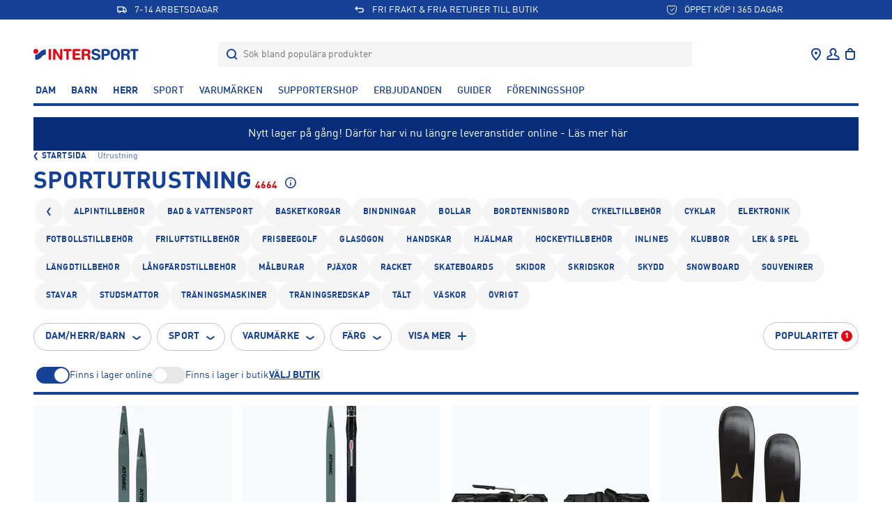

--- FILE ---
content_type: text/html; charset=utf-8
request_url: https://www.intersport.se/utrustning
body_size: 110664
content:
<!DOCTYPE html><html lang="sv" data-sentry-component="LocaleLayout" data-sentry-source-file="layout.tsx"><head><meta charSet="utf-8"/><meta name="viewport" content="width=device-width, initial-scale=1, maximum-scale=1, user-scalable=no"/><link rel="stylesheet" href="/_next/static/css/928c7e515bc74c7d.css" data-precedence="next"/><link rel="stylesheet" href="/_next/static/css/245d53b1053a78e2.css" data-precedence="next"/><link rel="stylesheet" href="/_next/static/css/ef97388bfa522a7d.css" data-precedence="next"/><link rel="stylesheet" href="/_next/static/css/c6f3ace2ba3f9031.css" data-precedence="next"/><link rel="stylesheet" href="/_next/static/css/50c3e6a710c1df8a.css" data-precedence="next"/><link rel="stylesheet" href="/_next/static/css/514014eb688b3ea0.css" data-precedence="next"/><link rel="stylesheet" href="/_next/static/css/5b31d46f9a413a58.css" data-precedence="next"/><link rel="stylesheet" href="/_next/static/css/cf562db757d2b957.css" data-precedence="next"/><link rel="stylesheet" href="/_next/static/css/9ab90ddb2deec570.css" data-precedence="next"/><link rel="stylesheet" href="/_next/static/css/1cee364190c45fa7.css" data-precedence="next"/><link rel="stylesheet" href="/_next/static/css/581cc5f4b4fa05ed.css" data-precedence="next"/><link rel="stylesheet" href="/_next/static/css/52b11263aa2391ee.css" data-precedence="next"/><link rel="stylesheet" href="/_next/static/css/c451a5428fed3efd.css" data-precedence="next"/><link rel="stylesheet" href="/_next/static/css/b40239baf1a0c8c9.css" data-precedence="next"/><link rel="stylesheet" href="/_next/static/css/735396e7271a26af.css" data-precedence="next"/><link rel="stylesheet" href="/_next/static/css/e08fe4c793e33373.css" data-precedence="next"/><link rel="stylesheet" href="/_next/static/css/3c6c71ff7a1a1922.css" data-precedence="next"/><link rel="stylesheet" href="/_next/static/css/e62f92077bdfde54.css" data-precedence="next"/><link rel="preload" as="script" fetchPriority="low" href="/_next/static/chunks/webpack-90a5087fab2e4ac8.js"/><script src="/_next/static/chunks/0b8e744a-29f3476f73aaf8d4.js" async=""></script><script src="/_next/static/chunks/55e77108-e087673b2ad4ee17.js" async=""></script><script src="/_next/static/chunks/5350-63e2060cd95d0f39.js" async=""></script><script src="/_next/static/chunks/main-app-f1623bbaf65a8a03.js" async=""></script><script src="/_next/static/chunks/c49f418b-a59a24a66f31ab48.js" async=""></script><script src="/_next/static/chunks/1762bfdd-4a2706fa7fddb887.js" async=""></script><script src="/_next/static/chunks/a7984d5c-cf975ca3f2fe3351.js" async=""></script><script src="/_next/static/chunks/app/error-26ad3ae62cda7abb.js" async=""></script><script src="/_next/static/chunks/app/%5Blocale%5D/categories/%5B...category%5D/loading-6d8e9e9f4adb3aeb.js" async=""></script><script src="/_next/static/chunks/3667-d157646e6ec5e801.js" async=""></script><script src="/_next/static/chunks/9824-4e1c7d59b38b9d36.js" async=""></script><script src="/_next/static/chunks/8380-512958a701bb7471.js" async=""></script><script src="/_next/static/chunks/8064-7865265d44058d65.js" async=""></script><script src="/_next/static/chunks/2537-8f4e488f70fd90fb.js" async=""></script><script src="/_next/static/chunks/8669-8535e3cd770380f3.js" async=""></script><script src="/_next/static/chunks/1662-3bfa53b08e99894c.js" async=""></script><script src="/_next/static/chunks/3066-dbe966e7e4b66fc3.js" async=""></script><script src="/_next/static/chunks/790-72c9646d7cf11766.js" async=""></script><script src="/_next/static/chunks/3651-e8fc574552483bee.js" async=""></script><script src="/_next/static/chunks/8167-0110c6d6aa61d253.js" async=""></script><script src="/_next/static/chunks/2057-a5eb9eda46fe7a08.js" async=""></script><script src="/_next/static/chunks/8472-5ccd9a13ef586f66.js" async=""></script><script src="/_next/static/chunks/4497-ce9c28d985f037c8.js" async=""></script><script src="/_next/static/chunks/6109-2f9b8f21a25c1643.js" async=""></script><script src="/_next/static/chunks/app/%5Blocale%5D/%5B...slug%5D/page-852f335e43f3800a.js" async=""></script><script src="/_next/static/chunks/7480-46bc2e91f4c78d63.js" async=""></script><script src="/_next/static/chunks/app/%5Blocale%5D/layout-fd163d0aae6541c1.js" async=""></script><script src="/_next/static/chunks/1295-4ac42aa86e01d85f.js" async=""></script><script src="/_next/static/chunks/app/%5Blocale%5D/categories/%5B...category%5D/page-e8765d2f8b2d4c63.js" async=""></script><script id="testfreaks-head-script" async="" src="https://js.testfreaks.com/onpage/intersport.se/head.js?v=2" data-sentry-component="TestFreaksAssets" data-sentry-source-file="TestFreaksAssets.tsx"></script><script src="/_next/static/chunks/app/%5Blocale%5D/error-755ac06bd9edcc60.js" async=""></script><script src="/_next/static/chunks/app/%5Blocale%5D/not-found-dcc5feb7f209d7df.js" async=""></script><link rel="preload" href="https://splitwise.clickvalue.nl/intersport/sw_min.js" as="script"/><link rel="preload" href="https://metrics.intersport.se/gtm.js?id=GTM-NZGB7VM5" as="script"/><link rel="preload" href="https://d81mfvml8p5ml.cloudfront.net/o5zm5pj4.js" as="script"/><meta name="google-site-verification" content="XYWGOcJony0KLB4Tp3jUcxU9AiNVaG5R12jI65vIfaI" data-sentry-element="meta" data-sentry-source-file="layout.tsx"/><meta name="route-segment" content="categories" data-sentry-element="meta" data-sentry-component="KlarnaScript" data-sentry-source-file="KlarnaScript.tsx"/><meta name="sentry-trace" content="a346f52f43c0fbccd172dd9e5f11e913-561fd93bc4fc67b1-0"/><meta name="baggage" content="sentry-environment=production,sentry-release=95f665073d21de3f6f87cc8c4059708bd298399d,sentry-public_key=5e36d6308494e6b7bb69ff6f4b08633a,sentry-trace_id=a346f52f43c0fbccd172dd9e5f11e913,sentry-sampled=false"/><script src="/_next/static/chunks/polyfills-42372ed130431b0a.js" noModule=""></script></head><body><div hidden=""><!--$?--><template id="B:0"></template><!--/$--></div><div class="app-root"><!--$--><!--$!--><template data-dgst="BAILOUT_TO_CLIENT_SIDE_RENDERING"></template><!--/$--><!--/$--><div class="header-top container-fluid" data-testid="USPBanner__Testid"><div class="row header-top__wrapper"><div class="header-top__content slide--1 animate col"><svg xmlns="http://www.w3.org/2000/svg" width="24" height="24" fill="none" class="icon-container icon-shipping" viewBox="0 0 24 24"><path fill="currentColor" d="M2 5v11.375h1.818C3.818 17.825 5.04 19 6.545 19c1.507 0 2.728-1.175 2.728-2.625h5.454c0 1.45 1.221 2.625 2.727 2.625 1.507 0 2.728-1.175 2.728-2.625H22V12l-2.225-4.283a1.826 1.826 0 00-1.626-.967h-2.513V5H2zm1.818 1.75h10v7.875H8.564a2.756 2.756 0 00-2.019-.875c-.804 0-1.52.342-2.018.875h-.709V6.75zM15.636 8.5h2.513l2.033 3.914v2.211h-.709a2.765 2.765 0 00-3.837-.193V8.5zm-9.09 6.781c.626 0 1.136.491 1.136 1.094 0 .603-.51 1.094-1.137 1.094-.626 0-1.136-.491-1.136-1.094 0-.603.51-1.094 1.136-1.094zm10.909 0c.626 0 1.136.491 1.136 1.094 0 .603-.51 1.094-1.137 1.094-.626 0-1.136-.491-1.136-1.094 0-.603.51-1.094 1.136-1.094z"></path></svg>7-14 ARBETSDAGAR</div><div class="header-top__content slide--2 animate col"><svg xmlns="http://www.w3.org/2000/svg" width="24" height="24" fill="none" class="icon-container icon-returns" viewBox="0 0 24 24"><path fill="currentColor" d="M5.414 8l2.293-2.293-1.414-1.414-4 4v1.414l4 4 1.414-1.414L5.414 10H16a3 3 0 110 6H9.926v2H16a5 5 0 000-10H5.414z"></path></svg>FRI FRAKT &amp; FRIA RETURER TILL BUTIK</div><div class="header-top__content slide--3 animate col"><svg xmlns="http://www.w3.org/2000/svg" width="16" height="16" fill="none" class="icon-container icon-pocket" viewBox="0 0 16 16"><path stroke="currentColor" stroke-linecap="round" stroke-linejoin="round" d="M2.8 2.5h10.4c.345 0 .675.14.92.39.243.25.38.59.38.943v4a6.754 6.754 0 01-1.904 4.714A6.419 6.419 0 018 14.5a6.358 6.358 0 01-2.487-.508 6.492 6.492 0 01-2.11-1.445A6.755 6.755 0 011.5 7.833v-4c0-.353.137-.692.38-.942.245-.25.575-.391.92-.391z"></path><path stroke="currentColor" stroke-linejoin="round" d="M6 7.5l2 2 3.5-4"></path></svg>ÖPPET KÖP I 365 DAGAR</div></div></div><div style="position:fixed;top:0;left:0;width:100vw;height:0;overflow:hidden;z-index:2" data-sentry-component="LoadingBar" data-sentry-source-file="LoadingBar.tsx"><div style="position:absolute;top:0;left:0;width:100vw;height:100vh;opacity:0;transition:all 1s ease;background:white;z-index:0;pointer-events:none"></div></div><header class="header-menu bg-color-white position-sticky container-fluid header-padding-placeholder-main" style="top:-100px"><div class="header-menu"><div class="header-center header-menu-grid"><a class="header-brand" data-testid="link-component" title="Gå till Startsida" style="grid-area:logo" data-sentry-element="Link" data-sentry-source-file="LinkWrapper.tsx" data-sentry-component="LinkWrapper" href="/"><svg xmlns="http://www.w3.org/2000/svg" width="155" height="16" fill="none" viewBox="0 0 155 16" class="top-menu-logo" data-sentry-element="MainLogo" data-sentry-source-file="TopMenu.tsx"><path fill="#E30613" d="M21.784 1.826c0-1.04.68-1.741 1.741-1.741s1.74.7 1.74 1.74v12.35c0 1.04-.679 1.74-1.74 1.74s-1.74-.7-1.74-1.74V1.825zM28.19 2.123c0-1.444.7-2.038 2.186-2.038.722 0 1.359.276 1.74.913l6.09 9.825h.043V1.762c0-1.125.637-1.677 1.674-1.677 1.04 0 1.677.552 1.677 1.677V13.75c0 1.38-.594 2.165-2.059 2.165-1.104 0-1.465-.233-1.91-.934l-6.048-9.55h-.042v8.807c0 1.125-.637 1.677-1.677 1.677s-1.677-.552-1.677-1.677V2.123h.003zM47.132 3.29h-2.48c-.998 0-1.805-.51-1.805-1.464 0-.956.807-1.465 1.804-1.465h8.44c.999 0 1.805.51 1.805 1.465 0 .955-.806 1.464-1.804 1.464H50.61v10.887c0 1.04-.68 1.74-1.74 1.74-1.062 0-1.741-.7-1.741-1.74V3.29h.002zM56.154 2.399c0-1.55.806-2.038 2.035-2.038h7.631c1.02 0 1.762.297 1.762 1.4 0 1.105-.74 1.402-1.762 1.402h-6.187v3.309h5.36c.912 0 1.634.254 1.634 1.337s-.722 1.337-1.635 1.337h-5.36v3.694h6.358c1.019 0 1.762.297 1.762 1.4 0 1.105-.743 1.402-1.762 1.402h-7.8c-1.232 0-2.036-.488-2.036-2.038V2.399zM69.278 2.399c0-1.55.806-2.038 2.037-2.038h5.254c4.14 0 5.24 2.271 5.24 4.243 0 1.655-.976 3.29-2.629 3.672v.042c1.783.255 2.102 1.55 2.102 3.1 0 1.761.467 2.417.467 3.141 0 .807-.828 1.359-1.635 1.359-1.91 0-2.059-1.847-2.059-2.463 0-2.674-.488-3.754-2.399-3.754h-2.9v4.476c0 1.04-.679 1.74-1.74 1.74-1.062 0-1.741-.7-1.741-1.74V2.4h.003zm3.478 4.752h2.94c1.316 0 2.632-.34 2.632-2.06 0-1.634-.997-2.058-2.526-2.058h-3.046V7.15z"></path><path fill="#164196" d="M125.93 2.399c0-1.55.807-2.038 2.038-2.038h5.254c4.137 0 5.24 2.271 5.24 4.243 0 1.655-.976 3.29-2.629 3.672v.042c1.783.255 2.101 1.55 2.101 3.1 0 1.761.467 2.417.467 3.141 0 .807-.827 1.359-1.634 1.359-1.911 0-2.059-1.847-2.059-2.463 0-2.674-.488-3.754-2.399-3.754h-2.897v4.476c0 1.04-.68 1.74-1.741 1.74s-1.741-.7-1.741-1.74V2.4zm3.482 4.752h2.94c1.316 0 2.632-.34 2.632-2.06 0-1.634-.998-2.058-2.526-2.058h-3.046V7.15zM92.129 6.79c3.181.722 3.99 2.611 3.99 4.394 0 2.76-2.08 4.816-6.28 4.816-4.413 0-6.387-2.208-6.387-3.863 0-.85.616-1.444 1.465-1.444 1.889 0 1.4 2.76 4.922 2.76 1.804 0 2.802-.998 2.802-2.017 0-.615-.297-1.295-1.486-1.592l-3.924-.998c-3.16-.806-3.734-2.547-3.734-4.181C83.492 1.274 86.633 0 89.581 0c2.718 0 5.92 1.528 5.92 3.564 0 .87-.743 1.38-1.592 1.38-1.613 0-1.316-2.272-4.564-2.272-1.613 0-2.504.743-2.504 1.804 0 1.062 1.273 1.401 2.374 1.656l2.914.658zM97.645 2.399c0-1.55.807-2.038 2.038-2.038h4.787c2.929 0 5.283 1.443 5.283 4.837 0 2.78-1.932 4.837-5.305 4.837h-3.322v4.137c0 1.04-.679 1.74-1.74 1.74-1.062 0-1.74-.7-1.74-1.74V2.399zm3.479 4.964h2.706c1.401 0 2.439-.849 2.439-2.165 0-1.528-1.083-2.165-2.802-2.165h-2.346v4.33h.003zM117.4 0c5.009 0 6.646 3.333 6.646 7.809 0 4.306-1.424 8.191-6.646 8.191-5.474 0-6.647-3.563-6.647-8.191 0-4.476 1.64-7.809 6.647-7.809zm0 13.198c3.16 0 3.165-2.46 3.165-5.389 0-2.93-.321-5.007-3.165-5.007-2.845 0-3.166 2.08-3.166 5.007 0 2.93-.103 5.389 3.166 5.389zM143.095 3.29h-2.481c-.997 0-1.804-.51-1.804-1.464 0-.956.807-1.465 1.804-1.465h8.441c.997 0 1.804.51 1.804 1.465 0 .955-.807 1.464-1.804 1.464h-2.481v10.887c0 1.04-.679 1.74-1.741 1.74-1.061 0-1.74-.7-1.74-1.74V3.29h.002z"></path><path fill="#E30613" d="M0 3.614a3.42 3.42 0 116.84 0 3.42 3.42 0 01-6.84 0z"></path><path fill="#164196" d="M3.426 15.767c-.467 0-.847-.414-.847-.924V9.236c0-.509.366-.923.847-.923 5.38 0 5.808-7.283 13.54-7.283.467 0 .846.413.846.923V7.5c0 .51-.38.924-.846.924-5.273 0-5.602 7.341-13.54 7.341z"></path></svg></a><div class="header-nav header-search flex-grow-collapse" style="grid-area:search"><div data-testid="Dropdown__wrapper" class="flex-grow-1"><div class="dropdown__button" data-testid="dropdown__button"><div class="d-flex search-header align-items-center"><form class="search-container flex-grow-1"><label for="header-search-input" class="d-flex align-items-center flex-grow-1 justify-content-stretch"><svg class="icon-container icon-search" data-testid="SearchIcon"><svg xmlns="http://www.w3.org/2000/svg" width="24" height="24" fill="none" class="icon-container icon-search" viewBox="0 0 24 24" data-testid="SearchIcon"><circle cx="11" cy="11" r="6" stroke="currentColor" stroke-width="2"></circle><path stroke="currentColor" stroke-width="2" d="M15 15l4 4"></path></svg></svg><input id="header-search-input" data-testid="search-input-component" type="text" class="search-input" placeholder="Sök bland populära produkter" autoComplete="off" name="search" value=""/></label></form></div></div><div class="search-results-dropdown-list"></div></div></div><div class="header-nav header-nav--icons header-icons-base justify-content-end" style="grid-area:nav" data-sentry-element="CSSTransition" data-sentry-source-file="TopMenu.tsx"><nav class="header-nav__item" aria-label="User menu"><ul class="nav-list"><li class="nav-item nav-item--icon header-location d-lgm-flex align-items-center justify-center me-0"><div data-testid="Dropdown__wrapper" class=""><div class="dropdown__button" data-testid="dropdown__button"><a class="nav-link" data-testid="NavItemBtn" title="Gå till Våra butiker" data-sentry-element="Link" data-sentry-source-file="LinkWrapper.tsx" data-sentry-component="LinkWrapper" href="/vara-butiker"><svg xmlns="http://www.w3.org/2000/svg" width="24" height="24" fill="none" class="" viewBox="0 0 24 24" data-testid="svg-icon"><path fill="currentColor" d="M12 12a2 2 0 100-4 2 2 0 000 4z"></path><path fill="currentColor" fill-rule="evenodd" d="M19 9.353C19 15 12 21 12 21S5 15 5 9.353C5 5.844 7.8 3 12 3s7 2.844 7 6.353zm-12 0C7 7.066 8.783 5 12 5s5 2.066 5 4.353c0 2.101-1.362 4.55-3.067 6.698A28.481 28.481 0 0112 18.237a28.481 28.481 0 01-1.933-2.186C8.362 13.902 7 11.454 7 9.353z" clip-rule="evenodd"></path></svg></a></div></div></li><li class="nav-item nav-item--icon header-user d-flex align-items-center justify-center me-0"><div data-testid="Dropdown__wrapper" class=""><div class="dropdown__button" data-testid="dropdown__button"><a class="nav-link flex-wrap justify-content-center fw-normal" data-testid="NavItemBtn" title="Gå till Logga in" data-sentry-element="Link" data-sentry-component="LinkWrapper" data-sentry-source-file="LinkWrapper.tsx" href="/club-intersport"><svg xmlns="http://www.w3.org/2000/svg" width="25" height="24" fill="none" class="" viewBox="0 0 25 24" data-testid="svg-icon"><path stroke="currentColor" stroke-width="2" d="M12.5 4a4 4 0 00-2.585 7.053c.338.286.585.685.585 1.129 0 .245-.067.492-.25.656-.997.89-3.674 1.624-4.644 2.11A2 2 0 004.5 16.735V19h16v-2.264a2 2 0 00-1.106-1.789c-.97-.485-3.647-1.22-4.644-2.11-.183-.163-.25-.41-.25-.655 0-.444.247-.843.585-1.13A4 4 0 0012.5 4z"></path></svg><span class="d-lgm-none mobile-menu-item-label fs-12 d-block ms-auto text-transform-none max-lines--single-line" data-sentry-component="MobileMenuItemLabel" data-sentry-source-file="MenuIcons.tsx">Logga in</span></a></div></div></li><li class="nav-item nav-item--icon header-bag d-flex align-items-center justify-center me-0"><div data-testid="Dropdown__wrapper" class=""><div class="dropdown__button" data-testid="dropdown__button"><a class="nav-link position-relative" data-testid="NavItemBtn" data-sentry-element="Link" data-sentry-source-file="LinkWrapper.tsx" data-sentry-component="LinkWrapper" href=""><div class="position-relative d-flex flex-wrap justify-content-center fw-normal"><svg xmlns="http://www.w3.org/2000/svg" width="24" height="24" fill="none" class="icon-container icon-shopping-bag" viewBox="0 0 24 24"><path fill="currentColor" fill-rule="evenodd" d="M16 7h3v9a4 4 0 01-4 4H9a4 4 0 01-4-4V7h3c0-1.015.312-2.023 1.013-2.788C9.727 3.432 10.758 3 12 3s2.273.432 2.987 1.212C15.688 4.977 16 5.985 16 7zm-2.487-1.437C13.812 5.889 14 6.38 14 7h-4c0-.619.188-1.11.487-1.437C10.773 5.25 11.242 5 12 5c.758 0 1.227.25 1.513.563zM7 9v7a2 2 0 002 2h6a2 2 0 002-2V9H7z" clip-rule="evenodd"></path></svg><span class="d-lgm-none mobile-menu-item-label fs-12 d-block ms-auto text-transform-none max-lines--single-line" data-sentry-component="MobileMenuItemLabel" data-sentry-source-file="MenuIcons.tsx">Varukorg</span></div></a></div></div></li><li class="nav-item nav-item--icon header-burger d-lgm-none d-flex align-items-center justify-center"><button type="button" class="nav-button flex-wrap justify-content-center fw-normal" data-testid="NavItemBtn"><span><svg xmlns="http://www.w3.org/2000/svg" width="24" height="24" fill="none" class="" viewBox="0 0 24 24" data-testid="svg-icon"><path fill="currentColor" d="M0 4h24v2H0V4zm0 7h24v2H0v-2zm0 7h24v2H0v-2z"></path></svg><span class="d-lgm-none mobile-menu-item-label fs-12 d-block ms-auto text-transform-none max-lines--single-line" data-sentry-component="MobileMenuItemLabel" data-sentry-source-file="MenuIcons.tsx">Meny</span></span></button></li></ul></nav></div></div></div><div class="header-menu-items bg-color-white position-sticky z-index-3"><div class="header-nav header-nav--list pt-sm-6 pb-4 main-header-dt"><nav class="header-nav__item" aria-label="Add menu"><ul class="nav-list"><li class="nav-item"><div data-testid="Dropdown__wrapper" class=""><div class="dropdown__button nav-link-wrapper" data-testid="dropdown__button"><a class="nav-link" data-testid="NavItemBtn" title="Gå till Dam" data-sentry-element="Link" data-sentry-component="LinkWrapper" data-sentry-source-file="LinkWrapper.tsx" href="/dam">Dam</a></div></div></li><li class="nav-item"><div data-testid="Dropdown__wrapper" class=""><div class="dropdown__button nav-link-wrapper" data-testid="dropdown__button"><a class="nav-link" data-testid="NavItemBtn" title="Gå till Barn" data-sentry-element="Link" data-sentry-component="LinkWrapper" data-sentry-source-file="LinkWrapper.tsx" href="/barn">Barn</a></div></div></li><li class="nav-item"><div data-testid="Dropdown__wrapper" class=""><div class="dropdown__button nav-link-wrapper" data-testid="dropdown__button"><a class="nav-link" data-testid="NavItemBtn" title="Gå till Herr" data-sentry-element="Link" data-sentry-component="LinkWrapper" data-sentry-source-file="LinkWrapper.tsx" href="/herr">Herr</a></div></div></li><li class="nav-item"><div data-testid="Dropdown__wrapper" class=""><div class="dropdown__button nav-link-wrapper" data-testid="dropdown__button"><a class="nav-link nav-link--light" data-testid="NavItemBtn" title="Gå till Sport" data-sentry-element="Link" data-sentry-component="LinkWrapper" data-sentry-source-file="LinkWrapper.tsx" href="/sporter">Sport</a></div></div></li><li class="nav-item"><div data-testid="Dropdown__wrapper" class=""><div class="dropdown__button nav-link-wrapper" data-testid="dropdown__button"><a class="nav-link nav-link--light" data-testid="NavItemBtn" title="Gå till Varumärken" data-sentry-element="Link" data-sentry-component="LinkWrapper" data-sentry-source-file="LinkWrapper.tsx" href="/varumarken">Varumärken</a></div></div></li><li class="nav-item"><div data-testid="Dropdown__wrapper" class=""><div class="dropdown__button nav-link-wrapper" data-testid="dropdown__button"><a class="nav-link nav-link--light" data-testid="NavItemBtn" title="Gå till Supportershop" data-sentry-element="Link" data-sentry-component="LinkWrapper" data-sentry-source-file="LinkWrapper.tsx" href="/supporterklubbar">Supportershop</a></div></div></li><li class="nav-item"><div data-testid="Dropdown__wrapper" class=""><div class="dropdown__button nav-link-wrapper" data-testid="dropdown__button"><a class="nav-link nav-link--light" data-testid="NavItemBtn" title="Gå till Erbjudanden" data-sentry-element="Link" data-sentry-component="LinkWrapper" data-sentry-source-file="LinkWrapper.tsx" href="/kampanj/erbjudanden">Erbjudanden</a></div></div></li><li class="nav-item"><div data-testid="Dropdown__wrapper" class=""><div class="dropdown__button nav-link-wrapper" data-testid="dropdown__button"><a class="nav-link nav-link--light" data-testid="NavItemBtn" title="Gå till Guider" data-sentry-element="Link" data-sentry-component="LinkWrapper" data-sentry-source-file="LinkWrapper.tsx" href="/guider">Guider</a></div></div></li><li class="nav-item"><div data-testid="Dropdown__wrapper" class=""><div class="dropdown__button nav-link-wrapper" data-testid="dropdown__button"><a target="_blank" class="nav-link nav-link--light" data-testid="NavItemBtn" title="Gå till Föreningsshop" href="https://team.intersport.se/" data-sentry-component="LinkWrapper" data-sentry-source-file="LinkWrapper.tsx">Föreningsshop</a></div></div></li></ul></nav></div><div class="divider divider--bold divider--blue"></div></div></header><main class="container-fluid d-flex flex-column flex-grow-1 gap-5 py-6 position-relative"><!--$?--><template id="B:1"></template><div class="d-flex flex-column gap-5" data-sentry-component="Loading" data-sentry-source-file="loading.tsx"><div data-sentry-component="BreadcrumbsSkeleton" data-sentry-source-file="BreadcrumbsSkeleton.tsx"><span class="skeleton-box" style="width:30%;height:null"></span></div><div data-sentry-component="TitleSkeleton" data-sentry-source-file="TitleSkeleton.tsx"><span class="skeleton-box" style="width:60%;height:40px"></span></div><div class="d-flex gap-3 flex-wrap" data-sentry-component="FiltersSkeleton" data-sentry-source-file="FiltersSkeleton.tsx"><span class="skeleton-box skeleton-box__rounded" style="width:80px;height:40px"></span><span class="skeleton-box skeleton-box__rounded" style="width:80px;height:40px"></span><span class="skeleton-box skeleton-box__rounded" style="width:80px;height:40px"></span><span class="skeleton-box skeleton-box__rounded" style="width:80px;height:40px"></span><span class="skeleton-box skeleton-box__rounded" style="width:80px;height:40px"></span></div><div class="d-flex gap-3 flex-wrap" data-sentry-component="FiltersSkeleton" data-sentry-source-file="FiltersSkeleton.tsx"><span class="skeleton-box skeleton-box__rounded" style="width:80px;height:40px"></span><span class="skeleton-box skeleton-box__rounded" style="width:80px;height:40px"></span><span class="skeleton-box skeleton-box__rounded" style="width:80px;height:40px"></span><span class="skeleton-box skeleton-box__rounded" style="width:80px;height:40px"></span><span class="skeleton-box skeleton-box__rounded" style="width:80px;height:40px"></span></div><div class="row row-g-6"><div class="col-6 col-md-4 col-lg-3"><span class="mb-4 skeleton-box skeleton-box__sharp" style="width:100%;height:240px"></span><span class="mb-4 skeleton-box" style="width:80%;height:null"></span><span class="skeleton-box skeleton-box__small" style="width:40%;height:null"></span><br/><span class="me-4 skeleton-box skeleton-box__xsmall" style="width:30%;height:null"></span><span class="skeleton-box skeleton-box__xsmall" style="width:30%;height:null"></span><br/><span class="skeleton-box skeleton-box__xsmall" style="width:20%;height:null"></span></div><div class="col-6 col-md-4 col-lg-3"><span class="mb-4 skeleton-box skeleton-box__sharp" style="width:100%;height:240px"></span><span class="mb-4 skeleton-box" style="width:80%;height:null"></span><span class="skeleton-box skeleton-box__small" style="width:40%;height:null"></span><br/><span class="me-4 skeleton-box skeleton-box__xsmall" style="width:30%;height:null"></span><span class="skeleton-box skeleton-box__xsmall" style="width:30%;height:null"></span><br/><span class="skeleton-box skeleton-box__xsmall" style="width:20%;height:null"></span></div><div class="col-6 col-md-4 col-lg-3"><span class="mb-4 skeleton-box skeleton-box__sharp" style="width:100%;height:240px"></span><span class="mb-4 skeleton-box" style="width:80%;height:null"></span><span class="skeleton-box skeleton-box__small" style="width:40%;height:null"></span><br/><span class="me-4 skeleton-box skeleton-box__xsmall" style="width:30%;height:null"></span><span class="skeleton-box skeleton-box__xsmall" style="width:30%;height:null"></span><br/><span class="skeleton-box skeleton-box__xsmall" style="width:20%;height:null"></span></div><div class="col-6 col-md-4 col-lg-3"><span class="mb-4 skeleton-box skeleton-box__sharp" style="width:100%;height:240px"></span><span class="mb-4 skeleton-box" style="width:80%;height:null"></span><span class="skeleton-box skeleton-box__small" style="width:40%;height:null"></span><br/><span class="me-4 skeleton-box skeleton-box__xsmall" style="width:30%;height:null"></span><span class="skeleton-box skeleton-box__xsmall" style="width:30%;height:null"></span><br/><span class="skeleton-box skeleton-box__xsmall" style="width:20%;height:null"></span></div><div class="col-6 col-md-4 col-lg-3"><span class="mb-4 skeleton-box skeleton-box__sharp" style="width:100%;height:240px"></span><span class="mb-4 skeleton-box" style="width:80%;height:null"></span><span class="skeleton-box skeleton-box__small" style="width:40%;height:null"></span><br/><span class="me-4 skeleton-box skeleton-box__xsmall" style="width:30%;height:null"></span><span class="skeleton-box skeleton-box__xsmall" style="width:30%;height:null"></span><br/><span class="skeleton-box skeleton-box__xsmall" style="width:20%;height:null"></span></div><div class="col-6 col-md-4 col-lg-3"><span class="mb-4 skeleton-box skeleton-box__sharp" style="width:100%;height:240px"></span><span class="mb-4 skeleton-box" style="width:80%;height:null"></span><span class="skeleton-box skeleton-box__small" style="width:40%;height:null"></span><br/><span class="me-4 skeleton-box skeleton-box__xsmall" style="width:30%;height:null"></span><span class="skeleton-box skeleton-box__xsmall" style="width:30%;height:null"></span><br/><span class="skeleton-box skeleton-box__xsmall" style="width:20%;height:null"></span></div><div class="col-6 col-md-4 col-lg-3"><span class="mb-4 skeleton-box skeleton-box__sharp" style="width:100%;height:240px"></span><span class="mb-4 skeleton-box" style="width:80%;height:null"></span><span class="skeleton-box skeleton-box__small" style="width:40%;height:null"></span><br/><span class="me-4 skeleton-box skeleton-box__xsmall" style="width:30%;height:null"></span><span class="skeleton-box skeleton-box__xsmall" style="width:30%;height:null"></span><br/><span class="skeleton-box skeleton-box__xsmall" style="width:20%;height:null"></span></div><div class="col-6 col-md-4 col-lg-3"><span class="mb-4 skeleton-box skeleton-box__sharp" style="width:100%;height:240px"></span><span class="mb-4 skeleton-box" style="width:80%;height:null"></span><span class="skeleton-box skeleton-box__small" style="width:40%;height:null"></span><br/><span class="me-4 skeleton-box skeleton-box__xsmall" style="width:30%;height:null"></span><span class="skeleton-box skeleton-box__xsmall" style="width:30%;height:null"></span><br/><span class="skeleton-box skeleton-box__xsmall" style="width:20%;height:null"></span></div><div class="col-6 col-md-4 col-lg-3"><span class="mb-4 skeleton-box skeleton-box__sharp" style="width:100%;height:240px"></span><span class="mb-4 skeleton-box" style="width:80%;height:null"></span><span class="skeleton-box skeleton-box__small" style="width:40%;height:null"></span><br/><span class="me-4 skeleton-box skeleton-box__xsmall" style="width:30%;height:null"></span><span class="skeleton-box skeleton-box__xsmall" style="width:30%;height:null"></span><br/><span class="skeleton-box skeleton-box__xsmall" style="width:20%;height:null"></span></div><div class="col-6 col-md-4 col-lg-3"><span class="mb-4 skeleton-box skeleton-box__sharp" style="width:100%;height:240px"></span><span class="mb-4 skeleton-box" style="width:80%;height:null"></span><span class="skeleton-box skeleton-box__small" style="width:40%;height:null"></span><br/><span class="me-4 skeleton-box skeleton-box__xsmall" style="width:30%;height:null"></span><span class="skeleton-box skeleton-box__xsmall" style="width:30%;height:null"></span><br/><span class="skeleton-box skeleton-box__xsmall" style="width:20%;height:null"></span></div><div class="col-6 col-md-4 col-lg-3"><span class="mb-4 skeleton-box skeleton-box__sharp" style="width:100%;height:240px"></span><span class="mb-4 skeleton-box" style="width:80%;height:null"></span><span class="skeleton-box skeleton-box__small" style="width:40%;height:null"></span><br/><span class="me-4 skeleton-box skeleton-box__xsmall" style="width:30%;height:null"></span><span class="skeleton-box skeleton-box__xsmall" style="width:30%;height:null"></span><br/><span class="skeleton-box skeleton-box__xsmall" style="width:20%;height:null"></span></div><div class="col-6 col-md-4 col-lg-3"><span class="mb-4 skeleton-box skeleton-box__sharp" style="width:100%;height:240px"></span><span class="mb-4 skeleton-box" style="width:80%;height:null"></span><span class="skeleton-box skeleton-box__small" style="width:40%;height:null"></span><br/><span class="me-4 skeleton-box skeleton-box__xsmall" style="width:30%;height:null"></span><span class="skeleton-box skeleton-box__xsmall" style="width:30%;height:null"></span><br/><span class="skeleton-box skeleton-box__xsmall" style="width:20%;height:null"></span></div></div></div><!--/$--></main><div class="container-fluid"><footer class="footer mobile-footer-v2" data-sentry-component="Footer" data-sentry-source-file="Footer.tsx"><div class="divider divider--bold divider--blue my-0"></div><div class="divider divider--thin divider--blue d-lg-none mt-7 my-md-0"></div><div class="row d-lg-none" data-sentry-element="Row" data-sentry-source-file="Footer.tsx"><div class="col" data-sentry-element="Column" data-sentry-source-file="Footer.tsx"><div class="filter-accordion filter-accordion--light"><div data-testid="accordion-title" class="cursor-pointer filter-accordion-head"><div class="filter-accordion-info"><div class="filter-accordion-info__title">Kundservice</div></div><div class="filter-accordion-status"><svg xmlns="http://www.w3.org/2000/svg" class="icon-container icon-plus svg-fill filter-icon" viewBox="0 0 24 24" data-testid="svg-icon"><path d="M4 11h16v2H4z" class="filter-icon__static-part"></path><path d="M11 4h2v16h-2z" class="filter-icon__movable-part"></path></svg></div></div><div data-testid="accordion-details" class="accordion-details uds-height filter-accordion-body uds-height--active"><div class="accordion-details__content"><ul class="list-unstyled p-0 m-0" data-testid="LinkList-component"><li class="mb-5" data-testid="linklist-item"><a class="text-regular text-decoration-none" data-testid="link-component" title="Gå till Kontakta oss" data-sentry-element="Link" data-sentry-component="LinkWrapper" data-sentry-source-file="LinkWrapper.tsx" href="/kundservice">Kontakta oss</a></li><li class="mb-5" data-testid="linklist-item"><a class="text-regular text-decoration-none" data-testid="link-component" title="Gå till Vanliga frågor &amp; svar" data-sentry-element="Link" data-sentry-component="LinkWrapper" data-sentry-source-file="LinkWrapper.tsx" href="/kundservice/vanliga-fragor-svar">Vanliga frågor &amp; svar</a></li><li class="mb-5" data-testid="linklist-item"><a class="text-regular text-decoration-none" data-testid="link-component" title="Gå till Återkallelse" data-sentry-element="Link" data-sentry-component="LinkWrapper" data-sentry-source-file="LinkWrapper.tsx" href="/kundservice/vanliga-fragor-svar/aterkallelse">Återkallelse</a></li><li class="mb-5" data-testid="linklist-item"><a class="text-regular text-decoration-none" data-testid="link-component" title="Gå till Köpvillkor" data-sentry-element="Link" data-sentry-component="LinkWrapper" data-sentry-source-file="LinkWrapper.tsx" href="/kundservice/vid-kop-pa-intersportse/allmanna-kopvillkor">Köpvillkor</a></li><li class="mb-5" data-testid="linklist-item"><a class="text-regular text-decoration-none" data-testid="link-component" title="Gå till Integritetspolicy" data-sentry-element="Link" data-sentry-component="LinkWrapper" data-sentry-source-file="LinkWrapper.tsx" href="/kundservice/vanliga-fragor-svar/integritetspolicy">Integritetspolicy</a></li><li class="mb-5" data-testid="linklist-item"><a class="text-regular text-decoration-none" data-testid="link-component" title="Gå till Medlemsvillkor" data-sentry-element="Link" data-sentry-component="LinkWrapper" data-sentry-source-file="LinkWrapper.tsx" href="/kundservice/club-intersport/medlemsvillkor">Medlemsvillkor</a></li><li class="mb-5" data-testid="linklist-item"><a class="text-regular text-decoration-none" data-testid="link-component" title="Gå till Cookie-policy" data-sentry-element="Link" data-sentry-component="LinkWrapper" data-sentry-source-file="LinkWrapper.tsx" href="/kundservice/vid-kop-pa-intersportse/cookie-policy">Cookie-policy</a></li><li class="mb-5" data-testid="linklist-item"><a class="text-regular text-decoration-none" data-testid="link-component" title="Gå till Tävlingsvillkor" data-sentry-element="Link" data-sentry-component="LinkWrapper" data-sentry-source-file="LinkWrapper.tsx" href="/kundservice/vanliga-fragor-svar/tavlingsvillkor">Tävlingsvillkor</a></li><li class="mb-5" data-testid="linklist-item"><a class="text-regular text-decoration-none" data-testid="link-component" title="Gå till Visselblåsning" data-sentry-element="Link" data-sentry-component="LinkWrapper" data-sentry-source-file="LinkWrapper.tsx" href="/kundservice/vanliga-fragor-svar/visselblasning">Visselblåsning</a></li><li class="mb-5" data-testid="linklist-item"><a class="text-regular text-decoration-none" data-testid="link-component" title="Gå till Försäkringar" data-sentry-element="Link" data-sentry-component="LinkWrapper" data-sentry-source-file="LinkWrapper.tsx" href="/kundservice/vanliga-fragor-svar/forsakringar">Försäkringar</a></li><li class="mb-5" data-testid="linklist-item"><a class="text-regular text-decoration-none" data-testid="link-component" title="Gå till YesINTERSPORT" data-sentry-element="Link" data-sentry-component="LinkWrapper" data-sentry-source-file="LinkWrapper.tsx" href="/kundservice/vanliga-fragor-svar/yesintersport">YesINTERSPORT</a></li></ul></div></div></div><div class="filter-accordion filter-accordion--light"><div data-testid="accordion-title" class="cursor-pointer filter-accordion-head"><div class="filter-accordion-info"><div class="filter-accordion-info__title">Om Intersport</div></div><div class="filter-accordion-status"><svg xmlns="http://www.w3.org/2000/svg" class="icon-container icon-plus svg-fill filter-icon" viewBox="0 0 24 24" data-testid="svg-icon"><path d="M4 11h16v2H4z" class="filter-icon__static-part"></path><path d="M11 4h2v16h-2z" class="filter-icon__movable-part"></path></svg></div></div><div data-testid="accordion-details" class="accordion-details uds-height filter-accordion-body uds-height--active"><div class="accordion-details__content"><ul class="list-unstyled p-0 m-0" data-testid="LinkList-component"><li class="mb-5" data-testid="linklist-item"><a class="text-regular text-decoration-none" data-testid="link-component" title="Gå till Club INTTERSPORT" data-sentry-element="Link" data-sentry-component="LinkWrapper" data-sentry-source-file="LinkWrapper.tsx" href="/club-intersport">Club INTTERSPORT</a></li><li class="mb-5" data-testid="linklist-item"><a class="text-regular text-decoration-none" data-testid="link-component" title="Gå till Karriär på INTERSPORT" href="https://karriar.intersport.se/" data-sentry-component="LinkWrapper" data-sentry-source-file="LinkWrapper.tsx">Karriär på INTERSPORT</a></li><li class="mb-5" data-testid="linklist-item"><a class="text-regular text-decoration-none" data-testid="link-component" title="Gå till Vårt ansvar" data-sentry-element="Link" data-sentry-component="LinkWrapper" data-sentry-source-file="LinkWrapper.tsx" href="/vart-ansvar">Vårt ansvar</a></li><li class="mb-5" data-testid="linklist-item"><a class="text-regular text-decoration-none" data-testid="link-component" title="Gå till Service" data-sentry-element="Link" data-sentry-component="LinkWrapper" data-sentry-source-file="LinkWrapper.tsx" href="/kundservice/service">Service</a></li><li class="mb-5" data-testid="linklist-item"><a class="text-regular text-decoration-none" data-testid="link-component" title="Gå till Presentkort" data-sentry-element="Link" data-sentry-component="LinkWrapper" data-sentry-source-file="LinkWrapper.tsx" href="/kampanj/presentkort">Presentkort</a></li><li class="mb-5" data-testid="linklist-item"><a class="text-regular text-decoration-none" data-testid="link-component" title="Gå till Stötta föreningslivet" data-sentry-element="Link" data-sentry-component="LinkWrapper" data-sentry-source-file="LinkWrapper.tsx" href="/foreningslivet">Stötta föreningslivet</a></li><li class="mb-5" data-testid="linklist-item"><a class="text-regular text-decoration-none" data-testid="link-component" title="Gå till Företagsförsäljning" data-sentry-element="Link" data-sentry-component="LinkWrapper" data-sentry-source-file="LinkWrapper.tsx" href="/foretagsforsaljning">Företagsförsäljning</a></li><li class="mb-5" data-testid="linklist-item"><a class="text-regular text-decoration-none" data-testid="link-component" title="Gå till INTERSPORTs historia" data-sentry-element="Link" data-sentry-component="LinkWrapper" data-sentry-source-file="LinkWrapper.tsx" href="/om-intersport">INTERSPORTs historia</a></li><li class="mb-5" data-testid="linklist-item"><a class="text-regular text-decoration-none" data-testid="link-component" title="Gå till Partnerskap" data-sentry-element="Link" data-sentry-component="LinkWrapper" data-sentry-source-file="LinkWrapper.tsx" href="/inspiration/partnerskap">Partnerskap</a></li><li class="mb-5" data-testid="linklist-item"><a class="text-regular text-decoration-none" data-testid="link-component" title="Gå till Tillgänglighetsredogörelse" data-sentry-element="Link" data-sentry-component="LinkWrapper" data-sentry-source-file="LinkWrapper.tsx" href="/tillganglighetsredogorelse">Tillgänglighetsredogörelse</a></li><li class="mb-5" data-testid="linklist-item"><a class="text-regular text-decoration-none" data-testid="link-component" title="Gå till Event" data-sentry-element="Link" data-sentry-component="LinkWrapper" data-sentry-source-file="LinkWrapper.tsx" href="/inspiration/event">Event</a></li></ul></div></div></div><div class="filter-accordion filter-accordion--light"><div data-testid="accordion-title" class="cursor-pointer filter-accordion-head"><div class="filter-accordion-info"><div class="filter-accordion-info__title">Aktuellt</div></div><div class="filter-accordion-status"><svg xmlns="http://www.w3.org/2000/svg" class="icon-container icon-plus svg-fill filter-icon" viewBox="0 0 24 24" data-testid="svg-icon"><path d="M4 11h16v2H4z" class="filter-icon__static-part"></path><path d="M11 4h2v16h-2z" class="filter-icon__movable-part"></path></svg></div></div><div data-testid="accordion-details" class="accordion-details uds-height filter-accordion-body uds-height--active"><div class="accordion-details__content"><ul class="list-unstyled p-0 m-0" data-testid="LinkList-component"><li class="mb-5" data-testid="linklist-item"><a class="text-regular text-decoration-none" data-testid="link-component" title="Gå till Träning" data-sentry-element="Link" data-sentry-component="LinkWrapper" data-sentry-source-file="LinkWrapper.tsx" href="/traning">Träning</a></li><li class="mb-5" data-testid="linklist-item"><a class="text-regular text-decoration-none" data-testid="link-component" title="Gå till Löpning" data-sentry-element="Link" data-sentry-component="LinkWrapper" data-sentry-source-file="LinkWrapper.tsx" href="/lopning">Löpning</a></li><li class="mb-5" data-testid="linklist-item"><a class="text-regular text-decoration-none" data-testid="link-component" title="Gå till Outdoor" data-sentry-element="Link" data-sentry-component="LinkWrapper" data-sentry-source-file="LinkWrapper.tsx" href="/outdoor">Outdoor</a></li><li class="mb-5" data-testid="linklist-item"><a class="text-regular text-decoration-none" data-testid="link-component" title="Gå till Fotboll" data-sentry-element="Link" data-sentry-component="LinkWrapper" data-sentry-source-file="LinkWrapper.tsx" href="/fotboll">Fotboll</a></li><li class="mb-5" data-testid="linklist-item"><a class="text-regular text-decoration-none" data-testid="link-component" title="Gå till Hockey" data-sentry-element="Link" data-sentry-component="LinkWrapper" data-sentry-source-file="LinkWrapper.tsx" href="/hockey">Hockey</a></li><li class="mb-5" data-testid="linklist-item"><a class="text-regular text-decoration-none" data-testid="link-component" title="Gå till Sportmode" data-sentry-element="Link" data-sentry-component="LinkWrapper" data-sentry-source-file="LinkWrapper.tsx" href="/sportswear">Sportmode</a></li><li class="mb-5" data-testid="linklist-item"><a class="text-regular text-decoration-none" data-testid="link-component" title="Gå till Black Friday 2026" data-sentry-element="Link" data-sentry-component="LinkWrapper" data-sentry-source-file="LinkWrapper.tsx" href="/kampanj/black-friday">Black Friday 2026</a></li></ul></div></div></div><div class="filter-accordion filter-accordion--light"><div data-testid="accordion-title" class="cursor-pointer filter-accordion-head"><div class="filter-accordion-info"><div class="filter-accordion-info__title">Utvalda Guider</div></div><div class="filter-accordion-status"><svg xmlns="http://www.w3.org/2000/svg" class="icon-container icon-plus svg-fill filter-icon" viewBox="0 0 24 24" data-testid="svg-icon"><path d="M4 11h16v2H4z" class="filter-icon__static-part"></path><path d="M11 4h2v16h-2z" class="filter-icon__movable-part"></path></svg></div></div><div data-testid="accordion-details" class="accordion-details uds-height filter-accordion-body uds-height--active"><div class="accordion-details__content"><ul class="list-unstyled p-0 m-0" data-testid="LinkList-component"><li class="mb-5" data-testid="linklist-item"><a class="text-regular text-decoration-none" data-testid="link-component" title="Gå till Vilka är bästa löparskorna för mig?" data-sentry-element="Link" data-sentry-component="LinkWrapper" data-sentry-source-file="LinkWrapper.tsx" href="/guider/loparguider/vilka-loparskor-passar-mig">Vilka är bästa löparskorna för mig?</a></li><li class="mb-5" data-testid="linklist-item"><a class="text-regular text-decoration-none" data-testid="link-component" title="Gå till Bästa regnkläderna" data-sentry-element="Link" data-sentry-component="LinkWrapper" data-sentry-source-file="LinkWrapper.tsx" href="/guider/outdoorguider/valj-ratt-regnklader">Bästa regnkläderna</a></li><li class="mb-5" data-testid="linklist-item"><a class="text-regular text-decoration-none" data-testid="link-component" title="Gå till Så väljer du rätt sport-bh" data-sentry-element="Link" data-sentry-component="LinkWrapper" data-sentry-source-file="LinkWrapper.tsx" href="/guider/traningsguider/sa-valjer-du-ratt-sport-bh">Så väljer du rätt sport-bh</a></li><li class="mb-5" data-testid="linklist-item"><a class="text-regular text-decoration-none" data-testid="link-component" title="Gå till Bra promenadskor" data-sentry-element="Link" data-sentry-component="LinkWrapper" data-sentry-source-file="LinkWrapper.tsx" href="/guider/traningsguider/bra-promenadskor">Bra promenadskor</a></li><li class="mb-5" data-testid="linklist-item"><a class="text-regular text-decoration-none" data-testid="link-component" title="Gå till Storlek på cykel till barn" data-sentry-element="Link" data-sentry-component="LinkWrapper" data-sentry-source-file="LinkWrapper.tsx" href="/guider/cykelguider/storlek-pa-cykel-till-barn">Storlek på cykel till barn</a></li><li class="mb-5" data-testid="linklist-item"><a class="text-regular text-decoration-none" data-testid="link-component" title="Gå till Se alla guider" data-sentry-element="Link" data-sentry-component="LinkWrapper" data-sentry-source-file="LinkWrapper.tsx" href="/guider">Se alla guider</a></li></ul></div></div></div></div></div><div class="row mt-8 mt-lg-11" data-sentry-element="Row" data-sentry-source-file="Footer.tsx"><div class="d-flex flex-column gap-8 gap-lg-11 col-12 col-lg-4" data-sentry-element="Column" data-sentry-source-file="Footer.tsx"><div data-sentry-component="ContactUs" data-sentry-source-file="ContactUs.tsx"><div class="footer-heading">Kontakta oss</div><div class="footer-email"><a class="footer-email__link no-progress-bar" href="mailto:kundservice@intersport.se" title="Skicka e-post till: kundservice@intersport.se">kundservice@intersport.se</a></div></div><div data-sentry-component="FollowUs" data-sentry-source-file="FollowUs.tsx"><div class="footer-heading">Följ oss</div><div class="d-flex"><a href="https://www.instagram.com/intersportsverige/" title="Gå till Instagram"><button class="btn btn-icon-only btn-lg text-color-blue uds-zoom uds-zoom-in-hover me-4" type="button" data-testid="button"><svg xmlns="http://www.w3.org/2000/svg" width="24" height="24" fill="none" class="icon-container icon-instagram" viewBox="0 0 24 24"><path stroke="currentColor" stroke-width="2" d="M5 9.027A4.027 4.027 0 019.027 5h5.946A4.027 4.027 0 0119 9.027v5.946A4.027 4.027 0 0114.973 19H9.027A4.027 4.027 0 015 14.973V9.027z"></path><path stroke="currentColor" stroke-width="2" d="M12 15a3 3 0 100-6 3 3 0 000 6z"></path><path fill="currentColor" fill-rule="evenodd" d="M16 9a1 1 0 100-2 1 1 0 000 2z"></path></svg></button></a><a href="https://www.youtube.com/user/INTERSPORTsweden" title="Gå till Youtube"><button class="btn btn-icon-only btn-lg text-color-blue uds-zoom uds-zoom-in-hover me-4" type="button" data-testid="button"><svg xmlns="http://www.w3.org/2000/svg" width="24" height="24" fill="none" class="icon-container icon-youtube" viewBox="0 0 24 24"><path fill="currentColor" fill-rule="evenodd" d="M18.83 8.563c.12.468.208 1.18.26 2.135L19.116 12l-.026 1.302c-.052.972-.14 1.693-.26 2.162a1.816 1.816 0 01-.47.78 1.805 1.805 0 01-.807.47c-.451.121-1.51.208-3.177.26l-2.37.026-2.37-.026c-1.666-.052-2.725-.139-3.177-.26a1.805 1.805 0 01-.807-.47 1.816 1.816 0 01-.469-.78c-.121-.47-.208-1.19-.26-2.162L4.897 12c0-.382.009-.816.026-1.302.052-.955.139-1.667.26-2.136a1.8 1.8 0 01.47-.807c.225-.225.494-.382.806-.469.452-.121 1.51-.208 3.178-.26L12.007 7l2.37.026c1.666.052 2.725.139 3.176.26a1.8 1.8 0 01.807.47c.226.225.382.494.47.806zm-8.282 5.572L14.272 12l-3.724-2.11v4.245z"></path></svg></button></a><a href="https://sv-se.facebook.com/intersport.sverige/" title="Gå till Facebook"><button class="btn btn-icon-only btn-lg text-color-blue uds-zoom uds-zoom-in-hover me-4" type="button" data-testid="button"><svg xmlns="http://www.w3.org/2000/svg" width="24" height="24" fill="none" class="icon-container icon-facebook" viewBox="0 0 24 24"><path fill="currentColor" fill-rule="evenodd" d="M13.368 12.251h1.985l.297-2.37h-2.282V8.368c0-.687.186-1.154 1.142-1.154h1.22v-2.12A15.894 15.894 0 0013.953 5c-1.76 0-2.964 1.105-2.964 3.133v1.748H9v2.37h1.99v6.082h2.378v-6.082z"></path></svg></button></a><a href="https://www.linkedin.com/company/intersport-sweden/" title="Gå till LinkedIn"><button class="btn btn-icon-only btn-lg text-color-blue uds-zoom uds-zoom-in-hover me-4" type="button" data-testid="button"><svg xmlns="http://www.w3.org/2000/svg" width="24" height="24" fill="none" viewBox="0 0 24 24"><path fill="#164196" d="M6.86 4.996A1.86 1.86 0 005 6.853 1.86 1.86 0 006.86 8.71a1.86 1.86 0 001.857-1.858 1.86 1.86 0 00-1.858-1.857zM8.267 9.495H5.45a.226.226 0 00-.227.227v9.052c0 .125.101.226.227.226h2.817a.226.226 0 00.226-.226V9.722a.226.226 0 00-.226-.227zM12.958 10.31c.508-.553 1.344-1.04 2.476-1.04 3.173 0 3.601 2.295 3.601 4.539v4.965a.226.226 0 01-.226.226h-2.813a.226.226 0 01-.226-.226v-4.401c0-1.232-.091-2.175-1.237-2.175-1.052 0-1.462.588-1.462 2.097v4.478a.226.226 0 01-.226.227h-2.812a.226.226 0 01-.226-.227V9.722c0-.125.101-.227.226-.227h2.699c.125 0 .226.102.226.227v.588z"></path></svg></button></a></div></div><div class="d-flex flex-column gap-5 gap-md-7" data-sentry-component="Payments" data-sentry-source-file="Payments.tsx"><div><div class="footer-heading">Trygga betalningar</div><div class="d-grid gap-4" style="grid-template-columns:repeat(4, minmax(0, 55px));grid-auto-rows:minmax(0, 55px)"><div class="w-100 h-100 rounded-4 bg-color-grey-200"><img alt="Klarna" loading="lazy" width="55" height="55" decoding="async" data-nimg="1" style="color:transparent" src="https://docs.klarna.com/assets/media/d57b84c8-a93f-4a15-940e-aff9bd6ac208/Klarna_MarketingBadge_Pink_RGB.svg"/></div><div class="w-100 h-100 rounded-4 bg-color-grey-200"><img alt="Visa" data-sentry-element="Image" data-sentry-component="SEImage" data-sentry-source-file="Image.tsx" loading="lazy" width="55" height="55" decoding="async" data-nimg="1" class="h-100" style="color:transparent" srcSet="https://cdn.sanity.io/images/x6w4nggb/prod/9244cbfdc496991a328ac386607f19743f59e343-800x800.svg?w=64&amp;q=75&amp;fit=clip&amp;auto=format 1x, https://cdn.sanity.io/images/x6w4nggb/prod/9244cbfdc496991a328ac386607f19743f59e343-800x800.svg?w=140&amp;q=75&amp;fit=clip&amp;auto=format 2x" src="https://cdn.sanity.io/images/x6w4nggb/prod/9244cbfdc496991a328ac386607f19743f59e343-800x800.svg?w=140&amp;q=75&amp;fit=clip&amp;auto=format"/></div><div class="w-100 h-100 rounded-4 bg-color-grey-200"><img alt="Swish" data-sentry-element="Image" data-sentry-component="SEImage" data-sentry-source-file="Image.tsx" loading="lazy" width="55" height="55" decoding="async" data-nimg="1" class="h-100" style="color:transparent" srcSet="https://cdn.sanity.io/images/x6w4nggb/prod/cd1a89b8d6ebc4d1b576476a63e1c2c3f81b8b8c-420x566.svg?w=64&amp;q=75&amp;fit=clip&amp;auto=format 1x, https://cdn.sanity.io/images/x6w4nggb/prod/cd1a89b8d6ebc4d1b576476a63e1c2c3f81b8b8c-420x566.svg?w=140&amp;q=75&amp;fit=clip&amp;auto=format 2x" src="https://cdn.sanity.io/images/x6w4nggb/prod/cd1a89b8d6ebc4d1b576476a63e1c2c3f81b8b8c-420x566.svg?w=140&amp;q=75&amp;fit=clip&amp;auto=format"/></div><div class="w-100 h-100 rounded-4 bg-color-grey-200"><img alt="Maestro" data-sentry-element="Image" data-sentry-component="SEImage" data-sentry-source-file="Image.tsx" loading="lazy" width="55" height="55" decoding="async" data-nimg="1" class="h-100" style="color:transparent" srcSet="https://cdn.sanity.io/images/x6w4nggb/prod/565b38e249639c6f110c7a0a25fb72e86d4dfc23-256x199.svg?w=64&amp;q=75&amp;fit=clip&amp;auto=format 1x, https://cdn.sanity.io/images/x6w4nggb/prod/565b38e249639c6f110c7a0a25fb72e86d4dfc23-256x199.svg?w=140&amp;q=75&amp;fit=clip&amp;auto=format 2x" src="https://cdn.sanity.io/images/x6w4nggb/prod/565b38e249639c6f110c7a0a25fb72e86d4dfc23-256x199.svg?w=140&amp;q=75&amp;fit=clip&amp;auto=format"/></div><div class="w-100 h-100 rounded-4 bg-color-grey-200"><img alt="Visa Electron" data-sentry-element="Image" data-sentry-component="SEImage" data-sentry-source-file="Image.tsx" loading="lazy" width="55" height="55" decoding="async" data-nimg="1" class="h-100" style="color:transparent" srcSet="https://cdn.sanity.io/images/x6w4nggb/prod/35e646a0cb37137c09386369682771220809e310-256x114.svg?w=64&amp;q=75&amp;fit=clip&amp;auto=format 1x, https://cdn.sanity.io/images/x6w4nggb/prod/35e646a0cb37137c09386369682771220809e310-256x114.svg?w=140&amp;q=75&amp;fit=clip&amp;auto=format 2x" src="https://cdn.sanity.io/images/x6w4nggb/prod/35e646a0cb37137c09386369682771220809e310-256x114.svg?w=140&amp;q=75&amp;fit=clip&amp;auto=format"/></div></div></div><div><div class="footer-heading">Snabba leveranser</div><div class="d-grid gap-4" style="grid-template-columns:repeat(4, minmax(0, 55px));grid-auto-rows:minmax(0, 55px)"><div class="w-100 h-100 rounded-4 bg-color-grey-200"><img alt="Postnord" data-sentry-element="Image" data-sentry-component="SEImage" data-sentry-source-file="Image.tsx" loading="lazy" width="55" height="55" decoding="async" data-nimg="1" class="h-100" style="color:transparent" srcSet="https://cdn.sanity.io/images/x6w4nggb/prod/cc14dfe707c4faea4855b403c45fe98a2ba866fb-600x114.svg?w=64&amp;q=75&amp;fit=clip&amp;auto=format 1x, https://cdn.sanity.io/images/x6w4nggb/prod/cc14dfe707c4faea4855b403c45fe98a2ba866fb-600x114.svg?w=140&amp;q=75&amp;fit=clip&amp;auto=format 2x" src="https://cdn.sanity.io/images/x6w4nggb/prod/cc14dfe707c4faea4855b403c45fe98a2ba866fb-600x114.svg?w=140&amp;q=75&amp;fit=clip&amp;auto=format"/></div><div class="w-100 h-100 rounded-4 bg-color-grey-200"><img alt="Instabox" data-sentry-element="Image" data-sentry-component="SEImage" data-sentry-source-file="Image.tsx" loading="lazy" width="55" height="55" decoding="async" data-nimg="1" class="h-100" style="color:transparent" srcSet="https://cdn.sanity.io/images/x6w4nggb/prod/0459e4ca833c0c42c1f5ecf3a135690f93b21bc2-278x85.svg?w=64&amp;q=75&amp;fit=clip&amp;auto=format 1x, https://cdn.sanity.io/images/x6w4nggb/prod/0459e4ca833c0c42c1f5ecf3a135690f93b21bc2-278x85.svg?w=140&amp;q=75&amp;fit=clip&amp;auto=format 2x" src="https://cdn.sanity.io/images/x6w4nggb/prod/0459e4ca833c0c42c1f5ecf3a135690f93b21bc2-278x85.svg?w=140&amp;q=75&amp;fit=clip&amp;auto=format"/></div><div class="w-100 h-100 rounded-4 bg-color-grey-200"><img alt="Budbee" data-sentry-element="Image" data-sentry-component="SEImage" data-sentry-source-file="Image.tsx" loading="lazy" width="55" height="55" decoding="async" data-nimg="1" class="h-100" style="color:transparent" srcSet="https://cdn.sanity.io/images/x6w4nggb/prod/a4d053dd2fdf05d1e682accd35db3abc67a47959-1200x600.svg?w=64&amp;q=75&amp;fit=clip&amp;auto=format 1x, https://cdn.sanity.io/images/x6w4nggb/prod/a4d053dd2fdf05d1e682accd35db3abc67a47959-1200x600.svg?w=140&amp;q=75&amp;fit=clip&amp;auto=format 2x" src="https://cdn.sanity.io/images/x6w4nggb/prod/a4d053dd2fdf05d1e682accd35db3abc67a47959-1200x600.svg?w=140&amp;q=75&amp;fit=clip&amp;auto=format"/></div><div class="w-100 h-100 rounded-4 bg-color-grey-200"><img alt="Foodora" data-sentry-element="Image" data-sentry-component="SEImage" data-sentry-source-file="Image.tsx" loading="lazy" width="55" height="55" decoding="async" data-nimg="1" class="h-100" style="color:transparent" srcSet="https://cdn.sanity.io/images/x6w4nggb/prod/5c939ad21695dc076a60464ef0c87a6aad52702c-560x400.svg?w=64&amp;q=75&amp;fit=clip&amp;auto=format 1x, https://cdn.sanity.io/images/x6w4nggb/prod/5c939ad21695dc076a60464ef0c87a6aad52702c-560x400.svg?w=140&amp;q=75&amp;fit=clip&amp;auto=format 2x" src="https://cdn.sanity.io/images/x6w4nggb/prod/5c939ad21695dc076a60464ef0c87a6aad52702c-560x400.svg?w=140&amp;q=75&amp;fit=clip&amp;auto=format"/></div></div></div></div><div></div></div><div class="mb-lg-8 col-12 col-lg-8" data-sentry-element="Column" data-sentry-source-file="Footer.tsx"><div class="row d-none d-lg-flex" data-sentry-element="Row" data-sentry-component="DesktopMenuFooter" data-sentry-source-file="DesktopFooterMenu.tsx"><div class="col-3" style="margin-bottom:20px"><div class="footer-heading">Kundservice</div><ul class="list-unstyled p-0 m-0" data-testid="LinkList-component"><li class="mb-5" data-testid="linklist-item"><a class="text-regular text-decoration-none" data-testid="link-component" title="Gå till Kontakta oss" data-sentry-element="Link" data-sentry-component="LinkWrapper" data-sentry-source-file="LinkWrapper.tsx" href="/kundservice">Kontakta oss</a></li><li class="mb-5" data-testid="linklist-item"><a class="text-regular text-decoration-none" data-testid="link-component" title="Gå till Vanliga frågor &amp; svar" data-sentry-element="Link" data-sentry-component="LinkWrapper" data-sentry-source-file="LinkWrapper.tsx" href="/kundservice/vanliga-fragor-svar">Vanliga frågor &amp; svar</a></li><li class="mb-5" data-testid="linklist-item"><a class="text-regular text-decoration-none" data-testid="link-component" title="Gå till Återkallelse" data-sentry-element="Link" data-sentry-component="LinkWrapper" data-sentry-source-file="LinkWrapper.tsx" href="/kundservice/vanliga-fragor-svar/aterkallelse">Återkallelse</a></li><li class="mb-5" data-testid="linklist-item"><a class="text-regular text-decoration-none" data-testid="link-component" title="Gå till Köpvillkor" data-sentry-element="Link" data-sentry-component="LinkWrapper" data-sentry-source-file="LinkWrapper.tsx" href="/kundservice/vid-kop-pa-intersportse/allmanna-kopvillkor">Köpvillkor</a></li><li class="mb-5" data-testid="linklist-item"><a class="text-regular text-decoration-none" data-testid="link-component" title="Gå till Integritetspolicy" data-sentry-element="Link" data-sentry-component="LinkWrapper" data-sentry-source-file="LinkWrapper.tsx" href="/kundservice/vanliga-fragor-svar/integritetspolicy">Integritetspolicy</a></li><li class="mb-5" data-testid="linklist-item"><a class="text-regular text-decoration-none" data-testid="link-component" title="Gå till Medlemsvillkor" data-sentry-element="Link" data-sentry-component="LinkWrapper" data-sentry-source-file="LinkWrapper.tsx" href="/kundservice/club-intersport/medlemsvillkor">Medlemsvillkor</a></li><li class="mb-5" data-testid="linklist-item"><a class="text-regular text-decoration-none" data-testid="link-component" title="Gå till Cookie-policy" data-sentry-element="Link" data-sentry-component="LinkWrapper" data-sentry-source-file="LinkWrapper.tsx" href="/kundservice/vid-kop-pa-intersportse/cookie-policy">Cookie-policy</a></li><li class="mb-5" data-testid="linklist-item"><a class="text-regular text-decoration-none" data-testid="link-component" title="Gå till Tävlingsvillkor" data-sentry-element="Link" data-sentry-component="LinkWrapper" data-sentry-source-file="LinkWrapper.tsx" href="/kundservice/vanliga-fragor-svar/tavlingsvillkor">Tävlingsvillkor</a></li><li class="mb-5" data-testid="linklist-item"><a class="text-regular text-decoration-none" data-testid="link-component" title="Gå till Visselblåsning" data-sentry-element="Link" data-sentry-component="LinkWrapper" data-sentry-source-file="LinkWrapper.tsx" href="/kundservice/vanliga-fragor-svar/visselblasning">Visselblåsning</a></li><li class="mb-5" data-testid="linklist-item"><a class="text-regular text-decoration-none" data-testid="link-component" title="Gå till Försäkringar" data-sentry-element="Link" data-sentry-component="LinkWrapper" data-sentry-source-file="LinkWrapper.tsx" href="/kundservice/vanliga-fragor-svar/forsakringar">Försäkringar</a></li><li class="mb-5" data-testid="linklist-item"><a class="text-regular text-decoration-none" data-testid="link-component" title="Gå till YesINTERSPORT" data-sentry-element="Link" data-sentry-component="LinkWrapper" data-sentry-source-file="LinkWrapper.tsx" href="/kundservice/vanliga-fragor-svar/yesintersport">YesINTERSPORT</a></li></ul></div><div class="col-3" style="margin-bottom:20px"><div class="footer-heading">Om Intersport</div><ul class="list-unstyled p-0 m-0" data-testid="LinkList-component"><li class="mb-5" data-testid="linklist-item"><a class="text-regular text-decoration-none" data-testid="link-component" title="Gå till Club INTTERSPORT" data-sentry-element="Link" data-sentry-component="LinkWrapper" data-sentry-source-file="LinkWrapper.tsx" href="/club-intersport">Club INTTERSPORT</a></li><li class="mb-5" data-testid="linklist-item"><a class="text-regular text-decoration-none" data-testid="link-component" title="Gå till Karriär på INTERSPORT" href="https://karriar.intersport.se/" data-sentry-component="LinkWrapper" data-sentry-source-file="LinkWrapper.tsx">Karriär på INTERSPORT</a></li><li class="mb-5" data-testid="linklist-item"><a class="text-regular text-decoration-none" data-testid="link-component" title="Gå till Vårt ansvar" data-sentry-element="Link" data-sentry-component="LinkWrapper" data-sentry-source-file="LinkWrapper.tsx" href="/vart-ansvar">Vårt ansvar</a></li><li class="mb-5" data-testid="linklist-item"><a class="text-regular text-decoration-none" data-testid="link-component" title="Gå till Service" data-sentry-element="Link" data-sentry-component="LinkWrapper" data-sentry-source-file="LinkWrapper.tsx" href="/kundservice/service">Service</a></li><li class="mb-5" data-testid="linklist-item"><a class="text-regular text-decoration-none" data-testid="link-component" title="Gå till Presentkort" data-sentry-element="Link" data-sentry-component="LinkWrapper" data-sentry-source-file="LinkWrapper.tsx" href="/kampanj/presentkort">Presentkort</a></li><li class="mb-5" data-testid="linklist-item"><a class="text-regular text-decoration-none" data-testid="link-component" title="Gå till Stötta föreningslivet" data-sentry-element="Link" data-sentry-component="LinkWrapper" data-sentry-source-file="LinkWrapper.tsx" href="/foreningslivet">Stötta föreningslivet</a></li><li class="mb-5" data-testid="linklist-item"><a class="text-regular text-decoration-none" data-testid="link-component" title="Gå till Företagsförsäljning" data-sentry-element="Link" data-sentry-component="LinkWrapper" data-sentry-source-file="LinkWrapper.tsx" href="/foretagsforsaljning">Företagsförsäljning</a></li><li class="mb-5" data-testid="linklist-item"><a class="text-regular text-decoration-none" data-testid="link-component" title="Gå till INTERSPORTs historia" data-sentry-element="Link" data-sentry-component="LinkWrapper" data-sentry-source-file="LinkWrapper.tsx" href="/om-intersport">INTERSPORTs historia</a></li><li class="mb-5" data-testid="linklist-item"><a class="text-regular text-decoration-none" data-testid="link-component" title="Gå till Partnerskap" data-sentry-element="Link" data-sentry-component="LinkWrapper" data-sentry-source-file="LinkWrapper.tsx" href="/inspiration/partnerskap">Partnerskap</a></li><li class="mb-5" data-testid="linklist-item"><a class="text-regular text-decoration-none" data-testid="link-component" title="Gå till Tillgänglighetsredogörelse" data-sentry-element="Link" data-sentry-component="LinkWrapper" data-sentry-source-file="LinkWrapper.tsx" href="/tillganglighetsredogorelse">Tillgänglighetsredogörelse</a></li><li class="mb-5" data-testid="linklist-item"><a class="text-regular text-decoration-none" data-testid="link-component" title="Gå till Event" data-sentry-element="Link" data-sentry-component="LinkWrapper" data-sentry-source-file="LinkWrapper.tsx" href="/inspiration/event">Event</a></li></ul></div><div class="col-3" style="margin-bottom:20px"><div class="footer-heading">Aktuellt</div><ul class="list-unstyled p-0 m-0" data-testid="LinkList-component"><li class="mb-5" data-testid="linklist-item"><a class="text-regular text-decoration-none" data-testid="link-component" title="Gå till Träning" data-sentry-element="Link" data-sentry-component="LinkWrapper" data-sentry-source-file="LinkWrapper.tsx" href="/traning">Träning</a></li><li class="mb-5" data-testid="linklist-item"><a class="text-regular text-decoration-none" data-testid="link-component" title="Gå till Löpning" data-sentry-element="Link" data-sentry-component="LinkWrapper" data-sentry-source-file="LinkWrapper.tsx" href="/lopning">Löpning</a></li><li class="mb-5" data-testid="linklist-item"><a class="text-regular text-decoration-none" data-testid="link-component" title="Gå till Outdoor" data-sentry-element="Link" data-sentry-component="LinkWrapper" data-sentry-source-file="LinkWrapper.tsx" href="/outdoor">Outdoor</a></li><li class="mb-5" data-testid="linklist-item"><a class="text-regular text-decoration-none" data-testid="link-component" title="Gå till Fotboll" data-sentry-element="Link" data-sentry-component="LinkWrapper" data-sentry-source-file="LinkWrapper.tsx" href="/fotboll">Fotboll</a></li><li class="mb-5" data-testid="linklist-item"><a class="text-regular text-decoration-none" data-testid="link-component" title="Gå till Hockey" data-sentry-element="Link" data-sentry-component="LinkWrapper" data-sentry-source-file="LinkWrapper.tsx" href="/hockey">Hockey</a></li><li class="mb-5" data-testid="linklist-item"><a class="text-regular text-decoration-none" data-testid="link-component" title="Gå till Sportmode" data-sentry-element="Link" data-sentry-component="LinkWrapper" data-sentry-source-file="LinkWrapper.tsx" href="/sportswear">Sportmode</a></li><li class="mb-5" data-testid="linklist-item"><a class="text-regular text-decoration-none" data-testid="link-component" title="Gå till Black Friday 2026" data-sentry-element="Link" data-sentry-component="LinkWrapper" data-sentry-source-file="LinkWrapper.tsx" href="/kampanj/black-friday">Black Friday 2026</a></li></ul></div><div class="col-3" style="margin-bottom:20px"><div class="footer-heading">Utvalda Guider</div><ul class="list-unstyled p-0 m-0" data-testid="LinkList-component"><li class="mb-5" data-testid="linklist-item"><a class="text-regular text-decoration-none" data-testid="link-component" title="Gå till Vilka är bästa löparskorna för mig?" data-sentry-element="Link" data-sentry-component="LinkWrapper" data-sentry-source-file="LinkWrapper.tsx" href="/guider/loparguider/vilka-loparskor-passar-mig">Vilka är bästa löparskorna för mig?</a></li><li class="mb-5" data-testid="linklist-item"><a class="text-regular text-decoration-none" data-testid="link-component" title="Gå till Bästa regnkläderna" data-sentry-element="Link" data-sentry-component="LinkWrapper" data-sentry-source-file="LinkWrapper.tsx" href="/guider/outdoorguider/valj-ratt-regnklader">Bästa regnkläderna</a></li><li class="mb-5" data-testid="linklist-item"><a class="text-regular text-decoration-none" data-testid="link-component" title="Gå till Så väljer du rätt sport-bh" data-sentry-element="Link" data-sentry-component="LinkWrapper" data-sentry-source-file="LinkWrapper.tsx" href="/guider/traningsguider/sa-valjer-du-ratt-sport-bh">Så väljer du rätt sport-bh</a></li><li class="mb-5" data-testid="linklist-item"><a class="text-regular text-decoration-none" data-testid="link-component" title="Gå till Bra promenadskor" data-sentry-element="Link" data-sentry-component="LinkWrapper" data-sentry-source-file="LinkWrapper.tsx" href="/guider/traningsguider/bra-promenadskor">Bra promenadskor</a></li><li class="mb-5" data-testid="linklist-item"><a class="text-regular text-decoration-none" data-testid="link-component" title="Gå till Storlek på cykel till barn" data-sentry-element="Link" data-sentry-component="LinkWrapper" data-sentry-source-file="LinkWrapper.tsx" href="/guider/cykelguider/storlek-pa-cykel-till-barn">Storlek på cykel till barn</a></li><li class="mb-5" data-testid="linklist-item"><a class="text-regular text-decoration-none" data-testid="link-component" title="Gå till Se alla guider" data-sentry-element="Link" data-sentry-component="LinkWrapper" data-sentry-source-file="LinkWrapper.tsx" href="/guider">Se alla guider</a></li></ul></div></div></div></div><div data-sentry-component="ShortFooter" data-sentry-source-file="ShortFooter.tsx"><div class="divider divider--thin divider--blue  d-none d-lg-block mb-0"></div><div class="row mt-7 my-lg-5 text-desc fw-medium align-items-center" data-sentry-element="Row" data-sentry-source-file="ShortFooter.tsx"><div class="col-12 mb-10 mb-md-7" data-sentry-element="Column" data-sentry-source-file="ShortFooter.tsx"><div class="row" data-sentry-element="Row" data-sentry-source-file="ShortFooter.tsx"><div class="col-lg-auto me-lg-7 mb-4 mb-md-0 d-flex align-items-center col-12 col-md-5" data-sentry-element="Column" data-sentry-source-file="ShortFooter.tsx">© <!-- -->2026 Intersport AB. Alla rättigheter förbehållna</div></div></div></div></div></footer></div><div class="progress-overlay-wrapper" style="height:0" data-sentry-component="ProgressOverlay" data-sentry-source-file="ProgressOverlay.tsx"><div class="progress-overlay" style="opacity:0"></div></div></div><div id="root-drawer"></div><div id="root-dropdowns"></div><section class="Toastify" aria-live="polite" aria-atomic="false" aria-relevant="additions text" aria-label="Notifications Alt+T"></section><script>requestAnimationFrame(function(){$RT=performance.now()});</script><script src="/_next/static/chunks/webpack-90a5087fab2e4ac8.js" id="_R_" async=""></script><div hidden id="S:1"><template id="P:2"></template><!--$?--><template id="B:3"></template><!--/$--></div><script>(self.__next_f=self.__next_f||[]).push([0])</script><script>self.__next_f.push([1,"1:\"$Sreact.fragment\"\n2:I[29428,[],\"\"]\n3:I[28413,[\"5272\",\"static/chunks/c49f418b-a59a24a66f31ab48.js\",\"2411\",\"static/chunks/1762bfdd-4a2706fa7fddb887.js\",\"8004\",\"static/chunks/a7984d5c-cf975ca3f2fe3351.js\",\"8039\",\"static/chunks/app/error-26ad3ae62cda7abb.js\"],\"default\"]\n4:I[67986,[],\"\"]\nc:I[34160,[],\"\"]\nf:I[34481,[],\"OutletBoundary\"]\n11:I[99084,[],\"AsyncMetadataOutlet\"]\n13:I[55242,[\"5272\",\"static/chunks/c49f418b-a59a24a66f31ab48.js\",\"2411\",\"static/chunks/1762bfdd-4a2706fa7fddb887.js\",\"8004\",\"static/chunks/a7984d5c-cf975ca3f2fe3351.js\",\"5200\",\"static/chunks/app/%5Blocale%5D/categories/%5B...category%5D/loading-6d8e9e9f4adb3aeb.js\"],\"default\"]\n14:I[58262,[\"5272\",\"static/chunks/c49f418b-a59a24a66f31ab48.js\",\"2411\",\"static/chunks/1762bfdd-4a2706fa7fddb887.js\",\"8004\",\"static/chunks/a7984d5c-cf975ca3f2fe3351.js\",\"5200\",\"static/chunks/app/%5Blocale%5D/categories/%5B...category%5D/loading-6d8e9e9f4adb3aeb.js\"],\"default\"]\n15:I[94081,[\"5272\",\"static/chunks/c49f418b-a59a24a66f31ab48.js\",\"2411\",\"static/chunks/1762bfdd-4a2706fa7fddb887.js\",\"8004\",\"static/chunks/a7984d5c-cf975ca3f2fe3351.js\",\"5200\",\"static/chunks/app/%5Blocale%5D/categories/%5B...category%5D/loading-6d8e9e9f4adb3aeb.js\"],\"default\"]\n16:I[68257,[\"5272\",\"static/chunks/c49f418b-a59a24a66f31ab48.js\",\"2411\",\"static/chunks/1762bfdd-4a2706fa7fddb887.js\",\"8004\",\"static/chunks/a7984d5c-cf975ca3f2fe3351.js\",\"5200\",\"static/chunks/app/%5Blocale%5D/categories/%5B...category%5D/loading-6d8e9e9f4adb3aeb.js\"],\"default\"]\n17:I[34481,[],\"ViewportBoundary\"]\n19:I[34481,[],\"MetadataBoundary\"]\n1a:\"$Sreact.suspense\"\n1c:I[81488,[\"5272\",\"static/chunks/c49f418b-a59a24a66f31ab48.js\",\"2411\",\"static/chunks/1762bfdd-4a2706fa7fddb887.js\",\"8004\",\"static/chunks/a7984d5c-cf975ca3f2fe3351.js\",\"3667\",\"static/chunks/3667-d157646e6ec5e801.js\",\"9824\",\"static/chunks/9824-4e1c7d59b38b9d36.js\",\"8380\",\"static/chunks/8380-512958a701bb7471.js\",\"8064\",\"static/chunks/8064-7865265d44058d65.js\",\"2537\",\"static/chunks/2537-8f4e488f70fd90fb.js\",\"8669\",\"static/chunks/8669-8535e3cd770380f3.js\",\"1662\",\"static/chunks/1662-3bfa53b08e99894c.js\",\"3066\",\"static/chunks/3066-dbe966e7e4b66fc3.js\",\"790\",\"static/chunks/790-72c9646d7cf11766.js\",\"3651\",\"static/chunks/3651-e8fc574552483bee.js\",\"8167\",\"static/chunks/8167-0110c6d6aa61d253.js\",\"2057\",\"static/chunks/2057-a5eb9eda46fe7a08.js\",\"8472\",\"static/chunks/8472-5ccd9a13ef586f66.js\",\"4497\",\"static/chunks/4497-ce9c28d985f037c8.js\",\"6109\",\"static/chunks/6109-2f9b8f21a25c1643.js\",\"2011\",\"static/chunks/app/%5Blocale%5D/%5B...slug%5D/page-852f335e43f3800a.js\"],\"\"]\n1d:I[18662,[\"5272\",\"static/chunks/c49f418b-a59a24a66f31ab48.js\",\"2411\",\"static/chunks/1762bfdd-4a2706fa7fddb887.js\",\"8004\",\"static/chunks/a7984d5c-cf975ca3f2fe3351.js\",\"3667\",\"static/chunks/3667-d157646e6ec5e801.js\",\"9824\",\"static/chunks/9824-4e1c7d59b38b9d36.js\",\"8380\",\"static/chunks/8380-512958a701bb7471.js\",\"8064\",\"static/chunks/8064-7865265d44058d65.js\",\"2537\",\"static/chunks/2537-8f4e488f70fd90fb.js\",\"8669\",\"static/chunks/8669-8535e3cd770380f3.js\",\"1662\",\"static/chunks/1662-3bfa53b08e99894c.js\",\"3066\",\"static/chunks/3066-dbe966e7e4b66fc3.js\",\"790\",\"static/chunks/790-72c9646d7cf11766.js\",\"3651\",\"static/chunks/3651-e8fc574552483bee.js\",\"7480\",\"static/chunks/7480-46bc2e91f4c78d63.js\",\"8167\",\"static/chunks/8167-0110c6d6aa61d253.js\",\"2057\",\"static/chunks/2057-a5eb9eda46fe7a08.js\",\"8472\",\"static/chunks/8472-5ccd9a13ef586f66.js\",\"4497\",\"static/chunks/4497-ce9c28d985f037c8.js\",\"6109\",\"static/chunks/6109-2f9b8f21a25c1643.js\",\"8450\",\"static/chunks/app/%5Blocale%5D/layout-fd163d0aae6541c1.js\"],\"KlarnaScript\"]\n1e:I[24241,[\"5272\",\"static/chunks/c49f418b-a59a24a66f31ab48.js\",\"2411\",\"static/chunks/1762bfdd-4a2706fa7fddb887.js\",\"8004\",\"static/chunks/a7984d5c-cf975ca3f2fe3351.js\",\"3667\",\"static/chunks/3667-d157646e6ec5e801.js\",\"9824\",\"static/chunks/9824-4e1c7d59b38b9d36.js\",\"8380\",\"static/chunks/8380-512958a701bb7471.js\",\"8064\",\"static/chunks/8064-7865265d44058d65.js\",\"2537\",\"static/chunks/2537-8f4e488f70fd90fb.js\",\"8669\",\"static/chunks/8669-8535e3cd770380f3.js\",\"1662\",\"static/chunks/1662-3bfa53b08e99894c.js\",\"3066\",\"static/chunks/3066-dbe966e"])</script><script>self.__next_f.push([1,"7e4b66fc3.js\",\"790\",\"static/chunks/790-72c9646d7cf11766.js\",\"3651\",\"static/chunks/3651-e8fc574552483bee.js\",\"7480\",\"static/chunks/7480-46bc2e91f4c78d63.js\",\"8167\",\"static/chunks/8167-0110c6d6aa61d253.js\",\"2057\",\"static/chunks/2057-a5eb9eda46fe7a08.js\",\"8472\",\"static/chunks/8472-5ccd9a13ef586f66.js\",\"4497\",\"static/chunks/4497-ce9c28d985f037c8.js\",\"6109\",\"static/chunks/6109-2f9b8f21a25c1643.js\",\"8450\",\"static/chunks/app/%5Blocale%5D/layout-fd163d0aae6541c1.js\"],\"FibblAssets\"]\n1f:I[63795,[\"5272\",\"static/chunks/c49f418b-a59a24a66f31ab48.js\",\"2411\",\"static/chunks/1762bfdd-4a2706fa7fddb887.js\",\"8004\",\"static/chunks/a7984d5c-cf975ca3f2fe3351.js\",\"3667\",\"static/chunks/3667-d157646e6ec5e801.js\",\"9824\",\"static/chunks/9824-4e1c7d59b38b9d36.js\",\"8380\",\"static/chunks/8380-512958a701bb7471.js\",\"8064\",\"static/chunks/8064-7865265d44058d65.js\",\"2537\",\"static/chunks/2537-8f4e488f70fd90fb.js\",\"8669\",\"static/chunks/8669-8535e3cd770380f3.js\",\"1662\",\"static/chunks/1662-3bfa53b08e99894c.js\",\"3066\",\"static/chunks/3066-dbe966e7e4b66fc3.js\",\"790\",\"static/chunks/790-72c9646d7cf11766.js\",\"3651\",\"static/chunks/3651-e8fc574552483bee.js\",\"7480\",\"static/chunks/7480-46bc2e91f4c78d63.js\",\"8167\",\"static/chunks/8167-0110c6d6aa61d253.js\",\"2057\",\"static/chunks/2057-a5eb9eda46fe7a08.js\",\"8472\",\"static/chunks/8472-5ccd9a13ef586f66.js\",\"4497\",\"static/chunks/4497-ce9c28d985f037c8.js\",\"6109\",\"static/chunks/6109-2f9b8f21a25c1643.js\",\"8450\",\"static/chunks/app/%5Blocale%5D/layout-fd163d0aae6541c1.js\"],\"RouteChangeListener\"]\n20:I[65501,[\"5272\",\"static/chunks/c49f418b-a59a24a66f31ab48.js\",\"2411\",\"static/chunks/1762bfdd-4a2706fa7fddb887.js\",\"8004\",\"static/chunks/a7984d5c-cf975ca3f2fe3351.js\",\"3667\",\"static/chunks/3667-d157646e6ec5e801.js\",\"9824\",\"static/chunks/9824-4e1c7d59b38b9d36.js\",\"8380\",\"static/chunks/8380-512958a701bb7471.js\",\"8064\",\"static/chunks/8064-7865265d44058d65.js\",\"2537\",\"static/chunks/2537-8f4e488f70fd90fb.js\",\"8669\",\"static/chunks/8669-8535e3cd770380f3.js\",\"1662\",\"static/chunks/1662-3bfa53b08e99894c.js\",\"3066\",\"static/chunks/3066-dbe966e7e4b66fc3.js\",\"790\",\"static/chunks/790-72c9646d7cf11766.js\",\"3651\",\"static/chunks/3651-e8fc574552483bee.js\",\"7480\",\"static/chunks/7480-46bc2e91f4c78d63.js\",\"8167\",\"static/chunks/8167-0110c6d6aa61d253.js\",\"2057\",\"static/chunks/2057-a5eb9eda46fe7a08.js\",\"8472\",\"static/chunks/8472-5ccd9a13ef586f66.js\",\"4497\",\"static/chunks/4497-ce9c28d985f037c8.js\",\"6109\",\"static/chunks/6109-2f9b8f21a25c1643.js\",\"8450\",\"static/chunks/app/%5Blocale%5D/layout-fd163d0aae6541c1.js\"],\"GrowthBookTracking\"]\n21:I[69995,[\"5272\",\"static/chunks/c49f418b-a59a24a66f31ab48.js\",\"2411\",\"static/chunks/1762bfdd-4a2706fa7fddb887.js\",\"8004\",\"static/chunks/a7984d5c-cf975ca3f2fe3351.js\",\"3667\",\"static/chunks/3667-d157646e6ec5e801.js\",\"9824\",\"static/chunks/9824-4e1c7d59b38b9d36.js\",\"8380\",\"static/chunks/8380-512958a701bb7471.js\",\"8064\",\"static/chunks/8064-7865265d44058d65.js\",\"2537\",\"static/chunks/2537-8f4e488f70fd90fb.js\",\"8669\",\"static/chunks/8669-8535e3cd770380f3.js\",\"1662\",\"static/chunks/1662-3bfa53b08e99894c.js\",\"3066\",\"static/chunks/3066-dbe966e7e4b66fc3.js\",\"790\",\"static/chunks/790-72c9646d7cf11766.js\",\"3651\",\"static/chunks/3651-e8fc574552483bee.js\",\"7480\",\"static/chunks/7480-46bc2e91f4c78d63.js\",\"8167\",\"static/chunks/8167-0110c6d6aa61d253.js\",\"2057\",\"static/chunks/2057-a5eb9eda46fe7a08.js\",\"8472\",\"static/chunks/8472-5ccd9a13ef586f66.js\",\"4497\",\"static/chunks/4497-ce9c28d985f037c8.js\",\"6109\",\"static/chunks/6109-2f9b8f21a25c1643.js\",\"8450\",\"static/chunks/app/%5Blocale%5D/layout-fd163d0aae6541c1.js\"],\"default\"]\n2b:I[64690,[\"5272\",\"static/chunks/c49f418b-a59a24a66f31ab48.js\",\"2411\",\"static/chunks/1762bfdd-4a2706fa7fddb887.js\",\"8004\",\"static/chunks/a7984d5c-cf975ca3f2fe3351.js\",\"3667\",\"static/chunks/3667-d157646e6ec5e801.js\",\"9824\",\"static/chunks/9824-4e1c7d59b38b9d36.js\",\"8380\",\"static/chunks/8380-512958a701bb7471.js\",\"8064\",\"static/chunks/8064-7865265d44058d65.js\",\"2537\",\"static/chunks/2537-8f4e488f70fd90fb.js\",\"8669\",\"static/chunks/8669-8535e3cd770380f3.js\",\"1662\",\"static/chunks/1662-3bfa53b08e99894c.js\",\"3066\",\"static/chunks/3066-dbe966e7e4b66fc3.js\",\"79"])</script><script>self.__next_f.push([1,"0\",\"static/chunks/790-72c9646d7cf11766.js\",\"3651\",\"static/chunks/3651-e8fc574552483bee.js\",\"8167\",\"static/chunks/8167-0110c6d6aa61d253.js\",\"2057\",\"static/chunks/2057-a5eb9eda46fe7a08.js\",\"8472\",\"static/chunks/8472-5ccd9a13ef586f66.js\",\"4497\",\"static/chunks/4497-ce9c28d985f037c8.js\",\"6109\",\"static/chunks/6109-2f9b8f21a25c1643.js\",\"1295\",\"static/chunks/1295-4ac42aa86e01d85f.js\",\"1261\",\"static/chunks/app/%5Blocale%5D/categories/%5B...category%5D/page-e8765d2f8b2d4c63.js\"],\"ToastContainer\"]\n2c:I[10948,[\"5272\",\"static/chunks/c49f418b-a59a24a66f31ab48.js\",\"2411\",\"static/chunks/1762bfdd-4a2706fa7fddb887.js\",\"8004\",\"static/chunks/a7984d5c-cf975ca3f2fe3351.js\",\"3667\",\"static/chunks/3667-d157646e6ec5e801.js\",\"9824\",\"static/chunks/9824-4e1c7d59b38b9d36.js\",\"8380\",\"static/chunks/8380-512958a701bb7471.js\",\"8064\",\"static/chunks/8064-7865265d44058d65.js\",\"2537\",\"static/chunks/2537-8f4e488f70fd90fb.js\",\"8669\",\"static/chunks/8669-8535e3cd770380f3.js\",\"1662\",\"static/chunks/1662-3bfa53b08e99894c.js\",\"3066\",\"static/chunks/3066-dbe966e7e4b66fc3.js\",\"790\",\"static/chunks/790-72c9646d7cf11766.js\",\"3651\",\"static/chunks/3651-e8fc574552483bee.js\",\"7480\",\"static/chunks/7480-46bc2e91f4c78d63.js\",\"8167\",\"static/chunks/8167-0110c6d6aa61d253.js\",\"2057\",\"static/chunks/2057-a5eb9eda46fe7a08.js\",\"8472\",\"static/chunks/8472-5ccd9a13ef586f66.js\",\"4497\",\"static/chunks/4497-ce9c28d985f037c8.js\",\"6109\",\"static/chunks/6109-2f9b8f21a25c1643.js\",\"8450\",\"static/chunks/app/%5Blocale%5D/layout-fd163d0aae6541c1.js\"],\"GoogleTagManager\"]\n2d:I[5509,[\"5272\",\"static/chunks/c49f418b-a59a24a66f31ab48.js\",\"2411\",\"static/chunks/1762bfdd-4a2706fa7fddb887.js\",\"8004\",\"static/chunks/a7984d5c-cf975ca3f2fe3351.js\",\"3667\",\"static/chunks/3667-d157646e6ec5e801.js\",\"9824\",\"static/chunks/9824-4e1c7d59b38b9d36.js\",\"8380\",\"static/chunks/8380-512958a701bb7471.js\",\"8064\",\"static/chunks/8064-7865265d44058d65.js\",\"2537\",\"static/chunks/2537-8f4e488f70fd90fb.js\",\"8669\",\"static/chunks/8669-8535e3cd770380f3.js\",\"1662\",\"static/chunks/1662-3bfa53b08e99894c.js\",\"3066\",\"static/chunks/3066-dbe966e7e4b66fc3.js\",\"790\",\"static/chunks/790-72c9646d7cf11766.js\",\"3651\",\"static/chunks/3651-e8fc574552483bee.js\",\"7480\",\"static/chunks/7480-46bc2e91f4c78d63.js\",\"8167\",\"static/chunks/8167-0110c6d6aa61d253.js\",\"2057\",\"static/chunks/2057-a5eb9eda46fe7a08.js\",\"8472\",\"static/chunks/8472-5ccd9a13ef586f66.js\",\"4497\",\"static/chunks/4497-ce9c28d985f037c8.js\",\"6109\",\"static/chunks/6109-2f9b8f21a25c1643.js\",\"8450\",\"static/chunks/app/%5Blocale%5D/layout-fd163d0aae6541c1.js\"],\"manageChatVisibility\"]\n2e:I[79022,[\"5272\",\"static/chunks/c49f418b-a59a24a66f31ab48.js\",\"2411\",\"static/chunks/1762bfdd-4a2706fa7fddb887.js\",\"8004\",\"static/chunks/a7984d5c-cf975ca3f2fe3351.js\",\"3667\",\"static/chunks/3667-d157646e6ec5e801.js\",\"9824\",\"static/chunks/9824-4e1c7d59b38b9d36.js\",\"8380\",\"static/chunks/8380-512958a701bb7471.js\",\"8064\",\"static/chunks/8064-7865265d44058d65.js\",\"2537\",\"static/chunks/2537-8f4e488f70fd90fb.js\",\"8669\",\"static/chunks/8669-8535e3cd770380f3.js\",\"1662\",\"static/chunks/1662-3bfa53b08e99894c.js\",\"3066\",\"static/chunks/3066-dbe966e7e4b66fc3.js\",\"790\",\"static/chunks/790-72c9646d7cf11766.js\",\"3651\",\"static/chunks/3651-e8fc574552483bee.js\",\"7480\",\"static/chunks/7480-46bc2e91f4c78d63.js\",\"8167\",\"static/chunks/8167-0110c6d6aa61d253.js\",\"2057\",\"static/chunks/2057-a5eb9eda46fe7a08.js\",\"8472\",\"static/chunks/8472-5ccd9a13ef586f66.js\",\"4497\",\"static/chunks/4497-ce9c28d985f037c8.js\",\"6109\",\"static/chunks/6109-2f9b8f21a25c1643.js\",\"8450\",\"static/chunks/app/%5Blocale%5D/layout-fd163d0aae6541c1.js\"],\"ApsisTracking\"]\n2f:I[16793,[\"5272\",\"static/chunks/c49f418b-a59a24a66f31ab48.js\",\"2411\",\"static/chunks/1762bfdd-4a2706fa7fddb887.js\",\"8004\",\"static/chunks/a7984d5c-cf975ca3f2fe3351.js\",\"3667\",\"static/chunks/3667-d157646e6ec5e801.js\",\"9824\",\"static/chunks/9824-4e1c7d59b38b9d36.js\",\"8380\",\"static/chunks/8380-512958a701bb7471.js\",\"8064\",\"static/chunks/8064-7865265d44058d65.js\",\"2537\",\"static/chunks/2537-8f4e488f70fd90fb.js\",\"8669\",\"static/chunks/8669-8535e3cd770380f3.js\",\"1662\",\"static/chunks/1662-3bfa53b08e99894c.js\",\"3066\",\"static/chunks/3066-dbe966e"])</script><script>self.__next_f.push([1,"7e4b66fc3.js\",\"790\",\"static/chunks/790-72c9646d7cf11766.js\",\"3651\",\"static/chunks/3651-e8fc574552483bee.js\",\"7480\",\"static/chunks/7480-46bc2e91f4c78d63.js\",\"8167\",\"static/chunks/8167-0110c6d6aa61d253.js\",\"2057\",\"static/chunks/2057-a5eb9eda46fe7a08.js\",\"8472\",\"static/chunks/8472-5ccd9a13ef586f66.js\",\"4497\",\"static/chunks/4497-ce9c28d985f037c8.js\",\"6109\",\"static/chunks/6109-2f9b8f21a25c1643.js\",\"8450\",\"static/chunks/app/%5Blocale%5D/layout-fd163d0aae6541c1.js\"],\"default\"]\n:HL[\"/_next/static/css/928c7e515bc74c7d.css\",\"style\"]\n:HL[\"/_next/static/css/245d53b1053a78e2.css\",\"style\"]\n:HL[\"/_next/static/css/ef97388bfa522a7d.css\",\"style\"]\n:HL[\"/_next/static/css/c6f3ace2ba3f9031.css\",\"style\"]\n:HL[\"/_next/static/css/50c3e6a710c1df8a.css\",\"style\"]\n:HL[\"/_next/static/css/514014eb688b3ea0.css\",\"style\"]\n:HL[\"/_next/static/css/5b31d46f9a413a58.css\",\"style\"]\n:HL[\"/_next/static/css/cf562db757d2b957.css\",\"style\"]\n:HL[\"/_next/static/css/9ab90ddb2deec570.css\",\"style\"]\n:HL[\"/_next/static/css/1cee364190c45fa7.css\",\"style\"]\n:HL[\"/_next/static/css/581cc5f4b4fa05ed.css\",\"style\"]\n:HL[\"/_next/static/css/52b11263aa2391ee.css\",\"style\"]\n:HL[\"/_next/static/css/c451a5428fed3efd.css\",\"style\"]\n:HL[\"/_next/static/css/b40239baf1a0c8c9.css\",\"style\"]\n:HL[\"/_next/static/css/735396e7271a26af.css\",\"style\"]\n:HL[\"/_next/static/css/e08fe4c793e33373.css\",\"style\"]\n:HL[\"/_next/static/css/3c6c71ff7a1a1922.css\",\"style\"]\n:HL[\"/_next/static/css/e62f92077bdfde54.css\",\"style\"]\n0:{\"P\":null,\"b\":\"6R89mTgnqCZdoIpnN20P8\",\"p\":\"\",\"c\":[\"\",\"utrustning\"],\"i\":false,\"f\":[[[\"\",{\"children\":[[\"locale\",\"sv\",\"d\"],{\"children\":[\"categories\",{\"children\":[[\"category\",\"utrustning\",\"c\"],{\"children\":[\"__PAGE__\",{}]}]}]}]},\"$undefined\",\"$undefined\",true],[\"\",[\"$\",\"$1\",\"c\",{\"children\":[[[\"$\",\"link\",\"0\",{\"rel\":\"stylesheet\",\"href\":\"/_next/static/css/928c7e515bc74c7d.css\",\"precedence\":\"next\",\"crossOrigin\":\"$undefined\",\"nonce\":\"$undefined\"}],[\"$\",\"link\",\"1\",{\"rel\":\"stylesheet\",\"href\":\"/_next/static/css/245d53b1053a78e2.css\",\"precedence\":\"next\",\"crossOrigin\":\"$undefined\",\"nonce\":\"$undefined\"}]],[\"$\",\"$L2\",null,{\"parallelRouterKey\":\"children\",\"error\":\"$3\",\"errorStyles\":[],\"errorScripts\":[],\"template\":[\"$\",\"$L4\",null,{}],\"templateStyles\":\"$undefined\",\"templateScripts\":\"$undefined\",\"notFound\":[[\"$\",\"html\",null,{\"lang\":\"sv\",\"data-sentry-component\":\"NotFoundPage\",\"data-sentry-source-file\":\"not-found.tsx\",\"children\":[[\"$\",\"head\",null,{\"children\":[[\"$\",\"meta\",null,{\"name\":\"google-site-verification\",\"content\":\"XYWGOcJony0KLB4Tp3jUcxU9AiNVaG5R12jI65vIfaI\",\"data-sentry-element\":\"meta\",\"data-sentry-source-file\":\"not-found.tsx\"}],[\"$\",\"meta\",null,{\"name\":\"robots\",\"content\":\"noindex, nofollow\",\"data-sentry-element\":\"meta\",\"data-sentry-source-file\":\"not-found.tsx\"}]]}],[\"$\",\"body\",null,{\"children\":[\"$\",\"div\",null,{\"className\":\"app-root\",\"children\":[[\"$\",\"div\",null,{\"className\":\"header-menu bg-color-white position-sticky container-fluid header-padding-placeholder-main\",\"data-sentry-component\":\"Header\",\"data-sentry-source-file\":\"not-found.tsx\",\"children\":[[\"$\",\"div\",null,{\"className\":\"header-main\",\"children\":[\"$\",\"div\",null,{\"className\":\"header-center\",\"children\":[\"$\",\"a\",null,{\"href\":\"/\",\"children\":[\"$\",\"img\",null,{\"width\":155,\"height\":16,\"src\":\"/images/intersport_logo.svg\",\"alt\":\"logo\"}]}]}]}],[\"$\",\"div\",null,{\"className\":\"header-menu-items bg-color-white position-sticky z-index-3\",\"children\":[\"$\",\"div\",null,{\"className\":\"header-nav header-nav--list pt-sm-6 pb-4\",\"children\":[\"$\",\"nav\",null,{\"className\":\"header-nav__item me-0\",\"children\":[\"$\",\"ul\",null,{\"className\":\"nav-list\",\"children\":[[\"$\",\"li\",null,{\"className\":\"nav-item me-0\",\"children\":[\"$\",\"div\",null,{\"className\":\"dropdown__button pe-4 ps-0\",\"children\":[\"$\",\"a\",null,{\"className\":\"nav-link\",\"href\":\"/herr\",\"children\":\"Herr\"}]}]}],[\"$\",\"li\",null,{\"className\":\"nav-item me-0\",\"children\":[\"$\",\"div\",null,{\"className\":\"dropdown__button pe-4 ps-4\",\"children\":[\"$\",\"a\",null,{\"className\":\"nav-link\",\"href\":\"/dam\",\"children\":\"Dam\"}]}]}],[\"$\",\"li\",null,{\"className\":\"nav-item\",\"children\":[\"$\",\"div\",null,{\"className\":\"dropdown__button pe-5 ps-4\",\"children\":[\"$\",\"a\",null,{\"classNa"])</script><script>self.__next_f.push([1,"me\":\"nav-link\",\"href\":\"/barn\",\"children\":\"Barn\"}]}]}]]}]}]}]}],[\"$\",\"div\",null,{\"className\":\"divider divider--bold divider--blue\"}]]}],[\"$\",\"div\",null,{\"className\":\"container-fluid d-flex flex-column flex-grow-1 gap-5 py-6 position-relative\",\"data-sentry-component\":\"Content\",\"data-sentry-source-file\":\"not-found.tsx\",\"children\":[[\"$\",\"h3\",null,{\"className\":\"mt-8 h3-enriched\",\"children\":\"Fel 404\"}],[\"$\",\"div\",null,{\"className\":\"uds-page-title__with-dot\",\"children\":[\"$\",\"h1\",null,{\"className\":\"h1-enriched\",\"children\":\"Sidan är inte tillgänglig\"}]}],[\"$\",\"div\",null,{\"className\":\"mt-4\",\"children\":[[\"$\",\"p\",null,{\"className\":\"text-medium\",\"children\":\"Möjliga orsaker:\"}],[\"$\",\"ul\",null,{\"className\":\"uds-bullet-list\",\"children\":[[\"$\",\"li\",null,{\"children\":[\"$\",\"span\",null,{\"children\":\"Länken till denna sida kan vara felaktig eller föråldrad\"}]}],[\"$\",\"li\",null,{\"children\":[\"$\",\"span\",null,{\"children\":\"Du kanske har bokmärkt en sida som har flyttats\"}]}]]}]]}],[\"$\",\"button\",null,{\"className\":\"btn btn-primary not-found-back-to-home-button mb-10\",\"type\":\"button\",\"children\":\"Tillbaka till startsidan\"}]]}],[\"$\",\"div\",null,{\"className\":\"container-fluid\",\"data-sentry-component\":\"Footer\",\"data-sentry-source-file\":\"not-found.tsx\",\"children\":[\"$\",\"footer\",null,{\"children\":[[\"$\",\"div\",null,{\"className\":\"divider divider--blue divider--thin my-0\"}],[\"$\",\"div\",null,{\"className\":\"row my-8 my-lg-11\",\"children\":[\"$\",\"div\",null,{\"className\":\"d-flex flex-column gap-8 gap-lg-11 col-12 col-lg-4\",\"children\":[\"$\",\"div\",null,{\"children\":[[\"$\",\"div\",null,{\"className\":\"footer-heading\",\"children\":\"Kontakta oss\"}],[\"$\",\"div\",null,{\"className\":\"footer-email\",\"children\":[\"$\",\"a\",null,{\"className\":\"footer-email__link no-progress-bar\",\"href\":\"mailto:kundservice@intersport.se\",\"children\":\"kundservice@intersport.se\"}]}]]}]}]}],[\"$\",\"footer\",null,{\"children\":[[\"$\",\"div\",null,{\"className\":\"divider divider--thin divider--blue mb-0\"}],[\"$\",\"div\",null,{\"className\":\"row my-7 my-lg-5 text-desc fw-medium align-items-center\",\"children\":\"$L5\"}]]}]]}]}]]}]}]]}],[]],\"forbidden\":\"$undefined\",\"unauthorized\":\"$undefined\"}]]}],{\"children\":[[\"locale\",\"sv\",\"d\"],\"$L6\",{\"children\":[\"categories\",\"$L7\",{\"children\":[[\"category\",\"utrustning\",\"c\"],\"$L8\",{\"children\":[\"__PAGE__\",\"$L9\",{},null,false]},[\"$La\",[],[]],false]},null,false]},null,false]},null,false],\"$Lb\",false]],\"m\":\"$undefined\",\"G\":[\"$c\",[]],\"s\":false,\"S\":false}\n5:[\"$\",\"div\",null,{\"className\":\"col-12 mb-10 mb-md-0\",\"children\":[\"$\",\"div\",null,{\"className\":\"row\",\"children\":[[\"$\",\"div\",null,{\"className\":\"d-md-none mb-6 col-12\",\"children\":[\"$\",\"img\",null,{\"alt\":\"Klarna Logo\",\"loading\":\"lazy\",\"width\":75,\"height\":30,\"decoding\":\"async\",\"data-nimg\":\"1\",\"src\":\"https://docs.klarna.com/assets/media/d57b84c8-a93f-4a15-940e-aff9bd6ac208/Klarna_MarketingBadge_Pink_RGB.svg\",\"style\":{\"color\":\"transparent\"}}]}],[\"$\",\"div\",null,{\"className\":\"col-lg-auto me-lg-7 mb-4 mb-md-0 d-flex align-items-center col-12 col-md-5\",\"children\":\"© 2024 Intersport AB. Alla rättigheter förbehållna\"}],[\"$\",\"div\",null,{\"className\":\"d-none text-center d-md-block col\",\"children\":[\"$\",\"img\",null,{\"alt\":\"Klarna Logo\",\"loading\":\"lazy\",\"width\":75,\"height\":30,\"decoding\":\"async\",\"data-nimg\":\"1\",\"src\":\"https://docs.klarna.com/assets/media/d57b84c8-a93f-4a15-940e-aff9bd6ac208/Klarna_MarketingBadge_Pink_RGB.svg\",\"style\":{\"color\":\"transparent\"}}]}]]}]}]\n6:[\"$\",\"$1\",\"c\",{\"children\":[[[\"$\",\"link\",\"0\",{\"rel\":\"stylesheet\",\"href\":\"/_next/static/css/ef97388bfa522a7d.css\",\"precedence\":\"next\",\"crossOrigin\":\"$undefined\",\"nonce\":\"$undefined\"}],[\"$\",\"link\",\"1\",{\"rel\":\"stylesheet\",\"href\":\"/_next/static/css/c6f3ace2ba3f9031.css\",\"precedence\":\"next\",\"crossOrigin\":\"$undefined\",\"nonce\":\"$undefined\"}],[\"$\",\"link\",\"2\",{\"rel\":\"stylesheet\",\"href\":\"/_next/static/css/50c3e6a710c1df8a.css\",\"precedence\":\"next\",\"crossOrigin\":\"$undefined\",\"nonce\":\"$undefined\"}],[\"$\",\"link\",\"3\",{\"rel\":\"stylesheet\",\"href\":\"/_next/static/css/514014eb688b3ea0.css\",\"precedence\":\"next\",\"crossOrigin\":\"$undefined\",\"nonce\":\"$undefined\"}],[\"$\",\"link\",\"4\",{\"rel\":\"stylesheet\",\"href\":\"/_next/static/css/5b31d46f9a413a58.cs"])</script><script>self.__next_f.push([1,"s\",\"precedence\":\"next\",\"crossOrigin\":\"$undefined\",\"nonce\":\"$undefined\"}],[\"$\",\"link\",\"5\",{\"rel\":\"stylesheet\",\"href\":\"/_next/static/css/cf562db757d2b957.css\",\"precedence\":\"next\",\"crossOrigin\":\"$undefined\",\"nonce\":\"$undefined\"}],[\"$\",\"link\",\"6\",{\"rel\":\"stylesheet\",\"href\":\"/_next/static/css/9ab90ddb2deec570.css\",\"precedence\":\"next\",\"crossOrigin\":\"$undefined\",\"nonce\":\"$undefined\"}],[\"$\",\"link\",\"7\",{\"rel\":\"stylesheet\",\"href\":\"/_next/static/css/1cee364190c45fa7.css\",\"precedence\":\"next\",\"crossOrigin\":\"$undefined\",\"nonce\":\"$undefined\"}],[\"$\",\"link\",\"8\",{\"rel\":\"stylesheet\",\"href\":\"/_next/static/css/581cc5f4b4fa05ed.css\",\"precedence\":\"next\",\"crossOrigin\":\"$undefined\",\"nonce\":\"$undefined\"}],[\"$\",\"link\",\"9\",{\"rel\":\"stylesheet\",\"href\":\"/_next/static/css/52b11263aa2391ee.css\",\"precedence\":\"next\",\"crossOrigin\":\"$undefined\",\"nonce\":\"$undefined\"}],[\"$\",\"link\",\"10\",{\"rel\":\"stylesheet\",\"href\":\"/_next/static/css/c451a5428fed3efd.css\",\"precedence\":\"next\",\"crossOrigin\":\"$undefined\",\"nonce\":\"$undefined\"}],[\"$\",\"link\",\"11\",{\"rel\":\"stylesheet\",\"href\":\"/_next/static/css/b40239baf1a0c8c9.css\",\"precedence\":\"next\",\"crossOrigin\":\"$undefined\",\"nonce\":\"$undefined\"}],[\"$\",\"link\",\"12\",{\"rel\":\"stylesheet\",\"href\":\"/_next/static/css/735396e7271a26af.css\",\"precedence\":\"next\",\"crossOrigin\":\"$undefined\",\"nonce\":\"$undefined\"}],[\"$\",\"link\",\"13\",{\"rel\":\"stylesheet\",\"href\":\"/_next/static/css/e08fe4c793e33373.css\",\"precedence\":\"next\",\"crossOrigin\":\"$undefined\",\"nonce\":\"$undefined\"}]],\"$Ld\"]}]\n7:[\"$\",\"$1\",\"c\",{\"children\":[null,[\"$\",\"$L2\",null,{\"parallelRouterKey\":\"children\",\"error\":\"$undefined\",\"errorStyles\":\"$undefined\",\"errorScripts\":\"$undefined\",\"template\":[\"$\",\"$L4\",null,{}],\"templateStyles\":\"$undefined\",\"templateScripts\":\"$undefined\",\"notFound\":\"$undefined\",\"forbidden\":\"$undefined\",\"unauthorized\":\"$undefined\"}]]}]\n8:[\"$\",\"$1\",\"c\",{\"children\":[null,[\"$\",\"$L2\",null,{\"parallelRouterKey\":\"children\",\"error\":\"$undefined\",\"errorStyles\":\"$undefined\",\"errorScripts\":\"$undefined\",\"template\":[\"$\",\"$L4\",null,{}],\"templateStyles\":\"$undefined\",\"templateScripts\":\"$undefined\",\"notFound\":\"$undefined\",\"forbidden\":\"$undefined\",\"unauthorized\":\"$undefined\"}]]}]\n9:[\"$\",\"$1\",\"c\",{\"children\":[\"$Le\",[[\"$\",\"link\",\"0\",{\"rel\":\"stylesheet\",\"href\":\"/_next/static/css/3c6c71ff7a1a1922.css\",\"precedence\":\"next\",\"crossOrigin\":\"$undefined\",\"nonce\":\"$undefined\"}],[\"$\",\"link\",\"1\",{\"rel\":\"stylesheet\",\"href\":\"/_next/static/css/e62f92077bdfde54.css\",\"precedence\":\"next\",\"crossOrigin\":\"$undefined\",\"nonce\":\"$undefined\"}]],[\"$\",\"$Lf\",null,{\"children\":[\"$L10\",[\"$\",\"$L11\",null,{\"promise\":\"$@12\"}]]}]]}]\na:[\"$\",\"div\",\"l\",{\"className\":\"d-flex flex-column gap-5\",\"data-sentry-component\":\"Loading\",\"data-sentry-source-file\":\"loading.tsx\",\"children\":[[\"$\",\"$L13\",null,{\"data-sentry-element\":\"BreadcrumbsSkeleton\",\"data-sentry-source-file\":\"loading.tsx\"}],[\"$\",\"$L14\",null,{\"data-sentry-element\":\"TitleSkeleton\",\"data-sentry-source-file\":\"loading.tsx\"}],[\"$\",\"$L15\",null,{\"data-sentry-element\":\"FiltersSkeleton\",\"data-sentry-source-file\":\"loading.tsx\"}],[\"$\",\"$L15\",null,{\"data-sentry-element\":\"FiltersSkeleton\",\"data-sentry-source-file\":\"loading.tsx\"}],[\"$\",\"div\",null,{\"className\":\"row row-g-6\",\"children\":[[\"$\",\"$L16\",\"product-0\",{\"classes\":{\"root\":\"col-6 col-md-4 col-lg-3\"}}],[\"$\",\"$L16\",\"product-1\",{\"classes\":{\"root\":\"col-6 col-md-4 col-lg-3\"}}],[\"$\",\"$L16\",\"product-2\",{\"classes\":{\"root\":\"col-6 col-md-4 col-lg-3\"}}],[\"$\",\"$L16\",\"product-3\",{\"classes\":{\"root\":\"col-6 col-md-4 col-lg-3\"}}],[\"$\",\"$L16\",\"product-4\",{\"classes\":{\"root\":\"col-6 col-md-4 col-lg-3\"}}],[\"$\",\"$L16\",\"product-5\",{\"classes\":{\"root\":\"col-6 col-md-4 col-lg-3\"}}],[\"$\",\"$L16\",\"product-6\",{\"classes\":{\"root\":\"col-6 col-md-4 col-lg-3\"}}],[\"$\",\"$L16\",\"product-7\",{\"classes\":{\"root\":\"col-6 col-md-4 col-lg-3\"}}],[\"$\",\"$L16\",\"product-8\",{\"classes\":{\"root\":\"col-6 col-md-4 col-lg-3\"}}],[\"$\",\"$L16\",\"product-9\",{\"classes\":{\"root\":\"col-6 col-md-4 col-lg-3\"}}],[\"$\",\"$L16\",\"product-10\",{\"classes\":{\"root\":\"col-6 col-md-4 col-lg-3\"}}],[\"$\",\"$L16\",\"product-11\",{\"classes\":{\"root\":\"col-6 col-md-4 col-lg-3\"}}]]}]]}]\nb:[\"$\",\"$1\",\"h\",{\"children\":[null,[[\"$\",\"$L17\",null,{\"children\""])</script><script>self.__next_f.push([1,":\"$L18\"}],null],[\"$\",\"$L19\",null,{\"children\":[\"$\",\"div\",null,{\"hidden\":true,\"children\":[\"$\",\"$1a\",null,{\"fallback\":null,\"children\":\"$L1b\"}]}]}]]}]\nd:[\"$\",\"html\",null,{\"lang\":\"sv\",\"data-sentry-component\":\"LocaleLayout\",\"data-sentry-source-file\":\"layout.tsx\",\"children\":[[\"$\",\"head\",null,{\"children\":[[\"$\",\"meta\",null,{\"name\":\"google-site-verification\",\"content\":\"XYWGOcJony0KLB4Tp3jUcxU9AiNVaG5R12jI65vIfaI\",\"data-sentry-element\":\"meta\",\"data-sentry-source-file\":\"layout.tsx\"}],[\"$\",\"$L1c\",null,{\"src\":\"https://splitwise.clickvalue.nl/intersport/sw_min.js\",\"strategy\":\"afterInteractive\",\"data-sentry-element\":\"Script\",\"data-sentry-source-file\":\"layout.tsx\"}],\"$undefined\",[\"$\",\"$L1d\",null,{\"data-sentry-element\":\"KlarnaScript\",\"data-sentry-source-file\":\"layout.tsx\"}],[\"$\",\"script\",null,{\"id\":\"testfreaks-head-script\",\"async\":true,\"src\":\"https://js.testfreaks.com/onpage/intersport.se/head.js?v=2\",\"data-sentry-component\":\"TestFreaksAssets\",\"data-sentry-source-file\":\"TestFreaksAssets.tsx\"}],[\"$\",\"$L1e\",null,{\"token\":\"$undefined\"}]]}],[\"$\",\"body\",null,{\"children\":[[\"$\",\"$L1f\",null,{\"data-sentry-element\":\"RouteChangeListener\",\"data-sentry-source-file\":\"layout.tsx\"}],[\"$\",\"$L20\",null,{\"data\":[],\"data-sentry-element\":\"GrowthBookTracking\",\"data-sentry-source-file\":\"layout.tsx\"}],[\"$\",\"div\",null,{\"className\":\"app-root\",\"children\":[\"$\",\"$L21\",null,{\"locale\":\"sv\",\"messages\":{\"DAYS\":{\"MON\":\"Måndagar\",\"TUE\":\"Tisdagar\",\"WEN\":\"Onsdagar\",\"THU\":\"Torsdagar\",\"FRI\":\"Fredagar\",\"SAT\":\"Lördagar\",\"SUN\":\"Söndagar\",\"MON_FRI\":\"Måndagar-Fredagar\",\"LONG_SAT\":\"Lång Lördag\"},\"DAYS_SHORT\":{\"MONDAY\":\"Mån\",\"TUESDAY\":\"Tis\",\"WEDNESDAY\":\"Ons\",\"THURSDAY\":\"Tor\",\"FRIDAY\":\"Fre\",\"SATURDAY\":\"Lör\",\"SUNDAY\":\"Sön\",\"WEEKDAY\":\"Mån-Fre\",\"LONGSATURDAY\":\"Lång Lör\"},\"account\":{\"SELECT_ASSOCIATION\":\"Välj förening\",\"YOUR_ASSOCIATION\":\"Din förening\",\"MY_ASSOCIATION\":\"Min förening\",\"NO_ASSOCIATION\":\"Ingen förening\",\"NO_SHOP\":\"Ingen butik\",\"MY_ACCOUNT\":\"Mina Sidor\",\"HI\":\"Hej,\",\"FULL_NAME\":\"Fullständigt Namn\",\"EMAIL_ADDRESS\":\"E-postadress\",\"LAST_ORDER\":\"Pågående beställning\",\"VIEW_ALL\":\"Visa alla\",\"SHOP_NOW\":\"Handla här\",\"HAVENT_ORDERED_YET\":\"Du har ingen pågående beställning just nu\",\"CUSTOMER_SERVICE\":\"Kundservice\",\"CUSTOMER_SERVICE_DESCRIPTION\":\"Vår kundtjänst hjälper dig med frågor eller oklarheter.\",\"POINTS\":\"Poäng\",\"WORTH\":\"Värde\",\"ASSOCIATION_SUPPORTING_DETAILS_1\":\"Du stöttar nu\",\"ASSOCIATION_SUPPORTING_DETAILS_2\":\"när du handlar och är inloggad eller visar upp ID vid köp i butik.\",\"THANKS\":\"Tack!\",\"SAVE\":\"Spara\",\"NAME\":\"Namn\",\"EMAIL\":\"E-postadress\",\"CONFIRM_EMAIL\":\"Bekräfta E-post\",\"PHONE\":\"Mobilnummer\",\"ADDRESS\":\"Gatuadress\",\"CITY\":\"Ort\",\"POSTAL_CODE\":\"Postnummer\",\"MY_SHOP\":\"Min butik\",\"PRODUCT\":\"Produkt\",\"QUANTITY\":\"Antal\",\"AT_A_PRICE\":\"á pris\",\"AMOUNT\":\"Summa\",\"NET_AMOUNT\":\"Nettobelopp\",\"VAT\":\"Moms\",\"TOTAL_INCL_VAT\":\"Total inkl. moms\",\"SEARCH_NUMBER_DATE\":\"Sök efter ordernummer eller datum\",\"PRINT_ORDERS\":\"Skriv ut beställningar\",\"PRINT_ORDER\":\"Utskriftsbeställning\",\"ORDER_CREATED\":\"Order skapad\",\"PICKED_UP\":\"Plockas\",\"STATUS\":\"Status\",\"DATE\":\"Datum\",\"ORDER_NUMBER\":\"Ordernummer\",\"RECEIPT_NUMBER\":\"Kvittonummer\",\"SHOP\":\"Butik\",\"TRACK_ORDER\":\"Spåra beställning\",\"BACK_TO_ORDERS\":\"Tillbaka till beställningar\",\"RECEIPTS\":\"Kvitton\",\"SORRY_NO_RESULTS\":\"Tyvärr, inga resultat hittades\",\"NO_RECEIPTS_MSG\":\"Du har inga kvitton för \",\"VIEW_DETAILS\":\"Visa detaljer\",\"BONUS_CHECKS_TITLE\":\"Bonuscheckar\",\"EXPIRATION_DATE\":\"Utgångsdatum\",\"RECEIPT\":\"Kvitto\",\"RECEIPT_SUBSCRIBE\":\"Jag vill ha mitt kvitto digitalt\",\"NEWS\":\"Nyheter\",\"NEWS_VIA_EMAIL\":\"Jag vill ha nyhetsbrev\",\"NEWS_VIA_SMS\":\"Jag vill ha nyheter och erbjudanden via SMS\"},\"brand\":{\"OUR_TOP_BRANDS\":\"Våra toppmärken\",\"INTERSPORT_EXCLUSIVE\":\"Intersport exklusivt\",\"ALL_BRANDS\":\"Alla varumärken\",\"BRANDS\":\"Varumärken\"},\"checkout\":{\"ITEM\":\"Varan\",\"ADDED_TO_CART\":\"Tillagd i varukorgen\",\"CHECKOUT\":\"Kassan\",\"GO_TO_CHECKOUT\":\"Till kassan\",\"PEOPLE_ALSO_BOUGHT\":\"Andra köpte också\",\"SELECT_SIZE\":\"Välj storlek\",\"NO_SIZES\":\"Inga storlekar tillgängliga\",\"SELECT_YOUR_SIZE\":\"Välj din storlek\",\"RECOMMENDED_"])</script><script>self.__next_f.push([1,"ACCESSORIES\":\"Rekommenderade tillbehör\",\"ADD_A_CODE_OR_GIFT_CARD\":\"Lägg till rabattkod eller presentkort\"},\"clickAndCollect\":{\"CLICK_AND_RESERVE\":\"Boka \u0026 hämta i butik\",\"STOCK_STATUS_IN_STORE\":\"Lagerstatus i butik\",\"NEARBY_SHOPS\":\"Närliggande butiker\",\"SHOW_STORES_ONLY_WITH_STOCK\":\"Visa endast butiker med varan i lager\",\"SHOW_SELECTED_SIZE_ONLY\":\"Visa endast vald storlek\",\"SHOW_SIZES_LIKE\":\"Visa storlekar som\",\"BOOK_AND_PICK_UP\":\"Boka \u0026 hämta\",\"BOOK_AND_PICK_UP_DESCRIPTION_ROW_1\":\"Med boka och hämta kan du lägga undan en vara online och hämta och betala den i vald butik efter en bekräftelse via SMS.\",\"BOOK_AND_PICK_UP_DESCRIPTION_ROW_2\":\"Varan är undanlagd från att du mottagit SMS:et samt nästkommande öppna dag och läggs, om du inte hämtat den, därefter ut i butik igen. Ett bra sätt att stötta din butik.\",\"BOOK_AND_PICK_UP_SHOP_VIEW_DESCRIPTION\":\"Boka och hämta varan i butiken {shopName}. Varan är undanlagd från att du mottagit SMS:et samt nästkommande öppna dag och läggs, om du inte hämtat den, därefter ut i butik igen.\",\"CLICK_AND_COLLECT_DESCRIPTION\":\"Varan är undanlagd från att du mottagit SMS:et samt nästkommande öppna dag och läggs, om du inte hämtat den, därefter ut i butik igen.\",\"NO_STORES\":\"Inga butiker med varan i lager\",\"TRY_TO_CHANGE_SIZE\":\"Försök att ändra storleksparametrarna eller platsen\",\"IN_STOCK\":\"Finns i lager\",\"FEW_LEFT\":\"Fåtal kvar\",\"SOLD_OUT\":\"Slutsåld\",\"READ_MORE_STORES\":\"Läs in fler butiker\",\"YOUR_INFORMATION\":\"Dina uppgifter\",\"FIRST_NAME\":\"Förnamn\",\"SURNAME\":\"Efternamn\",\"EMAIL\":\"E-post\",\"MOBILE_NUMBER\":\"Mobilnummer\",\"THANK_YOU_FOR_YOUR_BOOKING\":\"Tack för din bokning!\",\"BOOKING_CONFIRMATION\":\"När butiken har hanterat din bokning får du en bekräftelse via SMS.\",\"YOUR_ORDER_NUMBER\":\"Ditt ordernummer\",\"SELECTED_STORE\":\"Vald butik\",\"OPENING_HOURS\":\"Öppettider\",\"BOOKING_FAILED\":\"Bokningen misslyckades\",\"BOOK_ITEM_BUTTON\":\"Boka vara\",\"CHOOSE_SIZE_TO_CONTINUE\":\"Välj storlek innan du går vidare\",\"BOOKING_IN_STORE_NOT_SUPPORTED_HEADER\":\"{storeName} stöder tyvärr inte vår Boka \u0026 Hämta-funktion just nu.\",\"BOOKING_IN_STORE_NOT_SUPPORTED_INFO\":\"Du är självklart välkommen att besöka butiken för att handla direkt på plats eller beställa varan online. De tillgängliga storlekarna i {storeName} visas i tabellen ovan, men vi reserverar oss för att varor kan vara slutsålda vid din ankomst.\",\"AVAILABLE_IN_STORES\":\"Finns i {quantity} butiker\",\"AVAILABLE_IN_STORE\":\"Finns i 1 butik\",\"ONLINE\":\"Online\",\"WAREHOUSE\":\"Butik\",\"TO_VIEW_STORE_INVENTORY\":\"för att se lagerstatus\",\"NOT_AVAILABLE_WITH_SUB_PRODUCT\":\"Eftersom du har valt {commercialName} är varan tyvärr inte tillgänglig för upphämtning i fysisk butik.\"},\"common\":{\"BRANDS\":\"Varumärken\",\"EMPTY_SHOPPING_KART\":\"Din varukorg är tom\",\"CHECKOUT\":\"Kassan\",\"SHOPPING_KART\":\"Varukorg\",\"INCORRECT_POSTAL_CODE_NUMBER\":\"Vi kunde inte hitta ditt postnummer. Var god kontrollera så att postnumret är korrekt angivet\",\"THANK_YOU\":\"Tack\",\"CONTINUE\":\"Fortsätta\",\"ZIP_CODE\":\"Postnummer\",\"DELIVERY\":\"Leverans\",\"PAYMENT\":\"Betalning\",\"ORDER_ID\":\"Ordernummer\",\"ORDERED_ON\":\"Beställd på\",\"ORDER\":\"Order\",\"ORDERS\":\"Ordrar\",\"PRINT_RECEIPT\":\"Skriv ut kvitto\",\"DELIVERY_METHOD\":\"Leveransmetod\",\"DELIVERY_DETAILS\":\"Leveransdetaljer\",\"DELIVERY_OPTIONS\":\"Leveranssätt\",\"DELIVERY_ADDRESS\":\"Leveransadress\",\"SHOW_MORE_DELIVERY_OPTIONS\":\"Visa fler\",\"SHOW_LESS_DELIVERY_OPTIONS\":\"Visa färre\",\"CLIMATE_SMART_ALTERNATIVE\":\"Klimatsmart alternativ\",\"DELIVERY_TIME\":\"Leveranstid: {deliveryTime} dagar\",\"CHANGE\":\"Ändra\",\"SUBTOTAL\":\"Delsumma\",\"VAT\":\"MOMS\",\"DISCOUNT\":\"Rabatt\",\"GIFT_CARD\":\"Presentkort\",\"APPLY\":\"Lägg till\",\"OK\":\"Ok\",\"TOTAL\":\"Total\",\"LOADING\":\"Läser in\",\"BRAND\":\"Varumärke\",\"TARGET_AUDIENCE\":\"Dam/Herr/Barn\",\"PAGE_NOT_FOUND\":\"Sidan hittades inte\",\"PAGE_IS_NOT_AVAILABLE\":\"Sidan är inte tillgänglig\",\"SOMETHING_WENT_WRONG\":\"Något gick fel!\",\"SORTING\":\"Sortering\",\"HOME_PAGE\":\"Startsida\",\"HOME\":\"Hem\",\"BACK\":\"Tillbaka\",\"SORT_\u0026_FILTER\":\"Sortera \u0026 Filtrera\",\"VIEW_ALL\":\"Visa Alla\",\"EXIT_PREVIEW\":\"Avsluta Förhandsvisning\",\"SOLD_OUT\":\"Slut "])</script><script>self.__next_f.push([1,"i lager\",\"MONITOR\":\"Bevaka\",\"ONLY_LEFT\":\"Bara {amount} kvar\",\"GO_TO_CART\":\"Gå till varukorgen\",\"ADDED_TO_CARD\":\"Tillagd i varukorgen\",\"ADD_TO_CARD\":\"Lägg i varukorg\",\"POINT\":\"Poäng\",\"REVIEWS\":\"Recensioner\",\"COLOR\":\"Färg\",\"SIZE\":\"Storlek\",\"CALL_US\":\"Ring oss\",\"OVERVIEW\":\"Översikt\",\"SPECIFICATIONS\":\"Specifikationer\",\"PRODUCT_INFORMATION\":\"PRODUKTINFORMATION\",\"PRODUCT_NUMBER\":\"Produktnummer\",\"SUPPLIER_PRODUCT_NUMBER\":\"Leverantörens produktnummer\",\"ITEM_NUMBER\":\"Artikelnummer\",\"CATEGORIES\":\"Kategorier\",\"DO_YOU_MEAN\":\"Menade du\",\"PAGES\":\"Sidor\",\"EMPTY_SEARCH_RESULT\":\"Vi kunde inte hitta några produkter som matchade ditt filter\",\"CLICK_TO_VIEW_FULL_SCREEN\":\"Klicka för att visa fullskärm\",\"VIEW_ALL_BRANDS\":\"Se alla varumärken\",\"CONTENT_NOT_FOUND\":\"Innehåll ej funnet\",\"LIST_OF_BRANDS\":\"Lista över varumärken\",\"ALL_RIGHTS_RESERVED\":\"Alla rättigheter förbehållna\",\"TERMS_\u0026_CONDITIONS\":\"Allmänna Villkor\",\"PRIVACY\":\"Integritet\",\"COOKIES\":\"Cookies\",\"FOLLOW_US\":\"Följ oss\",\"CONTACT_US\":\"Kontakta oss\",\"SEARCH\":\"Sök bland populära produkter\",\"SHOW_LESS\":\"Visa Mindre\",\"SHOW_MORE\":\"Visa Mer\",\"CLEAR_ALL\":\"Rensa Alla\",\"SHOW\":\"Visa\",\"ALL\":\"Alla\",\"MIN\":\"Min\",\"MAX\":\"Max\",\"IN_STOCK\":\"I lager\",\"NOVELTY\":\"Nyhet\",\"REMOVE\":\"Ta bort\",\"QTY\":\"Kvantitet\",\"DAYS\":\"dagars\",\"HOURS\":\"timmars\",\"MINUTES\":\"minuter\",\"SECONDS\":\"sekunder\",\"DELIVERY_PERIOD\":\"leveranstid\",\"PRODUCTS\":\"produkter\",\"REVIEW\":\"Recensioner\",\"LOAD_MORE\":\"SE FLER BILDER\",\"TAG_US_DESCRIPTION\":\"Vill du synas här eller i våra sociala kanaler? Tagga oss!\",\"LOYALTY\":\"Bonus\",\"ACCOUNT_DETAILS\":\"Mina uppgifter\",\"GREAT\":\"Bra!\",\"CONTINUE_SHOPPING\":\"Fortsätt handla\",\"RECENT_SEARCH\":\"Senaste sökning\",\"POPULAR_SEARCHES\":\"Populära sökningar\",\"CLUB_PRICE\":\"ClubPRIS\",\"CLUB\":\"Club\",\"PRICE\":\"Pris\",\"ONLY\":\"Bara\",\"LEFT\":\"kvar\",\"READ_MORE\":\"Läs mer\",\"READ_LESS\":\"Läs mindre\",\"NO_RESULTS\":\"Inga resultat hittades\",\"SEARCH_FOR_BETTER_RESULTS\":\"Kanske omformulera din sökning för bättre resultat\",\"SEARCH_FOR\":\"Sökning på\",\"SEARCH_FOR_PLACEHOLDER\":\"Sök efter\",\"MOST_POPULAR\":\"Mest populär\",\"HELP\":\"Hjälp\",\"RETURNS\":\"Returnerar\",\"STORES\":\"Butiker\",\"OUR_STORES\":\"Våra butiker\",\"STORE\":\"Butik\",\"AVAILABLE\":\"Tillgänglig\",\"STORE_DETAILS\":\"Butiksinformation\",\"INCLUDING\":\"Inklusive\",\"ADD\":\"Lägg till\",\"ENTER_DATA\":\"Ange uppgifter\",\"ENTER_ZIP_CODE_OR_CITY_STATE\":\"Ange postnummer eller stad/stat\",\"ENTER_CITY\":\"Ange stad\",\"SALE\":\"Rea\",\"IMPACT_CHOICE\":\"Impact Choice\",\"CHECK_PRICE\":\"KOLLA PRISET\",\"GETTING_YOUR_POSITION\":\"Hämtar din position\",\"CLOSE\":\"Stäng\",\"SELECT_AND_CONTINUE\":\"Välj och fortsätt\",\"CALL\":\"Ring\",\"DIRECTION\":\"Vägbeskrivning\",\"USER_DENIED_GEOLOCATION\":\"Användaren nekade geoplatsen\",\"CLUB_PRICES\":\"Clubpriser\",\"ALL_SPORTS\":\"Alla sporter\",\"RESULTS\":\"Resultat\",\"READ_ABOUT\":\"Läs om\",\"EXCLUDED_FROM_DISCOUNTS\":\"Exkluderad från rabatter\",\"SEE_ALL_IN\":\"Se allt inom\",\"TO_GET_CLUB_PRICE\":\"för att få CLUBPRIS.\",\"YOU_GET_CLUB_PRICE\":\"Du får CLUBPRIS-rabatt\",\"TO_GET_CAMPAIGN_PRICE\":\"för att ta del av Cluberbjudanden\",\"YOU_GET_CAMPAIGN_PRICE\":\"Du är inloggad\",\"DISCOVER_THE_PRICES\":\"Upptäck priserna och erbjudandena efter inloggning.\",\"LOGIN_OR_SIGNUP\":\"Logga in eller bli medlem\",\"SEARCH_BY_SHOP\":\"Sök på butik\",\"SEARCH_BY_BUTIK_SHOP\":\"Sök på butik/stad\",\"SPEND_SMART\":\"Spendera smart med Club INTERSPORT!\",\"PHONE_NUMBER\":\"Telefonnummer\",\"TO_CART\":\"Till varukorg\",\"INFORMATION\":\"Information\",\"TEXT_MESSAGE\":\"SMS\",\"EMAIL\":\"E-post\",\"MOBILE_NUMBER\":\"Mobilnummer\",\"NO_LABEL\":\"Ingen etikett\",\"EMAIL_ADDRESS\":\"E-postadress\",\"MORE_INFO\":\"Mer information!\",\"PRODUCT_ADVISOR_BACK_BUTTON\":\"Tillbaka till kampanjväljaren\",\"REMOVE_ALL\":\"Ta bort alla\",\"SAVE\":\"Spara\",\"INVALID_POSTAL_CODE\":\"Felaktigt postnummer, vänligen försök med ett annat.\",\"SEE_MORE\":\"Se mer\",\"OTHER_INFORMATION\":\"Övrig information\",\"ITEM_INFORMATION\":\"Artikelinformation\",\"CHEMICAL_INFORMATION\":\"Kemisk information\",\"MENU\":\"Meny\",\"TIME_LEFT\":\"Tid kvar\",\"PRODUCT_RETURNS_ISSUE\":\"Produkter med \\\"{name}\\\" kan ej returneras\",\"GO_TO\":\"Gå till {title}\",\"CALL_TO\":\"Ring: {phone}\",\"SEND_AN_EMAIL_TO\":\"Skicka e-post till: {email}\",\"SHOW_SHOP_O"])</script><script>self.__next_f.push([1,"N_THE_MAP\":\"Visa {shop} på kartan\"},\"errorMessages\":{\"ERROR_CODE\":\"Fel\",\"ERROR_5XX\":\"Servern är inte tillgänglig.\",\"ERROR_CLIENT\":\"Något gick fel, var god försök igen.\",\"OUT_OF_STOCK\":\"Din bokning gick ej att genomföra, varan är slut i lager hos butiken. Prova gärna en annan butik eller köp din vara på intersport.se\",\"GIFT_CARD_TOTAL_COVERED\":\"Varukorgens totala belopp täcks redan\",\"GIFT_CARD_INPUT_EXCEPTION\":\"Felaktigt presentkortsnummer eller pinkod\",\"SOMETHING_WENT_WRONG\":\"Något gick fel\",\"ERROR_SHARE_CART\":\"Tyvärr är det inte möjligt att dela varukorgen för tillfället. Försök igen senare eller använd en annan delningsmetod.\",\"ERROR_SHARE_CART_NO_LINK\":\"Tyvärr är det inte möjligt att dela varukorgen för tillfället. Försök igen vid ett senare tillfälle eller kontakta kundtjänst.\",\"OOPS_CART_LOAD\":\"Ojdå! Laddningsfel\",\"ERROR_SHARE_CART_LINK\":\"Länken kan vara ogiltig eller innehålla ett fel. \u003cbr/\u003eVänligen kontrollera länken och försök igen.\",\"FUNCTIONALITY_REDUCED\":\"I förhandsgranskningsläget är filtreringsfunktionaliteten begränsad.\",\"ERROR_500\":\"Förlåt... det är inte du, det är vi.\",\"WE_HAVE_INTERNAL_SERVER_PROBLEM\":\"Vi upplever ett internt serverproblem. Försök igen senare eller kontakta oss på\",\"SECTION_NOT_AVAILABLE\":\"Tyvärr. {sectionname} är inte tillgängligt för tillfället. Vänligen försök igen senare\",\"GEOLOCATION_ACCESS_DENIED\":\"Tillgång till geolokalisering nekad.\"},\"errorPage\":{\"POSSIBLE_REASONS\":\"Möjliga orsaker\",\"LINK_IS_INCORRECT\":\"Länken till denna sida kan vara felaktig eller föråldrad\",\"PAGE_IS_MOVED\":\"Du kanske har bokmärkt en sida som har flyttats\",\"BACK_TO_HOME\":\"Tillbaka till startsidan\"},\"footer\":{\"CUSTOMRE_SERVICE\":\"Kundservice\",\"COMMON_QUESTIONS_ANSWEARS\":\"Vanliga frågor och svar\",\"PAYMENT_OPTIONS\":\"Betalningsalternativ\",\"BOKA_SERVICE\":\"Boka tjänst\",\"REVOCATION\":\"Återkallelse\",\"TERMS_OF_PURCHASE\":\"Köpvillkor\",\"PRIVACY_POLICY\":\"Integritetspolicy\",\"MEMBERSHIP_CONDITIONS\":\"Medlemsvillkor\",\"COOKIE_POLICY\":\"Cookie policy\",\"ABOUT_INTERSPORT\":\"Om Intersport\",\"THIS_IS_INTERSPORT\":\"Det här är Intersport\",\"CLUB_INTERSPORT\":\"Klubb Intersport\",\"CAREER_AT_INTERSPORT\":\"Karriär på Intersport\",\"OUR_RESPONSIBILITY\":\"Vårt ansvar\",\"GIFT_CARDS\":\"Presentkort\",\"SUPPORT_ASSOCIATION_LIFE\":\"Stöd föreningslivet\",\"SERVICES\":\"Tjänster\",\"BYCICLE_SERVICE\":\"Cykelservice\",\"BOOT_FITTING\":\"Bootfitting\",\"SKATE_SHARPENING\":\"Skridskoslipning\",\"WARRANTY_AND_SERVICE\":\"Garanti och service\",\"TRY_IT_FOR_REAL\":\"Testa på riktigt\",\"POPULARLY\":\"Populärt\",\"RUNNING\":\"Löpning\",\"FOOTBAL\":\"Fotboll\",\"EXERCISE\":\"Träning\",\"CONTACT_US\":\"Kontakta oss\"},\"getOrderDetailsForm\":{\"TITLE\":\"Registrera retur\"},\"giftCard\":{\"SELECT_AMOUNT_AND_BUY\":\"Välj summa och köp\",\"CHOOSE_GIFT_CARD\":\"Välj presentkort\",\"AMOUNT\":\"Summa\",\"AMOUNT_PLACEHOLDER\":\"Vänligen välj ett belopp mellan 50 kr och 3000 kr.\",\"MAX_AMOUNT\":\"Maxbelopp\",\"MIN_AMOUNT\":\"Minimibelopp\",\"QUANTITY\":\"Antal\",\"EMAIL\":\"Epost till mottagare\",\"INCORRECT_EMAIL_ADDRESS\":\"Felaktig E-postadress\",\"EMAIL_HELP_TEXT\":\"Ange den epost dit du vill att presentkortet ska skickas efter köpet. Kvittot kommer till den adress som anges vid betalningen senare.\",\"ADD_GIFT_CARD\":\"Lägg till presentkort\",\"GO_TO_PAYMENT\":\"Gå till betalning\",\"YOUR_GIFT_CARDS\":\"DINA PRESENTKORT\",\"SENT_TO\":\"Skickas till\",\"REQUIRED_FIELD\":\"Obligatoriskt fält\",\"GIFT_CARD_BALANCE\":\"Presentkort Saldo\",\"CHECK_YOUR_BALANCE_HERE\":\"Kontrollera ditt saldo här\",\"ENTER_YOUR_GIFT_CARD_NUMBER\":\"Ange ditt presentkortsnummer och den fyrsiffriga PIN-koden/skrapkoden.\",\"GIFT_CARD_NUMBER\":\"Presentkortsnummer\",\"GIFT_CARD_CODE\":\"Pinkod\",\"PIN_CODE_SCRAP_CODE\":\"PIN-kod/Skrapkod (4 siffror)\",\"BALANCE\":\"Saldo\",\"VALIDITY_DATE\":\"Giltighetsdatum\",\"SEE_BALANCE\":\"Se saldo\",\"GIFT_CARD_INVALID_INPUT_DATA\":\"Felaktigt presentkortsnummer eller pinkod\",\"GIFT_CARD_INVALID_NUMBER_FORMAT\":\"Felaktigt presentkortsnummer\",\"GIFT_CARD_INVALID_CODE_FORMAT\":\"Felaktigt pinkod\"},\"headerMenu\":{\"SHOP_BY_CATEGORY\":\"Handla efter kategori\",\"SPORTS_AND_ACTIVITIES\":\"Sporter och aktiviteter\",\"SHOP_YOUR_FAVOURITE_BRANDS"])</script><script>self.__next_f.push([1,"_OR_TEAM\":\"Handla efter varumärke eller lag\",\"DEALS_AND_PROMOTIONS\":\"Erbjudanden och kampanjer\",\"COMMUNITY_AND_SUPPORT\":\"Community och support\",\"MORE\":\"Mer\",\"VIEW_ALL_IN\":\"Se allt inom\"},\"login\":{\"JOIN_THE_CLUB\":\"Bli medlem\",\"MEMBERSHIP_BENEFITS\":\"Det här får du i ditt medlemskap:\",\"LOGIN\":\"Inloggning\",\"LOG_IN\":\"Logga in\",\"LOG_OUT\":\"Logga ut\",\"LOGGING_OUT\":\"Loggar ut\",\"CREATE_ACCOUNT\":\"Skapa konto/Bli medlem\",\"MEMBERSHIP_CONDITIONS\":\"Medlemsvillkor\",\"BENEFIT_1\":\"Bonus på allt du köper\",\"BENEFIT_2\":\"Vi sparar alla dina kvitton som du har bonusregistrerat\",\"BENEFIT_3\":\"Rabatter och erbjudanden\",\"BENEFIT_4\":\"Inbjudningar till event och Clubkvällar\",\"BENEFIT_5\":\"Möjlighet att stötta en förening med dina köp\",\"BENEFIT_6\":\"Erbjudanden från externa samarbetspartners\",\"BENEFIT_7\":\"Förtur till vissa erbjudanden\",\"BENEFIT_8\":\"Digitala kvitton\"},\"meta\":{\"META_TITLE\":\"Köp online hos Intersport\",\"META_DESCRIPTION\":\"Välkommen till intersport.se! Vi älskar sport och träning. Hos oss handlar du enkelt sportutrustning, skor, träningskläder och fritidskläder online.\",\"META_TITLE_CLUB_INTERSPORT\":\"Club Intersport\",\"META_DESCRIPTION_CLUB_INTERSPORT\":\"Ta del av fördelarna som medlem i Club Intersport. Bli medlem i Club Intersport | Fri frakt och retur till butik | Öppet köp i 365 dagar |\",\"META_TITLE_ORDER_CONFIRMATION\":\"Orderbekräftelse\",\"SIZE_GUIDE_META_TITLE\":\"Storleksguide för herr, dam och barn på Intersport\",\"SIZE_GUIDE_META_DESCRIPTION\":\"För att få bättre koll på vilken storlek som passar just dig har vi samlat alla våra varumärkens storleksguider.\"},\"notifyMe\":{\"NOTIFY_ME\":\"Mejla mig\",\"GET_NOTIFIED\":\"Bli meddelad\",\"SORRY_UNAVAILABLE_ITEM\":\"Tyvärr, den här artikeln är inte tillgänglig för närvarande.\",\"ENTER_EMAIL_LOGGED_OUT\":\"Eller ange din e-postadress. Så mejlar vi dig så fort produkten finns i lager.\",\"ENTER_EMAIL\":\"Ange din e-postadress. Så mejlar vi dig så fort produkten finns i lager.\",\"EMAIL\":\"Epost\",\"INVALID_EMAIL\":\"Vänligen ange giltig e-postadress\",\"WE_WILL_NOTIFY_YOU\":\"Vi meddelar dig när varan är tillgänglig.\",\"TRY_AGAIN\":\"Försök igen\",\"SMTH_WENT_WRONG\":\"Något gick fel\",\"COULDNT_SUBSCRIBE_YOU\":\"Vi kan inte ge dig uppdateringar om denna produkt.\",\"PLEASE_TRY_AGAIN\":\"Försök igen vid ett senare tillfälle eller kontakta kundtjänst.\",\"TO_GET_NOTIFIED\":\"för att koppla produktbevakningen till ditt konto.\",\"WE_WILL_EMAIL\":\"Vi mejlar dig på\",\"AS_SOON_AS_IN_STOCK\":\"så fort produkten finns i lager.\"},\"order-confirmation\":{\"YOUR_PACKAGE_ON_THE_WAY\":\"Ditt paket är på väg\",\"MAILED_ORDER_CONFIRMATION_TO\":\"Vi skickade en orderbekräftelse till\",\"CHECK_EMAIL_TO_CONFIRM\":\"Kontrollera din e-post för att bekräfta\",\"YOUR_PACKAGE_ARRIVES\":\"Ditt paket kommer\",\"DELIVERY_ADDRESS\":\"Leverans adress\",\"DELIVERY_DETAILS\":\"Leverans detaljer\",\"PAYMENT\":\"Payment\",\"PAYMENT_METHOD\":\"Betalnings metod\",\"BILLING_ADDRESS\":\"Faktura adress\",\"MAKE_MISTAKE\":\"Gjorde ett misstag\",\"CANCEL_IN_MINUTES\":\"Avbryt det inom {count} minuter\",\"CANCEL_MY_ORDER\":\"Avbryt min beställning\",\"CHECKOUT\":\"Kassan\",\"CREATE_AN_ACCOUNT\":\"Skapa ett konto\",\"CREATE_ACCOUNT_VIEW_ORDER_HISTORY_RECIEVE_DISCOUNTS\":\"Skapa ett konto för att se orderhistorik, få rabatter och snabbare utcheckning\",\"ORDER_CONFIRMED\":\"Beställning bekräftad\"},\"orderOverview\":{\"ITEMS\":\"Varor\",\"ITEM\":\"Vara\",\"SHOW_QR_CODE_INFO\":\"Visa upp QR-koden för butikspersonalen.\",\"SHOW_ID_INFO\":\"Visa legitimation vid upphämtning av paket.\",\"POSTNORD_RETURN_INFO\":\"Visa upp QR-koden när du lämnar paketet hos ditt postombud.\",\"INSTABOX_RETURN_INFO\":\"Om du har valt att returnera ditt paket med Instabox så kommer du att få ett SMS till telefonnumret du har angivit. Returen bokas enkelt via spårningslänken i SMS:et du har fått av Instabox. Hittar du inget SMS? Kolla din mail ifall Instabox inte kunnat skicka ut SMS:et eller om det kan vara felskrivet. Det förvalda skåpet kommer att vara samma som du fick din beställning till men du kan enkelt ändra skåp genom spårningslänken.\",\"PAYMENT_RETURN_INFO\":\"När ditt paket anlänt till lagret så sker återbetalning "])</script><script>self.__next_f.push([1,"inom 5–7 dagar på samma betalsätt som användes vid köpet.\",\"ITEM_QTY\":\"Antal varor\",\"DELIVERY_QTY\":\"Antal leveranser\",\"STATUS\":\"Status\",\"RESTED\":\"Restade\",\"CANCELLED\":\"Annullerade\",\"DELIVERY_HEADER\":\"Leverans {sequence}\",\"DELIVERY\":\"Leverans\",\"CREATED\":\"Skapad\",\"REVOKED\":\"Återkallad\",\"RETURNING\":\"Returneras\",\"RETURNED\":\"Returnerad\",\"DELIVERED\":\"Behandlad\",\"IN_PROGRESS\":\"Behandlas\",\"COLLECTED\":\"Upphämtat\",\"RECEIVED\":\"Mottagen\",\"SENT_TO_CUSTOMER\":\"Skickat till kund\",\"SENT_TO\":\"Skickat till\",\"STORE\":\"butik\",\"CAN_BE_COLLECTED_IN\":\"Kan hämtas i\",\"REGISTERED_FOR_RETURN\":\"Registrerat för retur\",\"PACKED\":\"Packat\",\"PARCEL\":\"Paket\",\"TRACK\":\"Spåra\",\"ORDER\":\"Order\",\"CLICK_HERE\":\"Klicka här\",\"RETURN\":\"Retur\",\"MORE_RETURN_INFORMATION\":\"för mer information om hur du kan returnera dina varor\"},\"plp\":{\"SORTING_TITLE\":\"Varför ser du dessa produkter först?\",\"SORTING_DESCRIPTION\":\"Upptäck mer om våra sponsrade produkter, produktsortering och sökresultat.\",\"IN_STOCK_ONLINE\":\"Finns i lager online\",\"IN_STOCK_OFFLINE\":\"Finns i lager i butik\",\"IN_SELECTED_STORES\":\"Finns i lager i {quantity} valda butiker\",\"IN_SELECTED_STORE\":\"Finns i lager i {storeName}\",\"CHANGE_STORES\":\"Ändra\",\"SELECT_STORES\":\"Välj butik\",\"NUMBER_OF_AVAILABLE_SHOPS\":\"butiker tillgängliga\",\"FIND_A_STORE\":\"Sök på namn/stad/postnummer\",\"ALL_STORES\":\"Alla butiker\",\"ALL_STORES_SELECTED\":\"Alla butiker valda\",\"CONFIRM_STORE\":\"Spara butik\",\"CONFIRM_STORES\":\"Spara butiker\",\"SELECTED_STORES\":\"valda butiker\"},\"product\":{\"CHOOSE_SIZE\":\"Välj storlek\",\"SIZE_CHART\":\"Storlekstabell\",\"FIND_MY_SIZE\":\"Hitta min storlek\",\"NO_SIZES_AVAILABLE\":\"Inga storlekar tillgängliga\",\"AVAILABLE_IN_STORE\":\"Finns i butik\",\"CLICK_TO_VIEW_FULL_SCREEN\":\"Klicka för att visa fullskärm\",\"PRODUCT_STORY\":\"produktberättelse\",\"PHOTOS\":\"Bilder\",\"VIRTUAL_TRY_ON\":\"Virtuell provning\",\"QR_CODE\":\"QR-kod\",\"ENTER_ZIPCODE\":\"Ange postnummer för att se om denna produkt är tillgänglig för hemleverans\",\"DELIVERY_POSTAL\":\"Leveransförslag\",\"CHANGE\":\"Byt\",\"NO_DELIVERY_METHODS_POSTAL\":\"Inga leveransmetoder tillgängliga för detta postnummer\",\"SELECT_SIZE_TO_SEARCH_ZIPCODE\":\"Välj storlek för att söka efter postnummer\",\"INVALID_ZIPCODE\":\"Ogiltigt postnummer\",\"RELATED_PRODUCTS\":\"Relaterade produkter\",\"YOU_MIGHT_ALSO_LIKE\":\"Du kanske också gillar\",\"SELECT\":\"Välj\",\"NO_PRODUCT_SELECTED\":\"Ingen produkt vald\",\"NO_ASSEMBLY_SELECTED\":\"Ingen montering vald\",\"NO_GRINDINGS_SELECTED\":\"Ingen slipning vald\",\"NO_BINDINGS_SELECTED\":\"Ingen bindning vald\",\"NO_PRINTS_SELECTED\":\"Inget tryck valt\",\"ADD_TO_ORDER\":\"Lägg till i beställning\",\"BIKE_ASSEMBLY\":\"Cykelmontering\",\"SELECT_ASSEMBLY\":\"Välj montering\",\"GRINDING_SERVICE\":\"Sliptjänst\",\"FILL_IN_ALL_FIELDS\":\"Fyll i alla fält\",\"SELECT_OPTION\":\"Välj alternativ\",\"SAVE\":\"Spara\",\"OUT_OF_STOCK\":\"Slut i webblager\",\"IN_WEB_STOCK\":\"I webblager\",\"CROSSED_OUT_PRICE_INFO\":\"Överstruket pris avser det lägsta priset på produkten hos oss under de senaste 30 dagarna\",\"TO_VIEW_SHIPPING_METHODS\":\"för att se tillgängliga leveransmetoder och butiksbestånd.\",\"VIEW_BUNDLE\":\"Utforska paket\",\"INCLUDED_IN_BUNDLE\":\"Ingår i paketpris\",\"BUNDLE_PREVIEW_DESCRIPTION\":\"Del av förmånligt paketpris\",\"PAKET_PRICE\":\"Paketpris\",\"SAVE_WITH_BUNDLES\":\"spara fr. \u003cspan class='text-color-red'\u003e{amount} kr\u003c/span\u003e när du köper tillsammans\",\"SAVE_ONE_BUNDLE\":\"spara \u003cspan class='text-color-red'\u003e{amount} kr\u003c/span\u003e när du köper tillsammans\",\"DOCUMENTS_ATTACHED\":\"Bifogade dokument\",\"DOCUMENT_SECURITY_SHEET\":\"Säkerhetsdatablad\",\"DOCUMENT_USER_MANUAL\":\"Användarmanual\",\"DOCUMENT_OTHER\":\"Övrigt\",\"SUPPLIER_NAME\":\"Tillverkare\",\"SUPPLIER_ADDRESS\":\"Tillverkaradress\",\"SUPPLIER_CONTACT\":\"Kontakt tillverkare\",\"ACTIVE_TILL\":\"Gäller t.o.m.\",\"PERCEPTION_LABEL_SMALL\":\"Liten\",\"PERCEPTION_LABEL_NORMAL\":\"Perfekt\",\"PERCEPTION_LABEL_LARGE\":\"Stor\",\"PERCEPTION_SMALL\":\"Utifrån andra kunders upplevelser rekommenderar vi att du tar en mindre storlek än vanligt.\",\"PERCEPTION_NORMAL\":\"Utifrån andra kunders upplevelser rekommenderar vi att du tar din vanliga storlek.\",\"PERCEPTION_LARGE\":\"Utifrån andra kunders upplevelser reko"])</script><script>self.__next_f.push([1,"mmenderar vi att du tar en större storlek än vanligt.\",\"PERCEPTION_SIZE_LABEL\":\"Upplevd storlek\"},\"recommendations\":{\"NEWEST_PRODUCTS\":\"Nyaste lanseringarna\",\"ALTERNATIVES\":\"Liknande produkter\",\"PERSONAL\":\"Utvalt för dig\",\"STYLE_WITH\":\"Komplettera med\",\"MORE_FROM_SERIES\":\"Mer från samma serie\",\"TOP_PRODUCTS\":\"Bästsäljare\",\"UPSELL\":\"Du kanske även gillar\",\"ADD_TO_CART\":\"Har du allt du behöver?\"},\"returnBooking\":{\"INFO_1\":\"När du registrerar retur hos oss får du en QR-kod som du visar upp hos postombudet. Postombudet skriver ut returetikett och returnerar varan till Intersport.\",\"INFO_2\":\"Väljer du Instabox kommer du få SMS efter din bokade retur. Returfrakten till Intersports lager kostar 49 kr.\",\"INFO_3\":\"Packa returen väl i originalförpackningen eller likvärdig förpackning. Lämna in paketet till ditt närmsta postombud och visa QR-koden.\",\"RETURN_BUTTON_TEXT_STAGE_1\":\"Välj {count} {item}\",\"RETURN_BUTTON_TEXT_STAGE_2\":\"Returnera {count} {item}\",\"PICK_QTY_TO_RETURN\":\"Välj antal att returnera\",\"PICK_ITEMS_TO_RETURN\":\"Välj varor att returnera\",\"PICK_REASON\":\"Välj orsak\",\"PICK_RETURN_METHOD\":\"Välj retursätt\",\"RETURN_ITEM\":\"Returnera vara\",\"BOOKING_SUCCESS\":\"Bokningen är slutförd\",\"BOOKING_FAILURE\":\"Något gick fel vid bokning av retur. Försök igen senare eller kontakta kundtjänst.\",\"REGISTER_RETURN\":\"Registrera retur\",\"RETURN_METHOD\":\"Retursätt\",\"CHANGE_ITEMS\":\"Ändra varor\",\"UNDO\":\"Ångra\",\"QR_CODE_INFO_INSTABOX\":\"Du får QR-koden på SMS\",\"QR_CODE_INFO_POSTNORD\":\"Välj om du vill få QR-koden på sms eller e-post\",\"RETURN_REASON_CODE_3\":\"Ångrat köp\",\"RETURN_REASON_CODE_5\":\"Varan var defekt eller skadad\",\"RETURN_REASON_CODE_6\":\"Fick fel vara\",\"RETURN_REASON_CODE_11\":\"Produkten var för liten\",\"RETURN_REASON_CODE_12\":\"Produkten var för stor\",\"RETURN_REASON_CODE_13\":\"Passformen var inte som jag förväntade mig\",\"RETURN_REASON_CODE_14\":\"Motsvarade ej mina förväntningar (färg, beskrivning, material)\",\"RETURN_REASON_CODE_15\":\"Beställde flera storlekar\",\"RETURN_REASON_CODE_16\":\"Paketet var försenat\",\"RETURN_REASON_CODE_17\":\"Jag har ändrat mig\",\"RETURN_REASON_CODE_18\":\"Produkten var defekt eller skadad när jag fick den\",\"RETURN_REASON_CODE_19\":\"Fick fel vara\"},\"searchPage\":{\"SEARCH_PAGE_TABS\":\"Flikar för söksidan\",\"EMPTY_SEARCH_RESULT_SEARCH\":\"Sökningen på \u003cstrong\u003e\\\"{query}\\\"\u003c/strong\u003e gav inga träffar.\",\"EMPTY_SEARCH_RESULT_SEARCH_TIPS\":\"Prova att omformulera din sökning för bättre resultat.\",\"EMPTY_SEARCH_RESULT_FILTER\":\"Vi kunde inte hitta några produkter som matchade ditt filter\",\"EMPTY_SEARCH_RESULT_FILTER_TIPS\":\"Prova att rensa filter eller justera din sökning.\",\"EMPTY_PLP_RESULT_FILTER_TIPS\":\"Prova att rensa dina valda filter.\",\"EMPTY_SEARCH_RESULT_BUTTON_NEW_SEARCH\":\"Ändra sökning\",\"EMPTY_SEARCH_RESULT_BUTTON_CLEAR_FILTERS\":\"Rensa alla filter\",\"SORT_BY\":\"Sortera efter\"},\"service\":{\"YES\":\"Ja\",\"NO\":\"Nej\",\"WAS_HELPFUL_INFO\":\"Var den här informationen hjälpsam?\",\"CUSTOMER_SERVICE\":\"Kundservice\",\"THANKS_FOR_HELP\":\"Tack för din hjälp!\"},\"shared-cart\":{\"REPLACE_PRODUCTS\":\"Byt ut produkter\",\"REPLACE_CART_DESCRIPTION\":\"Vill du verkligen ersätta din befintliga kundvagn med den delade?\",\"UNDONE_ACTION_WARN\":\"Observera att denna åtgärd inte kan ångras.\",\"REPLACE\":\"Byta ut\",\"CANCEL\":\"Avbryt\",\"YES_CLEAR\":\"Ja, rensa\"},\"shopping-cart\":{\"YOUR_ZIP_CODE\":\"Ditt postnummer\",\"YOU_CAN_GET_DELIVERY_WITH\":\"Du kan få leverans med {method}\",\"POSTCODE_CANT_RECIEVE_DELIVERY_FROM\":\"Detta postnummer kan tyärr inte få leverans från {method}\",\"PAY_WITH_KLARNA\":\"Fortsätt till betalning\",\"ARRIVES\":\"Ankommer\",\"SHIPPING_HANDLING\":\"Fraktkostnad\",\"BULKY_SHIPPPING\":\"Skrymmande frakt\",\"ITEM\":\"Vara\",\"ITEMS\":\"Varor\",\"ADD_PROMO_CODE\":\"Lägg till rabattkod\",\"PROMO_CODE\":\"Rabattkod\",\"ENTER_ZIP_CODE\":\"Ange postnummer\",\"DELIVERED_IN\":\"Levereras i\",\"SELECT_QUANTITY\":\"Välj kvantitet\",\"MOVE_TO_FAVORITES\":\"Flytta till favoriter\",\"WAS_REMOVED\":\"Togs bort\",\"ENTER_A_ZIP_CODE\":\"Fyll i ditt postnummer för att se leveranssätt\",\"ENTER_ZIP_CODE_TO_CONTINUE\":\"Fyll i ditt postnummer innan du kan fortsätta till levera"])</script><script>self.__next_f.push([1,"nssätt\",\"SELECT_DELIVERY\":\"Välj leveranssätt\",\"SELECT_DELIVERY_TO_CONTINUE\":\"Välj leveranssätt innan du kan fortsätta till betalningssteget\",\"FREE\":\"Fri frakt\",\"SELECT_STORE\":\"Välj butik\",\"CONTINUE_TO_PAYMENT\":\"Fortsätt till Betalning\",\"SELECT_BOX\":\"Välj paketbox\",\"COULDNT_FIND_DROP_OFF_LOCATION\":\"Vi kunde inte hitta något utlämningsställe i närheten av ditt postnummer\",\"PLZ_ENTER_DIFFERENT_ZIP_CODE\":\"Vänligen ange ett annat postnummer och försök igen\",\"SELECT_SERVICE_POINT\":\"Välj utlämningställe\",\"ITEM_NOT_AVAILABLE\":\"Denna produkt är tyvärr slut i lager.\",\"ITEMS_NOT_AVAILABLE\":\"Vissa artiklar är inte längre tillgängliga\",\"ITEM_REMAINING_IN_STOCK\":\"Endast {amount} kvar av denna vara i lager, ditt antal kommer att justeras\",\"PROMO_NOT_VALID\":\"Rabattkoden är inte giltig eller har utgått\",\"CART_IS_EMPTY\":\"Varukorgen är tom\",\"YOUR_SHOPPING_CART\":\"Din kundvagn\",\"BACK_TO_CHECKOUT\":\"Tillbaka till kassan\",\"VIEW_MY_CART\":\"Se min varukorg\",\"ADD_GIFT_CARD\":\"Lägg till presentkort\",\"GIFT_CARD_NUMBER\":\"Presentkortsnummer\",\"GIFT_CARD_PIN\":\"PIN-kod (4 siffror)\",\"ACTIVATE\":\"Aktivera\",\"GIFT_CARD_USE\":\"kommer användas\",\"SHARE_CART\":\"Dela varukorg\",\"SHARE_CART_DESCRIPTION\":\"Skicka din varukorg som önskelista, dela den till dig själv om du vill handla från en annan enhet eller som tips om någon skulle ha lust att köpa något till dig.\",\"SHARE_CART_STORE_DESCRIPTION\":\"Nu delar du denna kundvagn från butik:\",\"CHOOSE_SHARING_METHOD_BELOW\":\"Välj en delningsmetod nedan\",\"SHARE_VIA_QR_CODE\":\"Dela via QR-kod\",\"SHARE_VIA_QR_CODE_DESCRIPTION\":\"Skanna QR-koden för att fortsätta köpet i mobilen.\",\"SHARE_VIA_EMAIL\":\"Dela via e-post\",\"SHARE_VIA_SMS\":\"Dela via SMS\",\"SHARE_VIA_SMS_DESCRIPTION\":\"Du kan skicka din varukorg till ett önskat telefonnummer via sms.\",\"SHARE_VIA_EMAIL_DESCRIPTION\":\"Ange din e-postadress så skickar vi din varukorg till den önskade e-postadressen.\",\"OR_COPY_LINK\":\"Eller kopiera länk\",\"COPY_LINK\":\"Kopiera länk\",\"OR_CLEAR_AND_CREATE_NEW_ONE\":\"Eller rensa och skapa ny\",\"CREATE_NEW_SHOPPING_CART\":\"Skapa ny varukorg\",\"ARE_YOU_SURE_YOU_WANT_TO_CLEAR_CART\":\"Är du säker på att du vill rensa kundvagnen?\",\"THIS_CANNOT_BE_UNDONE\":\"Detta kan inte ångras.\",\"CART_SHARED_SUCCESS_TITLE\":\"Kundvagnen delad!\",\"CART_SHARED_SUCCESS_SUBTITLE\":\"Din varukorg har skickats.\",\"CART_SHARED_TO_MESSAGE\":\"Vi har skickat din varukorg till\",\"IS_COPIED\":\"Kopierad\",\"ITEMS_NOT_RESERVED\":\"Dina varor finns kvar - men kanske inte länge till\",\"SECURE_YOUR_ITEMS\":\"Slutför ditt köp nu, innan de säljer slut\"},\"shops\":{\"ENTER_ZIP_OR_CITY_STATE\":\"Ange postnummer eller stad/stat\",\"SEARCH_BY_CITY\":\"Sök efter stad\",\"SHOW_MAP\":\"Visa Karta\",\"SPORTS\":\"Utökat Sortiment\",\"SERVICES\":\"Service\",\"FIND_A_STORE\":\"Hitta en butik\",\"AWAY\":\"bort\",\"MON\":\"Mån\",\"TUE\":\"Tis\",\"WED\":\"Ons\",\"THU\":\"Tor\",\"FRI\":\"Fre\",\"SAT\":\"Lör\",\"SUN\":\"Sön\",\"MON_FRI\":\"Mån-fre\",\"LONG_SAT\":\"Lång lör\",\"CALL\":\"Ring\",\"DIRECTIONS\":\"Vägbeskrivning\",\"VIEW_DETAILS\":\"Detaljer\",\"ASSORTMENT\":\"Sortiment\",\"OPEN_TODAY\":\"Öppet idag\",\"CLOSED_TODAY\":\"Stängt idag\",\"GO_TO_STORE_PAGE\":\"Gå till butikssidan\",\"DIFFERENT_OPENING_HOURS\":\"Avvikande öppetider\",\"SORRY_NO_STORES_FOUND\":\"Tyvärr, inga butiker hittades. Försök att söka efter något annat.\"},\"sizeGuide\":{\"GO_TO\":\"Gå till\",\"SIZE_GUIDE\":\"Storleksguide\",\"SIZE_GUIDES\":\"Storleksguider\",\"SIZE_GUIDE_MISSING\":\"Storleksguide saknas\",\"SIZE_GUIDE_MISSING_DESCRIPTION\":\"Kolla förpackningen eller varumärkets webbplatser för storleksinfo. Fråga kundtjänst om hjälp med storleksval.\",\"SHOW_ALL_PRODUCTS\":\"Visa alla produkter från\"},\"store\":{\"SELECT_STORE\":\"Välj butik\",\"CHANGE_STORE\":\"Byt butik\",\"ONLY_IN_STOCK\":\"Endast i lager\",\"MY_SELECTED_STORE\":\"Min valda butik: {store}\"},\"validation\":{\"EMAIL_MISSMATCH\":\"E-post matchar ej\",\"REQUIRED\":\"Detta fält är tvingande\",\"MOBILE_INVALID_FORMAT\":\"Ej giltigt mobilnummer angivet\",\"MOBILE_INVALID_LENGTH\":\"Felaktig längd på mobilnumret\",\"EMAIL_INVALID_FORMAT\":\"Felaktig E-post angiven\",\"REQUIRED_FIELD\":\"Detta fält är obligatoriskt\",\"MAX_LENGTH\":\"Max antal tecken är\",\"NUMERIC\":\"Endast siff"])</script><script>self.__next_f.push([1,"ror är tillåtet\",\"INCORRECT_MOBILE_NUMBER_ENTERED\":\"Felaktigt mobilnummer angivet\",\"IS_MANDATORY\":\"är tvingande\",\"ORDER_NUMBER_INVALID\":\"Felaktigt ordernummer angivet\"}},\"previewToken\":\"\",\"userAgent\":{\"ua\":\"Mozilla/5.0 (Macintosh; Intel Mac OS X 10_15_7) AppleWebKit/537.36 (KHTML, like Gecko) Chrome/131.0.0.0 Safari/537.36; ClaudeBot/1.0; +claudebot@anthropic.com)\",\"browser\":{\"name\":\"Chrome\",\"version\":\"131.0.0.0\",\"major\":\"131\"},\"engine\":{\"name\":\"Blink\",\"version\":\"131.0.0.0\"},\"os\":{\"name\":\"Mac OS\",\"version\":\"10.15.7\"},\"device\":{\"vendor\":\"Apple\",\"model\":\"Macintosh\",\"type\":\"$undefined\"},\"cpu\":{\"architecture\":\"$undefined\"},\"isBot\":false},\"data-sentry-element\":\"LocaleLayoutProviders\",\"data-sentry-source-file\":\"layout.tsx\",\"children\":\"$L22\"}]}],\"$L23\",\"$L24\",\"$L25\",\"$L26\",\"$L27\",\"$L28\",\"$L29\",\"$L2a\"]}]]}]\n23:[\"$\",\"div\",null,{\"id\":\"root-drawer\"}]\n24:[\"$\",\"div\",null,{\"id\":\"root-dropdowns\"}]\n25:[\"$\",\"$L2b\",null,{\"data-sentry-element\":\"ToastContainer\",\"data-sentry-source-file\":\"layout.tsx\"}]\n26:[\"$\",\"$L2c\",null,{\"gtmId\":\"GTM-NZGB7VM5\",\"gtmScriptUrl\":\"https://metrics.intersport.se/gtm.js\",\"data-sentry-element\":\"GoogleTagManager\",\"data-sentry-source-file\":\"layout.tsx\"}]\n27:[\"$\",\"$L1c\",null,{\"onLoad\":\"$2d\",\"id\":\"customer-first\",\"async\":true,\"src\":\"https://intersport.customerfirst.ai/static/public/widgets/chat/chat-worker.js?id=f988e9a0-014d-499e-8bfe-71b7fae23ff9\u0026height=650\u0026isMobile=false\u0026preview=0\u0026zIndex=201\u0026widgetUrl=https://intersport.customerfirst.ai/static/public/widgets/chat/build/\",\"strategy\":\"lazyOnload\",\"data-sentry-element\":\"Script\",\"data-sentry-component\":\"CustomerFirstChat\",\"data-sentry-source-file\":\"CustomerFirstChat.tsx\"}]\n28:[\"$\",\"$L2e\",null,{\"data-sentry-element\":\"ApsisTracking\",\"data-sentry-source-file\":\"layout.tsx\"}]\n29:[\"$\",\"$L2f\",null,{\"data-sentry-element\":\"TrackCookieConsentDecision\",\"data-sentry-source-file\":\"layout.tsx\"}]\n2a:false\n18:[[\"$\",\"meta\",\"0\",{\"charSet\":\"utf-8\"}],[\"$\",\"meta\",\"1\",{\"name\":\"viewport\",\"content\":\"width=device-width, initial-scale=1, maximum-scale=1, user-scalable=no\"}]]\n10:null\n30:I[60947,[\"5272\",\"static/chunks/c49f418b-a59a24a66f31ab48.js\",\"2411\",\"static/chunks/1762bfdd-4a2706fa7fddb887.js\",\"8004\",\"static/chunks/a7984d5c-cf975ca3f2fe3351.js\",\"3667\",\"static/chunks/3667-d157646e6ec5e801.js\",\"9824\",\"static/chunks/9824-4e1c7d59b38b9d36.js\",\"8380\",\"static/chunks/8380-512958a701bb7471.js\",\"8064\",\"static/chunks/8064-7865265d44058d65.js\",\"2537\",\"static/chunks/2537-8f4e488f70fd90fb.js\",\"8669\",\"static/chunks/8669-8535e3cd770380f3.js\",\"1662\",\"static/chunks/1662-3bfa53b08e99894c.js\",\"3066\",\"static/chunks/3066-dbe966e7e4b66fc3.js\",\"790\",\"static/chunks/790-72c9646d7cf11766.js\",\"3651\",\"static/chunks/3651-e8fc574552483bee.js\",\"7480\",\"static/chunks/7480-46bc2e91f4c78d63.js\",\"8167\",\"static/chunks/8167-0110c6d6aa61d253.js\",\"2057\",\"static/chunks/2057-a5eb9eda46fe7a08.js\",\"8472\",\"static/chunks/8472-5ccd9a13ef586f66.js\",\"4497\",\"static/chunks/4497-ce9c28d985f037c8.js\",\"6109\",\"static/chunks/6109-2f9b8f21a25c1643.js\",\"8450\",\"static/chunks/app/%5Blocale%5D/layout-fd163d0aae6541c1.js\"],\"SessionProvider\"]\n31:I[43984,[\"5272\",\"static/chunks/c49f418b-a59a24a66f31ab48.js\",\"2411\",\"static/chunks/1762bfdd-4a2706fa7fddb887.js\",\"8004\",\"static/chunks/a7984d5c-cf975ca3f2fe3351.js\",\"3667\",\"static/chunks/3667-d157646e6ec5e801.js\",\"9824\",\"static/chunks/9824-4e1c7d59b38b9d36.js\",\"8380\",\"static/chunks/8380-512958a701bb7471.js\",\"8064\",\"static/chunks/8064-7865265d44058d65.js\",\"2537\",\"static/chunks/2537-8f4e488f70fd90fb.js\",\"8669\",\"static/chunks/8669-8535e3cd770380f3.js\",\"1662\",\"static/chunks/1662-3bfa53b08e99894c.js\",\"3066\",\"static/chunks/3066-dbe966e7e4b66fc3.js\",\"790\",\"static/chunks/790-72c9646d7cf11766.js\",\"3651\",\"static/chunks/3651-e8fc574552483bee.js\",\"7480\",\"static/chunks/7480-46bc2e91f4c78d63.js\",\"8167\",\"static/chunks/8167-0110c6d6aa61d253.js\",\"2057\",\"static/chunks/2057-a5eb9eda46fe7a08.js\",\"8472\",\"static/chunks/8472-5ccd9a13ef586f66.js\",\"4497\",\"static/chunks/4497-ce9c28d985f037c8.js\",\"6109\",\"static/chunks/6109-2f9b8f21a25c1643.js\",\"8450\",\"static/chunks/app/%5Blocale%5D/layout-fd163d0aae6541c1.js\"],\"AuthStatusChannelContaine"])</script><script>self.__next_f.push([1,"r\"]\n32:I[81550,[\"5272\",\"static/chunks/c49f418b-a59a24a66f31ab48.js\",\"2411\",\"static/chunks/1762bfdd-4a2706fa7fddb887.js\",\"8004\",\"static/chunks/a7984d5c-cf975ca3f2fe3351.js\",\"3667\",\"static/chunks/3667-d157646e6ec5e801.js\",\"9824\",\"static/chunks/9824-4e1c7d59b38b9d36.js\",\"8380\",\"static/chunks/8380-512958a701bb7471.js\",\"8064\",\"static/chunks/8064-7865265d44058d65.js\",\"2537\",\"static/chunks/2537-8f4e488f70fd90fb.js\",\"8669\",\"static/chunks/8669-8535e3cd770380f3.js\",\"1662\",\"static/chunks/1662-3bfa53b08e99894c.js\",\"3066\",\"static/chunks/3066-dbe966e7e4b66fc3.js\",\"790\",\"static/chunks/790-72c9646d7cf11766.js\",\"3651\",\"static/chunks/3651-e8fc574552483bee.js\",\"7480\",\"static/chunks/7480-46bc2e91f4c78d63.js\",\"8167\",\"static/chunks/8167-0110c6d6aa61d253.js\",\"2057\",\"static/chunks/2057-a5eb9eda46fe7a08.js\",\"8472\",\"static/chunks/8472-5ccd9a13ef586f66.js\",\"4497\",\"static/chunks/4497-ce9c28d985f037c8.js\",\"6109\",\"static/chunks/6109-2f9b8f21a25c1643.js\",\"8450\",\"static/chunks/app/%5Blocale%5D/layout-fd163d0aae6541c1.js\"],\"default\"]\n33:I[56202,[\"5272\",\"static/chunks/c49f418b-a59a24a66f31ab48.js\",\"2411\",\"static/chunks/1762bfdd-4a2706fa7fddb887.js\",\"8004\",\"static/chunks/a7984d5c-cf975ca3f2fe3351.js\",\"3667\",\"static/chunks/3667-d157646e6ec5e801.js\",\"9824\",\"static/chunks/9824-4e1c7d59b38b9d36.js\",\"8380\",\"static/chunks/8380-512958a701bb7471.js\",\"8064\",\"static/chunks/8064-7865265d44058d65.js\",\"2537\",\"static/chunks/2537-8f4e488f70fd90fb.js\",\"8669\",\"static/chunks/8669-8535e3cd770380f3.js\",\"1662\",\"static/chunks/1662-3bfa53b08e99894c.js\",\"3066\",\"static/chunks/3066-dbe966e7e4b66fc3.js\",\"790\",\"static/chunks/790-72c9646d7cf11766.js\",\"3651\",\"static/chunks/3651-e8fc574552483bee.js\",\"7480\",\"static/chunks/7480-46bc2e91f4c78d63.js\",\"8167\",\"static/chunks/8167-0110c6d6aa61d253.js\",\"2057\",\"static/chunks/2057-a5eb9eda46fe7a08.js\",\"8472\",\"static/chunks/8472-5ccd9a13ef586f66.js\",\"4497\",\"static/chunks/4497-ce9c28d985f037c8.js\",\"6109\",\"static/chunks/6109-2f9b8f21a25c1643.js\",\"8450\",\"static/chunks/app/%5Blocale%5D/layout-fd163d0aae6541c1.js\"],\"default\"]\n35:I[35483,[\"5272\",\"static/chunks/c49f418b-a59a24a66f31ab48.js\",\"2411\",\"static/chunks/1762bfdd-4a2706fa7fddb887.js\",\"8004\",\"static/chunks/a7984d5c-cf975ca3f2fe3351.js\",\"3667\",\"static/chunks/3667-d157646e6ec5e801.js\",\"9824\",\"static/chunks/9824-4e1c7d59b38b9d36.js\",\"8380\",\"static/chunks/8380-512958a701bb7471.js\",\"8064\",\"static/chunks/8064-7865265d44058d65.js\",\"2537\",\"static/chunks/2537-8f4e488f70fd90fb.js\",\"8669\",\"static/chunks/8669-8535e3cd770380f3.js\",\"1662\",\"static/chunks/1662-3bfa53b08e99894c.js\",\"3066\",\"static/chunks/3066-dbe966e7e4b66fc3.js\",\"790\",\"static/chunks/790-72c9646d7cf11766.js\",\"3651\",\"static/chunks/3651-e8fc574552483bee.js\",\"7480\",\"static/chunks/7480-46bc2e91f4c78d63.js\",\"8167\",\"static/chunks/8167-0110c6d6aa61d253.js\",\"2057\",\"static/chunks/2057-a5eb9eda46fe7a08.js\",\"8472\",\"static/chunks/8472-5ccd9a13ef586f66.js\",\"4497\",\"static/chunks/4497-ce9c28d985f037c8.js\",\"6109\",\"static/chunks/6109-2f9b8f21a25c1643.js\",\"8450\",\"static/chunks/app/%5Blocale%5D/layout-fd163d0aae6541c1.js\"],\"default\"]\n36:I[21901,[\"5272\",\"static/chunks/c49f418b-a59a24a66f31ab48.js\",\"2411\",\"static/chunks/1762bfdd-4a2706fa7fddb887.js\",\"8004\",\"static/chunks/a7984d5c-cf975ca3f2fe3351.js\",\"3667\",\"static/chunks/3667-d157646e6ec5e801.js\",\"9824\",\"static/chunks/9824-4e1c7d59b38b9d36.js\",\"8380\",\"static/chunks/8380-512958a701bb7471.js\",\"8064\",\"static/chunks/8064-7865265d44058d65.js\",\"2537\",\"static/chunks/2537-8f4e488f70fd90fb.js\",\"8669\",\"static/chunks/8669-8535e3cd770380f3.js\",\"1662\",\"static/chunks/1662-3bfa53b08e99894c.js\",\"3066\",\"static/chunks/3066-dbe966e7e4b66fc3.js\",\"790\",\"static/chunks/790-72c9646d7cf11766.js\",\"3651\",\"static/chunks/3651-e8fc574552483bee.js\",\"8167\",\"static/chunks/8167-0110c6d6aa61d253.js\",\"2057\",\"static/chunks/2057-a5eb9eda46fe7a08.js\",\"8472\",\"static/chunks/8472-5ccd9a13ef586f66.js\",\"4497\",\"static/chunks/4497-ce9c28d985f037c8.js\",\"6109\",\"static/chunks/6109-2f9b8f21a25c1643.js\",\"1295\",\"static/chunks/1295-4ac42aa86e01d85f.js\",\"1261\",\"static/chunks/app/%5Blocale%5D/categories/%5B...category%5D/page-e8765d2f8b2d4c63.js\"],\"WithGrowthBook\"]\n37:I[3"])</script><script>self.__next_f.push([1,"2778,[\"5272\",\"static/chunks/c49f418b-a59a24a66f31ab48.js\",\"2411\",\"static/chunks/1762bfdd-4a2706fa7fddb887.js\",\"8004\",\"static/chunks/a7984d5c-cf975ca3f2fe3351.js\",\"3667\",\"static/chunks/3667-d157646e6ec5e801.js\",\"9824\",\"static/chunks/9824-4e1c7d59b38b9d36.js\",\"8380\",\"static/chunks/8380-512958a701bb7471.js\",\"8064\",\"static/chunks/8064-7865265d44058d65.js\",\"2537\",\"static/chunks/2537-8f4e488f70fd90fb.js\",\"8669\",\"static/chunks/8669-8535e3cd770380f3.js\",\"1662\",\"static/chunks/1662-3bfa53b08e99894c.js\",\"3066\",\"static/chunks/3066-dbe966e7e4b66fc3.js\",\"790\",\"static/chunks/790-72c9646d7cf11766.js\",\"3651\",\"static/chunks/3651-e8fc574552483bee.js\",\"7480\",\"static/chunks/7480-46bc2e91f4c78d63.js\",\"8167\",\"static/chunks/8167-0110c6d6aa61d253.js\",\"2057\",\"static/chunks/2057-a5eb9eda46fe7a08.js\",\"8472\",\"static/chunks/8472-5ccd9a13ef586f66.js\",\"4497\",\"static/chunks/4497-ce9c28d985f037c8.js\",\"6109\",\"static/chunks/6109-2f9b8f21a25c1643.js\",\"8450\",\"static/chunks/app/%5Blocale%5D/layout-fd163d0aae6541c1.js\"],\"default\"]\n38:I[84581,[\"5272\",\"static/chunks/c49f418b-a59a24a66f31ab48.js\",\"2411\",\"static/chunks/1762bfdd-4a2706fa7fddb887.js\",\"8004\",\"static/chunks/a7984d5c-cf975ca3f2fe3351.js\",\"3667\",\"static/chunks/3667-d157646e6ec5e801.js\",\"9824\",\"static/chunks/9824-4e1c7d59b38b9d36.js\",\"8380\",\"static/chunks/8380-512958a701bb7471.js\",\"8064\",\"static/chunks/8064-7865265d44058d65.js\",\"2537\",\"static/chunks/2537-8f4e488f70fd90fb.js\",\"8669\",\"static/chunks/8669-8535e3cd770380f3.js\",\"1662\",\"static/chunks/1662-3bfa53b08e99894c.js\",\"3066\",\"static/chunks/3066-dbe966e7e4b66fc3.js\",\"790\",\"static/chunks/790-72c9646d7cf11766.js\",\"3651\",\"static/chunks/3651-e8fc574552483bee.js\",\"7480\",\"static/chunks/7480-46bc2e91f4c78d63.js\",\"8167\",\"static/chunks/8167-0110c6d6aa61d253.js\",\"2057\",\"static/chunks/2057-a5eb9eda46fe7a08.js\",\"8472\",\"static/chunks/8472-5ccd9a13ef586f66.js\",\"4497\",\"static/chunks/4497-ce9c28d985f037c8.js\",\"6109\",\"static/chunks/6109-2f9b8f21a25c1643.js\",\"8450\",\"static/chunks/app/%5Blocale%5D/layout-fd163d0aae6541c1.js\"],\"default\"]\n34:{\"id\":\"607c226d4e8e1590ac3e1053a6e16ea7e5b421f328\",\"bound\":null}\n22:[\"$\",\"$L30\",null,{\"session\":null,\"refetchOnWindowFocus\":false,\"refetchInterval\":0,\"data-sentry-element\":\"SessionProvider\",\"data-sentry-component\":\"MainLayout\",\"data-sentry-source-file\":\"MainLayout.tsx\",\"children\":[[\"$\",\"$L31\",null,{\"sessionStatus\":\"unauthenticated\",\"data-sentry-element\":\"AuthStatusChannelContainer\",\"data-sentry-source-file\":\"MainLayout.tsx\"}],[\"$\",\"$L32\",null,{\"member\":null,\"data-sentry-element\":\"MemberProvider\",\"data-sentry-source-file\":\"MainLayout.tsx\",\"children\":[\"$\",\"$L33\",null,{\"cartData\":null,\"revalidateCardData\":\"$F34\",\"data-sentry-element\":\"ShoppingCartContext\",\"data-sentry-source-file\":\"MainLayout.tsx\",\"children\":[[\"$\",\"$L35\",null,{\"data-sentry-element\":\"SessionHandler\",\"data-sentry-source-file\":\"MainLayout.tsx\"}],[\"$\",\"$L36\",null,{\"payload\":{},\"features\":{\"run-klarna-a_b\":false,\"mobile-menu-grouped-v1\":false,\"testfreaks-reviews-page-UDS-2958\":true,\"use-3d-model-PDP\":true,\"show-mobile-nav-header-labels-v1\":true,\"use-dark-theme-autocomplete\":false},\"enableDevMode\":false,\"pageType\":\"header\",\"serverAttrs\":{\"id\":\"\",\"url\":\"https://www.intersport.se/utrustning\",\"browser\":\"chrome\",\"deviceType\":\"desktop\",\"searchParams\":\"\",\"pageType\":\"\"},\"serverSavedAssignments\":null,\"data-sentry-element\":\"WithGrowthBook\",\"data-sentry-source-file\":\"MainLayout.tsx\",\"children\":[\"$\",\"$L37\",null,{\"data-sentry-element\":\"SearchContextProvider\",\"data-sentry-source-file\":\"MainLayout.tsx\",\"children\":[\"$\",\"$L38\",null,{\"_createdAt\":\"2023-04-03T16:22:26Z\",\"_id\":\"header\",\"_rev\":\"ng5R4dLzjAW6ifn21k9182\",\"_system\":{\"base\":{\"id\":\"header\",\"rev\":\"3wT1kjAZCbtUxnuuGFEq0U\"}},\"_type\":\"header\",\"_updatedAt\":\"2026-01-21T13:29:28Z\",\"extraSections\":null,\"sections\":[{\"_key\":\"1dba0d0a9dce\",\"_type\":\"uspBanner\",\"name\":\"USP Banner\",\"pocketLabel\":\"ÖPPET KÖP I 365 DAGAR\",\"returnLabel\":\"FRI FRAKT \u0026 FRIA RETURER TILL BUTIK\",\"shippingLabel\":\"7-14 ARBETSDAGAR\"},{\"_key\":\"e3c4ad6c9406\",\"_type\":\"headerMenu\",\"menuItems\":[{\"_key\":\"6f6d3a768a75\",\"_type\":\"headerGenderDropDown\",\"banners\":[{\"_key\":\"61c8315efb32\",\"_"])</script><script>self.__next_f.push([1,"type\":\"banner\",\"description\":\" \",\"link\":\"/inspiration/dam\",\"linkSettings\":null,\"mediaData\":{\"_type\":\"image\",\"alt\":\"a woman is drinking a cup of coffee in the woods .\",\"asset\":{\"_ref\":\"image-b0937b17612e7aa2fc30dd33f224d8d3e9d34ef0-1024x576-jpg\",\"_type\":\"reference\"},\"crop\":{\"_type\":\"sanity.imageCrop\",\"bottom\":0,\"left\":0,\"right\":0.5024665836542731,\"top\":0},\"hotspot\":{\"_type\":\"sanity.imageHotspot\",\"height\":0.6659222152300404,\"width\":0.3361716718774328,\"x\":0.24161796896303306,\"y\":0.3329611076150202},\"title\":\"inspiration dam\"},\"title\":\"Inspiration\"}],\"categories\":[{\"_key\":\"7388d225f4cc\",\"_type\":\"headerGenderItem\",\"category\":{\"_key\":\"554d7720ed4b\",\"_type\":\"siteInternalLink\",\"href\":\"/dam/klader\",\"label\":\"Kläder\"},\"hasShowSubCategories\":true,\"subCategories\":[{\"_key\":\"94d57026fa35\",\"_type\":\"siteInternalLink\",\"href\":\"/dam/klader?sort=new\",\"label\":\"Nyheter\"},{\"_key\":\"5d2269ce81a1\",\"_type\":\"siteInternalLink\",\"href\":\"/dam/klader/jackor\",\"label\":\"Jackor\"},{\"_key\":\"33c04bf6620a\",\"_type\":\"siteInternalLink\",\"href\":\"/dam/klader/t-shirt-toppar\",\"label\":\"T-shirt \u0026 toppar\"},{\"_key\":\"e9f3a149863a\",\"_type\":\"siteInternalLink\",\"href\":\"/dam/klader/tights\",\"label\":\"Tights\"},{\"_key\":\"78b1f2b6faaf\",\"_type\":\"siteInternalLink\",\"href\":\"/dam/klader/byxor\",\"label\":\"Byxor\"},{\"_key\":\"fe312348e8e9\",\"_type\":\"siteInternalLink\",\"href\":\"/dam/klader/trojor\",\"label\":\"Tröjor\"},{\"_key\":\"a4d479d3249e\",\"_type\":\"siteInternalLink\",\"href\":\"/dam/klader/regnklader\",\"label\":\"Regnkläder\"},{\"_key\":\"c848d7f23a4f\",\"_type\":\"siteInternalLink\",\"href\":\"/dam/klader/underklader/sport-bh\",\"label\":\"Sport-bh\"},{\"_key\":\"4462334bafb9\",\"_type\":\"siteInternalLink\",\"href\":\"/dam/klader/underklader/strumpor\",\"label\":\"Strumpor\"},{\"_key\":\"efcbe3df517b\",\"_type\":\"siteInternalLink\",\"href\":\"/dam/klader/accessoarer\",\"label\":\"Accessoarer\"},{\"_key\":\"14a090c0b1de\",\"_type\":\"siteInternalLink\",\"href\":\"/dam/klader/linnen\",\"label\":\"Linnen\"},{\"_key\":\"dc864437802d\",\"_type\":\"siteInternalLink\",\"href\":\"/dam/klader/shorts\",\"label\":\"Shorts\"},{\"_key\":\"66e0000b9894\",\"_type\":\"siteInternalLink\",\"href\":\"/dam/klader/underklader\",\"label\":\"Underkläder\"},{\"_key\":\"ad0583e9cda1\",\"_type\":\"siteInternalLink\",\"href\":\"/dam/klader/kjolar-klanningar\",\"label\":\"Kjolar \u0026 klänningar\"},{\"_key\":\"123ae62ee310\",\"_type\":\"siteInternalLink\",\"href\":\"/dam/klader/badklader\",\"label\":\"Badkläder\"},{\"_key\":\"7b59f31b6102\",\"_type\":\"siteInternalLink\",\"href\":\"/dam/klader/pikeer\",\"label\":\"Pikétröjor\"}]},{\"_key\":\"0195a25b6885\",\"_type\":\"headerGenderItem\",\"category\":{\"_key\":\"396b2070ca21\",\"_type\":\"siteInternalLink\",\"href\":\"/dam/skor\",\"label\":\"Skor\"},\"hasShowSubCategories\":true,\"subCategories\":[{\"_key\":\"deec537605e7\",\"_type\":\"siteInternalLink\",\"href\":\"/dam/skor?sort=new\",\"label\":\"Nyheter\"},{\"_key\":\"343a2bab45cd\",\"_type\":\"siteInternalLink\",\"href\":\"/dam/skor/loparskor?sort=new\",\"label\":\"Löparskor\"},{\"_key\":\"8a1a4c5e8f21\",\"_type\":\"siteInternalLink\",\"href\":\"/dam/skor/fotbollsskor\",\"label\":\"Fotbollsskor\"},{\"_key\":\"086e6a2e4159\",\"_type\":\"siteInternalLink\",\"href\":\"/dam/skor/sneakers\",\"label\":\"Sneakers\"},{\"_key\":\"ab75a1261c40\",\"_type\":\"siteInternalLink\",\"href\":\"/dam/skor/sandaler-tofflor\",\"label\":\"Sandaler\"},{\"_key\":\"e24f1b396959\",\"_type\":\"siteInternalLink\",\"href\":\"/dam/skor/inomhusskor\",\"label\":\"Inomhusskor\"},{\"_key\":\"6dbb02b3ad4e\",\"_type\":\"siteInternalLink\",\"href\":\"/dam/skor/traningsskor\",\"label\":\"Träningsskor\"},{\"_key\":\"5381638a9ac3\",\"_type\":\"siteInternalLink\",\"href\":\"/dam/skor/vandringsskor\",\"label\":\"Vandringsskor\"},{\"_key\":\"3d00cd41de66\",\"_type\":\"siteInternalLink\",\"href\":\"/dam/skor/kangor\",\"label\":\"Kängor\"},{\"_key\":\"c0173c6cf114\",\"_type\":\"siteInternalLink\",\"href\":\"/dam/skor/gummistovlar\",\"label\":\"Gummistövlar\"},{\"_key\":\"71b7d9b33b3a\",\"_type\":\"siteInternalLink\",\"href\":\"/dam/skor/tennisskor\",\"label\":\"Tennisskor\"},{\"_key\":\"de64ced03157\",\"_type\":\"siteInternalLink\",\"href\":\"/dam/skor/walkingskor\",\"label\":\"Walkingskor\"},{\"_key\":\"1741e53c596c\",\"_type\":\"siteInternalLink\",\"href\":\"/dam/utrustning/ovrigt/skotillbehor\",\"label\":\"Skotillbehör\"}]},{\"_key\":\"3fdb5bd2e350\",\"_type\":\"headerGenderItem\",\"category\":{\"_key\":\"39e9be0a09da\",\"_type\":\"siteInternalLink\",\"href\":\""])</script><script>self.__next_f.push([1,"/dam/utrustning\",\"label\":\"Tillbehör\"},\"hasShowSubCategories\":true,\"subCategories\":[{\"_key\":\"800bcee3e17c\",\"_type\":\"siteInternalLink\",\"href\":\"/dam/utrustning/vaskor\",\"label\":\"Väskor\"},{\"_key\":\"f940bb77824b\",\"_type\":\"siteInternalLink\",\"href\":\"/dam/utrustning/glasogon/sportglasogon\",\"label\":\"Sportglasögon\"},{\"_key\":\"b9296f2a7d28\",\"_type\":\"siteInternalLink\",\"href\":\"/dam/utrustning/elektronik\",\"label\":\"Elektronik\"},{\"_key\":\"bb2a586168ed\",\"_type\":\"siteInternalLink\",\"href\":\"/kollektion/varda-reparera\",\"label\":\"Vårda \u0026 reparera\"}]}],\"linkSettings\":null,\"targetAudience\":\"Dam\"},{\"_key\":\"f886a75adedd\",\"_type\":\"headerGenderDropDown\",\"banners\":[{\"_key\":\"093437a146c3\",\"_type\":\"banner\",\"description\":\" \",\"link\":\"/inspiration/barn\",\"linkSettings\":null,\"mediaData\":{\"_type\":\"image\",\"alt\":\"a group of children are sitting around a campfire roasting marshmallows .\",\"asset\":{\"_ref\":\"image-e93040f1cf1cef7091404a0f7059b655ac552e63-1024x576-jpg\",\"_type\":\"reference\"},\"crop\":{\"_type\":\"sanity.imageCrop\",\"bottom\":0,\"left\":0,\"right\":0.5004240867371785,\"top\":0},\"hotspot\":{\"_type\":\"sanity.imageHotspot\",\"height\":0.6223467479268018,\"width\":0.4260442290402885,\"x\":0.2538729504655996,\"y\":0.3111733739634009},\"title\":\"inspiration barn\"},\"title\":\"Inspiration\"}],\"categories\":[{\"_key\":\"837bdb955ef1\",\"_type\":\"headerGenderItem\",\"category\":{\"_key\":\"2bcbdc33ead0\",\"_type\":\"siteInternalLink\",\"href\":\"/barn/klader\",\"label\":\"Kläder\"},\"hasShowSubCategories\":true,\"subCategories\":[{\"_key\":\"055b94c8d677\",\"_type\":\"siteInternalLink\",\"href\":\"/barn/klader?sort=new\",\"label\":\"Nyheter\"},{\"_key\":\"1adc602f477d\",\"_type\":\"siteInternalLink\",\"href\":\"/barn/klader/jackor\",\"label\":\"Jackor\"},{\"_key\":\"53d567a58c3c\",\"_type\":\"siteInternalLink\",\"href\":\"/barn/klader/overaller\",\"label\":\"Overaller\"},{\"_key\":\"b121fbf692a2\",\"_type\":\"siteInternalLink\",\"href\":\"/barn/klader/t-shirt-toppar\",\"label\":\"T-shirt \u0026 toppar\"},{\"_key\":\"ac1cf7606857\",\"_type\":\"siteInternalLink\",\"href\":\"/barn/klader/trojor\",\"label\":\"Tröjor\"},{\"_key\":\"4943185e7b0b\",\"_type\":\"siteInternalLink\",\"href\":\"/barn/klader/byxor\",\"label\":\"Byxor\"},{\"_key\":\"15b0d3dd6498\",\"_type\":\"siteInternalLink\",\"href\":\"/barn/klader/tights\",\"label\":\"Tights\"},{\"_key\":\"eba9567fd95e\",\"_type\":\"siteInternalLink\",\"href\":\"/barn/klader/regnklader\",\"label\":\"Regnkläder\"},{\"_key\":\"149e08d76438\",\"_type\":\"siteInternalLink\",\"href\":\"/barn/klader/accessoarer\",\"label\":\"Accessoarer\"},{\"_key\":\"685ca3648ed4\",\"_type\":\"siteInternalLink\",\"href\":\"/barn/klader/underklader/strumpor\",\"label\":\"Strumpor\"},{\"_key\":\"8f6d62107f42\",\"_type\":\"siteInternalLink\",\"href\":\"/barn/klader/shorts\",\"label\":\"Shorts\"},{\"_key\":\"f5999755dddd\",\"_type\":\"siteInternalLink\",\"href\":\"/barn/klader/linnen\",\"label\":\"Linnen\"},{\"_key\":\"d1da4503fec7\",\"_type\":\"siteInternalLink\",\"href\":\"/barn/klader/kjolar-klanningar\",\"label\":\"Kjolar \u0026 klänningar\"},{\"_key\":\"b13601102591\",\"_type\":\"siteInternalLink\",\"href\":\"/barn/klader/pikeer\",\"label\":\"Pikétröjor\"},{\"_key\":\"c84fa5e205de\",\"_type\":\"siteInternalLink\",\"href\":\"/barn/klader/underklader\",\"label\":\"Underkläder\"},{\"_key\":\"c4c02107e8d2\",\"_type\":\"siteInternalLink\",\"href\":\"/barn/klader/badklader\",\"label\":\"Badkläder\"}]},{\"_key\":\"ed4b47708326\",\"_type\":\"headerGenderItem\",\"category\":{\"_key\":\"55a10bd03c74\",\"_type\":\"siteInternalLink\",\"href\":\"/barn/skor\",\"label\":\"Skor\"},\"hasShowSubCategories\":true,\"subCategories\":[{\"_key\":\"4c67d46f288b\",\"_type\":\"siteInternalLink\",\"href\":\"/barn/skor?sort=new\",\"label\":\"Nyheter\"},{\"_key\":\"f7284516a989\",\"_type\":\"siteInternalLink\",\"href\":\"/barn/skor/fotbollsskor\",\"label\":\"Fotbollsskor\"},{\"_key\":\"2a0731af43a5\",\"_type\":\"siteInternalLink\",\"href\":\"/barn/skor/sneakers\",\"label\":\"Sneakers\"},{\"_key\":\"01d0422059e5\",\"_type\":\"siteInternalLink\",\"href\":\"/barn/skor/loparskor\",\"label\":\"Löparskor\"},{\"_key\":\"d3f1e021a075\",\"_type\":\"siteInternalLink\",\"href\":\"/barn/skor/sandaler-tofflor\",\"label\":\"Sandaler\"},{\"_key\":\"639fe8e5c877\",\"_type\":\"siteInternalLink\",\"href\":\"/barn/skor/inomhusskor\",\"label\":\"Inomhusskor\"},{\"_key\":\"b3019ec07445\",\"_type\":\"siteInternalLink\",\"href\":\"/barn/skor/gummistovlar\",\"label\":\"Gummistövlar\"},{\"_key\":\"632ffd2ffe75\",\"_type\":\"siteInternalLink\",\"href\":\""])</script><script>self.__next_f.push([1,"/barn/skor/tennisskor\",\"label\":\"Tennisskor\"},{\"_key\":\"71903605923d\",\"_type\":\"siteInternalLink\",\"href\":\"/barn/skor/vandringsskor\",\"label\":\"Vandringsskor\"},{\"_key\":\"bf9546061d56\",\"_type\":\"siteInternalLink\",\"href\":\"/barn/skor/kangor\",\"label\":\"Kängor\"},{\"_key\":\"7ab0f67e7af9\",\"_type\":\"siteInternalLink\",\"href\":\"/barn/utrustning/ovrigt/skotillbehor\",\"label\":\"Skotillbehör\"}]},{\"_key\":\"1d22d140fa42\",\"_type\":\"headerGenderItem\",\"category\":{\"_key\":\"032dcb7f7d24\",\"_type\":\"siteInternalLink\",\"href\":\"/barn/utrustning\",\"label\":\"Tillbehör\"},\"hasShowSubCategories\":true,\"subCategories\":[{\"_key\":\"a79eb3db16e4\",\"_type\":\"siteInternalLink\",\"href\":\"/barn/utrustning/vaskor\",\"label\":\"Väskor\"},{\"_key\":\"9da216f94a4e\",\"_type\":\"siteInternalLink\",\"href\":\"/barn/utrustning/glasogon\",\"label\":\"Glasögon\"},{\"_key\":\"c1e5cda3d5f5\",\"_type\":\"siteInternalLink\",\"href\":\"/barn/utrustning/bad-vattensport\",\"label\":\"Bad \u0026 Vattensport\"},{\"_key\":\"02f347b30be0\",\"_type\":\"siteInternalLink\",\"href\":\"/kollektion/varda-reparera\",\"label\":\"Vårda \u0026 reparera\"}]}],\"linkSettings\":null,\"targetAudience\":\"Barn\"},{\"_key\":\"6a27948b2a65\",\"_type\":\"headerGenderDropDown\",\"banners\":[{\"_key\":\"725f031699d7\",\"_type\":\"banner\",\"description\":\" \",\"link\":\"/inspiration/herr\",\"linkSettings\":null,\"mediaData\":{\"_type\":\"image\",\"alt\":\"a man is sitting next to a dalmatian dog while holding a cup of coffee .\",\"asset\":{\"_ref\":\"image-6f36f68d5b66eec4f2f00dd365ed30480694ebe2-400x400-jpg\",\"_type\":\"reference\"},\"crop\":{\"_type\":\"sanity.imageCrop\",\"bottom\":0,\"left\":0,\"right\":0,\"top\":0},\"hotspot\":{\"_type\":\"sanity.imageHotspot\",\"height\":0.6125739996054991,\"width\":0.9152498661773075,\"x\":0.5423750669113463,\"y\":0.30628699980274954},\"title\":\"inspiration herr\"},\"title\":\"Inspiration\"}],\"categories\":[{\"_key\":\"9a0430ab5271\",\"_type\":\"headerGenderItem\",\"category\":{\"_key\":\"a832d2754423\",\"_type\":\"siteInternalLink\",\"href\":\"/herr/klader\",\"label\":\"Kläder\"},\"hasShowSubCategories\":true,\"subCategories\":[{\"_key\":\"4e23c159433f\",\"_type\":\"siteInternalLink\",\"href\":\"/herr/klader?sort=new\",\"label\":\"Nyheter\"},{\"_key\":\"4fc484d61dc7\",\"_type\":\"siteInternalLink\",\"href\":\"/herr/klader/jackor\",\"label\":\"Jackor\"},{\"_key\":\"151fc39780b4\",\"_type\":\"siteInternalLink\",\"href\":\"/herr/klader/t-shirt-toppar\",\"label\":\"T-shirts\"},{\"_key\":\"c97e9b494263\",\"_type\":\"siteInternalLink\",\"href\":\"/herr/klader/trojor\",\"label\":\"Tröjor\"},{\"_key\":\"cc8b3321e336\",\"_type\":\"siteInternalLink\",\"href\":\"/herr/klader/byxor\",\"label\":\"Byxor\"},{\"_key\":\"937fbee104e6\",\"_type\":\"siteInternalLink\",\"href\":\"/herr/klader/regnklader\",\"label\":\"Regnkläder\"},{\"_key\":\"faa22ae8f708\",\"_type\":\"siteInternalLink\",\"href\":\"/herr/klader/skjortor\",\"label\":\"Skjortor\"},{\"_key\":\"060a61506904\",\"_type\":\"siteInternalLink\",\"href\":\"/herr/klader/tights\",\"label\":\"Tights\"},{\"_key\":\"362b8951d257\",\"_type\":\"siteInternalLink\",\"href\":\"/herr/klader/shorts\",\"label\":\"Shorts\"},{\"_key\":\"cafa1b8c236c\",\"_type\":\"siteInternalLink\",\"href\":\"/herr/klader/linnen\",\"label\":\"Linnen\"},{\"_key\":\"c36855cc2ede\",\"_type\":\"siteInternalLink\",\"href\":\"/herr/klader/pikeer\",\"label\":\"Pikétröjor\"},{\"_key\":\"3bdf184ca300\",\"_type\":\"siteInternalLink\",\"href\":\"/herr/klader/accessoarer/kepsar\",\"label\":\"Kepsar\"},{\"_key\":\"ae2814e2b6b7\",\"_type\":\"siteInternalLink\",\"href\":\"/herr/klader/accessoarer\",\"label\":\"Accessoarer\"},{\"_key\":\"15769937869c\",\"_type\":\"siteInternalLink\",\"href\":\"/herr/klader/underklader/strumpor\",\"label\":\"Strumpor\"},{\"_key\":\"e4f57b5c232f\",\"_type\":\"siteInternalLink\",\"href\":\"/herr/klader/underklader\",\"label\":\"Underkläder\"},{\"_key\":\"4a865f0aed4c\",\"_type\":\"siteInternalLink\",\"href\":\"/herr/klader/badklader\",\"label\":\"Badkläder\"}]},{\"_key\":\"7549a7cfff92\",\"_type\":\"headerGenderItem\",\"category\":{\"_key\":\"9f3c33390138\",\"_type\":\"siteInternalLink\",\"href\":\"/herr/skor\",\"label\":\"Skor\"},\"hasShowSubCategories\":true,\"subCategories\":[{\"_key\":\"a9b6c94681f9\",\"_type\":\"siteInternalLink\",\"href\":\"/herr/skor?sort=new\",\"label\":\"Nyheter\"},{\"_key\":\"c9fc9d2260b9\",\"_type\":\"siteInternalLink\",\"href\":\"/herr/skor/fotbollsskor\",\"label\":\"Fotbollsskor\"},{\"_key\":\"18e06d191a42\",\"_type\":\"siteInternalLink\",\"href\":\"/herr/skor/loparskor?sort=new\",\"label\":\"Löparskor\"},{\"_key\":\"e8889517ba"])</script><script>self.__next_f.push([1,"da\",\"_type\":\"siteInternalLink\",\"href\":\"/herr/skor/sneakers\",\"label\":\"Sneakers\"},{\"_key\":\"8bb8be8d196f\",\"_type\":\"siteInternalLink\",\"href\":\"/herr/skor/sandaler-tofflor\",\"label\":\"Sandaler\"},{\"_key\":\"62311534718e\",\"_type\":\"siteInternalLink\",\"href\":\"/herr/skor/inomhusskor\",\"label\":\"Inomhusskor\"},{\"_key\":\"e9da9ac69325\",\"_type\":\"siteInternalLink\",\"href\":\"/herr/skor/traningsskor\",\"label\":\"Träningsskor\"},{\"_key\":\"09e290f4e31b\",\"_type\":\"siteInternalLink\",\"href\":\"/herr/skor/tennisskor\",\"label\":\"Tennisskor\"},{\"_key\":\"943d126e5068\",\"_type\":\"siteInternalLink\",\"href\":\"/herr/skor/vandringsskor\",\"label\":\"Vandringsskor\"},{\"_key\":\"fa2221eede3b\",\"_type\":\"siteInternalLink\",\"href\":\"/herr/skor/gummistovlar\",\"label\":\"Gummistövlar\"},{\"_key\":\"67bce6e5bf11\",\"_type\":\"siteInternalLink\",\"href\":\"/herr/skor/kangor\",\"label\":\"Kängor\"},{\"_key\":\"940f8ab3408d\",\"_type\":\"siteInternalLink\",\"href\":\"/herr/skor/walkingskor\",\"label\":\"Walkingskor\"},{\"_key\":\"15ce5d7f9f5c\",\"_type\":\"siteInternalLink\",\"href\":\"/herr/utrustning/ovrigt/skotillbehor\",\"label\":\"Skotillbehör\"}]},{\"_key\":\"fca4062c652e\",\"_type\":\"headerGenderItem\",\"category\":{\"_key\":\"751a97cb5d09\",\"_type\":\"siteInternalLink\",\"href\":\"/herr/utrustning\",\"label\":\"Tillbehör\"},\"hasShowSubCategories\":true,\"subCategories\":[{\"_key\":\"9450934e66be\",\"_type\":\"siteInternalLink\",\"href\":\"/herr/utrustning/elektronik\",\"label\":\"Elektronik\"},{\"_key\":\"148e26b6e688\",\"_type\":\"siteInternalLink\",\"href\":\"/herr/utrustning/vaskor\",\"label\":\"Väskor\"},{\"_key\":\"f3b21cc511bd\",\"_type\":\"siteInternalLink\",\"href\":\"/herr/utrustning/glasogon/sportglasogon\",\"label\":\"Sportglasögon\"},{\"_key\":\"f145b7e969ea\",\"_type\":\"siteInternalLink\",\"href\":\"/kollektion/varda-reparera\",\"label\":\"Vårda \u0026 reparera\"}]}],\"linkSettings\":null,\"targetAudience\":\"Herr\"},{\"_key\":\"8a162240f994\",\"_type\":\"headerSportsDropDown\",\"banners\":null,\"link\":{\"_type\":\"siteInternalLink\",\"href\":\"/sporter\",\"label\":\"Sport\"},\"linkSettings\":null,\"sportCategories\":[{\"_key\":\"2c6b43c34b5d\",\"_type\":\"headerSportItem\",\"hasShowSubCategories\":true,\"iconData\":{\"_type\":\"image\",\"asset\":{\"_ref\":\"image-40bf6d6b7a65d4f9377ba6b69d98f3b04a90b31d-48x48-svg\",\"_type\":\"reference\"}},\"link\":{\"_type\":\"siteInternalLink\",\"href\":\"/inspiration/fotboll\",\"label\":\"Fotboll\"},\"reference\":\"Fotboll\",\"subCategories\":[{\"_key\":\"d3862b7a716c\",\"_type\":\"siteInternalLink\",\"href\":\"/fotboll/skor/fotbollsskor\",\"label\":\"Fotbollsskor\"},{\"_key\":\"c77d58b3528e\",\"_type\":\"siteInternalLink\",\"href\":\"/fotboll/utrustning/bollar/fotbollar\",\"label\":\"Fotbollar\"},{\"_key\":\"bc47ee312f88\",\"_type\":\"siteInternalLink\",\"href\":\"/fotboll/klader\",\"label\":\"Kläder\"},{\"_key\":\"681e464aac3d\",\"_type\":\"siteInternalLink\",\"href\":\"/fotboll/klader/underklader/strumpor\",\"label\":\"Strumpor\"},{\"_key\":\"259059901c59\",\"_type\":\"siteInternalLink\",\"href\":\"/fotboll/utrustning/skydd/benskydd\",\"label\":\"Benskydd\"},{\"_key\":\"e7cbd20e9e54\",\"_type\":\"siteInternalLink\",\"href\":\"/fotboll/utrustning/handskar/malvaktshandskar\",\"label\":\"Målvaktshandskar\"},{\"_key\":\"4117850b338a\",\"_type\":\"siteInternalLink\",\"href\":\"/fotboll/utrustning/fotbollstillbehor\",\"label\":\"Tillbehör\"},{\"_key\":\"48ef904b348e\",\"_type\":\"siteInternalLink\",\"href\":\"/supporterklubbar\",\"label\":\"Supporterkläder\"},{\"_key\":\"1dcfd65e28b2\",\"_type\":\"siteInternalLink\",\"href\":\"/fotboll/utrustning/vaskor\",\"label\":\"Väskor\"},{\"_key\":\"d7c540023b23\",\"_type\":\"siteInternalLink\",\"href\":\"/fotboll/utrustning/malburar\",\"label\":\"Målburar\"}]},{\"_key\":\"3cdb6833af03\",\"_type\":\"headerSportItem\",\"hasShowSubCategories\":true,\"iconData\":{\"_type\":\"image\",\"asset\":{\"_ref\":\"image-16a4df3629d0883986a7783e914198c07d1ad692-48x48-svg\",\"_type\":\"reference\"}},\"link\":{\"_type\":\"siteInternalLink\",\"href\":\"/inspiration/lopning\",\"label\":\"Löpning\"},\"reference\":\"Löpning\",\"subCategories\":[{\"_key\":\"4bec02a9eb42\",\"_type\":\"siteInternalLink\",\"href\":\"/skor/loparskor?sort=new\",\"label\":\"Löparskor\"},{\"_key\":\"55041514e6de\",\"_type\":\"siteInternalLink\",\"href\":\"/lopning/klader/tights\",\"label\":\"Tights\"},{\"_key\":\"bce2a8261ae0\",\"_type\":\"siteInternalLink\",\"href\":\"/lopning/klader/t-shirt-toppar\",\"label\":\"T-shirts \u0026 Toppar\"},{\"_key\":\"087478556fa8\",\"_type\":\"siteInternalLink\",\"href\":\"/lopning/kl"])</script><script>self.__next_f.push([1,"ader/shorts\",\"label\":\"Shorts\"},{\"_key\":\"0e304b3a97e2\",\"_type\":\"siteInternalLink\",\"href\":\"/lopning/klader/jackor\",\"label\":\"Jackor\"},{\"_key\":\"81d93d86107e\",\"_type\":\"siteInternalLink\",\"href\":\"/lopning/klader/accessoarer\",\"label\":\"Accessoarer\"},{\"_key\":\"f8d396bff192\",\"_type\":\"siteInternalLink\",\"href\":\"/lopning/utrustning/elektronik\",\"label\":\"Elektronik\"},{\"_key\":\"f35acd68f2f5\",\"_type\":\"siteInternalLink\",\"href\":\"/lopning/utrustning/vaskor\",\"label\":\"Väskor\"},{\"_key\":\"bf8b682167e2\",\"_type\":\"siteInternalLink\",\"href\":\"/lopning/utrustning/glasogon\",\"label\":\"Glasögon\"},{\"_key\":\"adc7996878fa\",\"_type\":\"siteInternalLink\",\"href\":\"/lopning/klader/underklader/sport-bh\",\"label\":\"Sport-bh\"}]},{\"_key\":\"e9810f93a573\",\"_type\":\"headerSportItem\",\"hasShowSubCategories\":true,\"iconData\":{\"_type\":\"image\",\"asset\":{\"_ref\":\"image-0621dcde98dd17bae63b6ba3beb14aed2a6fbf09-48x48-svg\",\"_type\":\"reference\"}},\"link\":{\"_type\":\"siteInternalLink\",\"href\":\"/inspiration/outdoor\",\"label\":\"Outdoor\"},\"reference\":\"Outdoor\",\"subCategories\":[{\"_key\":\"5207a1a9f316\",\"_type\":\"siteInternalLink\",\"href\":\"/outdoor/utrustning/talt\",\"label\":\"Tält\"},{\"_key\":\"d1d9cbe735fa\",\"_type\":\"siteInternalLink\",\"href\":\"/outdoor/utrustning/friluftstillbehor/sovsackar\",\"label\":\"Sovsäckar\"},{\"_key\":\"3508f7d66aa0\",\"_type\":\"siteInternalLink\",\"href\":\"/outdoor/utrustning/friluftstillbehor/liggunderlag\",\"label\":\"Liggunderlag\"},{\"_key\":\"a8f20ae4e731\",\"_type\":\"siteInternalLink\",\"href\":\"/outdoor/utrustning/vaskor\",\"label\":\"Väskor\"},{\"_key\":\"a9f078a9b793\",\"_type\":\"siteInternalLink\",\"href\":\"/outdoor/utrustning/friluftstillbehor/kok\",\"label\":\"Stormkök\"},{\"_key\":\"f2d220d2765c\",\"_type\":\"siteInternalLink\",\"href\":\"/outdoor/utrustning/friluftstillbehor/termosar\",\"label\":\"Termosar\"},{\"_key\":\"15153e009f6f\",\"_type\":\"siteInternalLink\",\"href\":\"/outdoor/skor\",\"label\":\"Skor\"},{\"_key\":\"f2730e3c1171\",\"_type\":\"siteInternalLink\",\"href\":\"/outdoor/klader\",\"label\":\"Kläder\"}]},{\"_key\":\"0512d926fdca\",\"_type\":\"headerSportItem\",\"hasShowSubCategories\":true,\"iconData\":{\"_type\":\"image\",\"asset\":{\"_ref\":\"image-260052c9b3a7771d7bc5dcaac3b0332e5db4edb1-48x48-svg\",\"_type\":\"reference\"}},\"link\":{\"_type\":\"siteInternalLink\",\"href\":\"/inspiration/ishockey\",\"label\":\"Hockey\"},\"reference\":\"Hockey\",\"subCategories\":[{\"_key\":\"fa4c9984821c\",\"_type\":\"siteInternalLink\",\"href\":\"/hockey/utrustning/skridskor/hockeyskridskor\",\"label\":\"Skridskor\"},{\"_key\":\"85ab7d2f94d5\",\"_type\":\"siteInternalLink\",\"href\":\"/hockey/utrustning/klubbor/hockeyklubbor\",\"label\":\"Klubbor\"},{\"_key\":\"eeaad6cf4e68\",\"_type\":\"siteInternalLink\",\"href\":\"/hockey/utrustning/hjalmar/hockeyhjalmar\",\"label\":\"Hjälmar\"},{\"_key\":\"08efb80cc3a0\",\"_type\":\"siteInternalLink\",\"href\":\"/hockey/utrustning/handskar/hockeyhandskar\",\"label\":\"Handskar\"},{\"_key\":\"1b404d5df954\",\"_type\":\"siteInternalLink\",\"href\":\"/hockey/utrustning/skydd/hockeybyxor\",\"label\":\"Hockeybyxor\"},{\"_key\":\"4a8bc50ebf3d\",\"_type\":\"siteInternalLink\",\"href\":\"/hockey/utrustning/skydd/benskydd\",\"label\":\"Benskydd\"},{\"_key\":\"7d067eae4872\",\"_type\":\"siteInternalLink\",\"href\":\"/hockey/utrustning/skydd/axelskydd\",\"label\":\"Axelskydd\"},{\"_key\":\"8e2f4c8bae52\",\"_type\":\"siteInternalLink\",\"href\":\"/hockey/utrustning/skydd/armbagsskydd\",\"label\":\"Armbågsskydd\"},{\"_key\":\"78be17ad1d4f\",\"_type\":\"siteInternalLink\",\"href\":\"/hockey/utrustning/vaskor\",\"label\":\"Väskor\"},{\"_key\":\"56a155103c24\",\"_type\":\"siteInternalLink\",\"href\":\"/hockey/utrustning/hockeytillbehor\",\"label\":\"Tillbehör\"}]},{\"_key\":\"002af48454ca\",\"_type\":\"headerSportItem\",\"hasShowSubCategories\":true,\"iconData\":{\"_type\":\"image\",\"asset\":{\"_ref\":\"image-86c487891dd64480aa4c856db79dde146919ac66-48x48-svg\",\"_type\":\"reference\"}},\"link\":{\"_type\":\"siteInternalLink\",\"href\":\"/inspiration/langdskidakning\",\"label\":\"Längdåkning\"},\"reference\":\"Längdåkning\",\"subCategories\":[{\"_key\":\"eaa3fb578ebb\",\"_type\":\"siteInternalLink\",\"href\":\"/langdakning/utrustning/skidor/langdskidor/langdpaket\",\"label\":\"Längdskidor\"},{\"_key\":\"b6e30facba38\",\"_type\":\"siteInternalLink\",\"href\":\"/langdakning/utrustning/pjaxor\",\"label\":\"Pjäxor\"},{\"_key\":\"30b2b348a2fe\",\"_type\":\"siteInternalLink\",\"href\":\"/langdakning/utrustning/stavar\",\"l"])</script><script>self.__next_f.push([1,"abel\":\"Stavar\"},{\"_key\":\"0a6778d636bc\",\"_type\":\"siteInternalLink\",\"href\":\"/langdakning/utrustning/glasogon\",\"label\":\"Glasögon\"},{\"_key\":\"3c795f115505\",\"_type\":\"siteInternalLink\",\"href\":\"/langdakning/utrustning/langdtillbehor/valla\",\"label\":\"Valla\"},{\"_key\":\"6e6b7191f352\",\"_type\":\"siteInternalLink\",\"href\":\"/langdakning/klader\",\"label\":\"Kläder\"},{\"_key\":\"d0c5fe52622d\",\"_type\":\"siteInternalLink\",\"href\":\"/langdakning/klader/underklader/understall\",\"label\":\"Underställ\"},{\"_key\":\"d162c4316f06\",\"_type\":\"siteInternalLink\",\"href\":\"/langdakning/klader/accessoarer\",\"label\":\"Accessoarer\"},{\"_key\":\"dffa75a7329b\",\"_type\":\"siteInternalLink\",\"href\":\"/langdakning/utrustning/vaskor\",\"label\":\"Väskor\"},{\"_key\":\"2796ea0f60ec\",\"_type\":\"siteInternalLink\",\"href\":\"/langdakning/utrustning/langdtillbehor/ovriga-tillbehor\",\"label\":\"Tillbehör\"}]},{\"_key\":\"ff93cdb151ab\",\"_type\":\"headerSportItem\",\"hasShowSubCategories\":true,\"iconData\":{\"_type\":\"image\",\"asset\":{\"_ref\":\"image-20f67a67eb72be5199275140cacee76b581b374e-48x48-svg\",\"_type\":\"reference\"}},\"link\":{\"_type\":\"siteInternalLink\",\"href\":\"/inspiration/alpint\",\"label\":\"Alpint\"},\"reference\":\"Alpint\",\"subCategories\":[{\"_key\":\"b6cf89188591\",\"_type\":\"siteInternalLink\",\"href\":\"/alpint/utrustning/skidor/alpinskidor/alpinpaket\",\"label\":\"Skidor\"},{\"_key\":\"0760503df142\",\"_type\":\"siteInternalLink\",\"href\":\"/alpint/utrustning/pjaxor\",\"label\":\"Pjäxor\"},{\"_key\":\"a62dbab6bf57\",\"_type\":\"siteInternalLink\",\"href\":\"/alpint/klader\",\"label\":\"Skidkläder\"},{\"_key\":\"450518c8e326\",\"_type\":\"siteInternalLink\",\"href\":\"/alpint/utrustning/hjalmar/skidhjalmar\",\"label\":\"Hjälmar\"},{\"_key\":\"fcb40d54fcec\",\"_type\":\"siteInternalLink\",\"href\":\"/alpint/utrustning/glasogon/skidglasogon\",\"label\":\"Skidglasögon\"},{\"_key\":\"e3c103e4a1ab\",\"_type\":\"siteInternalLink\",\"href\":\"/alpint/klader/underklader/understall\",\"label\":\"Underställ\"},{\"_key\":\"2864c2344184\",\"_type\":\"siteInternalLink\",\"href\":\"/alpint/utrustning/stavar\",\"label\":\"Stavar\"},{\"_key\":\"3c41638f4c0b\",\"_type\":\"siteInternalLink\",\"href\":\"/alpint/klader/accessoarer/handskar\",\"label\":\"Handskar\"},{\"_key\":\"27c9a556d871\",\"_type\":\"siteInternalLink\",\"href\":\"/alpint/klader/trojor/fleecetrojor\",\"label\":\"Fleecetröjor\"},{\"_key\":\"df7a120eae35\",\"_type\":\"siteInternalLink\",\"label\":\"Snowboard\",\"linkSettings\":{\"_type\":\"linkSettings\",\"customLink\":\"/utrustning/snowboard\",\"linkType\":\"custom\"},\"href\":\"/utrustning/snowboard\",\"bannerLink\":\"/utrustning/snowboard\",\"url\":\"/utrustning/snowboard\",\"link\":\"/utrustning/snowboard\"}]},{\"_key\":\"b9a3021e4dab\",\"_type\":\"headerSportItem\",\"hasShowSubCategories\":true,\"iconData\":{\"_type\":\"image\",\"asset\":{\"_ref\":\"image-d098408169f2fe8a2b602726974334a9df490d38-48x48-svg\",\"_type\":\"reference\"}},\"link\":{\"_type\":\"siteInternalLink\",\"href\":\"/inspiration/cykel\",\"label\":\"Cykel\"},\"reference\":\"Cykel\",\"subCategories\":[{\"_key\":\"5d980560041c\",\"_type\":\"siteInternalLink\",\"href\":\"/cykel/utrustning/cyklar\",\"label\":\"Cyklar\"},{\"_key\":\"00b16f19e56f\",\"_type\":\"siteInternalLink\",\"href\":\"/cykel/utrustning/cyklar/elcyklar\",\"label\":\"Elcyklar\"},{\"_key\":\"b01654ae519a\",\"_type\":\"siteInternalLink\",\"href\":\"/cykel/utrustning/hjalmar\",\"label\":\"Hjälmar\"},{\"_key\":\"97271c9cb311\",\"_type\":\"siteInternalLink\",\"href\":\"/cykel/klader\",\"label\":\"Kläder\"},{\"_key\":\"0dc004ff5061\",\"_type\":\"siteInternalLink\",\"href\":\"/cykel/skor\",\"label\":\"Skor\"},{\"_key\":\"bf4be62733c0\",\"_type\":\"siteInternalLink\",\"href\":\"/cykel/utrustning/cykeltillbehor/dack-slang\",\"label\":\"Däck \u0026 slang\"},{\"_key\":\"8bf56129adbe\",\"_type\":\"siteInternalLink\",\"href\":\"/cykel/utrustning/cykeltillbehor\",\"label\":\"Tillbehör\"},{\"_key\":\"4c852c4bb043\",\"_type\":\"siteInternalLink\",\"href\":\"/cykel/utrustning/cykeltillbehor/cykellas\",\"label\":\"Lås\"},{\"_key\":\"05be5719419b\",\"_type\":\"siteInternalLink\",\"href\":\"/cykel/utrustning/cykeltillbehor/pumpar\",\"label\":\"Pumpar\"},{\"_key\":\"3fd3c99286b7\",\"_type\":\"siteInternalLink\",\"href\":\"/cykel/utrustning/cykeltillbehor/cykelvard\",\"label\":\"Cykelvård\"}]},{\"_key\":\"52beb972c141\",\"_type\":\"headerSportItem\",\"hasShowSubCategories\":true,\"iconData\":{\"_type\":\"image\",\"asset\":{\"_ref\":\"image-7ec95ff22763c1d377e05d413b348d83983d3f11-54x48-svg\",\"_type\":\"refe"])</script><script>self.__next_f.push([1,"rence\"}},\"link\":{\"_type\":\"siteInternalLink\",\"href\":\"/inspiration/traning\",\"label\":\"Träning\"},\"reference\":\"Träning\",\"subCategories\":[{\"_key\":\"7bd2245fe49d\",\"_type\":\"siteInternalLink\",\"href\":\"/traning/klader/t-shirt-toppar\",\"label\":\"T-shirts\"},{\"_key\":\"fc14d79afb3e\",\"_type\":\"siteInternalLink\",\"href\":\"/traning/klader/tights\",\"label\":\"Tights\"},{\"_key\":\"fe8b755f32e7\",\"_type\":\"siteInternalLink\",\"href\":\"/traning/klader/underklader/sport-bh\",\"label\":\"Sport-Bh\"},{\"_key\":\"c874c48d683e\",\"_type\":\"siteInternalLink\",\"href\":\"/traning/klader/shorts\",\"label\":\"Shorts\"},{\"_key\":\"0158c608106f\",\"_type\":\"siteInternalLink\",\"href\":\"/traning/klader/linnen\",\"label\":\"Linnen\"},{\"_key\":\"10f57f6cf20c\",\"_type\":\"siteInternalLink\",\"href\":\"/traning/klader/underklader/strumpor\",\"label\":\"Strumpor\"},{\"_key\":\"dc2970452d05\",\"_type\":\"siteInternalLink\",\"href\":\"/traning/skor\",\"label\":\"Träningsskor\"},{\"_key\":\"bb25ad5fdbf6\",\"_type\":\"siteInternalLink\",\"href\":\"/traning/utrustning/traningsredskap\",\"label\":\"Träningsredskap\"},{\"_key\":\"880b74d161ce\",\"_type\":\"siteInternalLink\",\"href\":\"/traning/utrustning/elektronik/pulsklockor\",\"label\":\"Träningsklockor\"},{\"_key\":\"7cfdb06c8d27\",\"_type\":\"siteInternalLink\",\"href\":\"/traning/utrustning/traningsmaskiner\",\"label\":\"Träningsmaskiner\"}]},{\"_key\":\"82312ad66056\",\"_type\":\"headerSportItem\",\"hasShowSubCategories\":true,\"reference\":\"Alla sporter\",\"subCategories\":[{\"_key\":\"42bec37069b7\",\"_type\":\"siteInternalLink\",\"href\":\"/handboll\",\"label\":\"Handboll\"},{\"_key\":\"c3533e2da625\",\"_type\":\"siteInternalLink\",\"href\":\"/innebandy\",\"label\":\"Innebandy\"},{\"_key\":\"3871d1814946\",\"_type\":\"siteInternalLink\",\"href\":\"/bordtennis\",\"label\":\"Bordtennis\"},{\"_key\":\"52ce012c040f\",\"_type\":\"siteInternalLink\",\"href\":\"/tennis\",\"label\":\"Tennis\"},{\"_key\":\"09a9bd821d0a\",\"_type\":\"siteInternalLink\",\"href\":\"/actionsport\",\"label\":\"Actionsport\"},{\"_key\":\"72bb17e9015e\",\"_type\":\"siteInternalLink\",\"href\":\"/sportswear\",\"label\":\"Sportswear\"},{\"_key\":\"8f7da77138f6\",\"_type\":\"siteInternalLink\",\"href\":\"/lek-spel\",\"label\":\"Lek \u0026 Spel\"},{\"_key\":\"5d995ae320f4\",\"_type\":\"siteInternalLink\",\"href\":\"/alpint\",\"label\":\"Alpint\"},{\"_key\":\"d04cb42b5e5b\",\"_type\":\"siteInternalLink\",\"href\":\"/langdakning\",\"label\":\"Längdåkning\"},{\"_key\":\"a52857edf5fd\",\"_type\":\"siteInternalLink\",\"href\":\"/Badminton\",\"label\":\"Badminton\"},{\"_key\":\"35ac63f1cd74\",\"_type\":\"siteInternalLink\",\"href\":\"/walking\",\"label\":\"Walking\"},{\"_key\":\"ef25450b767d\",\"_type\":\"siteInternalLink\",\"href\":\"/hockey\",\"label\":\"Hockey\"},{\"_key\":\"477f0406d433\",\"_type\":\"siteInternalLink\",\"href\":\"/cykel\",\"label\":\"Cykel\"},{\"_key\":\"35b31c68c64f\",\"_type\":\"siteInternalLink\",\"href\":\"/traning\",\"label\":\"Träning\"},{\"_key\":\"7c50d6ba2ad0\",\"_type\":\"siteInternalLink\",\"href\":\"/frisbeegolf\",\"label\":\"Frisbeegolf\"},{\"_key\":\"0a3486f1e3fc\",\"_type\":\"siteInternalLink\",\"href\":\"/basket\",\"label\":\"Basket\"},{\"_key\":\"79c9c9b425dc\",\"_type\":\"siteInternalLink\",\"href\":\"/lopning\",\"label\":\"Löpning\"},{\"_key\":\"cb02a4b87211\",\"_type\":\"siteInternalLink\",\"href\":\"/fotboll\",\"label\":\"Fotboll\"},{\"_key\":\"6a1c326a2796\",\"_type\":\"siteInternalLink\",\"href\":\"/padel\",\"label\":\"Padel\"},{\"_key\":\"798f4f21c858\",\"_type\":\"siteInternalLink\",\"href\":\"/yoga\",\"label\":\"Yoga\"},{\"_key\":\"09e7b8809bc7\",\"_type\":\"siteInternalLink\",\"href\":\"/simning\",\"label\":\"Simning\"},{\"_key\":\"e77a6cb3de8e\",\"_type\":\"siteInternalLink\",\"href\":\"/rullskidor\",\"label\":\"Rullskidor\"},{\"_key\":\"b0a96289b987\",\"_type\":\"siteInternalLink\",\"href\":\"/golf\",\"label\":\"Golf\"},{\"_key\":\"78da500bcb10\",\"_type\":\"siteInternalLink\",\"href\":\"/squash\",\"label\":\"Squash\"},{\"_key\":\"b72a1508066c\",\"_type\":\"siteInternalLink\",\"href\":\"/bandy\",\"label\":\"Bandy\"},{\"_key\":\"7b374956473a\",\"_type\":\"siteInternalLink\",\"href\":\"/outdoor\",\"label\":\"Outdoor\"},{\"_key\":\"5254a5ec4ce3\",\"_type\":\"siteInternalLink\",\"href\":\"/langfardsskridskor\",\"label\":\"Långfärdsskridskor\"}]}]},{\"_key\":\"372465f9c121\",\"_type\":\"headerBrands\",\"banners\":null,\"link\":{\"_type\":\"siteInternalLink\",\"href\":\"/varumarken\",\"label\":\"Varumärken\"},\"linkSettings\":null,\"slides\":[{\"_key\":\"b03a7f4c5c32\",\"_type\":\"brandWallItem\",\"brandWallItems\":{\"_createdAt\":\"2023-11-29T13:54:43Z\",\"_id\":\"a30d3736-dcc9-4a62-aa1f-cb5bbc3ba533\",\"_"])</script><script>self.__next_f.push([1,"rev\":\"9aBaKH3EJipBfCpdQAEp4w\",\"_system\":{\"base\":{\"id\":\"a30d3736-dcc9-4a62-aa1f-cb5bbc3ba533\",\"rev\":\"N6Lan0TBgxuqDGqYs69w0l\"}},\"_type\":\"brandPage\",\"_updatedAt\":\"2025-10-26T23:01:17Z\",\"brandFacet\":\"McKinley\",\"name\":\"McKinley\",\"sections\":[{\"_key\":\"12963f31b7a4\",\"_ref\":\"60a5cb99-f368-4de7-a3b1-67154912af0f\",\"_type\":\"reference\"},{\"_key\":\"26e95fe48f4c\",\"_ref\":\"93cb588a-6859-4cb4-bff6-7d6debc283e9\",\"_type\":\"reference\"},{\"_key\":\"34d06d9376bb\",\"_ref\":\"3a9b38a5-d4d3-4329-98db-f51677dd6a89\",\"_type\":\"reference\"},{\"_key\":\"6b8ad522e2f6\",\"_ref\":\"ea10f17a-ce24-42e6-bcb0-cead586b9ea8\",\"_type\":\"reference\"},{\"_key\":\"2dccbf82cdfb\",\"_ref\":\"eeb7cd18-0ad9-4eeb-bc77-a93045a33aab\",\"_type\":\"reference\"},{\"_key\":\"98b96a757a87\",\"_ref\":\"2564d316-09b9-4868-be6a-242621816d6f\",\"_type\":\"reference\"},{\"_key\":\"d5a091b8a29d\",\"_ref\":\"569e96e6-e07f-4315-a507-a866eacc5c7d\",\"_type\":\"reference\"},{\"_key\":\"119e84f881cc\",\"_ref\":\"d5a9d4df-d81c-4933-bf10-d1770ce21133\",\"_type\":\"reference\"}],\"seo\":{\"_type\":\"seo\",\"description\":\"Friluftsliv och rörelse är svårt att få nog av. Så länge du har rätt kläder och bra utrustning, vill säga. Utforska vårt breda utbud från McKinley av väderbeständiga jackor, värmande underställ, funktionella skor, rymliga ryggsäckar och mycket mer till hela familjen.\",\"title\":\"McKinley –  allt för ditt liv utomhus | INTERSPORT\"},\"slug\":{\"_type\":\"slug\",\"current\":\"mckinley\"}}},{\"_key\":\"77e504721306\",\"_type\":\"brandWallItem\",\"brandWallItems\":{\"_createdAt\":\"2024-01-23T12:00:09Z\",\"_id\":\"735174cb-dfe6-474f-b869-fb03e6b7e0c2\",\"_rev\":\"Smc6zVK4Cc1frX7ONubN8o\",\"_system\":{\"base\":{\"id\":\"735174cb-dfe6-474f-b869-fb03e6b7e0c2\",\"rev\":\"CjbpRQZNgiI1GziVjJrZxP\"}},\"_type\":\"brandPage\",\"_updatedAt\":\"2025-10-16T10:57:42Z\",\"brandFacet\":\"adidas\",\"name\":\"adidas\",\"sections\":[{\"_key\":\"0f838a64dae5\",\"_ref\":\"f8401ca2-182d-45aa-8c79-1d0b07d5bc38\",\"_type\":\"reference\"},{\"_key\":\"c6a04d225ed5\",\"_ref\":\"ff468b57-4169-45a3-9bf4-9b1c72a557d8\",\"_type\":\"reference\"},{\"_key\":\"d531be24fe66\",\"_ref\":\"d5be2e5a-f6f2-4978-ae8e-049587c44592\",\"_type\":\"reference\"},{\"_key\":\"7ab8049b7455\",\"_ref\":\"1915ee55-0347-4828-af49-85633814fb71\",\"_type\":\"reference\"},{\"_key\":\"7106a8b34deb\",\"_ref\":\"57fb48d6-cb6f-444b-a774-eb8ac350368e\",\"_type\":\"reference\"},{\"_key\":\"7faee47c5ad6\",\"_ref\":\"7bcec8a4-a1fd-4122-bd93-8676e05d0515\",\"_type\":\"reference\"},{\"_key\":\"9c9120b27042\",\"_ref\":\"d1b4d27a-a285-4ffa-bdb7-566f43adb41c\",\"_type\":\"reference\"},{\"_key\":\"0578653fe478\",\"_ref\":\"5e046a30-1719-4e5e-b0ea-b4ea3c3cf0a8\",\"_type\":\"reference\"},{\"_key\":\"b7a4147c90f8\",\"_ref\":\"d1fc83e5-f16f-4b55-bd42-8fba70555ee5\",\"_type\":\"reference\"},{\"_key\":\"45510c15ec92\",\"_ref\":\"6221a655-128f-44f8-a1e0-e7d3a8bbb40b\",\"_type\":\"reference\"},{\"_key\":\"469652b3d2b3\",\"_ref\":\"a1cb8123-289e-4588-af65-43228c4e6741\",\"_type\":\"reference\"},{\"_key\":\"f8f304087440\",\"_ref\":\"4b84eba1-c9e1-4600-8c9d-9c001750eedf\",\"_type\":\"reference\"},{\"_key\":\"0353aee02057\",\"_ref\":\"33de6230-58ec-4c2d-a8c4-84317d94f4fd\",\"_type\":\"reference\"},{\"_key\":\"cd69264db904\",\"_ref\":\"f2b5d70f-846e-4d78-b758-c6e2e148d76e\",\"_type\":\"reference\"},{\"_key\":\"216ea33ec8f2\",\"_ref\":\"0af86b65-575a-4a18-849c-5d47b47297ca\",\"_type\":\"reference\"},{\"_key\":\"1edcb374f8bf\",\"_ref\":\"0877d0c2-3b1c-4174-b14d-68917ce4512c\",\"_type\":\"reference\"},{\"_key\":\"9c4d47c164c6\",\"_ref\":\"16a5a6ce-6157-463f-ad1d-906018de8802\",\"_type\":\"reference\"},{\"_key\":\"b02bed9a77f1\",\"_ref\":\"452ff7a1-4a95-4844-aa5c-903fca95b959\",\"_type\":\"reference\"},{\"_key\":\"f879591dbcf5\",\"_ref\":\"2ea37db3-1681-4e55-a793-aa10d11f6d13\",\"_type\":\"reference\"},{\"_key\":\"9420fc39ab8b\",\"_ref\":\"91f87e68-eb24-4d3b-8d2b-d066f8e6c484\",\"_type\":\"reference\"},{\"_key\":\"1fa1fb1ceec6\",\"_ref\":\"307d277c-19f9-460d-8f30-921d61cbd72d\",\"_type\":\"reference\"},{\"_key\":\"1b7675c2e24a\",\"_ref\":\"70e6f3dd-815c-42e8-8c62-2ca544f0014a\",\"_type\":\"reference\"},{\"_key\":\"da6c84c1aed4\",\"_ref\":\"9bb4d55c-bf3e-4ac2-a324-93935b2e7521\",\"_type\":\"reference\"}],\"seo\":{\"_type\":\"seo\",\"description\":\"Se vårt utbud av skor och träningskläder för löpning, fotboll, träning och vardag från adidas.\",\"title\":\"Inspiration från adidas: kläder och skor | INTERSPORT\"},\"slug\":{\"_type\":\"slug\",\"current\":\"adidas\"}}},{\"_k"])</script><script>self.__next_f.push([1,"ey\":\"bb680bc12269\",\"_type\":\"brandWallItem\",\"brandWallItems\":{\"_createdAt\":\"2024-01-30T15:16:05Z\",\"_id\":\"b9bb86fc-6a71-4923-97e4-9c39b26dfd19\",\"_rev\":\"HPucTf0yERksHQnt5g328N\",\"_system\":{\"base\":{\"id\":\"b9bb86fc-6a71-4923-97e4-9c39b26dfd19\",\"rev\":\"mo9V6FnuuB5w6a0ZYl79HQ\"}},\"_type\":\"brandPage\",\"_updatedAt\":\"2026-01-21T09:56:15Z\",\"brandFacet\":\"Asics\",\"name\":\"Asics\",\"sections\":[{\"_key\":\"6908b090b77a\",\"_ref\":\"a00c8ea3-29a8-448e-9fe2-dee5f9d23991\",\"_type\":\"reference\"},{\"_key\":\"66c3f91dfb3c\",\"_ref\":\"8e2abb6b-d6c3-4c86-8fed-82c9e7922d9f\",\"_type\":\"reference\"},{\"_key\":\"d6adbeea2e4e\",\"_ref\":\"c044b0eb-ddac-45ba-9885-502b75d4606e\",\"_type\":\"reference\"},{\"_key\":\"cc5610e4a745\",\"_ref\":\"227cc85f-e395-4414-bc1f-10b361c06ab6\",\"_type\":\"reference\"},{\"_key\":\"7c9011e0604b\",\"_ref\":\"78958e93-0822-4db0-8ccb-7a5552e1e7d7\",\"_type\":\"reference\"},{\"_key\":\"65aeecd348c9\",\"_ref\":\"d1d57d5f-e6eb-4e09-aed5-3205092cd265\",\"_type\":\"reference\"},{\"_key\":\"f7f1152c9ea6\",\"_ref\":\"4bb870b4-7ee3-4d59-8f3b-bdb77c2f25f5\",\"_type\":\"reference\"},{\"_key\":\"4338aa49ab44\",\"_ref\":\"91499988-8570-487f-87de-d62c25de90a9\",\"_type\":\"reference\"},{\"_key\":\"041526e3e3f8\",\"_ref\":\"5cb1df76-dd6f-4f7c-81db-6a76fd37440c\",\"_type\":\"reference\"},{\"_key\":\"a9eabce00a50\",\"_ref\":\"d9d22d94-e69d-4d89-99d9-d33a612b56ba\",\"_type\":\"reference\"},{\"_key\":\"68c928c0f7aa\",\"_ref\":\"3bd4b9f0-ea15-4708-830a-6c651b76726d\",\"_type\":\"reference\"},{\"_key\":\"1e7407be18dc\",\"_ref\":\"7a47d9a1-a680-49b0-b053-1875bd80f86f\",\"_type\":\"reference\"},{\"_key\":\"1db493ecaf4e\",\"_ref\":\"41e54c5f-3a08-4c7d-9703-295f97ff54e7\",\"_type\":\"reference\"},{\"_key\":\"3dbecca7d4e8\",\"_ref\":\"6d78a99d-7a0d-4b32-a30f-ac20ce1d4148\",\"_type\":\"reference\"},{\"_key\":\"f7bafd50cb64\",\"_ref\":\"d77daeba-792a-4eb8-8dcb-79a66d99dc84\",\"_type\":\"reference\"},{\"_key\":\"e63e26678a11\",\"_ref\":\"3681a650-7837-4e93-8e7d-2784c2514706\",\"_type\":\"reference\"},{\"_key\":\"c750a1a24d48\",\"_ref\":\"e643eac9-5a6c-45c9-bd49-28c9a0e52a4b\",\"_type\":\"reference\"},{\"_key\":\"4a8de335d787\",\"_ref\":\"f49a2e6a-7a8a-4149-bab2-87807eff32cd\",\"_type\":\"reference\"},{\"_key\":\"2cfebaab324e\",\"_ref\":\"88dd7a7b-2dca-4890-91cc-7530508ef388\",\"_type\":\"reference\"},{\"_key\":\"bd16aa0c0b89\",\"_ref\":\"0492fc83-32c4-4cce-b5c1-fe941ee7f99c\",\"_type\":\"reference\"},{\"_key\":\"52a529173d4a\",\"_ref\":\"20254681-4ae5-48dd-8411-9ba0451c8a28\",\"_type\":\"reference\"},{\"_key\":\"aabd60c5f360\",\"_ref\":\"c22dca7d-35ab-4a86-a6d6-ab62d3608fc2\",\"_type\":\"reference\"}],\"seo\":{\"_type\":\"seo\",\"description\":\"Hitta inspirations från Asics. Här hittar du löparskor, träningskläder och sneakers till din träning och vardag. \",\"title\":\"Inspiration och nyheter från Asics | INTERSPORT\"},\"slug\":{\"_type\":\"slug\",\"current\":\"asics\"}}},{\"_key\":\"2d493cadf2be\",\"_type\":\"brandWallItem\",\"brandWallItems\":{\"_createdAt\":\"2024-01-31T07:50:04Z\",\"_id\":\"c54c0c62-cca7-4f8f-99d3-ccdd6588d865\",\"_rev\":\"XE0BEBliHMTTGSXV75SVKi\",\"_system\":{\"base\":{\"id\":\"c54c0c62-cca7-4f8f-99d3-ccdd6588d865\",\"rev\":\"aIEg779bzu4S7KTVIqyZVY\"}},\"_type\":\"brandPage\",\"_updatedAt\":\"2025-12-07T23:01:26Z\",\"brandFacet\":\"Energetics\",\"name\":\"Energetics\",\"sections\":[{\"_key\":\"1e2b9e8488bb\",\"_ref\":\"d447f80b-27c3-41b2-ae40-1d1c34b00c4e\",\"_strengthenOnPublish\":{\"template\":{\"id\":\"heroBanner\"},\"type\":\"heroBanner\"},\"_type\":\"reference\",\"_weak\":true},{\"_key\":\"2567f50f806a\",\"_ref\":\"741d41ad-0271-47a1-ad8a-5d665d4048c9\",\"_type\":\"reference\"},{\"_key\":\"92ab83f421ea\",\"_ref\":\"7787aab4-e2da-4870-8ee1-225ecaa6af1e\",\"_type\":\"reference\"},{\"_key\":\"1327542d2dec\",\"_ref\":\"4b4a5a6f-3fbe-40d5-91b1-0c952828e208\",\"_type\":\"reference\"},{\"_key\":\"50f159092477\",\"_ref\":\"dd94c10c-171d-491f-a23b-f9ae78f92a8d\",\"_type\":\"reference\"},{\"_key\":\"06249133b74b\",\"_ref\":\"97016bc1-f8aa-41c8-a7b5-797b573a2ca9\",\"_type\":\"reference\"},{\"_key\":\"2dc10442002d\",\"_ref\":\"18ea3957-b653-4846-94c2-54c0aee4c98f\",\"_type\":\"reference\"},{\"_key\":\"2939b37718d0\",\"_ref\":\"12c5f515-ae21-4509-98e8-7fef89af6035\",\"_strengthenOnPublish\":{\"template\":{\"id\":\"grid\"},\"type\":\"grid\"},\"_type\":\"reference\",\"_weak\":true},{\"_key\":\"8a65eea06ad9\",\"_ref\":\"4c7ffa93-caf3-4870-8765-010921ec9914\",\"_type\":\"reference\"}],\"seo\":{\"_type\":\"seo\",\"description\":\"Kläder för såväl högintensiv träning som yoga, skor för inomhusträning "])</script><script>self.__next_f.push([1,"och redskap för meditation, styrketräning och pulsövningar. Alltid med hög kvalitet och snygg design.\",\"title\":\"Energetics - prisvärda träningskläder | INTERSPORT\"},\"slug\":{\"_type\":\"slug\",\"current\":\"energetics\"}}},{\"_key\":\"487c9c34601a\",\"_type\":\"brandWallItem\",\"brandWallItems\":{\"_createdAt\":\"2025-05-15T09:28:28Z\",\"_id\":\"4380b019-73a1-4b2c-b1ea-206c5de0b009\",\"_rev\":\"X1xlmecZbVOgR2GsFseI2O\",\"_system\":{\"base\":{\"id\":\"4380b019-73a1-4b2c-b1ea-206c5de0b009\",\"rev\":\"RsaBozRT5q44NQ81fLKFjF\"}},\"_type\":\"brandPage\",\"_updatedAt\":\"2025-10-14T06:53:33Z\",\"brandFacet\":\"adidas Originals\",\"name\":\"adidas originals\",\"searchableFromApp\":true,\"sections\":[{\"_key\":\"063b9df45673\",\"_ref\":\"64c23a84-14be-4022-96ed-6bd357e46b45\",\"_type\":\"reference\"},{\"_key\":\"bd0b2db82d1f\",\"_ref\":\"c4fa0261-1344-43bd-84e5-dc1dbe9cc24b\",\"_type\":\"reference\"},{\"_key\":\"1c1255f15384\",\"_ref\":\"ddc67657-4809-4ab9-87e8-d60e543b8489\",\"_type\":\"reference\"},{\"_key\":\"9202e6c80dc6\",\"_ref\":\"569fc6b3-0274-437d-94df-eed9376f3eb6\",\"_type\":\"reference\"},{\"_key\":\"72d3ef421b0e\",\"_ref\":\"8aefd5d1-ae8e-4ded-8d84-d76f8dcddae8\",\"_type\":\"reference\"},{\"_key\":\"6c1999f09b2e\",\"_ref\":\"1d65fc4d-8bfb-4f6a-aad5-6b5d6763a142\",\"_type\":\"reference\"},{\"_key\":\"42e626b8813b\",\"_ref\":\"166fb590-0c1e-4bcb-8885-7c07bfc62f0e\",\"_type\":\"reference\"}],\"seo\":{\"_type\":\"seo\",\"description\":\"Se det senaste inom sneakers och sportmode från adidas originals.\",\"title\":\"adidas originals | INTERSPORT\"},\"slug\":{\"_type\":\"slug\",\"current\":\"adidas-originals\"}}},{\"_key\":\"8560aa15319f\",\"_type\":\"brandWallItem\",\"brandWallItems\":{\"_createdAt\":\"2023-08-15T12:35:25Z\",\"_id\":\"8a036785-8ab9-4cae-9cc5-412d70fb33b1\",\"_rev\":\"8nfRbPq1T5vHyzygg5ThlV\",\"_system\":{\"base\":{\"id\":\"8a036785-8ab9-4cae-9cc5-412d70fb33b1\",\"rev\":\"eMO4UP1m9GjRw4pEtuEgOD\"}},\"_type\":\"brandPage\",\"_updatedAt\":\"2025-12-12T13:29:54Z\",\"brandFacet\":\"Haglöfs\",\"name\":\"Haglöfs\",\"sections\":[{\"_key\":\"dc8384c78826\",\"_ref\":\"9cf3fc58-f776-4e97-8363-85866b38d2d4\",\"_type\":\"reference\"},{\"_key\":\"b87cf87a8823\",\"_ref\":\"7991fd3d-a181-40c1-8db3-8d2775c24584\",\"_type\":\"reference\"},{\"_key\":\"52989a6b6d3e\",\"_ref\":\"cd3e1d21-7637-49bb-a432-69053de41904\",\"_type\":\"reference\"},{\"_key\":\"79084381392f\",\"_ref\":\"46bbe619-b21f-4fa1-80e8-2e70ccb44618\",\"_type\":\"reference\"},{\"_key\":\"faad230bbd73\",\"_ref\":\"b47dc05d-c0bb-47bc-8459-5ec080ba1f23\",\"_type\":\"reference\"},{\"_key\":\"41775de08241\",\"_ref\":\"ad628439-84d9-40ff-be3e-255e15f825b7\",\"_type\":\"reference\"},{\"_key\":\"9353e6146c88\",\"_ref\":\"42d9fa8e-26c0-4a8d-85ee-abbd477a4c3c\",\"_type\":\"reference\"},{\"_key\":\"9b706633628b\",\"_ref\":\"0dfde8f2-63bc-4eca-82b6-077d022d9837\",\"_type\":\"reference\"},{\"_key\":\"cd454a4c4d7e\",\"_ref\":\"cc18b70d-0d57-4ad3-96dd-a3543c905f29\",\"_type\":\"reference\"},{\"_key\":\"3c19dc6a9734\",\"_ref\":\"f2a59722-3e28-47df-b8b4-3af47ba42bb4\",\"_type\":\"reference\"},{\"_key\":\"235d07affd14\",\"_ref\":\"08df5e08-a012-42c8-b7ba-f11802dfffd3\",\"_type\":\"reference\"}],\"seo\":{\"_type\":\"seo\",\"description\":\"Hitta inspiration från Haglöfs olika kollektioner. Här hittar du praktiska jackor, byxor och väskor till dina äventyr. \",\"title\":\"Hitta inspiration från Haglöfs | INTERSPORT\"},\"slug\":{\"_type\":\"slug\",\"current\":\"haglofs\"}}},{\"_key\":\"ebafd4172cfa\",\"_type\":\"brandWallItem\",\"brandWallItems\":{\"_createdAt\":\"2024-01-31T07:37:35Z\",\"_id\":\"139d69fa-3b2b-4bfe-9898-82103def75a6\",\"_rev\":\"HPucTf0yERksHQnt5bEFmj\",\"_system\":{\"base\":{\"id\":\"139d69fa-3b2b-4bfe-9898-82103def75a6\",\"rev\":\"aIEg779bzu4S7KTVIqxkRz\"}},\"_type\":\"brandPage\",\"_updatedAt\":\"2026-01-20T09:58:11Z\",\"brandFacet\":\"Röhnisch\",\"name\":\"Röhnisch\",\"sections\":[{\"_key\":\"68ea50737357\",\"_ref\":\"8262fc80-c564-42b3-8d91-0541494e3b2e\",\"_type\":\"reference\"},{\"_key\":\"01fc231f95ec\",\"_ref\":\"031f0bf3-3b0a-45c5-b171-09a75fae3844\",\"_type\":\"reference\"},{\"_key\":\"5cf8e00aefc8\",\"_ref\":\"9a2a9493-c128-4513-b1fa-917b9defc88e\",\"_type\":\"reference\"},{\"_key\":\"0ee64dc0eeb3\",\"_ref\":\"3c61da75-140d-4555-8d3a-d2d9ce0aabd0\",\"_type\":\"reference\"},{\"_key\":\"49ebc5809b06\",\"_ref\":\"06982c76-cf0b-4dfb-9cfd-42e126173a9d\",\"_type\":\"reference\"},{\"_key\":\"d85a9285cf4c\",\"_ref\":\"e45e5e56-d1dc-4824-b677-b18b4ebe94d5\",\"_type\":\"reference\"},{\"_key\":\"6a1b1d026625\",\"_ref\":\"f8b2dd08-8687-4bf5-97c"])</script><script>self.__next_f.push([1,"d-aa96e3925958\",\"_type\":\"reference\"}],\"seo\":{\"_type\":\"seo\",\"description\":\"Klicka hem de senaste träningskläderna från Röhnisch för dam.\",\"title\":\"Nyheter \u0026 inspiration från Röhnisch | INTERSPORT\"},\"slug\":{\"_type\":\"slug\",\"current\":\"rohnisch\"}}},{\"_key\":\"70c38be330af\",\"_type\":\"brandWallItem\",\"brandWallItems\":{\"_createdAt\":\"2025-04-01T07:13:45Z\",\"_id\":\"b3d20236-cd34-4736-abd6-92efecb64535\",\"_rev\":\"g4Y9tugtarbHm8uGQvxP8s\",\"_system\":{\"base\":{\"id\":\"b3d20236-cd34-4736-abd6-92efecb64535\",\"rev\":\"lwRNRb67H3oIxYaIJ817lk\"}},\"_type\":\"brandPage\",\"_updatedAt\":\"2025-10-16T11:05:07Z\",\"brandFacet\":\"HOKA ONE ONE\",\"name\":\"Hoka\",\"searchableFromApp\":true,\"sections\":[{\"_key\":\"8b0fe0ec327d\",\"_ref\":\"9c3c0a8a-dc3c-481a-a6b1-4f31ef84a465\",\"_type\":\"reference\"},{\"_key\":\"c49f2b38ea0f\",\"_ref\":\"7889e132-4073-44f4-b189-e51bc4d4542a\",\"_type\":\"reference\"},{\"_key\":\"a7f39fc6e342\",\"_ref\":\"b45a35e4-cbe2-4af1-a985-c67f4753270a\",\"_type\":\"reference\"},{\"_key\":\"032cf563c47f\",\"_ref\":\"d203228f-8484-48ec-84cf-4755dc3f91df\",\"_type\":\"reference\"},{\"_key\":\"db992029fa40\",\"_ref\":\"918c8bbe-3c5d-4945-817a-2cc9ddcd48eb\",\"_type\":\"reference\"},{\"_key\":\"fd04e9178eed\",\"_ref\":\"7629c2a0-8f7a-4578-a8de-8b4153e9d7e3\",\"_type\":\"reference\"},{\"_key\":\"58e012e3b26b\",\"_ref\":\"26fbe4cc-27fb-4e5c-8cb1-9c2abd4720ee\",\"_type\":\"reference\"},{\"_key\":\"855fe2fae873\",\"_ref\":\"87da0903-2727-4888-9dd3-ae410ddf57f5\",\"_type\":\"reference\"},{\"_key\":\"94479b47022f\",\"_ref\":\"9b52c53f-733e-4338-b29c-d504055102cc\",\"_type\":\"reference\"},{\"_key\":\"21f7e760656b\",\"_ref\":\"7153444e-3453-40b9-bf5f-eb79f76b32cb\",\"_type\":\"reference\"},{\"_key\":\"c3ea1134eddf\",\"_ref\":\"a9841974-bece-4374-bdaa-76b503f0a5d2\",\"_type\":\"reference\"},{\"_key\":\"b76dcda64a71\",\"_ref\":\"aba4cb7e-5af6-46f4-aaed-edd20ca1be5c\",\"_type\":\"reference\"}],\"seo\":{\"_type\":\"seo\",\"description\":\"Hitta inspiration och se vårt utbud av löparskor och tillbehör från Hoka. \",\"title\":\"Inspiration och nyheter från Hoka | INTERSPORT\"},\"slug\":{\"_type\":\"slug\",\"current\":\"hoka\"}}},{\"_key\":\"938c3785da78\",\"_type\":\"brandWallItem\",\"brandWallItems\":{\"_createdAt\":\"2024-01-31T07:49:27Z\",\"_id\":\"70497e14-bb99-4125-9c1d-1166ad32d772\",\"_rev\":\"k5FB4zXJTjssOwdk0LiJ6g\",\"_system\":{\"base\":{\"id\":\"70497e14-bb99-4125-9c1d-1166ad32d772\",\"rev\":\"aIEg779bzu4S7KTVIqykMh\"}},\"_type\":\"brandPage\",\"_updatedAt\":\"2025-11-18T10:42:16Z\",\"brandFacet\":\"Salomon\",\"name\":\"Salomon\",\"sections\":[{\"_key\":\"da0ba36d6910\",\"_ref\":\"49a81e21-0fad-47fa-95fb-97939da35109\",\"_type\":\"reference\"},{\"_key\":\"d1a7e1da3e52\",\"_ref\":\"cf0c9ca1-9b4d-4d75-815f-8daed805d13f\",\"_type\":\"reference\"},{\"_key\":\"ce1c93b12e4f\",\"_ref\":\"29dc0a8c-411a-499b-905b-c9ce3deed426\",\"_type\":\"reference\"},{\"_key\":\"9f4be6788bf9\",\"_ref\":\"2093e75b-d6fb-42ab-8f70-7078e399bdf6\",\"_type\":\"reference\"},{\"_key\":\"0463b944bea6\",\"_ref\":\"231a8cb5-7a85-4e3b-83a6-3a3b437bde35\",\"_type\":\"reference\"},{\"_key\":\"8f8031926576\",\"_ref\":\"17a0554c-d4f1-472a-b291-858667db9467\",\"_type\":\"reference\"},{\"_key\":\"ccfa966e77a3\",\"_ref\":\"93e31a24-2b98-445f-8906-18c4b0d32711\",\"_type\":\"reference\"},{\"_key\":\"d530aa602cce\",\"_ref\":\"f9cdd939-c712-476d-b7ac-afadff71c3a9\",\"_type\":\"reference\"},{\"_key\":\"9c75baaac6b1\",\"_ref\":\"1b6ca828-561f-47ee-9de0-0d5198365208\",\"_type\":\"reference\"},{\"_key\":\"f1ecad2d1667\",\"_ref\":\"2c23cbb8-3e13-4498-8a13-7c0deaaa7cc0\",\"_type\":\"reference\"},{\"_key\":\"71580efda90c\",\"_ref\":\"2a9e590e-e0a4-4cdc-9916-dc3c8f327944\",\"_type\":\"reference\"},{\"_key\":\"6d43ca1bba24\",\"_ref\":\"969bbad9-b90f-4c47-9271-06bea3570e96\",\"_type\":\"reference\"},{\"_key\":\"641d2f386c8d\",\"_ref\":\"d3a4ce82-3a24-4863-b244-ce624a17d490\",\"_type\":\"reference\"}],\"seo\":{\"_type\":\"seo\",\"description\":\"Klicka hem de senaste nyheterna från Salomon för dam, herr och barn.\",\"title\":\"Inspiration \u0026 nyheter från Salomon | INTERSPORT\"},\"slug\":{\"_type\":\"slug\",\"current\":\"salomon\"}}},{\"_key\":\"9253fa5479fd\",\"_type\":\"brandWallItem\",\"brandWallItems\":{\"_createdAt\":\"2025-08-12T08:35:15Z\",\"_id\":\"09ea59ab-91ab-4ce2-bdb5-4785c66e2cd9\",\"_rev\":\"qHOSTjJ4KkpH3dl9v3hTwE\",\"_system\":{\"base\":{\"id\":\"09ea59ab-91ab-4ce2-bdb5-4785c66e2cd9\",\"rev\":\"aIEg779bzu4S7KTVIqbOmI\"}},\"_type\":\"brandPage\",\"_updatedAt\":\"2025-10-16T11:09:25Z\",\"brandFacet\":\"Puma\",\"name\":\"Puma\",\"searc"])</script><script>self.__next_f.push([1,"hableFromApp\":false,\"sections\":[{\"_key\":\"01b34f9e5a6c\",\"_ref\":\"c558875a-dfd8-4f7e-bcbf-f1c2abad2088\",\"_type\":\"reference\"},{\"_key\":\"09f606d65b47\",\"_ref\":\"701d2eac-8caf-4cfc-80e8-b3a3cc517118\",\"_type\":\"reference\"},{\"_key\":\"61974ede6b7c\",\"_ref\":\"2df1bd50-a958-4763-a50e-e7e007e6c534\",\"_type\":\"reference\"},{\"_key\":\"cee1701310ea\",\"_ref\":\"b7f6c16d-0cb6-40ce-8647-726ae5a49328\",\"_type\":\"reference\"},{\"_key\":\"027a9646bdc2\",\"_ref\":\"c6b41d7a-acc1-4f1a-bed6-f33b86b417a6\",\"_type\":\"reference\"},{\"_key\":\"16a3c6f6b4eb\",\"_ref\":\"93604661-d5c9-4431-85a9-6ac062e95af3\",\"_type\":\"reference\"},{\"_key\":\"681cc8796fd1\",\"_ref\":\"9c2c4b37-1342-4a10-91cb-e8d8fca1bf4c\",\"_type\":\"reference\"},{\"_key\":\"d8cf4e432a41\",\"_ref\":\"ee6ae384-3cb4-486f-a717-ff1c5a40f864\",\"_type\":\"reference\"},{\"_key\":\"9871096b2142\",\"_ref\":\"e4cbaea2-d245-42e2-8828-d0cc79cce817\",\"_type\":\"reference\"},{\"_key\":\"9a67b40e7a62\",\"_ref\":\"377ffc84-b411-457d-81f3-4381c89fa83e\",\"_type\":\"reference\"},{\"_key\":\"86c5a812b674\",\"_ref\":\"873f821b-cc86-44cb-aedf-a624050c200b\",\"_type\":\"reference\"},{\"_key\":\"fc544551eb16\",\"_ref\":\"a48e2db8-8af6-4f91-9f95-b3537fb18a51\",\"_type\":\"reference\"},{\"_key\":\"5f75164654ba\",\"_ref\":\"518648cc-b197-44cb-9ecf-fee73ceab732\",\"_type\":\"reference\"},{\"_key\":\"116afcd7bbdf\",\"_ref\":\"02813f63-b777-4d36-a519-823548207cb8\",\"_type\":\"reference\"},{\"_key\":\"eb52747aadab\",\"_ref\":\"890bab24-cdd4-42b9-9ccb-cd68cdaef1f2\",\"_type\":\"reference\"},{\"_key\":\"8abe1ea3db04\",\"_ref\":\"d0c54442-0e39-43b7-ac21-6512cadf4a86\",\"_type\":\"reference\"}],\"seo\":{\"_type\":\"seo\",\"description\":\"Hitta inspiration bland Pumas produkter. Upptäck löparskor, träningskläder, sportmode och mycket mer!\"},\"slug\":{\"_type\":\"slug\",\"current\":\"puma\"}}},{\"_key\":\"03c85f93e993\",\"_type\":\"brandWallItem\",\"brandWallItems\":{\"_createdAt\":\"2025-11-03T07:53:55Z\",\"_id\":\"4e22e040-d87a-42b9-9371-2606ae8b8238\",\"_rev\":\"52NDUzRzX75RWMcJDRijev\",\"_type\":\"brandPage\",\"_updatedAt\":\"2025-11-05T07:38:47Z\",\"brandFacet\":\"Craft\",\"name\":\"Craft\",\"searchableFromApp\":true,\"sections\":[{\"_key\":\"2cd074ef4304\",\"_ref\":\"af3a5837-1366-471b-8f50-60354ba0e3d6\",\"_type\":\"reference\"},{\"_key\":\"786e26594151\",\"_ref\":\"c791157c-3984-46be-ac81-75473470ce1a\",\"_type\":\"reference\"},{\"_key\":\"bf0b49ce6ca6\",\"_ref\":\"a21c5cc3-0f6f-4b49-b86b-37046ba9bc32\",\"_type\":\"reference\"},{\"_key\":\"ad3a79c01f47\",\"_ref\":\"0e19b16b-8650-439c-840e-3a90f3347c2e\",\"_type\":\"reference\"},{\"_key\":\"86534378d034\",\"_ref\":\"d561d1f6-72e1-4ec7-be5c-a121cd7a4e0e\",\"_type\":\"reference\"},{\"_key\":\"aa382ae46df4\",\"_ref\":\"e2b26a56-bcaf-4baa-b78b-ebfc9453ebc4\",\"_type\":\"reference\"},{\"_key\":\"abfd38586968\",\"_ref\":\"68d7c923-3167-4ee8-af62-73aead13ea51\",\"_type\":\"reference\"},{\"_key\":\"10da7378c468\",\"_ref\":\"3a2068e1-6cbf-49db-8ab5-3a9a68934923\",\"_type\":\"reference\"},{\"_key\":\"9415041ddca4\",\"_ref\":\"be410bc2-b294-4cf2-8a39-2f2bbc2bc88d\",\"_type\":\"reference\"},{\"_key\":\"219fabe023b2\",\"_ref\":\"ce39b176-40cf-4b48-825e-d6c64b9e6100\",\"_type\":\"reference\"},{\"_key\":\"7be2695e0352\",\"_ref\":\"a74e8669-3da0-4b89-b54c-764c81998863\",\"_type\":\"reference\"},{\"_key\":\"91f56eb55dba\",\"_ref\":\"25867edb-3b8d-4ef2-ba0b-0127af345f60\",\"_type\":\"reference\"}],\"seo\":{\"_type\":\"seo\",\"description\":\"Hitta inspiration bland Crafts sortiment. Här hittar du funktionsplagg för löpning, träning, längdskidåkning och cykel.\",\"title\":\"Inspiration och nyheter från Craft | INTERSPORT\"},\"slug\":{\"_type\":\"slug\",\"current\":\"craft\"}}}]},{\"_key\":\"6c417a9d6160\",\"_type\":\"headerLink\",\"banners\":null,\"href\":\"/supporterklubbar\",\"label\":\"Supportershop\",\"linkSettings\":null,\"name\":\"Supportershop\",\"open_new_link\":false,\"reference\":\"link\",\"type\":\"link\"},{\"_key\":\"23811c7c2aae\",\"_type\":\"headerLink\",\"banners\":null,\"href\":\"/kampanj/erbjudanden\",\"label\":\"Erbjudanden\",\"linkSettings\":null,\"name\":\"Erbjudanden\",\"open_new_link\":false,\"reference\":\"link\",\"type\":\"link\"},{\"_key\":\"789a9d288974\",\"_type\":\"headerLink\",\"banners\":null,\"href\":\"/guider\",\"label\":\"Guider\",\"linkSettings\":null,\"name\":\"Guider\",\"open_new_link\":false,\"reference\":\"link\",\"type\":\"link\"},{\"_key\":\"5f98f395059e\",\"_type\":\"headerLink\",\"banners\":null,\"href\":\"https://team.intersport.se/\",\"label\":\"Föreningsshop\",\"linkSettings\":null,\"name\":\"Föreningsshop\",\"open_new_li"])</script><script>self.__next_f.push([1,"nk\":true,\"reference\":\"link\",\"type\":\"link\"}],\"name\":\"Header menu \"}],\"data-sentry-element\":\"TopMenu\",\"data-sentry-source-file\":\"MainLayout.tsx\"}]}]}],\"$L39\",\"$L3a\"]}]}]]}]\n3b:I[20450,[\"5272\",\"static/chunks/c49f418b-a59a24a66f31ab48.js\",\"2411\",\"static/chunks/1762bfdd-4a2706fa7fddb887.js\",\"8004\",\"static/chunks/a7984d5c-cf975ca3f2fe3351.js\",\"8530\",\"static/chunks/app/%5Blocale%5D/error-755ac06bd9edcc60.js\"],\"default\"]\n3c:I[45499,[\"5272\",\"static/chunks/c49f418b-a59a24a66f31ab48.js\",\"2411\",\"static/chunks/1762bfdd-4a2706fa7fddb887.js\",\"8004\",\"static/chunks/a7984d5c-cf975ca3f2fe3351.js\",\"3224\",\"static/chunks/app/%5Blocale%5D/not-found-dcc5feb7f209d7df.js\"],\"default\"]\n3d:I[20511,[\"5272\",\"static/chunks/c49f418b-a59a24a66f31ab48.js\",\"2411\",\"static/chunks/1762bfdd-4a2706fa7fddb887.js\",\"8004\",\"static/chunks/a7984d5c-cf975ca3f2fe3351.js\",\"3667\",\"static/chunks/3667-d157646e6ec5e801.js\",\"9824\",\"static/chunks/9824-4e1c7d59b38b9d36.js\",\"8380\",\"static/chunks/8380-512958a701bb7471.js\",\"8064\",\"static/chunks/8064-7865265d44058d65.js\",\"2537\",\"static/chunks/2537-8f4e488f70fd90fb.js\",\"8669\",\"static/chunks/8669-8535e3cd770380f3.js\",\"1662\",\"static/chunks/1662-3bfa53b08e99894c.js\",\"3066\",\"static/chunks/3066-dbe966e7e4b66fc3.js\",\"790\",\"static/chunks/790-72c9646d7cf11766.js\",\"3651\",\"static/chunks/3651-e8fc574552483bee.js\",\"7480\",\"static/chunks/7480-46bc2e91f4c78d63.js\",\"8167\",\"static/chunks/8167-0110c6d6aa61d253.js\",\"2057\",\"static/chunks/2057-a5eb9eda46fe7a08.js\",\"8472\",\"static/chunks/8472-5ccd9a13ef586f66.js\",\"4497\",\"static/chunks/4497-ce9c28d985f037c8.js\",\"6109\",\"static/chunks/6109-2f9b8f21a25c1643.js\",\"8450\",\"static/chunks/app/%5Blocale%5D/layout-fd163d0aae6541c1.js\"],\"default\"]\n39:[\"$\",\"main\",null,{\"className\":\"container-fluid d-flex flex-column flex-grow-1 gap-5 py-6 position-relative\",\"children\":[\"$\",\"$L2\",null,{\"parallelRouterKey\":\"children\",\"error\":\"$3b\",\"errorStyles\":[],\"errorScripts\":[],\"template\":[\"$\",\"$L4\",null,{}],\"templateStyles\":\"$undefined\",\"templateScripts\":\"$undefined\",\"notFound\":[[\"$\",\"$L3c\",null,{\"data-sentry-element\":\"NotFound\",\"data-sentry-component\":\"NotFoundPage\",\"data-sentry-source-file\":\"not-found.tsx\"}],[]],\"forbidden\":\"$undefined\",\"unauthorized\":\"$undefined\"}]}]\n3a:[\"$\",\"div\",null,{\"className\":\"container-fluid\",\"children\":[\"$\",\"$L3d\",null,{\"footerData\":{\"_createdAt\":\"2023-04-13T14:19:20Z\",\"_id\":\"footer\",\"_rev\":\"MPBvPA2j7woGpuyy0CBjno\",\"_system\":{\"base\":{\"id\":\"footer\",\"rev\":\"1JhLdcMBeSrrj8AiUiHSqA\"}},\"_type\":\"footer\",\"_updatedAt\":\"2026-01-22T11:01:56Z\",\"contactUs\":\"kundservice@intersport.se\",\"copyrightText\":\"Intersport AB. Alla rättigheter förbehållna\",\"followUs\":[{\"_key\":\"4787099fa37d\",\"_type\":\"followUsNetwork\",\"link\":\"https://www.instagram.com/intersportsverige/\",\"name\":\"Instagram\"},{\"_key\":\"8a2a0f9e3ee7\",\"_type\":\"followUsNetwork\",\"link\":\"https://www.youtube.com/user/INTERSPORTsweden\",\"name\":\"Youtube\"},{\"_key\":\"96073ed5950f\",\"_type\":\"followUsNetwork\",\"link\":\"https://sv-se.facebook.com/intersport.sverige/\",\"name\":\"Facebook\"},{\"_key\":\"111ea287b702\",\"_type\":\"followUsNetwork\",\"link\":\"https://www.linkedin.com/company/intersport-sweden/\",\"name\":\"LinkedIn\"}],\"footerColumn\":[{\"_key\":\"14d7bf8b21c634a159ec5d85eaf287ab\",\"_type\":\"column\",\"columnTitle\":\"Kundservice\",\"footerLinks\":[{\"_key\":\"b408a141b64b\",\"_type\":\"footerLink\",\"linkText\":\"Kontakta oss\",\"url\":\"/kundservice\"},{\"_key\":\"3e7bd468edc5\",\"_type\":\"footerLink\",\"linkText\":\"Vanliga frågor \u0026 svar\",\"url\":\"/kundservice/vanliga-fragor-svar\"},{\"_key\":\"52a48802d4bd\",\"_type\":\"footerLink\",\"linkText\":\"Återkallelse\",\"url\":\"/kundservice/vanliga-fragor-svar/aterkallelse\"},{\"_key\":\"5b639fbd409c\",\"_type\":\"footerLink\",\"linkText\":\"Köpvillkor\",\"url\":\"/kundservice/vid-kop-pa-intersport.se/allmanna-kopvillkor\"},{\"_key\":\"bfbebac149cd\",\"_type\":\"footerLink\",\"linkText\":\"Integritetspolicy\",\"url\":\"/kundservice/vanliga-fragor-svar/integritetspolicy\"},{\"_key\":\"363ed7d95c3a\",\"_type\":\"footerLink\",\"linkText\":\"Medlemsvillkor\",\"url\":\"/kundservice/club-intersport/medlemsvillkor\"},{\"_key\":\"ed2016e9be6a\",\"_type\":\"footerLink\",\"linkText\":\"Cookie-policy\",\"url\":\"/kundservice/vid-kop-pa-intersport.se/cookie-policy\"},"])</script><script>self.__next_f.push([1,"{\"_key\":\"a595447c05e0\",\"_type\":\"footerLink\",\"linkText\":\"Tävlingsvillkor\",\"url\":\"/kundservice/vanliga-fragor-svar/tavlingsvillkor\"},{\"_key\":\"02ce917939d1\",\"_type\":\"footerLink\",\"linkText\":\"Visselblåsning\",\"url\":\"/kundservice/vanliga-fragor-svar/visselblasning\"},{\"_key\":\"7844ee5c2a7c\",\"_type\":\"footerLink\",\"linkText\":\"Försäkringar\",\"url\":\"/kundservice/vanliga-fragor-svar/forsakringar\"},{\"_key\":\"42c4fb22d60a\",\"_type\":\"footerLink\",\"linkText\":\"YesINTERSPORT\",\"url\":\"/kundservice/vanliga-fragor-svar/yesintersport\"}]},{\"_key\":\"3260b1cc352f\",\"_type\":\"column\",\"columnTitle\":\"Om Intersport\",\"footerLinks\":[{\"_key\":\"6be38f253370493511fc8868ebf0c3a8\",\"_type\":\"footerLink\",\"linkText\":\"Club INTTERSPORT\",\"url\":\"/club-intersport\"},{\"_key\":\"da2061f12b4b\",\"_type\":\"footerLink\",\"linkText\":\"Karriär på INTERSPORT\",\"url\":\"https://karriar.intersport.se/\"},{\"_key\":\"47d5d2e21ba9\",\"_type\":\"footerLink\",\"linkText\":\"Vårt ansvar\",\"url\":\"/vart-ansvar\"},{\"_key\":\"9e1e55d9a128\",\"_type\":\"footerLink\",\"linkText\":\"Service\",\"url\":\"/kundservice/service\"},{\"_key\":\"eb64d38b3772\",\"_type\":\"footerLink\",\"linkText\":\"Presentkort\",\"url\":\"/kampanj/presentkort\"},{\"_key\":\"8430682702e0\",\"_type\":\"footerLink\",\"linkText\":\"Stötta föreningslivet\",\"url\":\"/foreningslivet\"},{\"_key\":\"74d589608b32\",\"_type\":\"footerLink\",\"linkText\":\"Företagsförsäljning\",\"url\":\"/foretagsforsaljning\"},{\"_key\":\"f35fe21388a8\",\"_type\":\"footerLink\",\"linkText\":\"INTERSPORTs historia\",\"url\":\"/om-intersport\"},{\"_key\":\"46c14ddd0d6e\",\"_type\":\"footerLink\",\"linkText\":\"Partnerskap\",\"url\":\"/inspiration/partnerskap\"},{\"_key\":\"f2ffa895c5e7\",\"_type\":\"footerLink\",\"linkText\":\"Tillgänglighetsredogörelse\",\"url\":\"/tillganglighetsredogorelse\"},{\"_key\":\"aaafc7a699ec\",\"_type\":\"footerLink\",\"linkText\":\"Event\",\"url\":\"/inspiration/event\"}]},{\"_key\":\"bcd0b647f74b\",\"_type\":\"column\",\"columnTitle\":\"Aktuellt\",\"footerLinks\":[{\"_key\":\"b408a141b64b\",\"_type\":\"footerLink\",\"linkText\":\"Träning\",\"url\":\"/traning\"},{\"_key\":\"23cf8dff232c\",\"_type\":\"footerLink\",\"linkText\":\"Löpning\",\"url\":\"/lopning\"},{\"_key\":\"d36e88191e0b\",\"_type\":\"footerLink\",\"linkText\":\"Outdoor\",\"url\":\"/outdoor\"},{\"_key\":\"81bde6cf13dc\",\"_type\":\"footerLink\",\"linkText\":\"Fotboll\",\"url\":\"/fotboll\"},{\"_key\":\"055c7e5dc945\",\"_type\":\"footerLink\",\"linkText\":\"Hockey\",\"url\":\"/hockey\"},{\"_key\":\"7f84c47529d7\",\"_type\":\"footerLink\",\"linkText\":\"Sportmode\",\"url\":\"/sportswear\"},{\"_key\":\"dfd48ff87a17\",\"_type\":\"footerLink\",\"linkText\":\"Black Friday 2026\",\"url\":\"/kampanj/black-friday\"}]},{\"_key\":\"b9cfde0c9f78ea2e713f0409acf39254\",\"_type\":\"column\",\"columnTitle\":\"Utvalda Guider\",\"footerLinks\":[{\"_key\":\"b408a141b64b\",\"_type\":\"footerLink\",\"linkText\":\"Vilka är bästa löparskorna för mig?\",\"url\":\"/guider/loparguider/vilka-loparskor-passar-mig\"},{\"_key\":\"29ddb8c5eb10\",\"_type\":\"footerLink\",\"linkText\":\"Bästa regnkläderna\",\"url\":\"/guider/outdoorguider/valj-ratt-regnklader\"},{\"_key\":\"1690eb49cd5d\",\"_type\":\"footerLink\",\"linkText\":\"Så väljer du rätt sport-bh\",\"url\":\"/guider/traningsguider/sa-valjer-du-ratt-sport-bh\"},{\"_key\":\"a98c1d2d7490\",\"_type\":\"footerLink\",\"linkText\":\"Bra promenadskor\",\"url\":\"/guider/traningsguider/bra-promenadskor\"},{\"_key\":\"fc03e77fe23f\",\"_type\":\"footerLink\",\"linkText\":\"Storlek på cykel till barn\",\"url\":\"/guider/cykelguider/storlek-pa-cykel-till-barn\"},{\"_key\":\"016f022547fa\",\"_type\":\"footerLink\",\"linkText\":\"Se alla guider\",\"url\":\"/guider\"}]}],\"payments\":[{\"_key\":\"d37dfc576eaf\",\"_type\":\"payments\",\"resources\":[{\"_key\":\"25cbeb23059f\",\"_type\":\"payment\",\"mediaLink\":\"https://docs.klarna.com/assets/media/d57b84c8-a93f-4a15-940e-aff9bd6ac208/Klarna_MarketingBadge_Pink_RGB.svg\",\"name\":\"Klarna\"},{\"_key\":\"e27adb1d263e\",\"_type\":\"payment\",\"mediaData\":{\"_type\":\"image\",\"asset\":{\"_ref\":\"image-9244cbfdc496991a328ac386607f19743f59e343-800x800-svg\",\"_type\":\"reference\"}},\"name\":\"Visa\"},{\"_key\":\"d455ee50234f\",\"_type\":\"payment\",\"mediaData\":{\"_type\":\"image\",\"asset\":{\"_ref\":\"image-cd1a89b8d6ebc4d1b576476a63e1c2c3f81b8b8c-420x566-svg\",\"_type\":\"reference\"}},\"name\":\"Swish\"},{\"_key\":\"7baae713bb41\",\"_type\":\"payment\",\"mediaData\":{\"_type\":\"image\",\"asset\":{\"_ref\":\"image-565b38e249639c6f110c7a0a25fb72e86d4df"])</script><script>self.__next_f.push([1,"c23-256x199-svg\",\"_type\":\"reference\"}},\"name\":\"Maestro\"},{\"_key\":\"f4bfaf949812\",\"_type\":\"payment\",\"mediaData\":{\"_type\":\"image\",\"asset\":{\"_ref\":\"image-35e646a0cb37137c09386369682771220809e310-256x114-svg\",\"_type\":\"reference\"}},\"name\":\"Visa Electron\"}],\"title\":\"Trygga betalningar\"},{\"_key\":\"287ff809bd83\",\"_type\":\"payments\",\"resources\":[{\"_key\":\"3a4c822bfe6c\",\"_type\":\"payment\",\"mediaData\":{\"_type\":\"image\",\"asset\":{\"_ref\":\"image-cc14dfe707c4faea4855b403c45fe98a2ba866fb-600x114-svg\",\"_type\":\"reference\"}},\"name\":\"Postnord\"},{\"_key\":\"af91d72ed6f3\",\"_type\":\"payment\",\"mediaData\":{\"_type\":\"image\",\"asset\":{\"_ref\":\"image-0459e4ca833c0c42c1f5ecf3a135690f93b21bc2-278x85-svg\",\"_type\":\"reference\"}},\"name\":\"Instabox\"},{\"_key\":\"b853ce14129c\",\"_type\":\"payment\",\"mediaData\":{\"_type\":\"image\",\"asset\":{\"_ref\":\"image-a4d053dd2fdf05d1e682accd35db3abc67a47959-1200x600-svg\",\"_type\":\"reference\"}},\"name\":\"Budbee\"},{\"_key\":\"527afc466e87\",\"_type\":\"payment\",\"mediaData\":{\"_type\":\"image\",\"asset\":{\"_ref\":\"image-5c939ad21695dc076a60464ef0c87a6aad52702c-560x400-svg\",\"_type\":\"reference\"}},\"name\":\"Foodora\"}],\"title\":\"Snabba leveranser\"}]}}]}]\n"])</script><script>self.__next_f.push([1,"12:{\"metadata\":[[\"$\",\"title\",\"0\",{\"children\":\"Utrustning för alla sporter \\n - Köp online hos Intersport\"}],[\"$\",\"meta\",\"1\",{\"name\":\"description\",\"content\":\"Handla utrustning Välj på Souvenirer, Övrigt, Väskor. ▪ Fri frakt och retur till butik ▪ öppet köp i 365 dagar ▪ 2-4 dagars leveranstid\"}],[\"$\",\"link\",\"2\",{\"rel\":\"canonical\",\"href\":\"https://www.intersport.se/utrustning\"}],[\"$\",\"meta\",\"3\",{\"property\":\"og:title\",\"content\":\"Utrustning för alla sporter \\n - Köp online hos Intersport\"}],[\"$\",\"meta\",\"4\",{\"property\":\"og:description\",\"content\":\"Handla utrustning Välj på Souvenirer, Övrigt, Väskor. ▪ Fri frakt och retur till butik ▪ öppet köp i 365 dagar ▪ 2-4 dagars leveranstid\"}],[\"$\",\"meta\",\"5\",{\"property\":\"og:image\",\"content\":\"https://www.intersport.se/globalassets/logos-till-block/intersport-wave-logo.svg\"}],[\"$\",\"meta\",\"6\",{\"name\":\"twitter:card\",\"content\":\"summary_large_image\"}],[\"$\",\"meta\",\"7\",{\"name\":\"twitter:title\",\"content\":\"Utrustning för alla sporter \\n - Köp online hos Intersport\"}],[\"$\",\"meta\",\"8\",{\"name\":\"twitter:description\",\"content\":\"Handla utrustning Välj på Souvenirer, Övrigt, Väskor. ▪ Fri frakt och retur till butik ▪ öppet köp i 365 dagar ▪ 2-4 dagars leveranstid\"}],[\"$\",\"meta\",\"9\",{\"name\":\"twitter:image\",\"content\":\"https://www.intersport.se/globalassets/logos-till-block/intersport-wave-logo.svg\"}]],\"error\":null,\"digest\":\"$undefined\"}\n"])</script><script>self.__next_f.push([1,"1b:\"$12:metadata\"\n"])</script><title>Utrustning för alla sporter 
 - Köp online hos Intersport</title><meta name="description" content="Handla utrustning Välj på Souvenirer, Övrigt, Väskor. ▪ Fri frakt och retur till butik ▪ öppet köp i 365 dagar ▪ 2-4 dagars leveranstid"/><link rel="canonical" href="https://www.intersport.se/utrustning"/><meta property="og:title" content="Utrustning för alla sporter 
 - Köp online hos Intersport"/><meta property="og:description" content="Handla utrustning Välj på Souvenirer, Övrigt, Väskor. ▪ Fri frakt och retur till butik ▪ öppet köp i 365 dagar ▪ 2-4 dagars leveranstid"/><meta property="og:image" content="https://www.intersport.se/globalassets/logos-till-block/intersport-wave-logo.svg"/><meta name="twitter:card" content="summary_large_image"/><meta name="twitter:title" content="Utrustning för alla sporter 
 - Köp online hos Intersport"/><meta name="twitter:description" content="Handla utrustning Välj på Souvenirer, Övrigt, Väskor. ▪ Fri frakt och retur till butik ▪ öppet köp i 365 dagar ▪ 2-4 dagars leveranstid"/><meta name="twitter:image" content="https://www.intersport.se/globalassets/logos-till-block/intersport-wave-logo.svg"/><div hidden id="S:3"></div><script>$RB=[];$RV=function(a){$RT=performance.now();for(var b=0;b<a.length;b+=2){var c=a[b],e=a[b+1];null!==e.parentNode&&e.parentNode.removeChild(e);var f=c.parentNode;if(f){var g=c.previousSibling,h=0;do{if(c&&8===c.nodeType){var d=c.data;if("/$"===d||"/&"===d)if(0===h)break;else h--;else"$"!==d&&"$?"!==d&&"$~"!==d&&"$!"!==d&&"&"!==d||h++}d=c.nextSibling;f.removeChild(c);c=d}while(c);for(;e.firstChild;)f.insertBefore(e.firstChild,c);g.data="$";g._reactRetry&&requestAnimationFrame(g._reactRetry)}}a.length=0};
$RC=function(a,b){if(b=document.getElementById(b))(a=document.getElementById(a))?(a.previousSibling.data="$~",$RB.push(a,b),2===$RB.length&&("number"!==typeof $RT?requestAnimationFrame($RV.bind(null,$RB)):(a=performance.now(),setTimeout($RV.bind(null,$RB),2300>a&&2E3<a?2300-a:$RT+300-a)))):b.parentNode.removeChild(b)};$RC("B:3","S:3")</script><div hidden id="S:0"></div><script>$RC("B:0","S:0")</script><script>self.__next_f.push([1,"3e:I[59215,[\"5272\",\"static/chunks/c49f418b-a59a24a66f31ab48.js\",\"2411\",\"static/chunks/1762bfdd-4a2706fa7fddb887.js\",\"8004\",\"static/chunks/a7984d5c-cf975ca3f2fe3351.js\",\"3667\",\"static/chunks/3667-d157646e6ec5e801.js\",\"9824\",\"static/chunks/9824-4e1c7d59b38b9d36.js\",\"8380\",\"static/chunks/8380-512958a701bb7471.js\",\"8064\",\"static/chunks/8064-7865265d44058d65.js\",\"2537\",\"static/chunks/2537-8f4e488f70fd90fb.js\",\"8669\",\"static/chunks/8669-8535e3cd770380f3.js\",\"1662\",\"static/chunks/1662-3bfa53b08e99894c.js\",\"3066\",\"static/chunks/3066-dbe966e7e4b66fc3.js\",\"790\",\"static/chunks/790-72c9646d7cf11766.js\",\"3651\",\"static/chunks/3651-e8fc574552483bee.js\",\"8167\",\"static/chunks/8167-0110c6d6aa61d253.js\",\"2057\",\"static/chunks/2057-a5eb9eda46fe7a08.js\",\"8472\",\"static/chunks/8472-5ccd9a13ef586f66.js\",\"4497\",\"static/chunks/4497-ce9c28d985f037c8.js\",\"6109\",\"static/chunks/6109-2f9b8f21a25c1643.js\",\"1295\",\"static/chunks/1295-4ac42aa86e01d85f.js\",\"1261\",\"static/chunks/app/%5Blocale%5D/categories/%5B...category%5D/page-e8765d2f8b2d4c63.js\"],\"default\"]\n"])</script><script>self.__next_f.push([1,"e:[\"$\",\"$L36\",null,{\"payload\":{},\"features\":{\"run-klarna-a_b\":false,\"mobile-menu-grouped-v1\":false,\"testfreaks-reviews-page-UDS-2958\":true,\"use-3d-model-PDP\":true,\"show-mobile-nav-header-labels-v1\":true,\"use-dark-theme-autocomplete\":false},\"enableDevMode\":false,\"pageType\":\"plp\",\"serverAttrs\":{\"id\":\"\",\"url\":\"https://www.intersport.se/utrustning\",\"browser\":\"chrome\",\"deviceType\":\"desktop\",\"searchParams\":\"\",\"pageType\":\"plp\"},\"serverSavedAssignments\":null,\"data-sentry-element\":\"WithGrowthBook\",\"data-sentry-component\":\"Category\",\"data-sentry-source-file\":\"page.tsx\",\"children\":[\"$\",\"$L3e\",null,{\"pages\":[],\"data\":{\"data\":{\"stats\":{\"totalHits\":4664,\"searchEngineTimeInMillis\":101,\"searchEngineRoundTripTimeInMillis\":115,\"searchProcessingTimeInMillis\":137,\"totalHitsRelation\":\"EQUAL_TO\"},\"page\":{\"id\":\"page\",\"displayName\":\"Category Page\",\"text\":{\"categorynavcolor\":\"blue\",\"landingpageid\":\"627458\",\"pageh1\":\"Sportutrustning\",\"pagename\":\"Sportutrustning\",\"pagename_urlslug\":\"sportutrustning\",\"pagetitle\":\"Utrustning för alla sporter \\n - Köp online hos Intersport\"}},\"products\":{\"id\":\"products\",\"displayName\":\"Documents\",\"numberOfHits\":4664,\"documents\":[{\"_indextime\":\"2026-01-25 16:22:39.082\",\"addh\":{\"groups\":[{\"description\":\"För att kunna erbjuda dig längdskidor som passar just dig och dina behov bäst använder vi analyssystemet Skiselector. Det är avgörande att vi får rätt information om din vikt, längd och åkarnivå för att kunna mäta ut skidornas spannkurva och vallazoner på optimalt sätt. På så sätt kan vi ge dig den bästa skidupplevelsen baserat på dina förutsättningar.\",\"groupname\":\"uppgifter\",\"items\":[{\"ax\":\"Längd\",\"label\":\"Din längd i cm\",\"name\":\"XCSKI-Längd\",\"placeholder\":\"Centimeter\",\"required\":\"false\",\"type\":\"input\",\"validate\":[\"number\",\"maxLength:3\"]},{\"ax\":\"Vikt\",\"label\":\"Din vikt i kg\",\"name\":\"XCSKI-Vikt\",\"placeholder\":\"kg\",\"required\":\"false\",\"type\":\"input\",\"units\":\"kg\",\"validate\":[\"number\",\"maxLength:3\"]},{\"ax\":\"Nivå\",\"expertis\":[\"Nybörjare\",\"Medelgod\",\"Avancerad\"],\"label\":\"Nivå på åkning\",\"name\":\"XCSKI-Skills\",\"placeholder\":\"Ange åkskicklighet\",\"required\":\"false\",\"type\":\"select\"}],\"name\":\"Ange info\"}]},\"additionalhandling\":[{\"ax\":\"Längd\",\"field\":\"Din längd i cm\",\"group\":\"uppgifter\",\"maxquantity\":3,\"name\":\"XCSKI-Längd\",\"placeholder\":\"Centimeter\",\"relationtype\":\"mandatory\",\"type\":\"input\",\"validation\":\"number\",\"values\":[]},{\"additionalhandlingunit\":\"kg\",\"ax\":\"Vikt\",\"field\":\"Din vikt i kg\",\"group\":\"uppgifter\",\"maxquantity\":3,\"name\":\"XCSKI-Vikt\",\"placeholder\":\"kg\",\"relationtype\":\"mandatory\",\"type\":\"input\",\"validation\":\"number\",\"values\":[]},{\"ax\":\"Nivå\",\"field\":\"Nivå på åkning\",\"group\":\"uppgifter\",\"maxquantity\":0,\"name\":\"XCSKI-Skills\",\"placeholder\":\"Ange åkskicklighet\",\"relationtype\":\"mandatory\",\"type\":\"select\",\"validation\":\"text\",\"values\":[\"Nybörjare\",\"Medelgod\",\"Avancerad\"]}],\"alloweddeliverymethods\":[{\"name\":\"Leverans till butik\",\"value\":\"999900101\"},{\"name\":\"Hemleverans\",\"value\":\"999900301\"}],\"article_urlslug\":[\"atomic-pro-c1500-langdskidor\"],\"articlenotsearchable\":\"false\",\"brand\":\"Atomic\",\"brandTaxonomy\":\"Atomic/Utrustning/Skidor/Längdskidor/Skinskidor\",\"brand_urlslug\":\"atomic\",\"brandimage\":\"atomic.png\",\"brandimageurl\":\"/varumarken/atomic\",\"brands\":[{\"brand\":\"Atomic\",\"brand_urlslug\":\"atomic\",\"brandimage\":\"atomic.png\",\"brandimageurl\":\"/varumarken/atomic\"}],\"bundles\":[\"CB-8102-5462\"],\"campaign\":[],\"categories\":[\"Utrustning/Skidor/Längdskidor/Skinskidor\"],\"color\":[{\"ColorCode\":\"XXX\",\"ColorName\":\"Flerfärgad\",\"colorid\":\"ABST00350+\"}],\"colordescription\":\"Petrol/Black/Grey\",\"colordescription_urlslug\":\"petrol-black-grey\",\"colors\":[{\"colordescription\":\"Petrol/Black/Grey\",\"colordescription_urlslug\":\"petrol-black-grey\",\"colorid\":\"ABST00350+\",\"hex\":\"XXX\",\"itemimage\":\"155792801000_10.jpg\",\"name\":\"Flerfärgad\",\"name_urlslug\":\"flerfargad\",\"sites\":[\"Intersport.se\"]}],\"commercialname\":\"Pro C1500 längdskidor\",\"commercialname_urlslug\":\"pro-c1500-langdskidor\",\"deliverytime\":\"3-6\",\"description\":\"Pro C1500 från Atomic är ett par längdskidor för de som vill komma ut i spåret men inte orkar valla skido"])</script><script>self.__next_f.push([1,"rna.\\n\\nDessa skidor är framtagna med en mohairhud försedd med Skintec-teknik som ger exceptionellt fäste vid varje frånskjut – oavsett väderförhållande eller temperatur. Designad med en bredare konstruktion för en stabilare känsla i längdspåret och bättre kontroll i svängarna.\\n\\nNär du behöver byta skin kan du enkelt göra det själv via Atomics Easy Skin Exchange-system.\\n\\nBindning medföljer inte.\",\"disableclickandcollect\":\"true\",\"documenttype\":\"article\",\"excludedfromcampaign\":\"false\",\"googlecategory\":\"3331\",\"hidearticleweb\":\"false\",\"hidetargetaudience\":\"false\",\"images\":{\"image\":\"155792801000_10\",\"imageurl\":\"/productimages/\",\"sortorder\":\"0\",\"type\":\"productimage\"},\"intersportexclusive\":\"false\",\"itemcategory\":[\"Utrustning\",\"Skidor\"],\"itemimages\":[\"155792801000_10.jpg\"],\"itemimages_png\":[\"155792801000_10.png\"],\"itemname\":\"Pro C1500\",\"itemnumber\":\"155792801\",\"itemproducttype\":\"produkt\",\"itempublishtoweb\":\"true\",\"itempublishtoweb_lastmodified\":\"2023-11-02 16:07:00\",\"itemtype\":[\"Längdskidor\",\"Skinskidor\"],\"itemunpublishwebarticle\":\"false\",\"itemurl\":\"1557928/01\",\"maingroup\":\"Längd\",\"media\":[{\"id\":\"1445470\",\"name\":\"155792801000_10\",\"order\":\"0\",\"type\":\"productimage\",\"url\":\"/productimages/\"}],\"newitem\":\"false\",\"onearticleinlistings\":\"false\",\"onearticleinlistingspresent\":\"false\",\"pg7\":\"5202563\",\"popularity\":\"0.0002948328584698\",\"price\":{\"percentvalue\":\"0\",\"price\":\"2499\",\"pricetype\":\"RegularPrice\",\"regularprice\":\"2499\",\"salescontroltype\":\"Regular\",\"sortprice\":\"2499\"},\"pricelowest\":\"2499\",\"productname\":\"ATO PRO C1500 SKINTEC + AC CL\",\"productname_urlslug\":\"ato-pro-c1500-skintec-ac-cl\",\"productnumber\":\"1557928\",\"productrole\":\"Storsäljare\",\"productsizerange\":[\"174\",\"181\",\"188\",\"195\",\"202\"],\"producttype\":\"produkt\",\"rating\":\"4.5\",\"reviewquantity\":\"34\",\"salable\":\"1\",\"salabletext\":\"JA säljbar med saldo\",\"saleable\":\"1\",\"saleabletext\":\"JA säljbar med saldo\",\"salescontrol\":{\"salescontroltype\":\"Regular\"},\"season\":\"AW25\",\"shortdescription\":\"Pro C1500 från Atomic är ett par längdskidor för de som vill komma ut i spåret men inte orkar valla skidorna.\",\"sites\":[\"Intersport.se\"],\"specification\":{\"categories\":[{\"attributes\":[{\"datatype\":\"string\",\"name\":\"Sidecut\",\"sortorder\":\"2\"},{\"datatype\":\"string\",\"name\":\"Belag\",\"sortorder\":\"4\"},{\"datatype\":\"string\",\"name\":\"Nivå\",\"sortorder\":\"5\"},{\"datatype\":\"string\",\"name\":\"Kärna\",\"sortorder\":\"1\"},{\"datatype\":\"string\",\"name\":\"Skin\",\"sortorder\":\"0\"},{\"datatype\":\"string\",\"name\":\"Vikt\",\"sortorder\":\"3\",\"unit\":\"g\"}],\"name\":\"Allmänt\"}],\"name\":\"Längdskidor\"},\"sportTaxonomy\":\"Längdåkning/Utrustning/Skidor/Längdskidor/Skinskidor\",\"sports\":[\"Längdåkning\"],\"sports_urlslug\":\"langdakning\",\"supplierbrandcontact\":{\"brand\":\"Atomic\",\"city\":\"Altenmarkt\",\"contactinfo\":\"cs.sweden@amersports.com\",\"country\":\"SE\",\"street\":\"Atomic Strasse\",\"supplier\":\"Amer Sports Sverige AB\",\"zipcode\":\"5541\"},\"supplieritemnumber\":\"ABST00350+\",\"sustainable\":\"false\",\"tags\":[\"ma1572\",\"Epost\",\"mam6858\",\"Måndag\"],\"targetGroupTaxonomy\":[\"Herr/Utrustning/Skidor/Längdskidor/Skinskidor\",\"Dam/Utrustning/Skidor/Längdskidor/Skinskidor\"],\"targetaudience\":[\"Herr\",\"Dam\"],\"usp\":[\"Maximalt fäste och gild\",\"Bredare design för stabilitet\",\"Utmärkt kontroll i svängar\",\"OBS! Bindning ingår ej\"],\"valid\":\"true\"},{\"_indextime\":\"2026-01-25 16:22:16.984\",\"article_urlslug\":\"langdpaket-aw25-1761489\",\"articlenotsearchable\":\"false\",\"brandTaxonomy\":[\"Atomic/Utrustning/Skidor/Längdskidor/Skinskidor\",\"Atomic/Utrustning/Skidor/Längdskidor/Längdpaket\"],\"brands\":[{\"brand\":\"Atomic\",\"brand_urlslug\":\"atomic\",\"brandimage\":\"atomic.png\",\"brandimageurl\":\"/varumarken/atomic\"}],\"bundle_urlslug\":\"langdpaket-aw25-1761489\",\"bundleactive\":\"true\",\"bundlebrands\":\"Atomic\",\"bundletargetaudiences\":[\"Herr\",\"Dam\"],\"bundleusp\":[\"Maximalt fäste och glid\",\"Bredare design för stabilitet\",\"Utmärkt kontroll i svängar\"],\"campaign\":[],\"campaigndescription\":\"Pro C1500 från Atomic är ett par längdskidor för de som vill komma ut i spåret men inte orkar valla skidorna.\",\"campaigntag\":\"8099\",\"campaigntext\":\"Längdpaket AW25\",\"campaigntype\":\"NOW\",\"categories\":[\""])</script><script>self.__next_f.push([1,"Utrustning/Skidor/Längdskidor/Skinskidor\",\"Utrustning/Skidor/Längdskidor/Längdpaket\"],\"commercialname\":\"Pro C1500 + Prolink Access CL längdskidor\",\"commercialname_urlslug\":\"pro-c1500-prolink-access-cl-langdskidor\",\"description\":\"Pro C1500 från Atomic är ett par längdskidor för de som vill komma ut i spåret men inte orkar valla skidorna.\\r\\n\\r\\nDessa skidor är framtagna med en mohairhud försedd med Skintec-teknik som ger exceptionellt fäste vid varje frånskjut – oavsett väderförhållande eller temperatur. Designad med en bredare konstruktion för en stabilare känsla i längdspåret och bättre kontroll i svängarna.\\r\\n\\r\\nNär du behöver byta skin kan du enkelt göra det själv via Atomics Easy Skin Exchange-system.\\r\\n\\r\\nProlink Access CL-bindningen är speciellt anpassad för klassisk åkning och ger en utmärkt kraftöverföring mellan skida och pjäxa. Ergonomisk spak gör det enkelt att komma i och ur bindningen.\\r\\n\\r\\nKompatibel med 2 rail-pjäxor, inklusive NNN® och Turnamic®.\",\"documenttype\":\"article\",\"groups\":[{\"articles\":[\"155792801\"],\"id\":\"CBG-8102-5462-1\",\"quantity\":\"1\",\"text\":\"Längdskida\"},{\"articles\":[\"143320901\"],\"id\":\"CBG-8102-5462-2\",\"quantity\":\"1\",\"text\":\"Bindning\"}],\"hidearticleweb\":\"false\",\"images\":[{\"image\":\"CB-8102-5462_10\",\"imageurl\":\"/productimages/\",\"sortorder\":\"0\",\"type\":\"productimage\"},{\"image\":\"CB-8102-5462_20\",\"imageurl\":\"/productimages/\",\"sortorder\":\"1\",\"type\":\"productimage\"}],\"itemimages\":[\"CB-8102-5462_10.png\",\"CB-8102-5462_20.png\"],\"itemnumber\":\"CB-8102-5462\",\"itempublishtoweb_lastmodified\":\"2025-10-16 09:43:00\",\"media\":[{\"id\":\"1769590\",\"name\":\"CB-8102-5462_10\",\"order\":\"0\",\"type\":\"productimage\",\"url\":\"/productimages/\"},{\"id\":\"1769591\",\"name\":\"CB-8102-5462_20\",\"order\":\"1\",\"type\":\"productimage\",\"url\":\"/productimages/\"}],\"name\":\"ATO Pro C1500\",\"popularity\":\"0.0009939223440113\",\"price\":{\"percentvalue\":\"33\",\"price\":\"1999\",\"pricetype\":\"BundlePrice\",\"regularprice\":\"2998\",\"salescontroldescription\":\"PAKETPRIS\",\"salescontroltype\":\"NOW\",\"sortprice\":\"1999\"},\"salescontrol\":{\"campaignid\":\"8102\",\"salescontroldescription\":\"PAKETPRIS\",\"salescontroltype\":\"NOW\"},\"sites\":[\"Intersport.se\"],\"specification\":{},\"sports\":[\"Längdåkning\"],\"targetGroupTaxonomy\":[\"Herr/Utrustning/Skidor/Längdskidor/Skinskidor\",\"Herr/Utrustning/Skidor/Längdskidor/Längdpaket\",\"Dam/Utrustning/Skidor/Längdskidor/Skinskidor\",\"Dam/Utrustning/Skidor/Längdskidor/Längdpaket\"],\"targetaudience\":[\"Herr\",\"Dam\"],\"type\":\"bundle\",\"usp\":[\"Maximalt fäste och glid\",\"Bredare design för stabilitet\",\"Utmärkt kontroll i svängar\"],\"valid\":\"true\"},{\"_indextime\":\"2026-01-25 16:21:41.240\",\"addh\":{\"groups\":[{\"description\":\"![Osäker på ditt pjäxmått? Ta hjälp av vår guide](https://cdn.intersport.se/productimages/mat_ratt.jpg)\",\"groupname\":\"Bindning\",\"items\":[{\"ax\":\"Pjäxstorlek\",\"expertis\":[\"Monteras ej\",\"Pjäxa i beställning\",\"200-201 mm\",\"202-203 mm\",\"204-205 mm\",\"206-207 mm\",\"208-209 mm\",\"210-211 mm\",\"212-213 mm\",\"214-215 mm\",\"216-217 mm\",\"218-219 mm\",\"220-221 mm\",\"222-223 mm\",\"224-225 mm\",\"226-227 mm\",\"228-229 mm\",\"230-231 mm\",\"232-233 mm\",\"234-235 mm\",\"236-237 mm\",\"238-239 mm\",\"240-241 mm\",\"242-243 mm\",\"244-245 mm\",\"246-247 mm\",\"248-249 mm\",\"250-251 mm\",\"252-253 mm\",\"253-254 mm\",\"255-256 mm\",\"257-258 mm\",\"259-260 mm\",\"261-262 mm\",\"263-264 mm\",\"265-266 mm\",\"267-268 mm\",\"269-270 mm\",\"271-272 mm\",\"273-274 mm\",\"275-276 mm\",\"277-278 mm\",\"279-280 mm\",\"281-282 mm\",\"283-284 mm\",\"285-286 mm\",\"287-288 mm\",\"289-290 mm\",\"291-292 mm\",\"293-294 mm\",\"295-296 mm\",\"297-298 mm\",\"299-301 mm\",\"302-303 mm\",\"304-305 mm\",\"306-307 mm\",\"308-309 mm\",\"310-311 mm\",\"312-313 mm\",\"314-315 mm\",\"316-317 mm\",\"318-319 mm\",\"320-321 mm\",\"322-323 mm\",\"324-325 mm\",\"326-327 mm\",\"328-329 mm\",\"330-331 mm\",\"332-333 mm\",\"334-335 mm\",\"336-337 mm\",\"338-339 mm\",\"340-341 mm\",\"342-343 mm\",\"344-345 mm\",\"346-347 mm\",\"348-349 mm\",\"350-351 mm\",\"352-353 mm\",\"354-355 mm\",\"356-357 mm\",\"358-359 mm\"],\"label\":\"Yttermått sulans längd (mm)\",\"name\":\"Alpint-Pjäxstorlek\",\"placeholder\":\"Millimeter\",\"required\":\"true\",\"type\":\"select\",\"units\":\"mm\"},{\"ax\":\"Vikt\",\"expertis\":[\"Monte"])</script><script>self.__next_f.push([1,"ras ej\",\"10-13 kg\",\"14-17 kg\",\"18-21 kg\",\"22-25 kg\",\"26-30 kg\",\"31-35 kg\",\"36-41 kg\",\"42-48 kg\",\"49-57 kg\",\"58-66 kg\",\"67-78 kg\",\"79-94 kg\",\"95-110 kg\",\"111-120 kg\",\"120+ kg\"],\"label\":\"Din vikt i kg\",\"name\":\"Alpint-Vikt\",\"placeholder\":\"kg\",\"required\":\"true\",\"type\":\"select\",\"units\":\"kg\"}],\"name\":\"Ange info\"}]},\"additionalhandling\":[{\"additionalhandlingunit\":\"mm\",\"ax\":\"Pjäxstorlek\",\"description\":\"![Osäker på ditt pjäxmått? Ta hjälp av vår guide](https://cdn.intersport.se/productimages/mat_ratt.jpg)\",\"field\":\"Yttermått sulans längd (mm)\",\"group\":\"Montering\",\"maxquantity\":0,\"name\":\"Alpint-Pjäxstorlek\",\"placeholder\":\"Millimeter\",\"relationtype\":\"mandatory\",\"type\":\"select\",\"validation\":\"text\",\"values\":[\"Monteras ej\",\"Pjäxa i beställning\",\"200-201 mm\",\"202-203 mm\",\"204-205 mm\",\"206-207 mm\",\"208-209 mm\",\"210-211 mm\",\"212-213 mm\",\"214-215 mm\",\"216-217 mm\",\"218-219 mm\",\"220-221 mm\",\"222-223 mm\",\"224-225 mm\",\"226-227 mm\",\"228-229 mm\",\"230-231 mm\",\"232-233 mm\",\"234-235 mm\",\"236-237 mm\",\"238-239 mm\",\"240-241 mm\",\"242-243 mm\",\"244-245 mm\",\"246-247 mm\",\"248-249 mm\",\"250-251 mm\",\"252-253 mm\",\"253-254 mm\",\"255-256 mm\",\"257-258 mm\",\"259-260 mm\",\"261-262 mm\",\"263-264 mm\",\"265-266 mm\",\"267-268 mm\",\"269-270 mm\",\"271-272 mm\",\"273-274 mm\",\"275-276 mm\",\"277-278 mm\",\"279-280 mm\",\"281-282 mm\",\"283-284 mm\",\"285-286 mm\",\"287-288 mm\",\"289-290 mm\",\"291-292 mm\",\"293-294 mm\",\"295-296 mm\",\"297-298 mm\",\"299-301 mm\",\"302-303 mm\",\"304-305 mm\",\"306-307 mm\",\"308-309 mm\",\"310-311 mm\",\"312-313 mm\",\"314-315 mm\",\"316-317 mm\",\"318-319 mm\",\"320-321 mm\",\"322-323 mm\",\"324-325 mm\",\"326-327 mm\",\"328-329 mm\",\"330-331 mm\",\"332-333 mm\",\"334-335 mm\",\"336-337 mm\",\"338-339 mm\",\"340-341 mm\",\"342-343 mm\",\"344-345 mm\",\"346-347 mm\",\"348-349 mm\",\"350-351 mm\",\"352-353 mm\",\"354-355 mm\",\"356-357 mm\",\"358-359 mm\"]},{\"additionalhandlingunit\":\"kg\",\"ax\":\"Vikt\",\"field\":\"Din vikt i kg\",\"group\":\"Montering\",\"maxquantity\":0,\"name\":\"Alpint-Vikt\",\"placeholder\":\"kg\",\"relationtype\":\"mandatory\",\"type\":\"select\",\"validation\":\"text\",\"values\":[\"Monteras ej\",\"10-13 kg\",\"14-17 kg\",\"18-21 kg\",\"22-25 kg\",\"26-30 kg\",\"31-35 kg\",\"36-41 kg\",\"42-48 kg\",\"49-57 kg\",\"58-66 kg\",\"67-78 kg\",\"79-94 kg\",\"95-110 kg\",\"111-120 kg\",\"120+ kg\"]}],\"article_urlslug\":[\"atomic-m-10-gw-90-mm-alpinbindningar\"],\"articlenotsearchable\":\"false\",\"brand\":\"Atomic\",\"brandTaxonomy\":\"Atomic/Utrustning/Bindningar\",\"brand_urlslug\":\"atomic\",\"brandimage\":\"atomic.png\",\"brandimageurl\":\"/varumarken/atomic\",\"brands\":[{\"brand\":\"Atomic\",\"brand_urlslug\":\"atomic\",\"brandimage\":\"atomic.png\",\"brandimageurl\":\"/varumarken/atomic\"}],\"bundles\":[\"CB-8107-5697\"],\"campaign\":[],\"categories\":[\"Utrustning/Bindningar\"],\"color\":[{\"ColorCode\":\"000000\",\"ColorName\":\"Svart\",\"colorid\":\"AD5002330+\"}],\"colordescription\":\"Black/Light Sand/\",\"colordescription_urlslug\":\"black-light-sand\",\"colors\":[{\"colordescription\":\"Black/Light Sand/\",\"colordescription_urlslug\":\"black-light-sand\",\"colorid\":\"AD5002330+\",\"hex\":\"000000\",\"itemimage\":\"160494001000_10.jpg\",\"name\":\"Svart\",\"name_urlslug\":\"svart\",\"sites\":[\"Intersport.se\"]}],\"commercialname\":\"M 10 GW 90 mm alpinbindningar\",\"commercialname_urlslug\":\"m-10-gw-90-mm-alpinbindningar\",\"deliverytime\":\"7-14\",\"description\":\"Lätthanterlig bindning från Atomic som passar till Gripwalk-pjäxor.\",\"disableclickandcollect\":\"false\",\"documenttype\":\"article\",\"excludedfromcampaign\":\"false\",\"hidearticleweb\":\"false\",\"hidetargetaudience\":\"false\",\"images\":{\"image\":\"160494001000_10\",\"imageurl\":\"/productimages/\",\"sortorder\":\"0\",\"type\":\"productimage\"},\"intersportexclusive\":\"false\",\"itemcategory\":[\"Utrustning\",\"Bindningar\"],\"itemimages\":[\"160494001000_10.jpg\"],\"itemimages_png\":[\"160494001000_10.png\"],\"itemname\":\"M 10 GW 90 mm\",\"itemnumber\":\"160494001\",\"itemproducttype\":\"produkt\",\"itempublishtoweb\":\"true\",\"itempublishtoweb_lastmodified\":\"2025-11-07 14:35:00\",\"itemunpublishwebarticle\":\"false\",\"itemurl\":\"1604940/01\",\"maingroup\":\"Alpint\",\"media\":[{\"id\":\"1780890\",\"name\":\"160494001000_10\",\"order\":\"0\",\"type\":\"productimage\",\"url\":\"/productimages/\"}],\"newitem\":\"false\",\"onearticleinlistings\":\"false\",\"onearticleinlistingspresent\":\"false\",\"pg7\":\"5301480\",\"p"])</script><script>self.__next_f.push([1,"opularity\":\"0.0001685829885478\",\"price\":{\"percentvalue\":\"0\",\"price\":\"1799\",\"pricetype\":\"RegularPrice\",\"regularprice\":\"1799\",\"salescontroltype\":\"Regular\",\"sortprice\":\"1799\"},\"productname\":\"ATO M 10 GW Black/Light Sand\",\"productname_urlslug\":\"ato-m-10-gw-black-light-sand\",\"productnumber\":\"1604940\",\"productsizerange\":[\"80 mm stopper\",\"90 mm stopper\"],\"producttype\":\"produkt\",\"rating\":\"5.0\",\"reviewquantity\":\"2\",\"salable\":\"1\",\"salabletext\":\"JA säljbar med saldo\",\"saleable\":\"1\",\"saleabletext\":\"JA säljbar med saldo\",\"salescontrol\":{\"salescontroltype\":\"Regular\"},\"season\":\"AW25\",\"shortdescription\":\"M 10 GW Black är en lätthanterlig bindning från Atomic som passar till Gripwalk-pjäxor.\",\"sites\":[\"Intersport.se\"],\"sportTaxonomy\":\"Alpint/Utrustning/Bindningar\",\"sports\":[\"Alpint\"],\"sports_urlslug\":\"alpint\",\"supplierbrandcontact\":{\"brand\":\"Atomic\",\"city\":\"Altenmarkt\",\"contactinfo\":\"cs.sweden@amersports.com\",\"country\":\"SE\",\"street\":\"Atomic Strasse\",\"supplier\":\"Amer Sports Sverige AB\",\"zipcode\":\"5541\"},\"supplieritemnumber\":\"AD5002330+\",\"sustainable\":\"false\",\"targetGroupTaxonomy\":[\"Dam/Utrustning/Bindningar\",\"Herr/Utrustning/Bindningar\"],\"targetaudience\":[\"Dam\",\"Herr\"],\"usp\":[\"DIN 3.0–10.0\",\"Gripwalk\"],\"valid\":\"true\"},{\"_indextime\":\"2026-01-25 16:21:38.394\",\"article_urlslug\":[\"atomic-cloud-heaven-alpinskidor-dam\",\"atomic-cloud-heaven-alpinskidor\"],\"articlenotsearchable\":\"false\",\"brand\":\"Atomic\",\"brandTaxonomy\":\"Atomic/Utrustning/Skidor/Alpinskidor/Pistskidor\",\"brand_urlslug\":\"atomic\",\"brandimage\":\"atomic.png\",\"brandimageurl\":\"/varumarken/atomic\",\"brands\":[{\"brand\":\"Atomic\",\"brand_urlslug\":\"atomic\",\"brandimage\":\"atomic.png\",\"brandimageurl\":\"/varumarken/atomic\"}],\"bundles\":[\"CB-8107-5697\"],\"campaign\":[],\"categories\":[\"Utrustning/Skidor/Alpinskidor/Pistskidor\"],\"color\":[{\"ColorCode\":\"000000\",\"ColorName\":\"Svart\",\"colorid\":\"AASS03712+\"}],\"colordescription\":\"Black/Sand/\",\"colordescription_urlslug\":\"black-sand\",\"colors\":[{\"colordescription\":\"Black/Sand/\",\"colordescription_urlslug\":\"black-sand\",\"colorid\":\"AASS03712+\",\"hex\":\"000000\",\"itemimage\":\"160274001000_10.jpg\",\"name\":\"Svart\",\"name_urlslug\":\"svart\",\"sites\":[\"Intersport.se\"]}],\"commercialname\":\"Cloud Heaven alpinskidor\",\"commercialname_urlslug\":\"cloud-heaven-alpinskidor\",\"deliverytime\":\"7-14\",\"description\":\"Cloud Heaven från Atomic är ett par skidor speciellt anpassade för kvinnor och passa allt från nybörjare till avancerade åkare.\\n\\nDe är framtagna med en lätt V-form och Pist Rocker-profil som gör det enklare att komma in i svängarna samt förbättrad kontroll. Bed-X-teknik ger skidan en mjukare flex under bindningen vilket gör att du lättare kan få till carving-svängar.\\n\\nDen lätta Densolite-kärnan minskar vibrationer och ger bättre stabilitet i backen. Dura Cap-konstruktion ger ett bättre kantgrepp vid isiga förhållanden.\\n\\nBindning medföljer inte.\",\"disableclickandcollect\":\"true\",\"documenttype\":\"article\",\"excludedfromcampaign\":\"false\",\"googlecategory\":\"1158\",\"hidearticleweb\":\"false\",\"hidetargetaudience\":\"false\",\"images\":{\"image\":\"160274001000_10\",\"imageurl\":\"/productimages/\",\"sortorder\":\"0\",\"type\":\"productimage\"},\"intersportexclusive\":\"false\",\"itemcategory\":[\"Utrustning\",\"Skidor\"],\"itemimages\":[\"160274001000_10.jpg\"],\"itemimages_png\":[\"160274001000_10.png\"],\"itemname\":\"Cloud Heaven\",\"itemnumber\":\"160274001\",\"itemproducttype\":\"produkt\",\"itempublishtoweb\":\"true\",\"itempublishtoweb_lastmodified\":\"2025-11-07 14:35:00\",\"itemtype\":[\"Alpinskidor\",\"Pistskidor\"],\"itemunpublishwebarticle\":\"false\",\"itemurl\":\"1602740/01\",\"maingroup\":\"Alpint\",\"media\":[{\"id\":\"1780839\",\"name\":\"160274001000_10\",\"order\":\"0\",\"type\":\"productimage\",\"url\":\"/productimages/\"}],\"newitem\":\"false\",\"onearticleinlistings\":\"false\",\"onearticleinlistingspresent\":\"false\",\"pg7\":\"5301474\",\"popularity\":\"0.0005428373546974\",\"price\":{\"percentvalue\":\"0\",\"price\":\"3999\",\"pricetype\":\"RegularPrice\",\"regularprice\":\"3999\",\"salescontroltype\":\"Regular\",\"sortprice\":\"3999\"},\"productname\":\"ATO CLOUD HEAVEN (25/26)\",\"productname_urlslug\":\"ato-cloud-heaven-25-26\",\"productnumber\":\"1602740\",\"productrole\":\"Storsäljare\",\"produc"])</script><script>self.__next_f.push([1,"tsizerange\":[\"142\",\"149\",\"156\",\"163\"],\"producttype\":\"produkt\",\"rating\":\"5.0\",\"reviewquantity\":\"3\",\"salable\":\"1\",\"salabletext\":\"JA säljbar med saldo\",\"saleable\":\"1\",\"saleabletext\":\"JA säljbar med saldo\",\"salescontrol\":{\"salescontroltype\":\"Regular\"},\"season\":\"AW25\",\"shortdescription\":\"Cloud Heaven från Atomic är ett par skidor speciellt anpassade för kvinnor och passa allt från nybörjare till avancerade åkare.\",\"sites\":[\"Intersport.se\"],\"specification\":{\"categories\":[{\"attributes\":[{\"datatype\":\"string\",\"name\":\"Nivå\",\"sortorder\":\"6\"},{\"datatype\":\"string\",\"name\":\"Svängradie\",\"sortorder\":\"1\",\"unit\":\"m\"},{\"datatype\":\"string\",\"name\":\"Skärningsradie\",\"sortorder\":\"2\",\"unit\":\"mm\"},{\"datatype\":\"string\",\"name\":\"Mått\",\"sortorder\":\"0\",\"unit\":\"mm\"},{\"datatype\":\"string\",\"name\":\"Profil\",\"sortorder\":\"5\"},{\"datatype\":\"string\",\"name\":\"Kärna\",\"sortorder\":\"4\"},{\"datatype\":\"string\",\"name\":\"Vikt\",\"sortorder\":\"3\",\"unit\":\"g\"}],\"name\":\"Allmänt\"}],\"name\":\"Alpinskidor\"},\"sportTaxonomy\":\"Alpint/Utrustning/Skidor/Alpinskidor/Pistskidor\",\"sports\":[\"Alpint\"],\"sports_urlslug\":\"alpint\",\"supplierbrandcontact\":{\"brand\":\"Atomic\",\"city\":\"Altenmarkt\",\"contactinfo\":\"cs.sweden@amersports.com\",\"country\":\"SE\",\"street\":\"Atomic Strasse\",\"supplier\":\"Amer Sports Sverige AB\",\"zipcode\":\"5541\"},\"supplieritemnumber\":\"AASS03712+\",\"sustainable\":\"false\",\"targetGroupTaxonomy\":\"Dam/Utrustning/Skidor/Alpinskidor/Pistskidor\",\"targetaudience\":[\"Dam\"],\"usp\":[\"Anpassade för kvinnliga åkare\",\"Vibrationsdämpande kärna\",\"Mjukare flex under bindningen\",\"OBS! Bindning ingår ej\"],\"valid\":\"true\"},{\"_indextime\":\"2026-01-25 16:22:16.984\",\"article_urlslug\":\"alpinpaket-aw25-1762813\",\"articlenotsearchable\":\"false\",\"brandTaxonomy\":[\"Atomic/Utrustning/Skidor/Alpinskidor/Pistskidor\",\"Atomic/Utrustning/Skidor/Alpinskidor/Alpinpaket\"],\"brands\":[{\"brand\":\"Atomic\",\"brand_urlslug\":\"atomic\",\"brandimage\":\"atomic.png\",\"brandimageurl\":\"/varumarken/atomic\"}],\"bundle_urlslug\":\"alpinpaket-aw25-1762813\",\"bundleactive\":\"true\",\"bundlebrands\":\"Atomic\",\"bundletargetaudiences\":\"Dam\",\"bundleusp\":[\"Anpassade för kvinnliga åkare\",\"Vibrationsdämpande kärna\",\"Mjukare flex under bindningen\"],\"campaign\":[],\"campaigndescription\":\"Cloud Heaven från Atomic är ett par skidor speciellt anpassade för kvinnor och passa allt från nybörjare till avancerade åkare.\",\"campaigntag\":\"8104\",\"campaigntext\":\"Alpinpaket AW25\",\"campaigntype\":\"NOW\",\"categories\":[\"Utrustning/Skidor/Alpinskidor/Pistskidor\",\"Utrustning/Skidor/Alpinskidor/Alpinpaket\"],\"commercialname\":\"Cloud Heaven + M10 alpinskidor\",\"commercialname_urlslug\":\"cloud-heaven-m10-alpinskidor\",\"description\":\"Cloud Heaven från Atomic är ett par skidor speciellt anpassade för kvinnor och passa allt från nybörjare till avancerade åkare.\\r\\n\\r\\nDe är framtagna med en lätt V-form och Pist Rocker-profil som gör det enklare att komma in i svängarna samt förbättrad kontroll. Bed-X-teknik ger skidan en mjukare flex under bindningen vilket gör att du lättare kan få till carving-svängar.\\r\\n\\r\\nDen lätta Densolite-kärnan minskar vibrationer och ger bättre stabilitet i backen. Dura Cap-konstruktion ger ett bättre kantgrepp vid isiga förhållanden.\\r\\n\\r\\nKommer med förmonterad M10 Gripwalk-bindning.\",\"documenttype\":\"article\",\"groups\":[{\"articles\":[\"160274001\"],\"id\":\"CBG-8107-5697-1\",\"quantity\":\"1\",\"text\":\"Skida\"},{\"articles\":[\"160494001\"],\"id\":\"CBG-8107-5697-2\",\"quantity\":\"1\",\"text\":\"Bindning\"}],\"hidearticleweb\":\"false\",\"images\":[{\"image\":\"CB-8107-5697_10\",\"imageurl\":\"/productimages/\",\"sortorder\":\"0\",\"type\":\"productimage\"},{\"image\":\"CB-8107-5697_20\",\"imageurl\":\"/productimages/\",\"sortorder\":\"1\",\"type\":\"productimage\"},{\"image\":\"CB-8107-5697_30\",\"imageurl\":\"/productimages/\",\"sortorder\":\"2\",\"type\":\"productimage\"}],\"itemimages\":[\"CB-8107-5697_10.png\",\"CB-8107-5697_20.png\",\"CB-8107-5697_30.png\"],\"itemnumber\":\"CB-8107-5697\",\"itempublishtoweb_lastmodified\":\"2025-11-07 14:37:00\",\"media\":[{\"id\":\"1780850\",\"name\":\"CB-8107-5697_10\",\"order\":\"0\",\"type\":\"productimage\",\"url\":\"/productimages/\"},{\"id\":\"1780851\",\"name\":\"CB-8107-5697_20\",\"order\":\"1\",\"type\":\"product"])</script><script>self.__next_f.push([1,"image\",\"url\":\"/productimages/\"},{\"id\":\"1780852\",\"name\":\"CB-8107-5697_30\",\"order\":\"2\",\"type\":\"productimage\",\"url\":\"/productimages/\"}],\"name\":\"ATO CLOUD HEAVEN\",\"popularity\":\"0.0011971429012203\",\"price\":{\"percentvalue\":\"50\",\"price\":\"2899\",\"pricetype\":\"BundlePrice\",\"regularprice\":\"5798\",\"salescontroldescription\":\"PAKETPRIS\",\"salescontroltype\":\"NOW\",\"sortprice\":\"2899\"},\"salescontrol\":{\"campaignid\":\"8107\",\"salescontroldescription\":\"PAKETPRIS\",\"salescontroltype\":\"NOW\"},\"sites\":[\"Intersport.se\"],\"specification\":{\"categories\":[{\"attributes\":[{\"datatype\":\"string\",\"name\":\"Nivå\",\"sortorder\":\"6\",\"value\":\"Nybörjare/Medel\"},{\"datatype\":\"string\",\"name\":\"Svängradie\",\"sortorder\":\"1\",\"unit\":\"m\",\"value\":\"156 cm: 14,9\"},{\"datatype\":\"string\",\"name\":\"Skärningsradie\",\"sortorder\":\"2\",\"unit\":\"mm\",\"value\":\"156 cm: 109/71/98\"},{\"datatype\":\"string\",\"name\":\"Mått\",\"sortorder\":\"0\",\"unit\":\"mm\"},{\"datatype\":\"string\",\"name\":\"Profil\",\"sortorder\":\"5\"},{\"datatype\":\"string\",\"name\":\"Kärna\",\"sortorder\":\"4\",\"value\":\"Densolite Core\"},{\"datatype\":\"string\",\"name\":\"Vikt\",\"sortorder\":\"3\",\"unit\":\"g\"}],\"name\":\"Allmänt\"}],\"name\":\"Alpinskidor\"},\"sports\":[\"Alpint\"],\"targetGroupTaxonomy\":[\"Dam/Utrustning/Skidor/Alpinskidor/Pistskidor\",\"Dam/Utrustning/Skidor/Alpinskidor/Alpinpaket\"],\"targetaudience\":[\"Dam\"],\"type\":\"bundle\",\"usp\":[\"Anpassade för kvinnliga åkare\",\"Vibrationsdämpande kärna\",\"Mjukare flex under bindningen\"],\"valid\":\"true\"},{\"_indextime\":\"2026-01-25 16:21:47.878\",\"addh\":{\"groups\":[{\"description\":\"För att kunna erbjuda dig längdskidor som passar just dig och dina behov bäst använder vi analyssystemet Skiselector. Det är avgörande att vi får rätt information om din vikt, längd och åkarnivå för att kunna mäta ut skidornas spannkurva och vallazoner på optimalt sätt. På så sätt kan vi ge dig den bästa skidupplevelsen baserat på dina förutsättningar.\",\"groupname\":\"uppgifter\",\"items\":[{\"ax\":\"Längd\",\"label\":\"Din längd i cm\",\"name\":\"XCSKI-Längd\",\"placeholder\":\"Centimeter\",\"required\":\"false\",\"type\":\"input\",\"validate\":[\"number\",\"maxLength:3\"]},{\"ax\":\"Vikt\",\"label\":\"Din vikt i kg\",\"name\":\"XCSKI-Vikt\",\"placeholder\":\"kg\",\"required\":\"false\",\"type\":\"input\",\"units\":\"kg\",\"validate\":[\"number\",\"maxLength:3\"]},{\"ax\":\"Nivå\",\"expertis\":[\"Nybörjare\",\"Medelgod\",\"Avancerad\"],\"label\":\"Nivå på åkning\",\"name\":\"XCSKI-Skills\",\"placeholder\":\"Ange åkskicklighet\",\"required\":\"false\",\"type\":\"select\"}],\"name\":\"Ange info\"}]},\"additionalhandling\":[{\"ax\":\"Längd\",\"field\":\"Din längd i cm\",\"group\":\"uppgifter\",\"maxquantity\":3,\"name\":\"XCSKI-Längd\",\"placeholder\":\"Centimeter\",\"relationtype\":\"mandatory\",\"type\":\"input\",\"validation\":\"number\",\"values\":[]},{\"additionalhandlingunit\":\"kg\",\"ax\":\"Vikt\",\"field\":\"Din vikt i kg\",\"group\":\"uppgifter\",\"maxquantity\":3,\"name\":\"XCSKI-Vikt\",\"placeholder\":\"kg\",\"relationtype\":\"mandatory\",\"type\":\"input\",\"validation\":\"number\",\"values\":[]},{\"ax\":\"Nivå\",\"field\":\"Nivå på åkning\",\"group\":\"uppgifter\",\"maxquantity\":0,\"name\":\"XCSKI-Skills\",\"placeholder\":\"Ange åkskicklighet\",\"relationtype\":\"mandatory\",\"type\":\"select\",\"validation\":\"text\",\"values\":[\"Nybörjare\",\"Medelgod\",\"Avancerad\"]}],\"article_urlslug\":[\"salomon-rcx-eskin-prolink-shift-langdskidor\"],\"articlenotsearchable\":\"false\",\"brand\":\"Salomon\",\"brandTaxonomy\":[\"Salomon/Utrustning/Skidor/Längdskidor/Längdskidor Classic\",\"Salomon/Utrustning/Skidor/Längdskidor/Längdpaket\"],\"brand_urlslug\":\"salomon\",\"brandimage\":\"salomon.png\",\"brandimageurl\":\"/varumarken/salomon\",\"brands\":[{\"brand\":\"Salomon\",\"brand_urlslug\":\"salomon\",\"brandimage\":\"salomon.png\",\"brandimageurl\":\"/varumarken/salomon\"}],\"campaign\":[],\"categories\":[\"Utrustning/Skidor/Längdskidor/Längdskidor Classic\",\"Utrustning/Skidor/Längdskidor/Längdpaket\"],\"color\":[{\"ColorCode\":\"0000FF\",\"ColorName\":\"Blå\",\"colorid\":\"L492534PM+\"}],\"colordescription\":\"No specific color\",\"colordescription_urlslug\":\"no-specific-color\",\"colors\":[{\"colordescription\":\"No specific color\",\"colordescription_urlslug\":\"no-specific-color\",\"colorid\":\"L492534PM+\",\"hex\":\"0000FF\",\"itemimage\":\"160476201000_10.jpg\",\"name\":\"Blå\",\"name_urlslug\":\"bla\",\"sites\":[\"Interspo"])</script><script>self.__next_f.push([1,"rt.se\"]}],\"commercialname\":\"RCX+ eSKIN + Prolink Shift längdskidor\",\"commercialname_urlslug\":\"rcx-eskin-prolink-shift-langdskidor\",\"deliverytime\":\"7-14\",\"description\":\"RCX+ eSKIN från Salomon är ett par stabila längdskidor med förmonterad bindning för åkare som vill utveckla sin klassiska åkstil. \\n\\nDesignade i en S-CUT-form som är framtagen speciellt för att ge åkare förbättrad stabilitet och kontroll ute i spåret. eSKINGRIP+-teknik ger en fantastisk balans mellan kantgrepp och snabbt glid utan att du behöver valla om varje dag. Huden håller mellan 500–800 km och du kan enkelt byta ut den manuellt när det behövs.\\n\\nKommer med förmonterad bindning.\",\"disableclickandcollect\":\"true\",\"documenttype\":\"article\",\"excludedfromcampaign\":\"false\",\"googlecategory\":\"3331\",\"hidearticleweb\":\"false\",\"hidetargetaudience\":\"false\",\"images\":[{\"image\":\"160476201000_10\",\"imageurl\":\"/productimages/\",\"sortorder\":\"0\",\"type\":\"productimage\"},{\"image\":\"160476201000_20\",\"imageurl\":\"/productimages/\",\"sortorder\":\"1\",\"type\":\"productimage\"}],\"intersportexclusive\":\"false\",\"itemcategory\":[\"Utrustning\",\"Skidor\"],\"itemimages\":[\"160476201000_10.jpg\",\"160476201000_20.jpg\"],\"itemimages_png\":[\"160476201000_10.png\",\"160476201000_20.png\"],\"itemname\":\"RCX+ eSKIN + Prolink Shift\",\"itemnumber\":\"160476201\",\"itemproducttype\":\"produkt\",\"itempublishtoweb\":\"true\",\"itempublishtoweb_lastmodified\":\"2025-12-12 09:14:00\",\"itemtype\":[\"Längdskidor\",\"Längdskidor Classic\",\"Längdpaket\"],\"itemunpublishwebarticle\":\"false\",\"itemurl\":\"1604762/01\",\"maingroup\":\"Längd\",\"media\":[{\"id\":\"1815687\",\"name\":\"160476201000_10\",\"order\":\"0\",\"type\":\"productimage\",\"url\":\"/productimages/\"},{\"id\":\"1815688\",\"name\":\"160476201000_20\",\"order\":\"1\",\"type\":\"productimage\",\"url\":\"/productimages/\"}],\"newitem\":\"false\",\"onearticleinlistings\":\"false\",\"onearticleinlistingspresent\":\"false\",\"pg7\":\"5202563\",\"popularity\":\"0.0002050371821159\",\"price\":{\"percentvalue\":\"0\",\"price\":\"2499\",\"pricetype\":\"RegularPrice\",\"regularprice\":\"2499\",\"salescontroltype\":\"Regular\",\"sortprice\":\"2499\"},\"productname\":\"SAL RCX+ eSKIN PM SHIFT\",\"productname_urlslug\":\"sal-rcx-eskin-pm-shift\",\"productnumber\":\"1604762\",\"productrole\":\"Favorit\",\"productsizerange\":[\"174 / 40-50kg\",\"182 / 50-60kg\",\"190 / 60-70kg\",\"198 / 70-80kg\",\"206 / 80-90kg\"],\"producttype\":\"produkt\",\"rating\":\"4.8\",\"reviewquantity\":\"25\",\"salable\":\"1\",\"salabletext\":\"JA säljbar med saldo\",\"saleable\":\"1\",\"saleabletext\":\"JA säljbar med saldo\",\"salescontrol\":{\"salescontroltype\":\"Regular\"},\"season\":\"AW25\",\"shortdescription\":\"RCX+ eSKIN från Salomon är ett par stabila längdskidor med förmonterad bindning för åkare som vill utveckla sin klassiska åkstil.\",\"sites\":[\"Intersport.se\"],\"specification\":{\"categories\":[{\"attributes\":[{\"datatype\":\"string\",\"name\":\"Sidecut\",\"sortorder\":\"2\"},{\"datatype\":\"string\",\"name\":\"Belag\",\"sortorder\":\"4\"},{\"datatype\":\"string\",\"name\":\"Nivå\",\"sortorder\":\"5\"},{\"datatype\":\"string\",\"name\":\"Kärna\",\"sortorder\":\"1\"},{\"datatype\":\"string\",\"name\":\"Skin\",\"sortorder\":\"0\"},{\"datatype\":\"string\",\"name\":\"Vikt\",\"sortorder\":\"3\",\"unit\":\"g\"}],\"name\":\"Allmänt\"}],\"name\":\"Längdskidor\"},\"sportTaxonomy\":[\"Längdåkning/Utrustning/Skidor/Längdskidor/Längdskidor Classic\",\"Längdåkning/Utrustning/Skidor/Längdskidor/Längdpaket\"],\"sports\":[\"Längdåkning\"],\"sports_urlslug\":\"langdakning\",\"supplierbrandcontact\":{\"brand\":\"Salomon\",\"city\":\"Epagny  Metz-Tessy\",\"contactinfo\":\"https://www.salomon.com/sv\",\"country\":\"SE\",\"street\":\"14 Chemin des Croiselets \",\"supplier\":\"Salomon\",\"zipcode\":\"74370\"},\"supplieritemnumber\":\"L492534PM+\",\"sustainable\":\"false\",\"tags\":[\"ma1572\",\"Epost\",\"mam6858\",\"Måndag\"],\"targetGroupTaxonomy\":[\"Herr/Utrustning/Skidor/Längdskidor/Längdskidor Classic\",\"Herr/Utrustning/Skidor/Längdskidor/Längdpaket\",\"Dam/Utrustning/Skidor/Längdskidor/Längdskidor Classic\",\"Dam/Utrustning/Skidor/Längdskidor/Längdpaket\"],\"targetaudience\":[\"Herr\",\"Dam\"],\"usp\":[\"S-CUT-konstruktion för stabilitet\",\"eSKINGRIP+ för utmärkt grepp\",\"Klassiskt spann för enkelt frånskjut\",\"Förmonterad Prolink Shift-bindning\"],\"valid\":\"true\"},{\"_indextime\":\"2026-01-25 1"])</script><script>self.__next_f.push([1,"6:21:47.878\",\"article_urlslug\":[\"intersport-nordic-2-par-skidfodral\"],\"articlenotsearchable\":\"false\",\"brand\":\"Intersport\",\"brandTaxonomy\":\"Intersport/Utrustning/Väskor/Fodral/Skidfodral\",\"brand_urlslug\":\"intersport\",\"brandimage\":\"intersport.png\",\"brandimageurl\":\"/varumarken/intersport\",\"brands\":[{\"brand\":\"Intersport\",\"brand_urlslug\":\"intersport\",\"brandimage\":\"intersport.png\",\"brandimageurl\":\"/varumarken/intersport\"}],\"campaign\":[],\"categories\":[\"Utrustning/Väskor/Fodral/Skidfodral\"],\"color\":[{\"ColorCode\":\"000000\",\"ColorName\":\"Svart\",\"colorid\":\"050\"}],\"colordescription\":\"BLACK\",\"colordescription_urlslug\":\"black\",\"colors\":[{\"colordescription\":\"BLACK\",\"colordescription_urlslug\":\"black\",\"colorid\":\"050\",\"hex\":\"000000\",\"itemimage\":\"160133301000_10.jpg\",\"name\":\"Svart\",\"name_urlslug\":\"svart\",\"sites\":[\"Intersport.se\"]}],\"commercialname\":\"Nordic 2 Par skidfodral\",\"commercialname_urlslug\":\"nordic-2-par-skidfodral\",\"deliverytime\":\"7-14\",\"description\":\"Ett praktiskt skidfodral för längdskidor från Intersport. Detta fodral rymmer två par skidor och passar utmärkt för både förvaring och transport. Dragkedjorna går ner på sidorna för att underlätta vid packning. Fodralet har en justerbar axelrem.\",\"disableclickandcollect\":\"false\",\"documenttype\":\"article\",\"excludedfromcampaign\":\"false\",\"googlecategory\":\"499845\",\"hidearticleweb\":\"false\",\"hidetargetaudience\":\"false\",\"images\":[{\"image\":\"160133301000_10\",\"imageurl\":\"/productimages/\",\"sortorder\":\"0\",\"type\":\"productimage\"},{\"image\":\"160133301000_20\",\"imageurl\":\"/productimages/\",\"sortorder\":\"1\",\"type\":\"productimage\"},{\"image\":\"160133301000_30\",\"imageurl\":\"/productimages/\",\"sortorder\":\"2\",\"type\":\"productimage\"},{\"image\":\"160133301000_40\",\"imageurl\":\"/productimages/\",\"sortorder\":\"3\",\"type\":\"productimage\"}],\"intersportexclusive\":\"false\",\"itemcategory\":[\"Utrustning\",\"Väskor\"],\"itemimages\":[\"160133301000_10.jpg\",\"160133301000_20.jpg\",\"160133301000_30.jpg\",\"160133301000_40.jpg\"],\"itemimages_png\":[\"160133301000_10.png\",\"160133301000_20.png\",\"160133301000_30.png\",\"160133301000_40.png\"],\"itemname\":\"Nordic 2 Par\",\"itemnumber\":\"160133301\",\"itemproducttype\":\"produkt\",\"itempublishtoweb\":\"true\",\"itempublishtoweb_lastmodified\":\"2025-12-03 09:59:00\",\"itemtype\":[\"Fodral\",\"Skidfodral\"],\"itemunpublishwebarticle\":\"false\",\"itemurl\":\"1601333/01\",\"maingroup\":\"Längd\",\"media\":[{\"id\":\"1818005\",\"name\":\"160133301000_10\",\"order\":\"0\",\"type\":\"productimage\",\"url\":\"/productimages/\"},{\"id\":\"1818006\",\"name\":\"160133301000_20\",\"order\":\"1\",\"type\":\"productimage\",\"url\":\"/productimages/\"},{\"id\":\"1818007\",\"name\":\"160133301000_30\",\"order\":\"2\",\"type\":\"productimage\",\"url\":\"/productimages/\"},{\"id\":\"1818008\",\"name\":\"160133301000_40\",\"order\":\"3\",\"type\":\"productimage\",\"url\":\"/productimages/\"}],\"newitem\":\"false\",\"onearticleinlistings\":\"false\",\"onearticleinlistingspresent\":\"false\",\"pg7\":\"5202304\",\"popularity\":\"0.0002667951873591\",\"price\":{\"percentvalue\":\"0\",\"price\":\"219\",\"pricetype\":\"RegularPrice\",\"regularprice\":\"219\",\"salescontroltype\":\"Regular\",\"sortprice\":\"219\"},\"productname\":\"MCK XC Ski Cover 2P\",\"productname_urlslug\":\"mck-xc-ski-cover-2p\",\"productnumber\":\"1601333\",\"productrole\":\"Storsäljare\",\"productsizerange\":[\"210\"],\"producttype\":\"produkt\",\"rating\":\"5.0\",\"reviewquantity\":\"2\",\"salable\":\"1\",\"salabletext\":\"JA säljbar med saldo\",\"saleable\":\"1\",\"saleabletext\":\"JA säljbar med saldo\",\"salescontrol\":{\"salescontroltype\":\"Regular\"},\"season\":\"AW25\",\"shortdescription\":\"Intersport Nordic är ett skidfodral som rymmer 2 par längdskidor.\",\"sites\":[\"Intersport.se\"],\"specification\":{\"categories\":[{\"attributes\":[{\"datatype\":\"string\",\"name\":\"Vikt\",\"sortorder\":\"3\",\"unit\":\"kg\"},{\"datatype\":\"string\",\"name\":\"Maxvikt\",\"sortorder\":\"7\",\"unit\":\"kg\",\"value\":\"15\"},{\"datatype\":\"string\",\"name\":\"Yttermått\",\"sortorder\":\"1\",\"unit\":\"cm\"},{\"datatype\":\"string\",\"name\":\"Maxlängd\",\"sortorder\":\"8\",\"unit\":\"cm\"},{\"datatype\":\"string\",\"name\":\"Volym\",\"sortorder\":\"6\",\"unit\":\"l\"},{\"datatype\":\"string\",\"name\":\"Mått\",\"sortorder\":\"1\",\"unit\":\"mm\"},{\"datatype\":\"string\",\"name\":\"Lastkapacitet\",\"sortorder\":\"9\",\"unit\":\"kg\"},{\"datatype\":\"string\",\"name\":\"Volym\",\"sortorder\":"])</script><script>self.__next_f.push([1,"\"5\",\"unit\":\"ml\"},{\"datatype\":\"string\",\"name\":\"Material\",\"sortorder\":\"0\",\"value\":\"600d polyester\"},{\"datatype\":\"string\",\"name\":\"Vikt\",\"sortorder\":\"4\",\"unit\":\"g\"},{\"datatype\":\"string\",\"name\":\"Innehåll\",\"sortorder\":\"12\"},{\"datatype\":\"string\",\"name\":\"Innermått\",\"sortorder\":\"1\",\"unit\":\"cm\"},{\"datatype\":\"string\",\"name\":\"Mått\",\"sortorder\":\"2\",\"unit\":\"cm\"}],\"name\":\"Allmänt\"}],\"name\":\"Material, mått, vikt \u0026 volym\"},\"sportTaxonomy\":\"Längdåkning/Utrustning/Väskor/Fodral/Skidfodral\",\"sports\":[\"Längdåkning\"],\"sports_urlslug\":\"langdakning\",\"supplierbrandcontact\":{\"brand\":\"Intersport\",\"city\":\"Mölndal\",\"contactinfo\":\"kundservice@intersport.se\",\"country\":\"SE\",\"street\":\"Krokslätts Fabriker 34\",\"supplier\":\"INTERSPORT AB\",\"zipcode\":\"431 22\"},\"supplieritemnumber\":\"429222\",\"sustainable\":\"false\",\"targetGroupTaxonomy\":[\"Dam/Utrustning/Väskor/Fodral/Skidfodral\",\"Herr/Utrustning/Väskor/Fodral/Skidfodral\"],\"targetaudience\":[\"Dam\",\"Herr\"],\"usp\":[\"Rymmer två par skidor\",\"Slitstarkt material\",\"Klarar upp till 15 kg\",\"Justerbar axelrem\"],\"valid\":\"true\"},{\"_indextime\":\"2026-01-25 16:19:37.879\",\"article_urlslug\":[\"intersport-team-wheel-100-l-hockeybag\"],\"articlenotsearchable\":\"false\",\"brand\":\"Intersport\",\"brandTaxonomy\":\"Intersport/Utrustning/Väskor/Bagar\",\"brand_urlslug\":\"intersport\",\"brandimage\":\"intersport.png\",\"brandimageurl\":\"/varumarken/intersport\",\"brands\":[{\"brand\":\"Intersport\",\"brand_urlslug\":\"intersport\",\"brandimage\":\"intersport.png\",\"brandimageurl\":\"/varumarken/intersport\"}],\"campaign\":[],\"categories\":[\"Utrustning/Väskor/Bagar\"],\"color\":[{\"ColorCode\":\"000000\",\"ColorName\":\"Svart\",\"colorid\":\"052\"}],\"colordescription\":\"BLACK\",\"colordescription_urlslug\":\"black\",\"colors\":[{\"colordescription\":\"BLACK\",\"colordescription_urlslug\":\"black\",\"colorid\":\"052\",\"hex\":\"000000\",\"itemimage\":\"126214702000_10.jpg\",\"name\":\"Svart\",\"name_urlslug\":\"svart\",\"sites\":[\"Intersport.se\",\"Team\"]}],\"commercialname\":\"Team Wheel 100 L hockeybag\",\"commercialname_urlslug\":\"team-wheel-100-l-hockeybag\",\"deliverytime\":\"7-14\",\"description\":\"Hockeytrunk med hjul för att lätt och smidigt kunna transportera sin utrustning. Bagen har ett utdragbart handtag för smidig transport.\",\"disableclickandcollect\":\"false\",\"documenttype\":\"article\",\"excludedfromcampaign\":\"false\",\"googlecategory\":\"103\",\"hidearticleweb\":\"false\",\"hidetargetaudience\":\"false\",\"images\":[{\"image\":\"126214702000_10\",\"imageurl\":\"/productimages/\",\"sortorder\":\"0\",\"type\":\"productimage\"},{\"image\":\"126214702000_20\",\"imageurl\":\"/productimages/\",\"sortorder\":\"1\",\"type\":\"productimage\"},{\"image\":\"126214702000_30\",\"imageurl\":\"/productimages/\",\"sortorder\":\"2\",\"type\":\"productimage\"},{\"image\":\"126214702000_40\",\"imageurl\":\"/productimages/\",\"sortorder\":\"3\",\"type\":\"productimage\"},{\"image\":\"126214702000_50\",\"imageurl\":\"/productimages/\",\"sortorder\":\"4\",\"type\":\"productimage\"},{\"image\":\"126214702000_60\",\"imageurl\":\"/productimages/\",\"sortorder\":\"5\",\"type\":\"productimage\"},{\"image\":\"126214702000_70\",\"imageurl\":\"/productimages/\",\"sortorder\":\"6\",\"type\":\"productimage\"}],\"intersportexclusive\":\"false\",\"itemcategory\":[\"Utrustning\",\"Väskor\"],\"itemimages\":[\"126214702000_10.jpg\",\"126214702000_20.jpg\",\"126214702000_30.jpg\",\"126214702000_40.jpg\",\"126214702000_50.jpg\",\"126214702000_60.jpg\",\"126214702000_70.jpg\"],\"itemimages_png\":[\"126214702000_10.png\",\"126214702000_20.png\",\"126214702000_30.png\",\"126214702000_40.png\",\"126214702000_50.png\",\"126214702000_60.png\",\"126214702000_70.png\"],\"itemname\":\"Team Wheel 100 L\",\"itemnumber\":\"126214702\",\"itemproducttype\":\"team\",\"itempublishtoweb\":\"true\",\"itempublishtoweb_lastmodified\":\"2024-09-09 10:34:00\",\"itemtype\":[\"Bagar\"],\"itemunpublishwebarticle\":\"false\",\"itemurl\":\"1262147/02\",\"maingroup\":\"Issport\",\"media\":[{\"id\":\"1566954\",\"name\":\"126214702000_10\",\"order\":\"0\",\"type\":\"productimage\",\"url\":\"/productimages/\"},{\"id\":\"1566955\",\"name\":\"126214702000_20\",\"order\":\"1\",\"type\":\"productimage\",\"url\":\"/productimages/\"},{\"id\":\"1566956\",\"name\":\"126214702000_30\",\"order\":\"2\",\"type\":\"productimage\",\"url\":\"/productimages/\"},{\"id\":\"1566957\",\"name\":\"126214702000_40\",\"order\":\"3\",\"type\":\"productimage\",\"url\":\"/productimages/\"},{\"id"])</script><script>self.__next_f.push([1,"\":\"1566958\",\"name\":\"126214702000_50\",\"order\":\"4\",\"type\":\"productimage\",\"url\":\"/productimages/\"},{\"id\":\"1566959\",\"name\":\"126214702000_60\",\"order\":\"5\",\"type\":\"productimage\",\"url\":\"/productimages/\"},{\"id\":\"1566960\",\"name\":\"126214702000_70\",\"order\":\"6\",\"type\":\"productimage\",\"url\":\"/productimages/\"}],\"newitem\":\"false\",\"onearticleinlistings\":\"false\",\"onearticleinlistingspresent\":\"false\",\"pg7\":\"4409699\",\"popularity\":\"0.0004201844903064\",\"price\":{\"percentvalue\":\"0\",\"price\":\"799\",\"pricetype\":\"RegularPrice\",\"regularprice\":\"799\",\"salescontroltype\":\"Regular\",\"sortprice\":\"799\"},\"pricelowest\":\"799\",\"productname\":\"INT TEAM HOCKEYBAG M HJUL\",\"productname_urlslug\":\"int-team-hockeybag-m-hjul\",\"productnumber\":\"1262147\",\"productsizerange\":[\"100\"],\"producttype\":\"team\",\"rating\":\"4.8\",\"reviewquantity\":\"10\",\"salable\":\"1\",\"salabletext\":\"JA säljbar med saldo\",\"saleable\":\"1\",\"saleabletext\":\"JA säljbar med saldo\",\"salescontrol\":{\"salescontroltype\":\"Regular\"},\"season\":\"AW25\",\"shortdescription\":\"Hockeybag med hjul för att lätt och smidigt kunna transportera sin utrustning.\",\"sites\":[\"Intersport.se\",\"Team\"],\"specification\":{\"categories\":[{\"attributes\":[{\"datatype\":\"string\",\"name\":\"Volym\",\"sortorder\":\"0\",\"unit\":\"l\",\"value\":\"100\"},{\"datatype\":\"string\",\"name\":\"Mått\",\"sortorder\":\"0\",\"unit\":\"cm\",\"value\":\" L92 x B40,5 x H40\"},{\"datatype\":\"string\",\"name\":\"Vattenpelare\",\"sortorder\":\"6\",\"unit\":\"mm\"},{\"datatype\":\"string\",\"name\":\"Maxvikt\",\"sortorder\":\"4\",\"unit\":\"kg\"},{\"datatype\":\"cvl\",\"name\":\"Egenskaper\",\"sortorder\":\"7\"},{\"datatype\":\"string\",\"name\":\"Material\",\"sortorder\":\"2\"},{\"datatype\":\"string\",\"name\":\"Vikt\",\"sortorder\":\"5\",\"unit\":\"g\"},{\"datatype\":\"string\",\"name\":\"Vikt\",\"sortorder\":\"3\",\"unit\":\"kg\"}],\"name\":\"Allmänt\"}],\"name\":\"Väskor\"},\"sportTaxonomy\":\"Hockey/Utrustning/Väskor/Bagar\",\"sports\":[\"Hockey\"],\"sports_urlslug\":\"hockey\",\"supplieritemnumber\":\"223566\",\"sustainable\":\"false\",\"targetGroupTaxonomy\":[\"Dam/Utrustning/Väskor/Bagar\",\"Herr/Utrustning/Väskor/Bagar\"],\"targetaudience\":[\"Dam\",\"Herr\"],\"usp\":[\"Utrustad med hjul\",\"Enkel och smidig transport\",\"Volym: 100 liter\",\"Hockeytrunk\"],\"valid\":\"true\"},{\"_indextime\":\"2026-01-25 16:21:47.878\",\"article_urlslug\":[\"intersport-komp-1-par-skidfodral\"],\"articlenotsearchable\":\"false\",\"brand\":\"Intersport\",\"brandTaxonomy\":\"Intersport/Utrustning/Väskor/Fodral/Skidfodral\",\"brand_urlslug\":\"intersport\",\"brandimage\":\"intersport.png\",\"brandimageurl\":\"/varumarken/intersport\",\"brands\":[{\"brand\":\"Intersport\",\"brand_urlslug\":\"intersport\",\"brandimage\":\"intersport.png\",\"brandimageurl\":\"/varumarken/intersport\"}],\"campaign\":[],\"categories\":[\"Utrustning/Väskor/Fodral/Skidfodral\"],\"color\":[{\"ColorCode\":\"993333\",\"ColorName\":\"Brun\",\"colorid\":\"WALNUT\"}],\"colordescription\":\"BROWN LIGHT\",\"colordescription_urlslug\":\"brown-light\",\"colors\":[{\"colordescription\":\"BLACK\",\"colordescription_urlslug\":\"black\",\"colorid\":\"BLACK\",\"hex\":\"000000\",\"itemimage\":\"160735602000_10.jpg\",\"name\":\"Svart\",\"name_urlslug\":\"svart\",\"sites\":[\"Intersport.se\",\"Team\"]},{\"colordescription\":\"BROWN LIGHT\",\"colordescription_urlslug\":\"brown-light\",\"colorid\":\"WALNUT\",\"hex\":\"993333\",\"itemimage\":\"160735601000_10.jpg\",\"name\":\"Brun\",\"name_urlslug\":\"brun\",\"sites\":[\"Intersport.se\",\"Team\"]}],\"commercialname\":\"Komp 1 par skidfodral\",\"commercialname_urlslug\":\"komp-1-par-skidfodral\",\"deliverytime\":\"7-14\",\"description\":\"Ett praktiskt skidfodral för ett par skidor från Intersport. Detta fodral rymmer ett par alpinskidor och passar utmärkt för både förvaring och transport. Dragkedjorna går ner på sidorna för att underlätta vid packning. Fodralet har en justerbar axelrem.\",\"disableclickandcollect\":\"false\",\"documenttype\":\"article\",\"excludedfromcampaign\":\"false\",\"googlecategory\":\"499845\",\"hidearticleweb\":\"false\",\"hidetargetaudience\":\"false\",\"images\":[{\"image\":\"160735601000_10\",\"imageurl\":\"/productimages/\",\"sortorder\":\"0\",\"type\":\"productimage\"},{\"image\":\"160735601000_20\",\"imageurl\":\"/productimages/\",\"sortorder\":\"1\",\"type\":\"productimage\"},{\"image\":\"160735601000_30\",\"imageurl\":\"/productimages/\",\"sortorder\":\"2\",\"type\":\"productimage\"},{\"image\":\"160735601000_40\",\"imageurl\":\"/productim"])</script><script>self.__next_f.push([1,"ages/\",\"sortorder\":\"3\",\"type\":\"productimage\"},{\"image\":\"160735601000_50\",\"imageurl\":\"/productimages/\",\"sortorder\":\"4\",\"type\":\"productimage\"}],\"intersportexclusive\":\"false\",\"itemcategory\":[\"Utrustning\",\"Väskor\"],\"itemimages\":[\"160735601000_10.jpg\",\"160735601000_20.jpg\",\"160735601000_30.jpg\",\"160735601000_40.jpg\",\"160735601000_50.jpg\"],\"itemimages_png\":[\"160735601000_10.png\",\"160735601000_20.png\",\"160735601000_30.png\",\"160735601000_40.png\",\"160735601000_50.png\"],\"itemname\":\"Komp 1 par\",\"itemnumber\":\"160735601\",\"itemproducttype\":\"produkt\",\"itempublishtoweb\":\"true\",\"itempublishtoweb_lastmodified\":\"2025-11-25 09:57:00\",\"itemtype\":[\"Fodral\",\"Skidfodral\"],\"itemunpublishwebarticle\":\"false\",\"itemurl\":\"1607356/01\",\"maingroup\":\"Alpint\",\"media\":[{\"id\":\"1813045\",\"name\":\"160735601000_10\",\"order\":\"0\",\"type\":\"productimage\",\"url\":\"/productimages/\"},{\"id\":\"1813046\",\"name\":\"160735601000_20\",\"order\":\"1\",\"type\":\"productimage\",\"url\":\"/productimages/\"},{\"id\":\"1813047\",\"name\":\"160735601000_30\",\"order\":\"2\",\"type\":\"productimage\",\"url\":\"/productimages/\"},{\"id\":\"1813048\",\"name\":\"160735601000_40\",\"order\":\"3\",\"type\":\"productimage\",\"url\":\"/productimages/\"},{\"id\":\"1813049\",\"name\":\"160735601000_50\",\"order\":\"4\",\"type\":\"productimage\",\"url\":\"/productimages/\"}],\"newitem\":\"false\",\"onearticleinlistings\":\"false\",\"onearticleinlistingspresent\":\"false\",\"pg7\":\"5301304\",\"popularity\":\"0.0002643815151159\",\"price\":{\"percentvalue\":\"0\",\"price\":\"249\",\"pricetype\":\"RegularPrice\",\"regularprice\":\"249\",\"salescontroltype\":\"Regular\",\"sortprice\":\"249\"},\"productname\":\"IS ALPIN FODRAL 1 PAR KOMP\",\"productname_urlslug\":\"is-alpin-fodral-1-par-komp\",\"productnumber\":\"1607356\",\"productrole\":\"Storsäljare\",\"productsizerange\":[\"190\"],\"producttype\":\"produkt\",\"rating\":\"4.3\",\"reviewquantity\":\"6\",\"salable\":\"1\",\"salabletext\":\"JA säljbar med saldo\",\"saleable\":\"1\",\"saleabletext\":\"JA säljbar med saldo\",\"salescontrol\":{\"salescontroltype\":\"Regular\"},\"season\":\"AW25\",\"shortdescription\":\"Ett praktiskt skidfodral för ett par skidor från Intersport.\",\"sites\":[\"Intersport.se\",\"Team\"],\"sportTaxonomy\":\"Alpint/Utrustning/Väskor/Fodral/Skidfodral\",\"sports\":[\"Alpint\"],\"sports_urlslug\":\"alpint\",\"supplierbrandcontact\":{\"brand\":\"Intersport\",\"city\":\"Mölndal\",\"contactinfo\":\"kundservice@intersport.se\",\"country\":\"SE\",\"street\":\"Krokslätts Fabriker 34\",\"supplier\":\"INTERSPORT AB\",\"zipcode\":\"431 22\"},\"supplieritemnumber\":\"435806\",\"sustainable\":\"false\",\"targetGroupTaxonomy\":[\"Dam/Utrustning/Väskor/Fodral/Skidfodral\",\"Herr/Utrustning/Väskor/Fodral/Skidfodral\"],\"targetaudience\":[\"Dam\",\"Herr\"],\"usp\":[\"Rymmer ett par skidor\",\"Slitstarkt material\",\"Justerbar axelrem\"],\"valid\":\"true\"},{\"_indextime\":\"2026-01-25 16:21:43.979\",\"article_urlslug\":[\"intersport-komp-1-par-skidfodral\"],\"articlenotsearchable\":\"false\",\"brand\":\"Intersport\",\"brandTaxonomy\":\"Intersport/Utrustning/Väskor/Fodral/Skidfodral\",\"brand_urlslug\":\"intersport\",\"brandimage\":\"intersport.png\",\"brandimageurl\":\"/varumarken/intersport\",\"brands\":[{\"brand\":\"Intersport\",\"brand_urlslug\":\"intersport\",\"brandimage\":\"intersport.png\",\"brandimageurl\":\"/varumarken/intersport\"}],\"campaign\":[],\"categories\":[\"Utrustning/Väskor/Fodral/Skidfodral\"],\"color\":[{\"ColorCode\":\"000000\",\"ColorName\":\"Svart\",\"colorid\":\"BLACK\"}],\"colordescription\":\"BLACK\",\"colordescription_urlslug\":\"black\",\"colors\":[{\"colordescription\":\"BLACK\",\"colordescription_urlslug\":\"black\",\"colorid\":\"BLACK\",\"hex\":\"000000\",\"itemimage\":\"160735602000_10.jpg\",\"name\":\"Svart\",\"name_urlslug\":\"svart\",\"sites\":[\"Intersport.se\",\"Team\"]},{\"colordescription\":\"BROWN LIGHT\",\"colordescription_urlslug\":\"brown-light\",\"colorid\":\"WALNUT\",\"hex\":\"993333\",\"itemimage\":\"160735601000_10.jpg\",\"name\":\"Brun\",\"name_urlslug\":\"brun\",\"sites\":[\"Intersport.se\",\"Team\"]}],\"commercialname\":\"Komp 1 par skidfodral\",\"commercialname_urlslug\":\"komp-1-par-skidfodral\",\"deliverytime\":\"7-14\",\"description\":\"Ett praktiskt skidfodral för ett par skidor från Intersport. Detta fodral rymmer ett par alpinskidor och passar utmärkt för både förvaring och transport. Dragkedjorna går ner på sidorna för att underlätta vid packning. Fodralet har en justerbar axe"])</script><script>self.__next_f.push([1,"lrem.\",\"disableclickandcollect\":\"false\",\"documenttype\":\"article\",\"excludedfromcampaign\":\"false\",\"googlecategory\":\"499845\",\"hidearticleweb\":\"false\",\"hidetargetaudience\":\"false\",\"images\":[{\"image\":\"160735602000_10\",\"imageurl\":\"/productimages/\",\"sortorder\":\"0\",\"type\":\"productimage\"},{\"image\":\"160735602000_20\",\"imageurl\":\"/productimages/\",\"sortorder\":\"1\",\"type\":\"productimage\"},{\"image\":\"160735602000_30\",\"imageurl\":\"/productimages/\",\"sortorder\":\"2\",\"type\":\"productimage\"},{\"image\":\"160735602000_40\",\"imageurl\":\"/productimages/\",\"sortorder\":\"3\",\"type\":\"productimage\"},{\"image\":\"160735602000_50\",\"imageurl\":\"/productimages/\",\"sortorder\":\"4\",\"type\":\"productimage\"}],\"intersportexclusive\":\"false\",\"itemcategory\":[\"Utrustning\",\"Väskor\"],\"itemimages\":[\"160735602000_10.jpg\",\"160735602000_20.jpg\",\"160735602000_30.jpg\",\"160735602000_40.jpg\",\"160735602000_50.jpg\"],\"itemimages_png\":[\"160735602000_10.png\",\"160735602000_20.png\",\"160735602000_30.png\",\"160735602000_40.png\",\"160735602000_50.png\"],\"itemname\":\"Komp 1 par\",\"itemnumber\":\"160735602\",\"itemproducttype\":\"produkt\",\"itempublishtoweb\":\"true\",\"itempublishtoweb_lastmodified\":\"2025-11-25 09:57:00\",\"itemtype\":[\"Fodral\",\"Skidfodral\"],\"itemunpublishwebarticle\":\"false\",\"itemurl\":\"1607356/02\",\"maingroup\":\"Alpint\",\"media\":[{\"id\":\"1813050\",\"name\":\"160735602000_10\",\"order\":\"0\",\"type\":\"productimage\",\"url\":\"/productimages/\"},{\"id\":\"1813051\",\"name\":\"160735602000_20\",\"order\":\"1\",\"type\":\"productimage\",\"url\":\"/productimages/\"},{\"id\":\"1813052\",\"name\":\"160735602000_30\",\"order\":\"2\",\"type\":\"productimage\",\"url\":\"/productimages/\"},{\"id\":\"1813053\",\"name\":\"160735602000_40\",\"order\":\"3\",\"type\":\"productimage\",\"url\":\"/productimages/\"},{\"id\":\"1813054\",\"name\":\"160735602000_50\",\"order\":\"4\",\"type\":\"productimage\",\"url\":\"/productimages/\"}],\"newitem\":\"false\",\"onearticleinlistings\":\"false\",\"onearticleinlistingspresent\":\"false\",\"pg7\":\"5301304\",\"popularity\":\"0.0002964706715282\",\"price\":{\"percentvalue\":\"0\",\"price\":\"249\",\"pricetype\":\"RegularPrice\",\"regularprice\":\"249\",\"salescontroltype\":\"Regular\",\"sortprice\":\"249\"},\"productname\":\"IS ALPIN FODRAL 1 PAR KOMP\",\"productname_urlslug\":\"is-alpin-fodral-1-par-komp\",\"productnumber\":\"1607356\",\"productrole\":\"Storsäljare\",\"productsizerange\":[\"190\"],\"producttype\":\"produkt\",\"rating\":\"4.3\",\"reviewquantity\":\"6\",\"salable\":\"1\",\"salabletext\":\"JA säljbar med saldo\",\"saleable\":\"1\",\"saleabletext\":\"JA säljbar med saldo\",\"salescontrol\":{\"salescontroltype\":\"Regular\"},\"season\":\"AW25\",\"shortdescription\":\"Ett praktiskt skidfodral för ett par skidor från Intersport.\",\"sites\":[\"Intersport.se\",\"Team\"],\"sportTaxonomy\":\"Alpint/Utrustning/Väskor/Fodral/Skidfodral\",\"sports\":[\"Alpint\"],\"sports_urlslug\":\"alpint\",\"supplierbrandcontact\":{\"brand\":\"Intersport\",\"city\":\"Mölndal\",\"contactinfo\":\"kundservice@intersport.se\",\"country\":\"SE\",\"street\":\"Krokslätts Fabriker 34\",\"supplier\":\"INTERSPORT AB\",\"zipcode\":\"431 22\"},\"supplieritemnumber\":\"435806\",\"sustainable\":\"false\",\"targetGroupTaxonomy\":[\"Dam/Utrustning/Väskor/Fodral/Skidfodral\",\"Herr/Utrustning/Väskor/Fodral/Skidfodral\"],\"targetaudience\":[\"Dam\",\"Herr\"],\"usp\":[\"Rymmer ett par skidor\",\"Slitstarkt material\",\"Justerbar axelrem\"],\"valid\":\"true\"},{\"_indextime\":\"2026-01-25 16:21:20.979\",\"article_urlslug\":[\"mckinley-active-100-i-langdstavar\"],\"articlenotsearchable\":\"false\",\"brand\":\"McKinley\",\"brandTaxonomy\":\"McKinley/Utrustning/Stavar/Längdstavar\",\"brand_urlslug\":\"mckinley\",\"brandimage\":\"mckinley.png\",\"brandimageurl\":\"/varumarken/mckinley\",\"brands\":[{\"brand\":\"McKinley\",\"brand_urlslug\":\"mckinley\",\"brandimage\":\"mckinley.png\",\"brandimageurl\":\"/varumarken/mckinley\"}],\"campaign\":[],\"categories\":[\"Utrustning/Stavar/Längdstavar\"],\"color\":[{\"ColorCode\":\"808080\",\"ColorName\":\"Grå\",\"colorid\":\"900 040/05\"}],\"colordescription\":\"GREY DARK/BLACK\",\"colordescription_urlslug\":\"grey-dark-black\",\"colors\":[{\"colordescription\":\"GREY DARK/BLACK\",\"colordescription_urlslug\":\"grey-dark-black\",\"colorid\":\"900 040/05\",\"hex\":\"808080\",\"itemimage\":\"159984201000_10.jpg\",\"name\":\"Grå\",\"name_urlslug\":\"gra\",\"sites\":[\"Intersport.se\"]}],\"commercialname\":\"Active 100 I längdstavar\",\"commercialname_urlslug"])</script><script>self.__next_f.push([1,"\":\"active-100-i-langdstavar\",\"deliverytime\":\"7-14\",\"description\":\"Lättviktiga längdstavar från McKinley som passar utmärkt för nybörjare och motionärer. Framtagna i tålig aluminium som ger extra hållbarhet och styrka.\\n\\nSpetsar i karbid ger enastående grepp på isiga underlag och touring-trugan ger förbättrad stabilitet och stöd genom hela turen. Stavarna har ett ergonomiskt handtag med Biathlon-handledsrem för säkert grepp och effektiv kraftöverföring.\",\"disableclickandcollect\":\"false\",\"documenttype\":\"article\",\"excludedfromcampaign\":\"false\",\"googlecategory\":\"1157\",\"hidearticleweb\":\"false\",\"hidetargetaudience\":\"false\",\"images\":[{\"image\":\"159984201000_10\",\"imageurl\":\"/productimages/\",\"sortorder\":\"0\",\"type\":\"productimage\"},{\"image\":\"159984201000_20\",\"imageurl\":\"/productimages/\",\"sortorder\":\"1\",\"type\":\"productimage\"},{\"image\":\"159984201000_30\",\"imageurl\":\"/productimages/\",\"sortorder\":\"2\",\"type\":\"productimage\"},{\"image\":\"159984201000_40\",\"imageurl\":\"/productimages/\",\"sortorder\":\"3\",\"type\":\"productimage\"},{\"image\":\"159984201000_50\",\"imageurl\":\"/productimages/\",\"sortorder\":\"4\",\"type\":\"productimage\"},{\"image\":\"159984201000_60\",\"imageurl\":\"/productimages/\",\"sortorder\":\"5\",\"type\":\"productimage\"}],\"intersportexclusive\":\"false\",\"itemcategory\":[\"Utrustning\",\"Stavar\"],\"itemimages\":[\"159984201000_10.jpg\",\"159984201000_20.jpg\",\"159984201000_30.jpg\",\"159984201000_40.jpg\",\"159984201000_50.jpg\",\"159984201000_60.jpg\"],\"itemimages_png\":[\"159984201000_10.png\",\"159984201000_20.png\",\"159984201000_30.png\",\"159984201000_40.png\",\"159984201000_50.png\",\"159984201000_60.png\"],\"itemname\":\"Active 100 I\",\"itemnumber\":\"159984201\",\"itemproducttype\":\"produkt\",\"itempublishtoweb\":\"true\",\"itempublishtoweb_lastmodified\":\"2025-11-07 10:14:00\",\"itemtype\":[\"Längdstavar\"],\"itemunpublishwebarticle\":\"false\",\"itemurl\":\"1599842/01\",\"maingroup\":\"Längd\",\"media\":[{\"id\":\"1797830\",\"name\":\"159984201000_10\",\"order\":\"0\",\"type\":\"productimage\",\"url\":\"/productimages/\"},{\"id\":\"1797831\",\"name\":\"159984201000_20\",\"order\":\"1\",\"type\":\"productimage\",\"url\":\"/productimages/\"},{\"id\":\"1797832\",\"name\":\"159984201000_30\",\"order\":\"2\",\"type\":\"productimage\",\"url\":\"/productimages/\"},{\"id\":\"1797833\",\"name\":\"159984201000_40\",\"order\":\"3\",\"type\":\"productimage\",\"url\":\"/productimages/\"},{\"id\":\"1797834\",\"name\":\"159984201000_50\",\"order\":\"4\",\"type\":\"productimage\",\"url\":\"/productimages/\"},{\"id\":\"1797835\",\"name\":\"159984201000_60\",\"order\":\"5\",\"type\":\"productimage\",\"url\":\"/productimages/\"}],\"newitem\":\"false\",\"onearticleinlistings\":\"false\",\"onearticleinlistingspresent\":\"false\",\"pg7\":\"5202571\",\"popularity\":\"0.0002440767795812\",\"price\":{\"percentvalue\":\"0\",\"price\":\"249\",\"pricetype\":\"RegularPrice\",\"regularprice\":\"249\",\"salescontroltype\":\"Regular\",\"sortprice\":\"249\"},\"productname\":\"MCK Active 100 I\",\"productname_urlslug\":\"mck-active-100-i\",\"productnumber\":\"1599842\",\"productrole\":\"Storsäljare\",\"productsizerange\":[\"125\",\"130\",\"135\",\"140\",\"145\",\"150\",\"155\",\"160\"],\"producttype\":\"produkt\",\"rating\":\"5.0\",\"reviewquantity\":\"2\",\"salable\":\"1\",\"salabletext\":\"JA säljbar med saldo\",\"saleable\":\"1\",\"saleabletext\":\"JA säljbar med saldo\",\"salescontrol\":{\"salescontroltype\":\"Regular\"},\"season\":\"AW25\",\"shortdescription\":\"McKinley Active 100 I är lättviktiga längdstavar som passar utmärkt för nybörjare och motionärer.\",\"sites\":[\"Intersport.se\"],\"sportTaxonomy\":\"Längdåkning/Utrustning/Stavar/Längdstavar\",\"sports\":[\"Längdåkning\"],\"sports_urlslug\":\"langdakning\",\"supplierbrandcontact\":{\"brand\":\"McKinley\",\"city\":\"Mölndal\",\"contactinfo\":\"kundservice@intersport.se\",\"country\":\"SE\",\"street\":\"Krokslätts Fabriker 34\",\"supplier\":\"INTERSPORT AB\",\"zipcode\":\"431 22\"},\"supplieritemnumber\":\"433064\",\"sustainable\":\"false\",\"targetGroupTaxonomy\":[\"Dam/Utrustning/Stavar/Längdstavar\",\"Herr/Utrustning/Stavar/Längdstavar\"],\"targetaudience\":[\"Dam\",\"Herr\"],\"usp\":[\"Lätt och tålig aluminum\",\"Touring-truga för stabilitet\",\"Karbid-spetsar för grepp\",\"Greppvänligt plasthandtag\"],\"valid\":\"true\"},{\"_indextime\":\"2026-01-25 16:21:41.240\",\"article_urlslug\":[\"intersport-allround-zip-vaska\"],\"articlenotsearchable\":\"false\",\"brand\":"])</script><script>self.__next_f.push([1,"\"Intersport\",\"brandTaxonomy\":\"Intersport/Utrustning/Väskor/Bagar\",\"brand_urlslug\":\"intersport\",\"brandimage\":\"intersport.png\",\"brandimageurl\":\"/varumarken/intersport\",\"brands\":[{\"brand\":\"Intersport\",\"brand_urlslug\":\"intersport\",\"brandimage\":\"intersport.png\",\"brandimageurl\":\"/varumarken/intersport\"}],\"campaign\":[],\"categories\":[\"Utrustning/Väskor/Bagar\"],\"color\":[{\"ColorCode\":\"0000FF\",\"ColorName\":\"Blå\",\"colorid\":\"DARK SAPPH\"}],\"colordescription\":\"DARK SAPPHIRE\",\"colordescription_urlslug\":\"dark-sapphire\",\"colors\":[{\"colordescription\":\"DARK SAPPHIRE\",\"colordescription_urlslug\":\"dark-sapphire\",\"colorid\":\"DARK SAPPH\",\"hex\":\"0000FF\",\"itemimage\":\"160733102000_10.jpg\",\"name\":\"Blå\",\"name_urlslug\":\"bla\",\"sites\":[\"Intersport.se\",\"Team\"]},{\"colordescription\":\"BROWN LIGHT\",\"colordescription_urlslug\":\"brown-light\",\"colorid\":\"099\",\"hex\":\"993333\",\"itemimage\":\"160733103000_10.jpg\",\"name\":\"Brun\",\"name_urlslug\":\"brun\",\"sites\":[\"Intersport.se\",\"Team\"]}],\"commercialname\":\"Allround Zip väska\",\"commercialname_urlslug\":\"allround-zip-vaska\",\"deliverytime\":\"7-14\",\"description\":\"En mångsidig väska från Intersport som är framtagen främst för pjäxor men passar även till mycket annat. \\n\\nDen är framtagen med ett stort huvudfack med gott om plats för all utrustning och stängs med dragkedja. Utanpå finns ett mindre fack med säker dragkedja för mindre saker såsom mobil, nyckar eller andra tillbehör.\\n\\nEn platta i botten av väskan ger bättre stadga och skydd. Två bärhandtag för smidig transport.\",\"disableclickandcollect\":\"false\",\"documenttype\":\"article\",\"excludedfromcampaign\":\"false\",\"googlecategory\":\"103\",\"hidearticleweb\":\"false\",\"hidetargetaudience\":\"false\",\"images\":[{\"image\":\"160733102000_10\",\"imageurl\":\"/productimages/\",\"sortorder\":\"0\",\"type\":\"productimage\"},{\"image\":\"160733102000_20\",\"imageurl\":\"/productimages/\",\"sortorder\":\"1\",\"type\":\"productimage\"},{\"image\":\"160733102000_30\",\"imageurl\":\"/productimages/\",\"sortorder\":\"2\",\"type\":\"productimage\"},{\"image\":\"160733102000_40\",\"imageurl\":\"/productimages/\",\"sortorder\":\"3\",\"type\":\"productimage\"}],\"intersportexclusive\":\"false\",\"itemcategory\":[\"Utrustning\",\"Väskor\"],\"itemimages\":[\"160733102000_10.jpg\",\"160733102000_20.jpg\",\"160733102000_30.jpg\",\"160733102000_40.jpg\"],\"itemimages_png\":[\"160733102000_10.png\",\"160733102000_20.png\",\"160733102000_30.png\",\"160733102000_40.png\"],\"itemname\":\"Allround Zip\",\"itemnumber\":\"160733102\",\"itemproducttype\":\"produkt\",\"itempublishtoweb\":\"true\",\"itempublishtoweb_lastmodified\":\"2025-11-19 09:03:00\",\"itemtype\":[\"Bagar\"],\"itemunpublishwebarticle\":\"false\",\"itemurl\":\"1607331/02\",\"maingroup\":\"Alpint\",\"media\":[{\"id\":\"1808814\",\"name\":\"160733102000_10\",\"order\":\"0\",\"type\":\"productimage\",\"url\":\"/productimages/\"},{\"id\":\"1808815\",\"name\":\"160733102000_20\",\"order\":\"1\",\"type\":\"productimage\",\"url\":\"/productimages/\"},{\"id\":\"1808816\",\"name\":\"160733102000_30\",\"order\":\"2\",\"type\":\"productimage\",\"url\":\"/productimages/\"},{\"id\":\"1808817\",\"name\":\"160733102000_40\",\"order\":\"3\",\"type\":\"productimage\",\"url\":\"/productimages/\"}],\"newitem\":\"false\",\"onearticleinlistings\":\"false\",\"onearticleinlistingspresent\":\"false\",\"pg7\":\"5301303\",\"popularity\":\"0.0004891609678607\",\"price\":{\"percentvalue\":\"0\",\"price\":\"99\",\"pricetype\":\"RegularPrice\",\"regularprice\":\"99\",\"salescontroltype\":\"Regular\",\"sortprice\":\"99\"},\"productname\":\"IS ALLROUND BAG ZIP\",\"productname_urlslug\":\"is-allround-bag-zip\",\"productnumber\":\"1607331\",\"productrole\":\"Storsäljare\",\"productsizerange\":[\"ONESIZE\"],\"producttype\":\"produkt\",\"rating\":\"4.8\",\"reviewquantity\":\"38\",\"salable\":\"1\",\"salabletext\":\"JA säljbar med saldo\",\"saleable\":\"1\",\"saleabletext\":\"JA säljbar med saldo\",\"salescontrol\":{\"salescontroltype\":\"Regular\"},\"season\":\"AW25\",\"shortdescription\":\"Mångsidig väska från Intersport framtagen som pjäxbag men passar även till annan utrustning.\",\"sites\":[\"Intersport.se\",\"Team\"],\"specification\":{\"categories\":[{\"attributes\":[{\"datatype\":\"string\",\"name\":\"Volym\",\"sortorder\":\"0\",\"unit\":\"l\",\"value\":\"38\"},{\"datatype\":\"string\",\"name\":\"Mått\",\"sortorder\":\"0\",\"unit\":\"cm\",\"value\":\"40 x 25 x 38\"},{\"datatype\":\"string\",\"name\":\"Vattenpelare\",\"so"])</script><script>self.__next_f.push([1,"rtorder\":\"6\",\"unit\":\"mm\"},{\"datatype\":\"string\",\"name\":\"Maxvikt\",\"sortorder\":\"4\",\"unit\":\"kg\"},{\"datatype\":\"cvl\",\"name\":\"Egenskaper\",\"sortorder\":\"7\"},{\"datatype\":\"string\",\"name\":\"Material\",\"sortorder\":\"2\",\"value\":\"100 % polyester\"},{\"datatype\":\"string\",\"name\":\"Vikt\",\"sortorder\":\"5\",\"unit\":\"g\"},{\"datatype\":\"string\",\"name\":\"Vikt\",\"sortorder\":\"3\",\"unit\":\"kg\"}],\"name\":\"Allmänt\"}],\"name\":\"Väskor\"},\"sportTaxonomy\":\"Alpint/Utrustning/Väskor/Bagar\",\"sports\":[\"Alpint\"],\"sports_urlslug\":\"alpint\",\"supplierbrandcontact\":{\"brand\":\"Intersport\",\"city\":\"Mölndal\",\"contactinfo\":\"kundservice@intersport.se\",\"country\":\"SE\",\"street\":\"Krokslätts Fabriker 34\",\"supplier\":\"INTERSPORT AB\",\"zipcode\":\"431 22\"},\"supplieritemnumber\":\"302796\",\"sustainable\":\"false\",\"targetGroupTaxonomy\":[\"Dam/Utrustning/Väskor/Bagar\",\"Herr/Utrustning/Väskor/Bagar\"],\"targetaudience\":[\"Dam\",\"Herr\"],\"usp\":[\"Kompakt och lättviktig\",\"Ett stort fack och ett mindre\",\"Rymliga, lättåtkomliga fack\",\"Två bärhandtag\"],\"valid\":\"true\"},{\"_indextime\":\"2026-01-25 16:21:38.394\",\"article_urlslug\":[\"intersport-allround-zip-vaska\"],\"articlenotsearchable\":\"false\",\"brand\":\"Intersport\",\"brandTaxonomy\":\"Intersport/Utrustning/Väskor/Bagar\",\"brand_urlslug\":\"intersport\",\"brandimage\":\"intersport.png\",\"brandimageurl\":\"/varumarken/intersport\",\"brands\":[{\"brand\":\"Intersport\",\"brand_urlslug\":\"intersport\",\"brandimage\":\"intersport.png\",\"brandimageurl\":\"/varumarken/intersport\"}],\"campaign\":[],\"categories\":[\"Utrustning/Väskor/Bagar\"],\"color\":[{\"ColorCode\":\"993333\",\"ColorName\":\"Brun\",\"colorid\":\"099\"}],\"colordescription\":\"BROWN LIGHT\",\"colordescription_urlslug\":\"brown-light\",\"colors\":[{\"colordescription\":\"DARK SAPPHIRE\",\"colordescription_urlslug\":\"dark-sapphire\",\"colorid\":\"DARK SAPPH\",\"hex\":\"0000FF\",\"itemimage\":\"160733102000_10.jpg\",\"name\":\"Blå\",\"name_urlslug\":\"bla\",\"sites\":[\"Intersport.se\",\"Team\"]},{\"colordescription\":\"BROWN LIGHT\",\"colordescription_urlslug\":\"brown-light\",\"colorid\":\"099\",\"hex\":\"993333\",\"itemimage\":\"160733103000_10.jpg\",\"name\":\"Brun\",\"name_urlslug\":\"brun\",\"sites\":[\"Intersport.se\",\"Team\"]}],\"commercialname\":\"Allround Zip väska\",\"commercialname_urlslug\":\"allround-zip-vaska\",\"deliverytime\":\"7-14\",\"description\":\"En mångsidig väska från Intersport som är framtagen främst för pjäxor men passar även till mycket annat. \\n\\nDen är framtagen med ett stort huvudfack med gott om plats för all utrustning och stängs med dragkedja. Utanpå finns ett mindre fack med säker dragkedja för mindre saker såsom mobil, nyckar eller andra tillbehör.\\n\\nEn platta i botten av väskan ger bättre stadga och skydd. Två bärhandtag för smidig transport.\",\"disableclickandcollect\":\"false\",\"documenttype\":\"article\",\"excludedfromcampaign\":\"false\",\"googlecategory\":\"103\",\"hidearticleweb\":\"false\",\"hidetargetaudience\":\"false\",\"images\":[{\"image\":\"160733103000_10\",\"imageurl\":\"/productimages/\",\"sortorder\":\"0\",\"type\":\"productimage\"},{\"image\":\"160733103000_20\",\"imageurl\":\"/productimages/\",\"sortorder\":\"1\",\"type\":\"productimage\"},{\"image\":\"160733103000_30\",\"imageurl\":\"/productimages/\",\"sortorder\":\"2\",\"type\":\"productimage\"},{\"image\":\"160733103000_40\",\"imageurl\":\"/productimages/\",\"sortorder\":\"3\",\"type\":\"productimage\"}],\"intersportexclusive\":\"false\",\"itemcategory\":[\"Utrustning\",\"Väskor\"],\"itemimages\":[\"160733103000_10.jpg\",\"160733103000_20.jpg\",\"160733103000_30.jpg\",\"160733103000_40.jpg\"],\"itemimages_png\":[\"160733103000_10.png\",\"160733103000_20.png\",\"160733103000_30.png\",\"160733103000_40.png\"],\"itemname\":\"Allround Zip\",\"itemnumber\":\"160733103\",\"itemproducttype\":\"produkt\",\"itempublishtoweb\":\"true\",\"itempublishtoweb_lastmodified\":\"2025-11-19 09:03:00\",\"itemtype\":[\"Bagar\"],\"itemunpublishwebarticle\":\"false\",\"itemurl\":\"1607331/03\",\"maingroup\":\"Alpint\",\"media\":[{\"id\":\"1808818\",\"name\":\"160733103000_10\",\"order\":\"0\",\"type\":\"productimage\",\"url\":\"/productimages/\"},{\"id\":\"1808819\",\"name\":\"160733103000_20\",\"order\":\"1\",\"type\":\"productimage\",\"url\":\"/productimages/\"},{\"id\":\"1808820\",\"name\":\"160733103000_30\",\"order\":\"2\",\"type\":\"productimage\",\"url\":\"/productimages/\"},{\"id\":\"1808928\",\"name\":\"160733103000_40\",\"order\":\"3\",\"type\""])</script><script>self.__next_f.push([1,":\"productimage\",\"url\":\"/productimages/\"}],\"newitem\":\"false\",\"onearticleinlistings\":\"false\",\"onearticleinlistingspresent\":\"false\",\"pg7\":\"5301303\",\"popularity\":\"0.0004317706434342\",\"price\":{\"percentvalue\":\"0\",\"price\":\"99\",\"pricetype\":\"RegularPrice\",\"regularprice\":\"99\",\"salescontroltype\":\"Regular\",\"sortprice\":\"99\"},\"productname\":\"IS ALLROUND BAG ZIP\",\"productname_urlslug\":\"is-allround-bag-zip\",\"productnumber\":\"1607331\",\"productrole\":\"Storsäljare\",\"productsizerange\":[\"ONESIZE\"],\"producttype\":\"produkt\",\"rating\":\"4.8\",\"reviewquantity\":\"38\",\"salable\":\"1\",\"salabletext\":\"JA säljbar med saldo\",\"saleable\":\"1\",\"saleabletext\":\"JA säljbar med saldo\",\"salescontrol\":{\"salescontroltype\":\"Regular\"},\"season\":\"AW25\",\"shortdescription\":\"Mångsidig väska från Intersport framtagen som pjäxbag men passar även till annan utrustning.\",\"sites\":[\"Intersport.se\",\"Team\"],\"specification\":{\"categories\":[{\"attributes\":[{\"datatype\":\"string\",\"name\":\"Volym\",\"sortorder\":\"0\",\"unit\":\"l\",\"value\":\"38\"},{\"datatype\":\"string\",\"name\":\"Mått\",\"sortorder\":\"0\",\"unit\":\"cm\",\"value\":\"40 x 25 x 38\"},{\"datatype\":\"string\",\"name\":\"Vattenpelare\",\"sortorder\":\"6\",\"unit\":\"mm\"},{\"datatype\":\"string\",\"name\":\"Maxvikt\",\"sortorder\":\"4\",\"unit\":\"kg\"},{\"datatype\":\"cvl\",\"name\":\"Egenskaper\",\"sortorder\":\"7\"},{\"datatype\":\"string\",\"name\":\"Material\",\"sortorder\":\"2\",\"value\":\"100 % polyester\"},{\"datatype\":\"string\",\"name\":\"Vikt\",\"sortorder\":\"5\",\"unit\":\"g\"},{\"datatype\":\"string\",\"name\":\"Vikt\",\"sortorder\":\"3\",\"unit\":\"kg\"}],\"name\":\"Allmänt\"}],\"name\":\"Väskor\"},\"sportTaxonomy\":\"Alpint/Utrustning/Väskor/Bagar\",\"sports\":[\"Alpint\"],\"sports_urlslug\":\"alpint\",\"supplierbrandcontact\":{\"brand\":\"Intersport\",\"city\":\"Mölndal\",\"contactinfo\":\"kundservice@intersport.se\",\"country\":\"SE\",\"street\":\"Krokslätts Fabriker 34\",\"supplier\":\"INTERSPORT AB\",\"zipcode\":\"431 22\"},\"supplieritemnumber\":\"302796\",\"sustainable\":\"false\",\"targetGroupTaxonomy\":[\"Dam/Utrustning/Väskor/Bagar\",\"Herr/Utrustning/Väskor/Bagar\"],\"targetaudience\":[\"Dam\",\"Herr\"],\"usp\":[\"Kompakt och lättviktig\",\"Ett stort fack och ett mindre\",\"Rymliga, lättåtkomliga fack\",\"Två bärhandtag\"],\"valid\":\"true\"},{\"_indextime\":\"2026-01-25 16:21:20.980\",\"article_urlslug\":[\"mckinley-active-jr-skidstavar-barn\",\"mckinley-active-jr-skidstavar\"],\"articlenotsearchable\":\"false\",\"brand\":\"McKinley\",\"brandTaxonomy\":\"McKinley/Utrustning/Stavar/Längdstavar\",\"brand_urlslug\":\"mckinley\",\"brandimage\":\"mckinley.png\",\"brandimageurl\":\"/varumarken/mckinley\",\"brands\":[{\"brand\":\"McKinley\",\"brand_urlslug\":\"mckinley\",\"brandimage\":\"mckinley.png\",\"brandimageurl\":\"/varumarken/mckinley\"}],\"campaign\":[],\"categories\":[\"Utrustning/Stavar/Längdstavar\"],\"color\":[{\"ColorCode\":\"808080\",\"ColorName\":\"Grå\",\"colorid\":\"900 040/05\"}],\"colordescription\":\"GREY DARK/BLACK\",\"colordescription_urlslug\":\"grey-dark-black\",\"colors\":[{\"colordescription\":\"GREY DARK/BLACK\",\"colordescription_urlslug\":\"grey-dark-black\",\"colorid\":\"900 040/05\",\"hex\":\"808080\",\"itemimage\":\"159984101000_10.jpg\",\"name\":\"Grå\",\"name_urlslug\":\"gra\",\"sites\":[\"Intersport.se\"]}],\"commercialname\":\"Active JR skidstavar\",\"commercialname_urlslug\":\"active-jr-skidstavar\",\"deliverytime\":\"7-14\",\"description\":\"Lättviktiga längdstavar från McKinley som passar utmärkt för nybörjare och motionärer. Framtagna i tålig aluminium som ger extra hållbarhet och styrka.\\n\\nTouring-trugan ger förbättrad stabilitet och stöd genom hela turen. Stavarna har ett ergonomiskt handtag med Biathlon-handledsrem för säkert grepp och effektiv kraftöverföring.\",\"disableclickandcollect\":\"false\",\"documenttype\":\"article\",\"excludedfromcampaign\":\"false\",\"googlecategory\":\"1157\",\"hidearticleweb\":\"false\",\"hidetargetaudience\":\"false\",\"images\":[{\"image\":\"159984101000_10\",\"imageurl\":\"/productimages/\",\"sortorder\":\"0\",\"type\":\"productimage\"},{\"image\":\"159984101000_20\",\"imageurl\":\"/productimages/\",\"sortorder\":\"1\",\"type\":\"productimage\"},{\"image\":\"159984101000_30\",\"imageurl\":\"/productimages/\",\"sortorder\":\"2\",\"type\":\"productimage\"},{\"image\":\"159984101000_40\",\"imageurl\":\"/productimages/\",\"sortorder\":\"3\",\"type\":\"productimage\"},{\"image\":\"159984101000_50\",\"imageurl\":\"/produ"])</script><script>self.__next_f.push([1,"ctimages/\",\"sortorder\":\"4\",\"type\":\"productimage\"}],\"intersportexclusive\":\"false\",\"itemcategory\":[\"Utrustning\",\"Stavar\"],\"itemimages\":[\"159984101000_10.jpg\",\"159984101000_20.jpg\",\"159984101000_30.jpg\",\"159984101000_40.jpg\",\"159984101000_50.jpg\"],\"itemimages_png\":[\"159984101000_10.png\",\"159984101000_20.png\",\"159984101000_30.png\",\"159984101000_40.png\",\"159984101000_50.png\"],\"itemname\":\"Active JR\",\"itemnumber\":\"159984101\",\"itemproducttype\":\"produkt\",\"itempublishtoweb\":\"true\",\"itempublishtoweb_lastmodified\":\"2025-10-17 06:55:00\",\"itemtype\":[\"Längdstavar\"],\"itemunpublishwebarticle\":\"false\",\"itemurl\":\"1599841/01\",\"maingroup\":\"Längd\",\"media\":[{\"id\":\"1770639\",\"name\":\"159984101000_10\",\"order\":\"0\",\"type\":\"productimage\",\"url\":\"/productimages/\"},{\"id\":\"1771182\",\"name\":\"159984101000_20\",\"order\":\"1\",\"type\":\"productimage\",\"url\":\"/productimages/\"},{\"id\":\"1771183\",\"name\":\"159984101000_30\",\"order\":\"2\",\"type\":\"productimage\",\"url\":\"/productimages/\"},{\"id\":\"1771184\",\"name\":\"159984101000_40\",\"order\":\"3\",\"type\":\"productimage\",\"url\":\"/productimages/\"},{\"id\":\"1771185\",\"name\":\"159984101000_50\",\"order\":\"4\",\"type\":\"productimage\",\"url\":\"/productimages/\"}],\"newitem\":\"false\",\"onearticleinlistings\":\"false\",\"onearticleinlistingspresent\":\"false\",\"pg7\":\"5202570\",\"popularity\":\"0.0001642298881552\",\"price\":{\"percentvalue\":\"0\",\"price\":\"249\",\"pricetype\":\"RegularPrice\",\"regularprice\":\"249\",\"salescontroltype\":\"Regular\",\"sortprice\":\"249\"},\"productname\":\"MCK Active J\",\"productname_urlslug\":\"mck-active-j\",\"productnumber\":\"1599841\",\"productrole\":\"Storsäljare\",\"productsizerange\":[\"80\",\"90\",\"100\",\"105\",\"110\",\"115\",\"120\"],\"producttype\":\"produkt\",\"reviewquantity\":\"0\",\"salable\":\"1\",\"salabletext\":\"JA säljbar med saldo\",\"saleable\":\"1\",\"saleabletext\":\"JA säljbar med saldo\",\"salescontrol\":{\"salescontroltype\":\"Regular\"},\"season\":\"AW25\",\"shortdescription\":\"McKinley Active JR är ett par lätthanterliga längdstavar för barn, oavsett om de är nybörjare eller erfarna åkare.\",\"sites\":[\"Intersport.se\"],\"specification\":{\"categories\":[{\"attributes\":[{\"datatype\":\"string\",\"name\":\"Vikt\",\"sortorder\":\"3\",\"unit\":\"kg\"},{\"datatype\":\"string\",\"name\":\"Maxvikt\",\"sortorder\":\"7\",\"unit\":\"kg\"},{\"datatype\":\"string\",\"name\":\"Yttermått\",\"sortorder\":\"1\",\"unit\":\"cm\"},{\"datatype\":\"string\",\"name\":\"Maxlängd\",\"sortorder\":\"8\",\"unit\":\"cm\"},{\"datatype\":\"string\",\"name\":\"Volym\",\"sortorder\":\"6\",\"unit\":\"l\"},{\"datatype\":\"string\",\"name\":\"Mått\",\"sortorder\":\"1\",\"unit\":\"mm\"},{\"datatype\":\"string\",\"name\":\"Lastkapacitet\",\"sortorder\":\"9\",\"unit\":\"kg\"},{\"datatype\":\"string\",\"name\":\"Volym\",\"sortorder\":\"5\",\"unit\":\"ml\"},{\"datatype\":\"string\",\"name\":\"Material\",\"sortorder\":\"0\"},{\"datatype\":\"string\",\"name\":\"Vikt\",\"sortorder\":\"4\",\"unit\":\"g\",\"value\":\"171\"},{\"datatype\":\"string\",\"name\":\"Innehåll\",\"sortorder\":\"12\"},{\"datatype\":\"string\",\"name\":\"Innermått\",\"sortorder\":\"1\",\"unit\":\"cm\"},{\"datatype\":\"string\",\"name\":\"Mått\",\"sortorder\":\"2\",\"unit\":\"cm\"}],\"name\":\"Allmänt\"}],\"name\":\"Material, mått, vikt \u0026 volym\"},\"sportTaxonomy\":\"Längdåkning/Utrustning/Stavar/Längdstavar\",\"sports\":[\"Längdåkning\"],\"sports_urlslug\":\"langdakning\",\"supplierbrandcontact\":{\"brand\":\"McKinley\",\"city\":\"Mölndal\",\"contactinfo\":\"kundservice@intersport.se\",\"country\":\"SE\",\"street\":\"Krokslätts Fabriker 34\",\"supplier\":\"INTERSPORT AB\",\"zipcode\":\"431 22\"},\"supplieritemnumber\":\"433062\",\"sustainable\":\"false\",\"targetGroupTaxonomy\":\"Barn/Utrustning/Stavar/Längdstavar\",\"targetaudience\":[\"Barn\"],\"usp\":[\"Lätt och tålig aluminum\",\"Touring-truga för stabilitet\",\"Greppvänligt plasthandtag\"],\"valid\":\"true\"},{\"_indextime\":\"2026-01-25 16:21:41.240\",\"article_urlslug\":[\"mckinley-tempo-jr-skidglasogon-barn\",\"mckinley-tempo-jr-skidglasogon\"],\"articlenotsearchable\":\"false\",\"brand\":\"McKinley\",\"brandTaxonomy\":\"McKinley/Utrustning/Glasögon/Skidglasögon\",\"brand_urlslug\":\"mckinley\",\"brandimage\":\"mckinley.png\",\"brandimageurl\":\"/varumarken/mckinley\",\"brands\":[{\"brand\":\"McKinley\",\"brand_urlslug\":\"mckinley\",\"brandimage\":\"mckinley.png\",\"brandimageurl\":\"/varumarken/mckinley\"}],\"campaign\":[],\"categories\":[\"Utrustning/Glasögon/Skidglasögon\"],\"color\":[{\"ColorCode\":\"000000\",\"ColorNam"])</script><script>self.__next_f.push([1,"e\":\"Svart\",\"colorid\":\"BLACK/B\"}],\"colordescription\":\"BLACK/BLACK\",\"colordescription_urlslug\":\"black-black\",\"colors\":[{\"colordescription\":\"PINK/BLUE LIGHT\",\"colordescription_urlslug\":\"pink-blue-light\",\"colorid\":\"PINK/BLUE\",\"hex\":\"FFCCCC\",\"itemimage\":\"160737502000_10.jpg\",\"name\":\"Rosa\",\"name_urlslug\":\"rosa\",\"sites\":[\"Intersport.se\"]},{\"colordescription\":\"BLACK/BLACK\",\"colordescription_urlslug\":\"black-black\",\"colorid\":\"BLACK/B\",\"hex\":\"000000\",\"itemimage\":\"160737503000_10.jpg\",\"name\":\"Svart\",\"name_urlslug\":\"svart\",\"sites\":[\"Intersport.se\"]},{\"colordescription\":\"GREEN LIME/GREEN DARK\",\"colordescription_urlslug\":\"green-lime-green-dark\",\"colorid\":\"GREEN LIME\",\"hex\":\"00FF00\",\"itemimage\":\"160737501000_10.jpg\",\"name\":\"Grön\",\"name_urlslug\":\"gron\"}],\"commercialname\":\"Tempo JR skidglasögon\",\"commercialname_urlslug\":\"tempo-jr-skidglasogon\",\"deliverytime\":\"7-14\",\"description\":\"Tempo är ett par skidglasögon med UV-skydd från McKinley. Dessa goggles för barn har en enkel cylindrisk lins som ger bra sikt i olika ljusförhållanden och som skyddar mot skadliga UV-strålar. \\n\\nRamen har god ventilation för att förhindra att linsen immar igen. Skidglasögonen har mjukt skum i ramen och elastiskt, justerbart band för bekväm passform.\\n\\nDessa goggles är CE-certifierade enligt EN174 och EU 2016/425.\",\"disableclickandcollect\":\"false\",\"documenttype\":\"article\",\"excludedfromcampaign\":\"false\",\"googlecategory\":\"3550\",\"hidearticleweb\":\"false\",\"hidetargetaudience\":\"false\",\"images\":[{\"image\":\"160737503000_10\",\"imageurl\":\"/productimages/\",\"sortorder\":\"0\",\"type\":\"productimage\"},{\"image\":\"160737503000_20\",\"imageurl\":\"/productimages/\",\"sortorder\":\"1\",\"type\":\"productimage\"},{\"image\":\"160737503000_30\",\"imageurl\":\"/productimages/\",\"sortorder\":\"2\",\"type\":\"productimage\"}],\"intersportexclusive\":\"false\",\"itemcategory\":[\"Utrustning\",\"Glasögon\"],\"itemimages\":[\"160737503000_10.jpg\",\"160737503000_20.jpg\",\"160737503000_30.jpg\"],\"itemimages_png\":[\"160737503000_10.png\",\"160737503000_20.png\",\"160737503000_30.png\"],\"itemname\":\"Tempo JR\",\"itemnumber\":\"160737503\",\"itemproducttype\":\"produkt\",\"itempublishtoweb\":\"true\",\"itempublishtoweb_lastmodified\":\"2025-11-25 09:57:00\",\"itemtype\":[\"Skidglasögon\"],\"itemunpublishwebarticle\":\"false\",\"itemurl\":\"1607375/03\",\"maingroup\":\"Alpint\",\"media\":[{\"id\":\"1813019\",\"name\":\"160737503000_10\",\"order\":\"0\",\"type\":\"productimage\",\"url\":\"/productimages/\"},{\"id\":\"1813020\",\"name\":\"160737503000_20\",\"order\":\"1\",\"type\":\"productimage\",\"url\":\"/productimages/\"},{\"id\":\"1813021\",\"name\":\"160737503000_30\",\"order\":\"2\",\"type\":\"productimage\",\"url\":\"/productimages/\"}],\"newitem\":\"false\",\"onearticleinlistings\":\"false\",\"onearticleinlistingspresent\":\"false\",\"pg7\":\"5305502\",\"popularity\":\"0.0002054434290974\",\"price\":{\"percentvalue\":\"0\",\"price\":\"299\",\"pricetype\":\"RegularPrice\",\"regularprice\":\"299\",\"salescontroltype\":\"Regular\",\"sortprice\":\"299\"},\"productname\":\"MCK GOGGLE TEMPO JR\",\"productname_urlslug\":\"mck-goggle-tempo-jr\",\"productnumber\":\"1607375\",\"productrole\":\"Storsäljare\",\"productsizerange\":[\"ONESIZE\"],\"producttype\":\"produkt\",\"rating\":\"5.0\",\"reviewquantity\":\"2\",\"salable\":\"1\",\"salabletext\":\"JA säljbar med saldo\",\"saleable\":\"1\",\"saleabletext\":\"JA säljbar med saldo\",\"salescontrol\":{\"salescontroltype\":\"Regular\"},\"season\":\"AW25\",\"shortdescription\":\"Tempo är ett par skidglasögon med UV-skydd från McKinley.\",\"sites\":[\"Intersport.se\"],\"sportTaxonomy\":\"Alpint/Utrustning/Glasögon/Skidglasögon\",\"sports\":[\"Alpint\"],\"sports_urlslug\":\"alpint\",\"supplierbrandcontact\":{\"brand\":\"McKinley\",\"city\":\"Mölndal\",\"contactinfo\":\"kundservice@intersport.se\",\"country\":\"SE\",\"street\":\"Krokslätts Fabriker 34\",\"supplier\":\"INTERSPORT AB\",\"zipcode\":\"431 22\"},\"supplieritemnumber\":\"433904\",\"sustainable\":\"false\",\"targetGroupTaxonomy\":\"Barn/Utrustning/Glasögon/Skidglasögon\",\"targetaudience\":[\"Barn\"],\"usp\":[\"Passar för växlande väder\",\"Anti-Fog-behandling\",\"Ger fullt UV-skydd\",\"Justerbar rem\"],\"valid\":\"true\"},{\"_indextime\":\"2026-01-25 16:21:47.878\",\"article_urlslug\":[\"mckinley-tempo-jr-skidglasogon-barn\",\"mckinley-tempo-jr-skidglasogon\"],\"articlenotsearchable\":\"false\",\"brand\":\"Mc"])</script><script>self.__next_f.push([1,"Kinley\",\"brandTaxonomy\":\"McKinley/Utrustning/Glasögon/Skidglasögon\",\"brand_urlslug\":\"mckinley\",\"brandimage\":\"mckinley.png\",\"brandimageurl\":\"/varumarken/mckinley\",\"brands\":[{\"brand\":\"McKinley\",\"brand_urlslug\":\"mckinley\",\"brandimage\":\"mckinley.png\",\"brandimageurl\":\"/varumarken/mckinley\"}],\"campaign\":[],\"categories\":[\"Utrustning/Glasögon/Skidglasögon\"],\"color\":[{\"ColorCode\":\"FFCCCC\",\"ColorName\":\"Rosa\",\"colorid\":\"PINK/BLUE\"}],\"colordescription\":\"PINK/BLUE LIGHT\",\"colordescription_urlslug\":\"pink-blue-light\",\"colors\":[{\"colordescription\":\"PINK/BLUE LIGHT\",\"colordescription_urlslug\":\"pink-blue-light\",\"colorid\":\"PINK/BLUE\",\"hex\":\"FFCCCC\",\"itemimage\":\"160737502000_10.jpg\",\"name\":\"Rosa\",\"name_urlslug\":\"rosa\",\"sites\":[\"Intersport.se\"]},{\"colordescription\":\"BLACK/BLACK\",\"colordescription_urlslug\":\"black-black\",\"colorid\":\"BLACK/B\",\"hex\":\"000000\",\"itemimage\":\"160737503000_10.jpg\",\"name\":\"Svart\",\"name_urlslug\":\"svart\",\"sites\":[\"Intersport.se\"]},{\"colordescription\":\"GREEN LIME/GREEN DARK\",\"colordescription_urlslug\":\"green-lime-green-dark\",\"colorid\":\"GREEN LIME\",\"hex\":\"00FF00\",\"itemimage\":\"160737501000_10.jpg\",\"name\":\"Grön\",\"name_urlslug\":\"gron\"}],\"commercialname\":\"Tempo JR skidglasögon\",\"commercialname_urlslug\":\"tempo-jr-skidglasogon\",\"deliverytime\":\"7-14\",\"description\":\"Tempo är ett par skidglasögon med UV-skydd från McKinley. Dessa goggles för barn har en enkel cylindrisk lins som ger bra sikt i olika ljusförhållanden och som skyddar mot skadliga UV-strålar. \\n\\nRamen har god ventilation för att förhindra att linsen immar igen. Skidglasögonen har mjukt skum i ramen och elastiskt, justerbart band för bekväm passform.\\n\\nDessa goggles är CE-certifierade enligt EN174 och EU 2016/425.\",\"disableclickandcollect\":\"false\",\"documenttype\":\"article\",\"excludedfromcampaign\":\"false\",\"googlecategory\":\"3550\",\"hidearticleweb\":\"false\",\"hidetargetaudience\":\"false\",\"images\":[{\"image\":\"160737502000_10\",\"imageurl\":\"/productimages/\",\"sortorder\":\"0\",\"type\":\"productimage\"},{\"image\":\"160737502000_20\",\"imageurl\":\"/productimages/\",\"sortorder\":\"1\",\"type\":\"productimage\"},{\"image\":\"160737502000_30\",\"imageurl\":\"/productimages/\",\"sortorder\":\"2\",\"type\":\"productimage\"}],\"intersportexclusive\":\"false\",\"itemcategory\":[\"Utrustning\",\"Glasögon\"],\"itemimages\":[\"160737502000_10.jpg\",\"160737502000_20.jpg\",\"160737502000_30.jpg\"],\"itemimages_png\":[\"160737502000_10.png\",\"160737502000_20.png\",\"160737502000_30.png\"],\"itemname\":\"Tempo JR\",\"itemnumber\":\"160737502\",\"itemproducttype\":\"produkt\",\"itempublishtoweb\":\"true\",\"itempublishtoweb_lastmodified\":\"2025-11-25 09:57:00\",\"itemtype\":[\"Skidglasögon\"],\"itemunpublishwebarticle\":\"false\",\"itemurl\":\"1607375/02\",\"maingroup\":\"Alpint\",\"media\":[{\"id\":\"1813016\",\"name\":\"160737502000_10\",\"order\":\"0\",\"type\":\"productimage\",\"url\":\"/productimages/\"},{\"id\":\"1813017\",\"name\":\"160737502000_20\",\"order\":\"1\",\"type\":\"productimage\",\"url\":\"/productimages/\"},{\"id\":\"1813018\",\"name\":\"160737502000_30\",\"order\":\"2\",\"type\":\"productimage\",\"url\":\"/productimages/\"}],\"newitem\":\"false\",\"onearticleinlistings\":\"false\",\"onearticleinlistingspresent\":\"false\",\"pg7\":\"5305502\",\"popularity\":\"0.0000856800137088\",\"price\":{\"percentvalue\":\"0\",\"price\":\"299\",\"pricetype\":\"RegularPrice\",\"regularprice\":\"299\",\"salescontroltype\":\"Regular\",\"sortprice\":\"299\"},\"productname\":\"MCK GOGGLE TEMPO JR\",\"productname_urlslug\":\"mck-goggle-tempo-jr\",\"productnumber\":\"1607375\",\"productrole\":\"Storsäljare\",\"productsizerange\":[\"ONESIZE\"],\"producttype\":\"produkt\",\"rating\":\"5.0\",\"reviewquantity\":\"2\",\"salable\":\"1\",\"salabletext\":\"JA säljbar med saldo\",\"saleable\":\"1\",\"saleabletext\":\"JA säljbar med saldo\",\"salescontrol\":{\"salescontroltype\":\"Regular\"},\"season\":\"AW25\",\"shortdescription\":\"Tempo är ett par skidglasögon med UV-skydd från McKinley.\",\"sites\":[\"Intersport.se\"],\"sportTaxonomy\":\"Alpint/Utrustning/Glasögon/Skidglasögon\",\"sports\":[\"Alpint\"],\"sports_urlslug\":\"alpint\",\"supplierbrandcontact\":{\"brand\":\"McKinley\",\"city\":\"Mölndal\",\"contactinfo\":\"kundservice@intersport.se\",\"country\":\"SE\",\"street\":\"Krokslätts Fabriker 34\",\"supplier\":\"INTERSPORT AB\",\"zipcode\":\"431 22\"},\"supplieritemnumber\":\"43"])</script><script>self.__next_f.push([1,"3904\",\"sustainable\":\"false\",\"targetGroupTaxonomy\":\"Barn/Utrustning/Glasögon/Skidglasögon\",\"targetaudience\":[\"Barn\"],\"usp\":[\"Passar för växlande väder\",\"Anti-Fog-behandling\",\"Ger fullt UV-skydd\",\"Justerbar rem\"],\"valid\":\"true\"},{\"_indextime\":\"2026-01-25 16:21:41.241\",\"article_urlslug\":[\"adidas-world-cup-league-26-box-fotboll\"],\"articlenotsearchable\":\"false\",\"brand\":\"adidas\",\"brandTaxonomy\":\"adidas/Utrustning/Bollar/Fotbollar\",\"brand_urlslug\":\"adidas\",\"brandimage\":\"adidas.png\",\"brandimageurl\":\"/varumarken/adidas\",\"brands\":[{\"brand\":\"adidas\",\"brand_urlslug\":\"adidas\",\"brandimage\":\"adidas.png\",\"brandimageurl\":\"/varumarken/adidas\"}],\"campaign\":[],\"categories\":[\"Utrustning/Bollar/Fotbollar\"],\"color\":[{\"ColorCode\":\"FFFFFF\",\"ColorName\":\"Vit\",\"colorid\":\"001A\"}],\"colordescription\":\"WHITE/ROYBLU/SOLBLU/P\",\"colordescription_urlslug\":\"white-royblu-solblu-p\",\"colors\":[{\"colordescription\":\"WHITE/ROYBLU/SOLBLU/P\",\"colordescription_urlslug\":\"white-royblu-solblu-p\",\"colorid\":\"001A\",\"hex\":\"FFFFFF\",\"itemimage\":\"160686701000_10.jpg\",\"name\":\"Vit\",\"name_urlslug\":\"vit\",\"sites\":[\"Intersport.se\",\"Team\"]}],\"commercialname\":\"World Cup League 26 Box fotboll\",\"commercialname_urlslug\":\"world-cup-league-26-box-fotboll\",\"deliverytime\":\"7-14\",\"description\":\"En fotboll från adidas som är inspirerad av den officiella matchbollen för VM 2026. Dess design hämtar inspiration från den ikoniska ”La Ola” – den spektakulära vågen som först sågs på idrottsarenor runt om i Nord- och Sydamerika, och idag är en vanlig syn på matcher världen över.\\n\\nFotbollen har en TPU-laminerad yta med sömlös sammansättning för att tåla intensivt spel. Ytans textur bidrar även till förbättrad stabilitet och precision i rörelse. Denna boll är certifierad enligt FIFA Quality.\\n\\nBollen kommer i en fin presentbox.\",\"disableclickandcollect\":\"false\",\"documenttype\":\"article\",\"dynamic_facets\":{\"filterkey\":\"Kollektion\",\"filtervalue\":\"VM\"},\"excludedfromcampaign\":\"false\",\"googlecategory\":\"1112\",\"hidearticleweb\":\"false\",\"hidetargetaudience\":\"false\",\"images\":[{\"image\":\"160686701000_10\",\"imageurl\":\"/productimages/\",\"sortorder\":\"0\",\"type\":\"productimage\"},{\"image\":\"160686701000_20\",\"imageurl\":\"/productimages/\",\"sortorder\":\"1\",\"type\":\"productimage\"},{\"image\":\"160686701000_30\",\"imageurl\":\"/productimages/\",\"sortorder\":\"2\",\"type\":\"productimage\"},{\"image\":\"160686701000_40\",\"imageurl\":\"/productimages/\",\"sortorder\":\"3\",\"type\":\"productimage\"}],\"intersportexclusive\":\"false\",\"itemcategory\":[\"Utrustning\",\"Bollar\"],\"itemimages\":[\"160686701000_10.jpg\",\"160686701000_20.jpg\",\"160686701000_30.jpg\",\"160686701000_40.jpg\"],\"itemimages_png\":[\"160686701000_10.png\",\"160686701000_20.png\",\"160686701000_30.png\",\"160686701000_40.png\"],\"itemname\":\"World Cup League 26 Box\",\"itemnumber\":\"160686701\",\"itemproducttype\":\"produkt\",\"itempublishtoweb\":\"true\",\"itempublishtoweb_lastmodified\":\"2025-10-03 10:00:00\",\"itemtype\":[\"Fotbollar\"],\"itemunpublishwebarticle\":\"false\",\"itemurl\":\"1606867/01\",\"maingroup\":\"Sport Team\",\"media\":[{\"id\":\"1764675\",\"name\":\"160686701000_10\",\"order\":\"0\",\"type\":\"productimage\",\"url\":\"/productimages/\"},{\"id\":\"1764676\",\"name\":\"160686701000_20\",\"order\":\"1\",\"type\":\"productimage\",\"url\":\"/productimages/\"},{\"id\":\"1764677\",\"name\":\"160686701000_30\",\"order\":\"2\",\"type\":\"productimage\",\"url\":\"/productimages/\"},{\"id\":\"1764678\",\"name\":\"160686701000_40\",\"order\":\"3\",\"type\":\"productimage\",\"url\":\"/productimages/\"}],\"newitem\":\"false\",\"onearticleinlistings\":\"false\",\"onearticleinlistingspresent\":\"false\",\"pg7\":\"4132302\",\"popularity\":\"0.0000610774054318\",\"price\":{\"percentvalue\":\"0\",\"price\":\"499\",\"pricetype\":\"RegularPrice\",\"regularprice\":\"499\",\"salescontroltype\":\"Regular\",\"sortprice\":\"499\"},\"pricelowest\":\"499\",\"productname\":\"ADI WC LGE BOX\",\"productname_urlslug\":\"adi-wc-lge-box\",\"productnumber\":\"1606867\",\"productrole\":\"Favorit\",\"productsizerange\":[\"4\",\"5\"],\"producttype\":\"produkt\",\"rating\":\"5.0\",\"reviewquantity\":\"30\",\"salable\":\"1\",\"salabletext\":\"JA säljbar med saldo\",\"saleable\":\"1\",\"saleabletext\":\"JA säljbar med saldo\",\"salescontrol\":{\"salescontroltype\":\"Regular\"},\"season\":\"AW25\",\"shortdescription\":\""])</script><script>self.__next_f.push([1,"adidas Trionda League Box är en fotboll som är inspirerad av den officiella matchbollen för VM 2026.\",\"sites\":[\"Intersport.se\",\"Team\"],\"sportTaxonomy\":\"Fotboll/Utrustning/Bollar/Fotbollar\",\"sports\":[\"Fotboll\"],\"sports_urlslug\":\"fotboll\",\"supplierbrandcontact\":{\"brand\":\"adidas\",\"city\":\"Solna\",\"contactinfo\":\"https://www.adidas.se/ \",\"country\":\"SE\",\"street\":\"Gustav III:s Boulevard 138\",\"supplier\":\"Adidas Sverige AB\",\"zipcode\":\"169 70\"},\"supplieritemnumber\":\"JD8045\",\"sustainable\":\"false\",\"targetGroupTaxonomy\":[\"Herr/Utrustning/Bollar/Fotbollar\",\"Dam/Utrustning/Bollar/Fotbollar\",\"Barn/Utrustning/Bollar/Fotbollar\"],\"targetaudience\":[\"Herr\",\"Dam\",\"Barn\"],\"usp\":[\"Inspirerad av VM 2026-bollen\",\"Texturerad yta för stabilitet\",\"Sömlöst konstruktion\",\"Kommer i presentbox\"],\"valid\":\"true\"},{\"_indextime\":\"2026-01-25 16:05:15.372\",\"article_urlslug\":[\"adidas-ucl-league-25-26-fotboll\"],\"articlenotsearchable\":\"false\",\"brand\":\"adidas\",\"brandTaxonomy\":\"adidas/Utrustning/Bollar/Fotbollar\",\"brand_urlslug\":\"adidas\",\"brandimage\":\"adidas.png\",\"brandimageurl\":\"/varumarken/adidas\",\"brands\":[{\"brand\":\"adidas\",\"brand_urlslug\":\"adidas\",\"brandimage\":\"adidas.png\",\"brandimageurl\":\"/varumarken/adidas\"}],\"campaign\":[],\"categories\":[\"Utrustning/Bollar/Fotbollar\"],\"color\":[{\"ColorCode\":\"FFFFFF\",\"ColorName\":\"Vit\",\"colorid\":\"001A\"}],\"colordescription\":\"WHITE/DKBLUE/PANTON/G\",\"colordescription_urlslug\":\"white-dkblue-panton-g\",\"colors\":[{\"colordescription\":\"WHITE/DKBLUE/PANTON/G\",\"colordescription_urlslug\":\"white-dkblue-panton-g\",\"colorid\":\"001A\",\"hex\":\"FFFFFF\",\"itemimage\":\"159971401000_10.jpg\",\"name\":\"Vit\",\"name_urlslug\":\"vit\",\"sites\":[\"Intersport.se\"]}],\"commercialname\":\"UCL League 25/26 fotboll\",\"commercialname_urlslug\":\"ucl-league-25-26-fotboll\",\"deliverytime\":\"7-14\",\"description\":\"En fotboll från adidas som är inspirerad av den officiella matchbollen i UEFA Champions League 2025–2026. Dess design hämtar inspiration från astronomiska klockor och stjärntecken som en hyllning till när Europas största lag möts under bar himmel.\\n\\nFotbollen har en sömlös TSBE-konstruktion med en butylblåsa bibehåller formen och lufttrycket längre. Perfekt att använda både till matcher och träningar.\",\"disableclickandcollect\":\"false\",\"documenttype\":\"article\",\"excludedfromcampaign\":\"false\",\"googlecategory\":\"1112\",\"hidearticleweb\":\"false\",\"hidetargetaudience\":\"false\",\"images\":[{\"image\":\"159971401000_10\",\"imageurl\":\"/productimages/\",\"sortorder\":\"0\",\"type\":\"productimage\"},{\"image\":\"159971401000_20\",\"imageurl\":\"/productimages/\",\"sortorder\":\"1\",\"type\":\"productimage\"},{\"image\":\"159971401000_30\",\"imageurl\":\"/productimages/\",\"sortorder\":\"2\",\"type\":\"productimage\"},{\"image\":\"159971401000_40\",\"imageurl\":\"/productimages/\",\"sortorder\":\"3\",\"type\":\"productimage\"}],\"intersportexclusive\":\"false\",\"itemcategory\":[\"Utrustning\",\"Bollar\"],\"itemimages\":[\"159971401000_10.jpg\",\"159971401000_20.jpg\",\"159971401000_30.jpg\",\"159971401000_40.jpg\"],\"itemimages_png\":[\"159971401000_10.png\",\"159971401000_20.png\",\"159971401000_30.png\",\"159971401000_40.png\"],\"itemname\":\"UCL League 25/26\",\"itemnumber\":\"159971401\",\"itemproducttype\":\"produkt\",\"itempublishtoweb\":\"true\",\"itempublishtoweb_lastmodified\":\"2025-07-28 15:20:00\",\"itemtype\":[\"Fotbollar\"],\"itemunpublishwebarticle\":\"false\",\"itemurl\":\"1599714/01\",\"maingroup\":\"Sport Team\",\"media\":[{\"id\":\"1739908\",\"name\":\"159971401000_10\",\"order\":\"0\",\"type\":\"productimage\",\"url\":\"/productimages/\"},{\"id\":\"1739909\",\"name\":\"159971401000_20\",\"order\":\"1\",\"type\":\"productimage\",\"url\":\"/productimages/\"},{\"id\":\"1739910\",\"name\":\"159971401000_30\",\"order\":\"2\",\"type\":\"productimage\",\"url\":\"/productimages/\"},{\"id\":\"1739911\",\"name\":\"159971401000_40\",\"order\":\"3\",\"type\":\"productimage\",\"url\":\"/productimages/\"}],\"newitem\":\"false\",\"onearticleinlistings\":\"false\",\"onearticleinlistingspresent\":\"false\",\"pg7\":\"4132302\",\"popularity\":\"0.0000243415607809\",\"price\":{\"percentvalue\":\"0\",\"price\":\"499\",\"pricetype\":\"RegularPrice\",\"regularprice\":\"499\",\"salescontroltype\":\"Regular\",\"sortprice\":\"499\"},\"pricelowest\":\"499\",\"productname\":\"ADI UCL LGE\",\"productname_urlslug\":\"adi-ucl-lge\",\"productnumbe"])</script><script>self.__next_f.push([1,"r\":\"1599714\",\"productrole\":\"Favorit\",\"productsizerange\":[\"4\",\"5\"],\"producttype\":\"produkt\",\"rating\":\"4.9\",\"reviewquantity\":\"10\",\"salable\":\"1\",\"salabletext\":\"JA säljbar med saldo\",\"saleable\":\"1\",\"saleabletext\":\"JA säljbar med saldo\",\"salescontrol\":{\"salescontroltype\":\"Regular\"},\"season\":\"AW25\",\"shortdescription\":\"Fotboll från adidas som är inspirerad av den officiella matchbollen i UEFA Champions League 2025–2026.\",\"sites\":[\"Intersport.se\"],\"sportTaxonomy\":\"Fotboll/Utrustning/Bollar/Fotbollar\",\"sports\":[\"Fotboll\"],\"sports_urlslug\":\"fotboll\",\"supplierbrandcontact\":{\"brand\":\"adidas\",\"city\":\"Solna\",\"contactinfo\":\"https://www.adidas.se/ \",\"country\":\"SE\",\"street\":\"Gustav III:s Boulevard 138\",\"supplier\":\"Adidas Sverige AB\",\"zipcode\":\"169 70\"},\"supplieritemnumber\":\"JP1540\",\"sustainable\":\"false\",\"targetGroupTaxonomy\":[\"Herr/Utrustning/Bollar/Fotbollar\",\"Dam/Utrustning/Bollar/Fotbollar\",\"Barn/Utrustning/Bollar/Fotbollar\"],\"targetaudience\":[\"Herr\",\"Dam\",\"Barn\"],\"usp\":[\"UCL 25/26-design\",\"Sömlös konstruktion\",\"Slitstark butylblåsa\"],\"valid\":\"true\"},{\"_indextime\":\"2026-01-25 16:19:48.826\",\"article_urlslug\":[\"bauer-hockey-s25-vapor-fly40-sr-benskydd\"],\"articlenotsearchable\":\"false\",\"brand\":\"Bauer Hockey\",\"brandTaxonomy\":\"Bauer Hockey/Utrustning/Skydd/Benskydd/Hockeybenskydd\",\"brand_urlslug\":\"bauer-hockey\",\"brandimage\":\"bauer-hockey.png\",\"brandimageurl\":\"/varumarken/bauer-hockey\",\"brands\":[{\"brand\":\"Bauer Hockey\",\"brand_urlslug\":\"bauer-hockey\",\"brandimage\":\"bauer-hockey.png\",\"brandimageurl\":\"/varumarken/bauer-hockey\"}],\"campaign\":[],\"categories\":[\"Utrustning/Skydd/Benskydd/Hockeybenskydd\"],\"color\":[{\"ColorCode\":\"000000\",\"ColorName\":\"Svart\",\"colorid\":\"BLK\"}],\"colordescription\":\"Svart\",\"colordescription_urlslug\":\"svart\",\"colors\":[{\"colordescription\":\"Svart\",\"colordescription_urlslug\":\"svart\",\"colorid\":\"BLK\",\"hex\":\"000000\",\"itemimage\":\"159667801000_10.jpg\",\"name\":\"Svart\",\"name_urlslug\":\"svart\",\"sites\":[\"Intersport.se\",\"Team\"]}],\"commercialname\":\"S25 Vapor Fly40 SR benskydd\",\"commercialname_urlslug\":\"s25-vapor-fly40-sr-benskydd\",\"deliverytime\":\"7-14\",\"description\":\"Bauer Vapor FLY40 SR är ett par benskydd framtagna med hög komfort och prestanda så att du kan fokusera på spelet.\\n\\nDe har en styv knäskål och ett mjukt foder och erbjuder den perfekta blandningen av lätt material och premiumskydd för optimal komfort och prestation. Skydden har ett gjutet PE-skum och ett integrerat vadskydd som ger skydd från alla vinklar. \\n  \\nRemmarna är justerbara och håller skyddet på plats under både match och träning utan att hämma dina rörelser ute på isen.\\n\",\"disableclickandcollect\":\"false\",\"documenttype\":\"article\",\"dynamic_facets\":{\"filterkey\":\"Kollektion\",\"filtervalue\":\"Bauer Vapor\"},\"excludedfromcampaign\":\"false\",\"googlecategory\":\"499755\",\"hidearticleweb\":\"false\",\"hidetargetaudience\":\"false\",\"images\":[{\"image\":\"159667801000_10\",\"imageurl\":\"/productimages/\",\"sortorder\":\"0\",\"type\":\"productimage\"},{\"image\":\"159667801000_20\",\"imageurl\":\"/productimages/\",\"sortorder\":\"1\",\"type\":\"productimage\"}],\"intersportexclusive\":\"false\",\"itemcategory\":[\"Utrustning\",\"Skydd\"],\"itemimages\":[\"159667801000_10.jpg\",\"159667801000_20.jpg\"],\"itemimages_png\":[\"159667801000_10.png\",\"159667801000_20.png\"],\"itemname\":\"S25 Vapor Fly40 SR\",\"itemnumber\":\"159667801\",\"itemproducttype\":\"produkt\",\"itempublishtoweb\":\"true\",\"itempublishtoweb_lastmodified\":\"2025-07-02 09:28:00\",\"itemtype\":[\"Benskydd\",\"Hockeybenskydd\"],\"itemunpublishwebarticle\":\"false\",\"itemurl\":\"1596678/01\",\"maingroup\":\"Issport\",\"media\":[{\"id\":\"1734572\",\"name\":\"159667801000_10\",\"order\":\"0\",\"type\":\"productimage\",\"url\":\"/productimages/\"},{\"id\":\"1734573\",\"name\":\"159667801000_20\",\"order\":\"1\",\"type\":\"productimage\",\"url\":\"/productimages/\"}],\"newitem\":\"false\",\"onearticleinlistings\":\"false\",\"onearticleinlistingspresent\":\"false\",\"pg7\":\"4408524\",\"popularity\":\"0.0000730246823426\",\"price\":{\"percentvalue\":\"0\",\"price\":\"1199\",\"pricetype\":\"RegularPrice\",\"regularprice\":\"1199\",\"salescontroltype\":\"Regular\",\"sortprice\":\"1199\"},\"pricelowest\":\"1199\",\"productname\":\"BAU S25 VAPOR FLY40-LE SHIN GUARD-SR\",\"productname_urls"])</script><script>self.__next_f.push([1,"lug\":\"bau-s25-vapor-fly40-le-shin-guard-sr\",\"productnumber\":\"1596678\",\"productrole\":\"Favorit\",\"productsizerange\":[\"15\",\"16\"],\"producttype\":\"produkt\",\"rating\":\"5.0\",\"reviewquantity\":\"2\",\"salable\":\"1\",\"salabletext\":\"JA säljbar med saldo\",\"saleable\":\"1\",\"saleabletext\":\"JA säljbar med saldo\",\"salescontrol\":{\"salescontroltype\":\"Regular\"},\"season\":\"AW25\",\"shortdescription\":\"Bauer Vapor FLY40 SR är ett par benskydd framtagna med hög komfort och prestanda så att du kan fokusera på spelet.\",\"sites\":[\"Intersport.se\",\"Team\"],\"sportTaxonomy\":\"Hockey/Utrustning/Skydd/Benskydd/Hockeybenskydd\",\"sports\":[\"Hockey\"],\"sports_urlslug\":\"hockey\",\"supplierbrandcontact\":{\"brand\":\"Bauer Hockey\",\"city\":\"Göteborg\",\"contactinfo\":\"CS.Sweden@bauer.com\",\"country\":\"SE\",\"street\":\"Nellickvägen 24\",\"supplier\":\"Bauer Hockey AB\",\"zipcode\":\"412 63\"},\"supplieritemnumber\":\"1065983\",\"sustainable\":\"false\",\"targetGroupTaxonomy\":[\"Herr/Utrustning/Skydd/Benskydd/Hockeybenskydd\",\"Dam/Utrustning/Skydd/Benskydd/Hockeybenskydd\",\"Senior/Utrustning/Skydd/Benskydd/Hockeybenskydd\"],\"targetaudience\":[\"Herr\",\"Dam\",\"Senior\"],\"usp\":[\"Mjukt foder\",\"Gjutet PE-skum\",\"Integrerat vadskydd\",\"Flexibla remmar för god passform\"],\"valid\":\"true\"},{\"_indextime\":\"2026-01-25 16:21:44.063\",\"article_urlslug\":\"alpint-22-24-1763746\",\"articlenotsearchable\":\"false\",\"brandTaxonomy\":[\"Atomic/Utrustning/Skidor/Alpinskidor/Pistskidor\",\"Atomic/Utrustning/Skidor/Alpinskidor/Alpinpaket\"],\"brands\":[{\"brand\":\"Atomic\",\"brand_urlslug\":\"atomic\",\"brandimage\":\"atomic.png\",\"brandimageurl\":\"/varumarken/atomic\"}],\"bundle_urlslug\":\"alpint-22-24-1763746\",\"bundleactive\":\"true\",\"bundlebrands\":\"Atomic\",\"bundletargetaudiences\":[\"Herr\",\"Dam\"],\"bundleusp\":[\"Effektiv kraftöverföring\",\"Vibrationsdämpande kärna\",\"Bra kantgrepp och stabilitet\"],\"campaign\":[],\"campaigndescription\":\"Atomic Redster TR är skidor som passar nybörjare eller medelgoda åkare som vill röra sig över hela berget.\",\"campaigntag\":\"8113\",\"campaigntext\":\"Alpint 22-24\",\"campaigntype\":\"NOW\",\"categories\":[\"Utrustning/Skidor/Alpinskidor/Pistskidor\",\"Utrustning/Skidor/Alpinskidor/Alpinpaket\"],\"commercialname\":\"Redster TR + M10 alpinskidor\",\"commercialname_urlslug\":\"redster-tr-m10-alpinskidor\",\"description\":\"Redster TR från Atomic är ett par skidor som passar nybörjare eller medelgoda åkare som vill röra sig över hela berget.\\r\\n\\r\\nFramtagen med en lättviktig kompositkärna, kombinerat med Densolite-kärna som dämpar vibrationer effektivt för ett stabilare åk. All Mountain Rocker-profilen gör skidorna enklare att kontrollera samt lättare att komma in i svängarna oavsett om i eller utanför pisten, samtidigt som skidornas Dura Cap Sidewall ger maximalt kantgrepp.\\r\\n\\r\\nKommer med förmonterad M10 Gripwalk-bindning.\",\"documenttype\":\"article\",\"groups\":[{\"articles\":[\"157840801\"],\"id\":\"CBG-8119-5961-1\",\"quantity\":\"1\",\"text\":\"Skida\"},{\"articles\":[\"149685001\"],\"id\":\"CBG-8119-5961-2\",\"quantity\":\"1\",\"text\":\"Bindning\"}],\"hidearticleweb\":\"false\",\"images\":[{\"image\":\"CB-8119-5961_10\",\"imageurl\":\"/productimages/\",\"sortorder\":\"0\",\"type\":\"productimage\"},{\"image\":\"CB-8119-5961_20\",\"imageurl\":\"/productimages/\",\"sortorder\":\"1\",\"type\":\"productimage\"},{\"image\":\"CB-8119-5961_30\",\"imageurl\":\"/productimages/\",\"sortorder\":\"2\",\"type\":\"productimage\"}],\"itemimages\":[\"CB-8119-5961_10.png\",\"CB-8119-5961_20.png\",\"CB-8119-5961_30.png\"],\"itemnumber\":\"CB-8119-5961\",\"itempublishtoweb_lastmodified\":\"2025-10-20 14:10:00\",\"media\":[{\"id\":\"1771865\",\"name\":\"CB-8119-5961_10\",\"order\":\"0\",\"type\":\"productimage\",\"url\":\"/productimages/\"},{\"id\":\"1771866\",\"name\":\"CB-8119-5961_20\",\"order\":\"1\",\"type\":\"productimage\",\"url\":\"/productimages/\"},{\"id\":\"1771867\",\"name\":\"CB-8119-5961_30\",\"order\":\"2\",\"type\":\"productimage\",\"url\":\"/productimages/\"}],\"name\":\"ATO REDSTER TR (24/25)\",\"popularity\":\"0.0009047438852386\",\"price\":{\"percentvalue\":\"50\",\"price\":\"2899\",\"pricetype\":\"BundlePrice\",\"regularprice\":\"5798\",\"salescontroldescription\":\"PAKETPRIS\",\"salescontroltype\":\"NOW\",\"sortprice\":\"2899\"},\"salescontrol\":{\"campaignid\":\"8119\",\"salescontroldescription\":\"PAKETPRIS\",\"salescontroltype\":\"NOW\"},\"sites"])</script><script>self.__next_f.push([1,"\":[\"Intersport.se\"],\"specification\":{\"categories\":[{\"attributes\":[{\"datatype\":\"string\",\"name\":\"Nivå\",\"sortorder\":\"6\",\"value\":\"Nybörjare/Medel\"},{\"datatype\":\"string\",\"name\":\"Svängradie\",\"sortorder\":\"1\",\"unit\":\"m\",\"value\":\"163 cm: 13,8\"},{\"datatype\":\"string\",\"name\":\"Skärningsradie\",\"sortorder\":\"2\",\"unit\":\"mm\",\"value\":\"163 cm: 120,5/75/103,5\"},{\"datatype\":\"string\",\"name\":\"Mått\",\"sortorder\":\"0\",\"unit\":\"mm\"},{\"datatype\":\"string\",\"name\":\"Profil\",\"sortorder\":\"5\",\"value\":\"Pist Rocker 10%\"},{\"datatype\":\"string\",\"name\":\"Kärna\",\"sortorder\":\"4\",\"value\":\"Light Wood Core\"},{\"datatype\":\"string\",\"name\":\"Vikt\",\"sortorder\":\"3\",\"unit\":\"g\",\"value\":\"2620\"}],\"name\":\"Allmänt\"}],\"name\":\"Alpinskidor\"},\"sports\":[\"Alpint\"],\"targetGroupTaxonomy\":[\"Herr/Utrustning/Skidor/Alpinskidor/Pistskidor\",\"Herr/Utrustning/Skidor/Alpinskidor/Alpinpaket\",\"Dam/Utrustning/Skidor/Alpinskidor/Pistskidor\",\"Dam/Utrustning/Skidor/Alpinskidor/Alpinpaket\"],\"targetaudience\":[\"Herr\",\"Dam\"],\"type\":\"bundle\",\"usp\":[\"Effektiv kraftöverföring\",\"Vibrationsdämpande kärna\",\"Bra kantgrepp och stabilitet\"],\"valid\":\"true\"},{\"_indextime\":\"2026-01-25 16:20:27.626\",\"article_urlslug\":[\"mckinley-pulse-skidhjalm\"],\"articlenotsearchable\":\"false\",\"brand\":\"McKinley\",\"brandTaxonomy\":\"McKinley/Utrustning/Hjälmar/Skidhjälmar\",\"brand_urlslug\":\"mckinley\",\"brandimage\":\"mckinley.png\",\"brandimageurl\":\"/varumarken/mckinley\",\"brands\":[{\"brand\":\"McKinley\",\"brand_urlslug\":\"mckinley\",\"brandimage\":\"mckinley.png\",\"brandimageurl\":\"/varumarken/mckinley\"}],\"campaign\":[],\"categories\":[\"Utrustning/Hjälmar/Skidhjälmar\"],\"color\":[{\"ColorCode\":\"000000\",\"ColorName\":\"Svart\",\"colorid\":\"BLACK\"}],\"colordescription\":\"BLACK\",\"colordescription_urlslug\":\"black\",\"colors\":[{\"colordescription\":\"WHITE\",\"colordescription_urlslug\":\"white\",\"colorid\":\"WHITE\",\"hex\":\"FFFFFF\",\"itemimage\":\"157929102000_10.jpg\",\"name\":\"Vit\",\"name_urlslug\":\"vit\",\"sites\":[\"Intersport.se\"]},{\"colordescription\":\"BLACK\",\"colordescription_urlslug\":\"black\",\"colorid\":\"BLACK\",\"hex\":\"000000\",\"itemimage\":\"157929101000_10.jpg\",\"name\":\"Svart\",\"name_urlslug\":\"svart\",\"sites\":[\"Intersport.se\"]}],\"commercialname\":\"Pulse skidhjälm\",\"commercialname_urlslug\":\"pulse-skidhjalm\",\"deliverytime\":\"7-14\",\"description\":\"Pulse från McKinley är en säker skidhjälm med stilsäker design som ger maximalt skydd skidbacken.\\n\\nHjälmen har en sömlös design och dess A.H.R-teknik ger dig möjligheten att justera passformen optimalt kring ditt huvud för bekväm och säker skidåkning. Supervent ventilationen driver luft bakåt i hjälmen och håller dig bekvämt sval utan att du ska bli kall. \\n\\nBaktill finns ett smidigt fäste för skidglasögon så de sitter säkert under hela åkturen. \\n\\nStorleksguide:  \\nS: 51 - 54 cm  \\nM: 55 - 58 cm  \\nL: 58 - 61 cm\\n\",\"disableclickandcollect\":\"false\",\"documenttype\":\"article\",\"excludedfromcampaign\":\"false\",\"googlecategory\":\"1161\",\"hidearticleweb\":\"false\",\"hidetargetaudience\":\"false\",\"images\":[{\"image\":\"157929101000_10\",\"imageurl\":\"/productimages/\",\"sortorder\":\"0\",\"type\":\"productimage\"},{\"image\":\"157929101000_20\",\"imageurl\":\"/productimages/\",\"sortorder\":\"1\",\"type\":\"productimage\"},{\"image\":\"157929101000_30\",\"imageurl\":\"/productimages/\",\"sortorder\":\"2\",\"type\":\"productimage\"},{\"image\":\"157929101000_40\",\"imageurl\":\"/productimages/\",\"sortorder\":\"3\",\"type\":\"productimage\"}],\"intersportexclusive\":\"false\",\"itemcategory\":[\"Utrustning\",\"Hjälmar\"],\"itemimages\":[\"157929101000_10.jpg\",\"157929101000_20.jpg\",\"157929101000_30.jpg\",\"157929101000_40.jpg\"],\"itemimages_png\":[\"157929101000_10.png\",\"157929101000_20.png\",\"157929101000_30.png\",\"157929101000_40.png\"],\"itemname\":\"Pulse\",\"itemnumber\":\"157929101\",\"itemproducttype\":\"produkt\",\"itempublishtoweb\":\"true\",\"itempublishtoweb_lastmodified\":\"2024-11-14 15:44:00\",\"itemtype\":[\"Skidhjälmar\"],\"itemunpublishwebarticle\":\"false\",\"itemurl\":\"1579291/01\",\"maingroup\":\"Alpint\",\"media\":[{\"id\":\"1589583\",\"name\":\"157929101000_10\",\"order\":\"0\",\"type\":\"productimage\",\"url\":\"/productimages/\"},{\"id\":\"1589584\",\"name\":\"157929101000_20\",\"order\":\"1\",\"type\":\"productimage\",\"url\":\"/productimages/\"},{\"id\":\"1589585\",\"name\":\"15"])</script><script>self.__next_f.push([1,"7929101000_30\",\"order\":\"2\",\"type\":\"productimage\",\"url\":\"/productimages/\"},{\"id\":\"1589586\",\"name\":\"157929101000_40\",\"order\":\"3\",\"type\":\"productimage\",\"url\":\"/productimages/\"}],\"newitem\":\"false\",\"onearticleinlistings\":\"false\",\"onearticleinlistingspresent\":\"false\",\"pg7\":\"5305503\",\"popularity\":\"0.0003624424356132\",\"price\":{\"percentvalue\":\"0\",\"price\":\"699\",\"pricetype\":\"RegularPrice\",\"regularprice\":\"699\",\"salescontroltype\":\"Regular\",\"sortprice\":\"699\"},\"pricelowest\":\"699\",\"productname\":\"MCK PULSE SR\",\"productname_urlslug\":\"mck-pulse-sr\",\"productnumber\":\"1579291\",\"productrole\":\"Storsäljare\",\"productsizerange\":[\"S/51-54 cm\",\"M/55-58 cm\",\"L/58-61 cm\"],\"producttype\":\"produkt\",\"rating\":\"4.8\",\"reviewquantity\":\"24\",\"salable\":\"1\",\"salabletext\":\"JA säljbar med saldo\",\"saleable\":\"1\",\"saleabletext\":\"JA säljbar med saldo\",\"salescontrol\":{\"salescontroltype\":\"Regular\"},\"season\":\"AW24\",\"shortdescription\":\"Pulse från McKinley är en säker skidhjälm med stilsäker design som ger maximalt skydd skidbacken.\",\"sites\":[\"Intersport.se\"],\"sportTaxonomy\":\"Alpint/Utrustning/Hjälmar/Skidhjälmar\",\"sports\":[\"Alpint\"],\"sports_urlslug\":\"alpint\",\"supplierbrandcontact\":{\"brand\":\"McKinley\",\"city\":\"Mölndal\",\"contactinfo\":\"kundservice@intersport.se\",\"country\":\"SE\",\"street\":\"Krokslätts Fabriker 34\",\"supplier\":\"INTERSPORT AB\",\"zipcode\":\"431 22\"},\"supplieritemnumber\":\"409098\",\"sustainable\":\"false\",\"targetGroupTaxonomy\":[\"Dam/Utrustning/Hjälmar/Skidhjälmar\",\"Herr/Utrustning/Hjälmar/Skidhjälmar\"],\"targetaudience\":[\"Dam\",\"Herr\"],\"usp\":[\"Hållbar och säker konstruktion\",\"Justerbar passform\",\"Supervent-ventilation\"],\"valid\":\"true\"},{\"_indextime\":\"2026-01-25 16:21:33.191\",\"article_urlslug\":\"alpinpaket-aw25-1762808\",\"articlenotsearchable\":\"false\",\"brandTaxonomy\":[\"Atomic/Utrustning/Skidor/Alpinskidor/Pistskidor\",\"Atomic/Utrustning/Skidor/Alpinskidor/Alpinpaket\"],\"brands\":[{\"brand\":\"Atomic\",\"brand_urlslug\":\"atomic\",\"brandimage\":\"atomic.png\",\"brandimageurl\":\"/varumarken/atomic\"}],\"bundle_urlslug\":\"alpinpaket-aw25-1762808\",\"bundleactive\":\"true\",\"bundlebrands\":\"Atomic\",\"bundletargetaudiences\":[\"Herr\",\"Dam\"],\"bundleusp\":[\"Effektiv kraftöverföring\",\"Vibrationsdämpande kärna\",\"Bra kantgrepp och stabilitet\"],\"campaign\":[],\"campaigndescription\":\"Atomic Redster TR är skidor som passar nybörjare eller medelgoda åkare som vill röra sig över hela berget.\",\"campaigntag\":\"8104\",\"campaigntext\":\"Alpinpaket AW25\",\"campaigntype\":\"NOW\",\"categories\":[\"Utrustning/Skidor/Alpinskidor/Pistskidor\",\"Utrustning/Skidor/Alpinskidor/Alpinpaket\"],\"commercialname\":\"Redster TR + M10 alpinskidor\",\"commercialname_urlslug\":\"redster-tr-m10-alpinskidor\",\"description\":\"Redster TR från Atomic är ett par skidor som passar nybörjare eller medelgoda åkare som vill röra sig över hela berget.\\r\\n\\r\\nFramtagen med en lättviktig kompositkärna, kombinerat med Densolite-kärna som dämpar vibrationer effektivt för ett stabilare åk. All Mountain Rocker-profilen gör skidorna enklare att kontrollera samt lättare att komma in i svängarna oavsett om i eller utanför pisten, samtidigt som skidornas Dura Cap Sidewall ger maximalt kantgrepp.\\r\\n\\r\\nKommer med förmonterad M10 Gripwalk-bindning.\",\"documenttype\":\"article\",\"groups\":[{\"articles\":[\"160273601\"],\"id\":\"CBG-8107-5692-1\",\"quantity\":\"1\",\"text\":\"Skida\"},{\"articles\":[\"149685001\"],\"id\":\"CBG-8107-5692-2\",\"quantity\":\"1\",\"text\":\"Bindning\"}],\"hidearticleweb\":\"false\",\"images\":[{\"image\":\"CB-8107-5692_10\",\"imageurl\":\"/productimages/\",\"sortorder\":\"0\",\"type\":\"productimage\"},{\"image\":\"CB-8107-5692_20\",\"imageurl\":\"/productimages/\",\"sortorder\":\"1\",\"type\":\"productimage\"},{\"image\":\"CB-8107-5692_30\",\"imageurl\":\"/productimages/\",\"sortorder\":\"2\",\"type\":\"productimage\"}],\"itemimages\":[\"CB-8107-5692_10.png\",\"CB-8107-5692_20.png\",\"CB-8107-5692_30.png\"],\"itemnumber\":\"CB-8107-5692\",\"itempublishtoweb_lastmodified\":\"2025-10-23 15:01:00\",\"media\":[{\"id\":\"1780844\",\"name\":\"CB-8107-5692_10\",\"order\":\"0\",\"type\":\"productimage\",\"url\":\"/productimages/\"},{\"id\":\"1780845\",\"name\":\"CB-8107-5692_20\",\"order\":\"1\",\"type\":\"productimage\",\"url\":\"/productimages/\"},{\"id\":\"1780846\",\"name\""])</script><script>self.__next_f.push([1,":\"CB-8107-5692_30\",\"order\":\"2\",\"type\":\"productimage\",\"url\":\"/productimages/\"}],\"name\":\"ATO REDSTER TR\",\"popularity\":\"0.0007936395459248\",\"price\":{\"percentvalue\":\"50\",\"price\":\"2899\",\"pricetype\":\"BundlePrice\",\"regularprice\":\"5798\",\"salescontroldescription\":\"PAKETPRIS\",\"salescontroltype\":\"NOW\",\"sortprice\":\"2899\"},\"salescontrol\":{\"campaignid\":\"8107\",\"salescontroldescription\":\"PAKETPRIS\",\"salescontroltype\":\"NOW\"},\"sites\":[\"Intersport.se\"],\"specification\":{\"categories\":[{\"attributes\":[{\"datatype\":\"string\",\"name\":\"Nivå\",\"sortorder\":\"6\",\"value\":\"Nybörjare/Medel\"},{\"datatype\":\"string\",\"name\":\"Svängradie\",\"sortorder\":\"1\",\"unit\":\"m\",\"value\":\"163 cm: 13,8\"},{\"datatype\":\"string\",\"name\":\"Skärningsradie\",\"sortorder\":\"2\",\"unit\":\"mm\",\"value\":\"163 cm: 120,5/75/103,5\"},{\"datatype\":\"string\",\"name\":\"Mått\",\"sortorder\":\"0\",\"unit\":\"mm\"},{\"datatype\":\"string\",\"name\":\"Profil\",\"sortorder\":\"5\",\"value\":\"Pist Rocker 10%\"},{\"datatype\":\"string\",\"name\":\"Kärna\",\"sortorder\":\"4\",\"value\":\"Light Wood Core\"},{\"datatype\":\"string\",\"name\":\"Vikt\",\"sortorder\":\"3\",\"unit\":\"g\",\"value\":\"2620\"}],\"name\":\"Allmänt\"}],\"name\":\"Alpinskidor\"},\"sports\":[\"Alpint\"],\"targetGroupTaxonomy\":[\"Herr/Utrustning/Skidor/Alpinskidor/Pistskidor\",\"Herr/Utrustning/Skidor/Alpinskidor/Alpinpaket\",\"Dam/Utrustning/Skidor/Alpinskidor/Pistskidor\",\"Dam/Utrustning/Skidor/Alpinskidor/Alpinpaket\"],\"targetaudience\":[\"Herr\",\"Dam\"],\"type\":\"bundle\",\"usp\":[\"Effektiv kraftöverföring\",\"Vibrationsdämpande kärna\",\"Bra kantgrepp och stabilitet\"],\"valid\":\"true\"},{\"_indextime\":\"2026-01-25 16:19:57.618\",\"article_urlslug\":[\"bauer-hockey-vapor-fly40-jr-axelskydd\"],\"articlenotsearchable\":\"false\",\"brand\":\"Bauer Hockey\",\"brandTaxonomy\":\"Bauer Hockey/Utrustning/Skydd/Axelskydd\",\"brand_urlslug\":\"bauer-hockey\",\"brandimage\":\"bauer-hockey.png\",\"brandimageurl\":\"/varumarken/bauer-hockey\",\"brands\":[{\"brand\":\"Bauer Hockey\",\"brand_urlslug\":\"bauer-hockey\",\"brandimage\":\"bauer-hockey.png\",\"brandimageurl\":\"/varumarken/bauer-hockey\"}],\"campaign\":[],\"categories\":[\"Utrustning/Skydd/Axelskydd\"],\"color\":[{\"ColorCode\":\"000000\",\"ColorName\":\"Svart\",\"colorid\":\"BLK\"}],\"colordescription\":\"Svart\",\"colordescription_urlslug\":\"svart\",\"colors\":[{\"colordescription\":\"Svart\",\"colordescription_urlslug\":\"svart\",\"colorid\":\"BLK\",\"hex\":\"000000\",\"itemimage\":\"159667401000_10.jpg\",\"name\":\"Svart\",\"name_urlslug\":\"svart\",\"sites\":[\"Intersport.se\"]}],\"commercialname\":\"Vapor Fly40 JR axelskydd\",\"commercialname_urlslug\":\"vapor-fly40-jr-axelskydd\",\"deliverytime\":\"7-14\",\"description\":\"Bauer Vapor FLY40 är ett axelskydd som ger en mer bekväm och atletisk passform än tidigare modeller. Det erbjuder dig det skydd du förväntar dig i en slimmad design. \\n\\nDess flytande bröstbenskonstruktion, justerbara bicepsskydd och omarbetade ribbkonstruktion är speciellt designat för bättre rörlighet och långvarig komfort under både match och träning.\\n\",\"disableclickandcollect\":\"false\",\"documenttype\":\"article\",\"dynamic_facets\":{\"filterkey\":\"Kollektion\",\"filtervalue\":\"Bauer Vapor\"},\"excludedfromcampaign\":\"false\",\"googlecategory\":\"499757\",\"hidearticleweb\":\"false\",\"hidetargetaudience\":\"false\",\"images\":[{\"image\":\"159667401000_10\",\"imageurl\":\"/productimages/\",\"sortorder\":\"0\",\"type\":\"productimage\"},{\"image\":\"159667401000_20\",\"imageurl\":\"/productimages/\",\"sortorder\":\"1\",\"type\":\"productimage\"}],\"intersportexclusive\":\"false\",\"itemcategory\":[\"Utrustning\",\"Skydd\"],\"itemimages\":[\"159667401000_10.jpg\",\"159667401000_20.jpg\"],\"itemimages_png\":[\"159667401000_10.png\",\"159667401000_20.png\"],\"itemname\":\"Vapor Fly40 JR\",\"itemnumber\":\"159667401\",\"itemproducttype\":\"produkt\",\"itempublishtoweb\":\"true\",\"itempublishtoweb_lastmodified\":\"2025-07-02 09:29:00\",\"itemtype\":[\"Axelskydd\"],\"itemunpublishwebarticle\":\"false\",\"itemurl\":\"1596674/01\",\"maingroup\":\"Issport\",\"media\":[{\"id\":\"1734561\",\"name\":\"159667401000_10\",\"order\":\"0\",\"type\":\"productimage\",\"url\":\"/productimages/\"},{\"id\":\"1734562\",\"name\":\"159667401000_20\",\"order\":\"1\",\"type\":\"productimage\",\"url\":\"/productimages/\"}],\"newitem\":\"false\",\"onearticleinlistings\":\"false\",\"onearticleinlistingspresent\":\"false\",\"pg7\":\"4408525\",\"popularity\":\"0.00002"])</script><script>self.__next_f.push([1,"08820581356\",\"price\":{\"percentvalue\":\"0\",\"price\":\"899\",\"pricetype\":\"RegularPrice\",\"regularprice\":\"899\",\"salescontroltype\":\"Regular\",\"sortprice\":\"899\"},\"pricelowest\":\"899\",\"productname\":\"BAU S25 VAPOR FLY40-LE SHOULDER PAD-JR\",\"productname_urlslug\":\"bau-s25-vapor-fly40-le-shoulder-pad-jr\",\"productnumber\":\"1596674\",\"productrole\":\"Favorit\",\"productsizerange\":[\"S\",\"M\"],\"producttype\":\"produkt\",\"reviewquantity\":\"0\",\"salable\":\"1\",\"salabletext\":\"JA säljbar med saldo\",\"saleable\":\"1\",\"saleabletext\":\"JA säljbar med saldo\",\"salescontrol\":{\"salescontroltype\":\"Regular\"},\"season\":\"AW25\",\"shortdescription\":\"Bauer Vapor FLY40 är ett axelskydd som ger en mer bekväm och atletisk passform än tidigare modeller. Juniorstorlekar.\",\"sites\":[\"Intersport.se\"],\"sportTaxonomy\":\"Hockey/Utrustning/Skydd/Axelskydd\",\"sports\":[\"Hockey\"],\"sports_urlslug\":\"hockey\",\"supplierbrandcontact\":{\"brand\":\"Bauer Hockey\",\"city\":\"Göteborg\",\"contactinfo\":\"CS.Sweden@bauer.com\",\"country\":\"SE\",\"street\":\"Nellickvägen 24\",\"supplier\":\"Bauer Hockey AB\",\"zipcode\":\"412 63\"},\"supplieritemnumber\":\"1065978\",\"sustainable\":\"false\",\"targetGroupTaxonomy\":[\"Barn/Utrustning/Skydd/Axelskydd\",\"Junior/Utrustning/Skydd/Axelskydd\"],\"targetaudience\":[\"Barn\",\"Junior\"],\"usp\":[\"Slimmad passform\",\"Effektivt skydd\",\"Flytande bröstbenskonstruktion\"],\"valid\":\"true\"},{\"_indextime\":\"2026-01-25 16:20:03.038\",\"article_urlslug\":[\"bauer-hockey-s25-vapor-fly40-int-benskydd\"],\"articlenotsearchable\":\"false\",\"brand\":\"Bauer Hockey\",\"brandTaxonomy\":\"Bauer Hockey/Utrustning/Skydd/Benskydd/Hockeybenskydd\",\"brand_urlslug\":\"bauer-hockey\",\"brandimage\":\"bauer-hockey.png\",\"brandimageurl\":\"/varumarken/bauer-hockey\",\"brands\":[{\"brand\":\"Bauer Hockey\",\"brand_urlslug\":\"bauer-hockey\",\"brandimage\":\"bauer-hockey.png\",\"brandimageurl\":\"/varumarken/bauer-hockey\"}],\"campaign\":[],\"categories\":[\"Utrustning/Skydd/Benskydd/Hockeybenskydd\"],\"color\":[{\"ColorCode\":\"000000\",\"ColorName\":\"Svart\",\"colorid\":\"BLK\"}],\"colordescription\":\"Svart\",\"colordescription_urlslug\":\"svart\",\"colors\":[{\"colordescription\":\"Svart\",\"colordescription_urlslug\":\"svart\",\"colorid\":\"BLK\",\"hex\":\"000000\",\"itemimage\":\"159667901000_10.jpg\",\"name\":\"Svart\",\"name_urlslug\":\"svart\",\"sites\":[\"Intersport.se\",\"Team\"]}],\"commercialname\":\"S25 Vapor Fly40 INT benskydd\",\"commercialname_urlslug\":\"s25-vapor-fly40-int-benskydd\",\"deliverytime\":\"7-14\",\"description\":\"Bauer Vapor FLY40 INT är ett par benskydd framtagna med hög komfort och prestanda så att du kan fokusera på spelet.\\n\\nDe har en styv knäskål och ett mjukt foder och erbjuder den perfekta blandningen av lätt material och premiumskydd för optimal komfort och prestation. Skydden har ett gjutet PE-skum och ett integrerat vadskydd som ger skydd från alla vinklar. \\n  \\nRemmarna är justerbara och håller skyddet på plats under både match och träning utan att hämma dina rörelser ute på isen.\\n\",\"disableclickandcollect\":\"false\",\"documenttype\":\"article\",\"dynamic_facets\":{\"filterkey\":\"Kollektion\",\"filtervalue\":\"Bauer Vapor\"},\"excludedfromcampaign\":\"false\",\"googlecategory\":\"499755\",\"hidearticleweb\":\"false\",\"hidetargetaudience\":\"false\",\"images\":[{\"image\":\"159667901000_10\",\"imageurl\":\"/productimages/\",\"sortorder\":\"0\",\"type\":\"productimage\"},{\"image\":\"159667901000_101\",\"imageurl\":\"/productimages/\",\"sortorder\":\"1\",\"type\":\"productimage\"}],\"intersportexclusive\":\"false\",\"itemcategory\":[\"Utrustning\",\"Skydd\"],\"itemimages\":[\"159667901000_10.jpg\",\"159667901000_101.jpg\"],\"itemimages_png\":[\"159667901000_10.png\",\"159667901000_101.png\"],\"itemname\":\"S25 Vapor Fly40 INT\",\"itemnumber\":\"159667901\",\"itemproducttype\":\"produkt\",\"itempublishtoweb\":\"true\",\"itempublishtoweb_lastmodified\":\"2025-06-27 08:57:00\",\"itemtype\":[\"Benskydd\",\"Hockeybenskydd\"],\"itemunpublishwebarticle\":\"false\",\"itemurl\":\"1596679/01\",\"maingroup\":\"Issport\",\"media\":[{\"id\":\"1732721\",\"name\":\"159667901000_10\",\"order\":\"0\",\"type\":\"productimage\",\"url\":\"/productimages/\"},{\"id\":\"1732722\",\"name\":\"159667901000_101\",\"order\":\"1\",\"type\":\"productimage\",\"url\":\"/productimages/\"}],\"newitem\":\"false\",\"onearticleinlistings\":\"false\",\"onearticleinlistingspresent\":\"false\",\"pg7\":\"4408524\","])</script><script>self.__next_f.push([1,"\"popularity\":\"0.0000551815472906\",\"price\":{\"percentvalue\":\"0\",\"price\":\"999\",\"pricetype\":\"RegularPrice\",\"regularprice\":\"999\",\"salescontroltype\":\"Regular\",\"sortprice\":\"999\"},\"pricelowest\":\"999\",\"productname\":\"BAU S25 VAPOR FLY40-LE SHIN GUARD-INT\",\"productname_urlslug\":\"bau-s25-vapor-fly40-le-shin-guard-int\",\"productnumber\":\"1596679\",\"productrole\":\"Favorit\",\"productsizerange\":[\"13\",\"14\"],\"producttype\":\"produkt\",\"rating\":\"5.0\",\"reviewquantity\":\"2\",\"salable\":\"1\",\"salabletext\":\"JA säljbar med saldo\",\"saleable\":\"1\",\"saleabletext\":\"JA säljbar med saldo\",\"salescontrol\":{\"salescontroltype\":\"Regular\"},\"season\":\"AW25\",\"shortdescription\":\"Bauer Vapor FLY40 INT är ett par benskydd framtagna med hög komfort och prestanda så att du kan fokusera på spelet.\",\"sites\":[\"Intersport.se\",\"Team\"],\"sportTaxonomy\":\"Hockey/Utrustning/Skydd/Benskydd/Hockeybenskydd\",\"sports\":[\"Hockey\"],\"sports_urlslug\":\"hockey\",\"supplierbrandcontact\":{\"brand\":\"Bauer Hockey\",\"city\":\"Göteborg\",\"contactinfo\":\"CS.Sweden@bauer.com\",\"country\":\"SE\",\"street\":\"Nellickvägen 24\",\"supplier\":\"Bauer Hockey AB\",\"zipcode\":\"412 63\"},\"supplieritemnumber\":\"1065984\",\"sustainable\":\"false\",\"targetGroupTaxonomy\":[\"Herr/Utrustning/Skydd/Benskydd/Hockeybenskydd\",\"Dam/Utrustning/Skydd/Benskydd/Hockeybenskydd\",\"INT/Utrustning/Skydd/Benskydd/Hockeybenskydd\"],\"targetaudience\":[\"Herr\",\"Dam\",\"INT\"],\"usp\":[\"Mjukt foder\",\"Gjutet PE-skum\",\"Integrerat vadskydd\",\"Flexibla remmar för god passform\"],\"valid\":\"true\"},{\"_indextime\":\"2026-01-25 16:19:48.826\",\"article_urlslug\":[\"bauer-hockey-s25-vapor-fly40-jr-benskydd\"],\"articlenotsearchable\":\"false\",\"brand\":\"Bauer Hockey\",\"brandTaxonomy\":\"Bauer Hockey/Utrustning/Skydd/Benskydd/Hockeybenskydd\",\"brand_urlslug\":\"bauer-hockey\",\"brandimage\":\"bauer-hockey.png\",\"brandimageurl\":\"/varumarken/bauer-hockey\",\"brands\":[{\"brand\":\"Bauer Hockey\",\"brand_urlslug\":\"bauer-hockey\",\"brandimage\":\"bauer-hockey.png\",\"brandimageurl\":\"/varumarken/bauer-hockey\"}],\"campaign\":[],\"categories\":[\"Utrustning/Skydd/Benskydd/Hockeybenskydd\"],\"color\":[{\"ColorCode\":\"000000\",\"ColorName\":\"Svart\",\"colorid\":\"BLK\"}],\"colordescription\":\"Svart\",\"colordescription_urlslug\":\"svart\",\"colors\":[{\"colordescription\":\"Svart\",\"colordescription_urlslug\":\"svart\",\"colorid\":\"BLK\",\"hex\":\"000000\",\"itemimage\":\"159668001000_10.jpg\",\"name\":\"Svart\",\"name_urlslug\":\"svart\",\"sites\":[\"Intersport.se\",\"Team\"]}],\"commercialname\":\"S25 Vapor Fly40 JR benskydd\",\"commercialname_urlslug\":\"s25-vapor-fly40-jr-benskydd\",\"deliverytime\":\"7-14\",\"description\":\"Bauer Vapor FLY40 JR är ett par benskydd framtagna med hög komfort och prestanda så att du kan fokusera på spelet.\\n\\nDe har en styv knäskål och ett mjukt foder och erbjuder den perfekta blandningen av lätt material och premiumskydd för optimal komfort och prestation. Skydden har ett gjutet PE-skum och ett integrerat vadskydd som ger skydd från alla vinklar. \\n  \\nRemmarna är justerbara och håller skyddet på plats under både match och träning utan att hämma dina rörelser ute på isen.\\n\",\"disableclickandcollect\":\"false\",\"documenttype\":\"article\",\"dynamic_facets\":{\"filterkey\":\"Kollektion\",\"filtervalue\":\"Bauer Vapor\"},\"excludedfromcampaign\":\"false\",\"googlecategory\":\"499755\",\"hidearticleweb\":\"false\",\"hidetargetaudience\":\"false\",\"images\":[{\"image\":\"159668001000_10\",\"imageurl\":\"/productimages/\",\"sortorder\":\"0\",\"type\":\"productimage\"},{\"image\":\"159668001000_20\",\"imageurl\":\"/productimages/\",\"sortorder\":\"1\",\"type\":\"productimage\"}],\"intersportexclusive\":\"false\",\"itemcategory\":[\"Utrustning\",\"Skydd\"],\"itemimages\":[\"159668001000_10.jpg\",\"159668001000_20.jpg\"],\"itemimages_png\":[\"159668001000_10.png\",\"159668001000_20.png\"],\"itemname\":\"S25 Vapor Fly40 JR\",\"itemnumber\":\"159668001\",\"itemproducttype\":\"produkt\",\"itempublishtoweb\":\"true\",\"itempublishtoweb_lastmodified\":\"2025-07-02 09:27:00\",\"itemtype\":[\"Benskydd\",\"Hockeybenskydd\"],\"itemunpublishwebarticle\":\"false\",\"itemurl\":\"1596680/01\",\"maingroup\":\"Issport\",\"media\":[{\"id\":\"1734574\",\"name\":\"159668001000_10\",\"order\":\"0\",\"type\":\"productimage\",\"url\":\"/productimages/\"},{\"id\":\"1734575\",\"name\":\"159668001000_20\",\"order\":\"1\",\"type\":\"pro"])</script><script>self.__next_f.push([1,"ductimage\",\"url\":\"/productimages/\"}],\"newitem\":\"false\",\"onearticleinlistings\":\"false\",\"onearticleinlistingspresent\":\"false\",\"pg7\":\"4408524\",\"popularity\":\"0.0000226956363856\",\"price\":{\"percentvalue\":\"0\",\"price\":\"899\",\"pricetype\":\"RegularPrice\",\"regularprice\":\"899\",\"salescontroltype\":\"Regular\",\"sortprice\":\"899\"},\"pricelowest\":\"899\",\"productname\":\"BAU S25 VAPOR FLY40-LE SHIN GUARD-JR\",\"productname_urlslug\":\"bau-s25-vapor-fly40-le-shin-guard-jr\",\"productnumber\":\"1596680\",\"productrole\":\"Favorit\",\"productsizerange\":[\"11\",\"12\"],\"producttype\":\"produkt\",\"rating\":\"5.0\",\"reviewquantity\":\"1\",\"salable\":\"1\",\"salabletext\":\"JA säljbar med saldo\",\"saleable\":\"1\",\"saleabletext\":\"JA säljbar med saldo\",\"salescontrol\":{\"salescontroltype\":\"Regular\"},\"season\":\"AW25\",\"shortdescription\":\"Bauer Vapor FLY40 JR är ett par benskydd framtagna med hög komfort och prestanda så att du kan fokusera på spelet.\",\"sites\":[\"Intersport.se\",\"Team\"],\"sportTaxonomy\":\"Hockey/Utrustning/Skydd/Benskydd/Hockeybenskydd\",\"sports\":[\"Hockey\"],\"sports_urlslug\":\"hockey\",\"supplierbrandcontact\":{\"brand\":\"Bauer Hockey\",\"city\":\"Göteborg\",\"contactinfo\":\"CS.Sweden@bauer.com\",\"country\":\"SE\",\"street\":\"Nellickvägen 24\",\"supplier\":\"Bauer Hockey AB\",\"zipcode\":\"412 63\"},\"supplieritemnumber\":\"1065985\",\"sustainable\":\"false\",\"targetGroupTaxonomy\":[\"Barn/Utrustning/Skydd/Benskydd/Hockeybenskydd\",\"Junior/Utrustning/Skydd/Benskydd/Hockeybenskydd\"],\"targetaudience\":[\"Barn\",\"Junior\"],\"usp\":[\"Mjukt foder\",\"Gjutet PE-skum\",\"Integrerat vadskydd\",\"Flexibla remmar för god passform\"],\"valid\":\"true\"},{\"_indextime\":\"2026-01-25 16:20:03.039\",\"article_urlslug\":[\"bauer-hockey-vapor-fly40-int-axelskydd\"],\"articlenotsearchable\":\"false\",\"brand\":\"Bauer Hockey\",\"brandTaxonomy\":\"Bauer Hockey/Utrustning/Skydd/Axelskydd\",\"brand_urlslug\":\"bauer-hockey\",\"brandimage\":\"bauer-hockey.png\",\"brandimageurl\":\"/varumarken/bauer-hockey\",\"brands\":[{\"brand\":\"Bauer Hockey\",\"brand_urlslug\":\"bauer-hockey\",\"brandimage\":\"bauer-hockey.png\",\"brandimageurl\":\"/varumarken/bauer-hockey\"}],\"campaign\":[],\"categories\":[\"Utrustning/Skydd/Axelskydd\"],\"color\":[{\"ColorCode\":\"000000\",\"ColorName\":\"Svart\",\"colorid\":\"BLK\"}],\"colordescription\":\"Svart\",\"colordescription_urlslug\":\"svart\",\"colors\":[{\"colordescription\":\"Svart\",\"colordescription_urlslug\":\"svart\",\"colorid\":\"BLK\",\"hex\":\"000000\",\"itemimage\":\"159667301000_10.jpg\",\"name\":\"Svart\",\"name_urlslug\":\"svart\",\"sites\":[\"Intersport.se\"]}],\"commercialname\":\"Vapor Fly40 INT axelskydd\",\"commercialname_urlslug\":\"vapor-fly40-int-axelskydd\",\"deliverytime\":\"7-14\",\"description\":\"Bauer Vapor FLY40 är ett axelskydd som ger en mer bekväm och atletisk passform än tidigare modeller. Det erbjuder dig det skydd du förväntar dig i en slimmad design. \\n\\nDess flytande bröstbenskonstruktion, justerbara bicepsskydd och omarbetade ribbkonstruktion är speciellt designat för bättre rörlighet och långvarig komfort under både match och träning.\\n\",\"disableclickandcollect\":\"false\",\"documenttype\":\"article\",\"dynamic_facets\":{\"filterkey\":\"Kollektion\",\"filtervalue\":\"Bauer Vapor\"},\"excludedfromcampaign\":\"false\",\"googlecategory\":\"499757\",\"hidearticleweb\":\"false\",\"hidetargetaudience\":\"false\",\"images\":[{\"image\":\"159667301000_10\",\"imageurl\":\"/productimages/\",\"sortorder\":\"0\",\"type\":\"productimage\"},{\"image\":\"159667301000_20\",\"imageurl\":\"/productimages/\",\"sortorder\":\"1\",\"type\":\"productimage\"}],\"intersportexclusive\":\"false\",\"itemcategory\":[\"Utrustning\",\"Skydd\"],\"itemimages\":[\"159667301000_10.jpg\",\"159667301000_20.jpg\"],\"itemimages_png\":[\"159667301000_10.png\",\"159667301000_20.png\"],\"itemname\":\"Vapor Fly40 INT\",\"itemnumber\":\"159667301\",\"itemproducttype\":\"produkt\",\"itempublishtoweb\":\"true\",\"itempublishtoweb_lastmodified\":\"2025-07-02 09:29:00\",\"itemtype\":[\"Axelskydd\"],\"itemunpublishwebarticle\":\"false\",\"itemurl\":\"1596673/01\",\"maingroup\":\"Issport\",\"media\":[{\"id\":\"1734559\",\"name\":\"159667301000_10\",\"order\":\"0\",\"type\":\"productimage\",\"url\":\"/productimages/\"},{\"id\":\"1734560\",\"name\":\"159667301000_20\",\"order\":\"1\",\"type\":\"productimage\",\"url\":\"/productimages/\"}],\"newitem\":\"false\",\"onearticleinlistings\":\"false\",\"onearticleinlisting"])</script><script>self.__next_f.push([1,"spresent\":\"false\",\"pg7\":\"4408525\",\"popularity\":\"0.0000089015488695\",\"price\":{\"percentvalue\":\"0\",\"price\":\"999\",\"pricetype\":\"RegularPrice\",\"regularprice\":\"999\",\"salescontroltype\":\"Regular\",\"sortprice\":\"999\"},\"pricelowest\":\"999\",\"productname\":\"BAU S25 VAPOR FLY40-LE SHOULDER PAD-INT\",\"productname_urlslug\":\"bau-s25-vapor-fly40-le-shoulder-pad-int\",\"productnumber\":\"1596673\",\"productrole\":\"Favorit\",\"productsizerange\":[\"M\",\"L\"],\"producttype\":\"produkt\",\"rating\":\"4.5\",\"reviewquantity\":\"2\",\"salable\":\"1\",\"salabletext\":\"JA säljbar med saldo\",\"saleable\":\"1\",\"saleabletext\":\"JA säljbar med saldo\",\"salescontrol\":{\"salescontroltype\":\"Regular\"},\"season\":\"AW25\",\"shortdescription\":\"Bauer Vapor FLY40 är ett axelskydd som ger en mer bekväm och atletisk passform än tidigare modeller. Intermediate-storlekar.\",\"sites\":[\"Intersport.se\"],\"sportTaxonomy\":\"Hockey/Utrustning/Skydd/Axelskydd\",\"sports\":[\"Hockey\"],\"sports_urlslug\":\"hockey\",\"supplierbrandcontact\":{\"brand\":\"Bauer Hockey\",\"city\":\"Göteborg\",\"contactinfo\":\"CS.Sweden@bauer.com\",\"country\":\"SE\",\"street\":\"Nellickvägen 24\",\"supplier\":\"Bauer Hockey AB\",\"zipcode\":\"412 63\"},\"supplieritemnumber\":\"1065977\",\"sustainable\":\"false\",\"targetGroupTaxonomy\":[\"Herr/Utrustning/Skydd/Axelskydd\",\"Dam/Utrustning/Skydd/Axelskydd\",\"INT/Utrustning/Skydd/Axelskydd\"],\"targetaudience\":[\"Herr\",\"Dam\",\"INT\"],\"usp\":[\"Slimmad passform\",\"Effektivt skydd\",\"Flytande bröstbenskonstruktion\"],\"valid\":\"true\"},{\"_indextime\":\"2026-01-25 16:20:21.652\",\"article_urlslug\":[\"energetics-sport-compression-jacquard-vadskydd\"],\"articlenotsearchable\":\"false\",\"brand\":\"Energetics\",\"brandTaxonomy\":\"Energetics/Utrustning/Skydd/Övriga skydd\",\"brand_urlslug\":\"energetics\",\"brandimage\":\"energetics.png\",\"brandimageurl\":\"/varumarken/energetics\",\"brands\":[{\"brand\":\"Energetics\",\"brand_urlslug\":\"energetics\",\"brandimage\":\"energetics.png\",\"brandimageurl\":\"/varumarken/energetics\"}],\"campaign\":[{\"campaigndescription\":\"25% PÅ ALLA KLÄDER\",\"campaigngroupfromdate\":\"2026-01-20T00:00:00\",\"campaigngrouptodate\":\"2026-02-02T23:59:00\",\"campaignid\":\"8330-6247\",\"campaigntag\":\"8330\"}],\"categories\":[\"Utrustning/Skydd/Övriga skydd\"],\"color\":[{\"ColorCode\":\"000000\",\"ColorName\":\"Svart\",\"colorid\":\"7444\"}],\"colordescription\":\"BLACK/GREY\",\"colordescription_urlslug\":\"black-grey\",\"colors\":[{\"colordescription\":\"BLACK\",\"colordescription_urlslug\":\"black\",\"colorid\":\"13\",\"hex\":\"000000\",\"itemimage\":\"149637301000_10.jpg\",\"name\":\"Svart\",\"name_urlslug\":\"svart\",\"sites\":[\"Intersport.se\"]},{\"colordescription\":\"BLACK/GREY\",\"colordescription_urlslug\":\"black-grey\",\"colorid\":\"7444\",\"hex\":\"000000\",\"itemimage\":\"149637302000_10.jpg\",\"name\":\"Svart\",\"name_urlslug\":\"svart\",\"sites\":[\"Intersport.se\"]}],\"commercialname\":\"Sport Compression Jacquard vadskydd\",\"commercialname_urlslug\":\"sport-compression-jacquard-vadskydd\",\"deliverytime\":\"7-14\",\"description\":\"Ett vadskydd från Energetics med gradvis kompression som kan användas både under och efter träning. Skyddet är tillverkat av snabbtorkande funktionsmaterial och har jacquardstickat mönster. Storlekar – S: 35-38, M: 39-42, L: 43-46. Centimetermått – S: 33-36 cm , M: 36-39 cm , L: 39-42 cm. Material: 93 % polyamid, 7 % elastan.\",\"disableclickandcollect\":\"false\",\"documenttype\":\"article\",\"dynamic_facets\":[{\"filterkey\":\"Egenskaper\",\"filtervalue\":\"Snabbtorkande\"},{\"filterkey\":\"Material\",\"filtervalue\":\"Funktionsmaterial\"}],\"excludedfromcampaign\":\"false\",\"googlecategory\":\"1105\",\"hidearticleweb\":\"false\",\"hidetargetaudience\":\"false\",\"images\":[{\"image\":\"149637302000_10\",\"imageurl\":\"/productimages/\",\"sortorder\":\"0\",\"type\":\"productimage\"},{\"image\":\"149637302000_20\",\"imageurl\":\"/productimages/\",\"sortorder\":\"1\",\"type\":\"productimage\"}],\"intersportexclusive\":\"false\",\"itemcategory\":[\"Utrustning\",\"Skydd\"],\"itemimages\":[\"149637302000_10.jpg\",\"149637302000_20.jpg\"],\"itemimages_png\":[\"149637302000_10.png\",\"149637302000_20.png\"],\"itemname\":\"Sport Compression Jacquard\",\"itemnumber\":\"149637302\",\"itemproducttype\":\"produkt\",\"itempublishtoweb\":\"true\",\"itempublishtoweb_lastmodified\":\"2025-07-17 12:02:00\",\"itemtype\":[\"Övriga skydd\"],\"itemunpublishwebarticle\":\"f"])</script><script>self.__next_f.push([1,"alse\",\"itemurl\":\"1496373/02\",\"maingroup\":\"Performance Textil\",\"media\":[{\"id\":\"1736869\",\"name\":\"149637302000_10\",\"order\":\"0\",\"type\":\"productimage\",\"url\":\"/productimages/\"},{\"id\":\"1736870\",\"name\":\"149637302000_20\",\"order\":\"1\",\"type\":\"productimage\",\"url\":\"/productimages/\"}],\"newitem\":\"false\",\"onearticleinlistings\":\"false\",\"onearticleinlistingspresent\":\"false\",\"pg7\":\"1394270\",\"popularity\":\"0.0001296402260210\",\"price\":{\"percentvalue\":\"25\",\"price\":\"149\",\"pricedescription\":\"*-25% vid köp av två produkter märkta med Erbjudande 25%. Gäller tom mån 2/2 [Läs mer](https://www.intersport.se/kampanj/erbjudande/25-procent) \\r\\nJust nu har vi längre leveranstider online pga. lagerflytt\",\"pricetype\":\"MixPrice\",\"regularprice\":\"149\",\"salescontroldescription\":\"ERBJUDANDE\",\"salescontrollabel\":\"med erbjudande\",\"salescontrolprice\":\"112 kr\",\"salescontroltype\":\"Procentkampanj\",\"sortprice\":\"149\"},\"productname\":\"ENE SPORT COMPRESSION CALF\",\"productname_urlslug\":\"ene-sport-compression-calf\",\"productnumber\":\"1496373\",\"productsizerange\":[\"S\",\"M\",\"L\"],\"producttype\":\"produkt\",\"rating\":\"4.6\",\"reviewquantity\":\"178\",\"salable\":\"1\",\"salabletext\":\"JA säljbar med saldo\",\"saleable\":\"1\",\"saleabletext\":\"JA säljbar med saldo\",\"salescontrol\":{\"campaignid\":\"8330-6247\",\"salescontroldescription\":\"ERBJUDANDE\",\"salescontrollabel\":\"med erbjudande\",\"salescontroltype\":\"Procentkampanj\"},\"season\":\"AW25\",\"shortdescription\":\"Ett vadskydd från Energetics med gradvis kompression som kan användas både under och efter träning.\",\"sites\":[\"Intersport.se\"],\"specification\":{\"categories\":[{\"attributes\":[{\"datatype\":\"string\",\"name\":\"Vikt\",\"sortorder\":\"6\",\"unit\":\"g\"},{\"datatype\":\"string\",\"name\":\"Material\",\"sortorder\":\"0\"},{\"datatype\":\"string\",\"name\":\"Vattenpelare\",\"sortorder\":\"4\",\"unit\":\"mm\"},{\"datatype\":\"cvl\",\"name\":\"Egenskaper\",\"sortorder\":\"3\"},{\"datatype\":\"string\",\"name\":\"Fyllningsgrad\",\"sortorder\":\"7\",\"unit\":\"CUIN\"},{\"datatype\":\"string\",\"name\":\"Innerbyxor\",\"sortorder\":\"2\"},{\"datatype\":\"string\",\"name\":\"Foder\",\"sortorder\":\"1\"},{\"datatype\":\"string\",\"name\":\"Andningsförmåga\",\"sortorder\":\"5\",\"unit\":\"g/m²/24 h\"},{\"datatype\":\"string\",\"name\":\"Fyllning\",\"sortorder\":\"2\"},{\"datatype\":\"cvl\",\"name\":\"Längd\",\"properties\":\"filter_radiobutton\",\"sortorder\":\"9\"},{\"datatype\":\"string\",\"name\":\"Innersöm\",\"sortorder\":\"8\",\"unit\":\"cm\"}],\"name\":\"Allmänt\"}],\"name\":\"Kläder och skor\"},\"sportTaxonomy\":[\"Träning/Utrustning/Skydd/Övriga skydd\",\"Löpning/Utrustning/Skydd/Övriga skydd\"],\"sports\":[\"Träning\",\"Löpning\"],\"sports_urlslug\":[\"traning\",\"lopning\"],\"supplieritemnumber\":\"1496373\",\"sustainable\":\"false\",\"targetGroupTaxonomy\":[\"Dam/Utrustning/Skydd/Övriga skydd\",\"Herr/Utrustning/Skydd/Övriga skydd\"],\"targetaudience\":[\"Dam\",\"Herr\"],\"usp\":[\"Stöd för vadmuskeln\",\"Kompressionspassform\",\"Torkar snabbt\"],\"valid\":\"true\"},{\"_indextime\":\"2026-01-25 16:21:33.191\",\"article_urlslug\":\"langdpaket-aw25-1761492\",\"articlenotsearchable\":\"false\",\"brandTaxonomy\":[\"Fischer/Utrustning/Skidor/Längdskidor/Skinskidor\",\"Fischer/Utrustning/Skidor/Längdskidor/Längdpaket\"],\"brands\":[{\"brand\":\"Fischer\",\"brand_urlslug\":\"fischer\",\"brandimage\":\"fischer.png\",\"brandimageurl\":\"/varumarken/fischer\"}],\"bundle_urlslug\":\"langdpaket-aw25-1761492\",\"bundleactive\":\"true\",\"bundlebrands\":\"Fischer\",\"bundletargetaudiences\":[\"Herr\",\"Dam\"],\"bundleusp\":[\"Lättviktig konstruktion\",\"God balans mellan glid och fäste\",\"Air Tech Basalite-kärna\"],\"campaign\":[],\"campaigndescription\":\"Fischer Twin Skin Comp inkl. bindning är en utmärkt skida för motionären eller Vasaloppsåkaren.\",\"campaigntag\":\"8099\",\"campaigntext\":\"Längdpaket AW25\",\"campaigntype\":\"NOW\",\"categories\":[\"Utrustning/Skidor/Längdskidor/Skinskidor\",\"Utrustning/Skidor/Längdskidor/Längdpaket\"],\"commercialname\":\"Twin Skin Comp + Control Step-in längdskidor\",\"commercialname_urlslug\":\"twin-skin-comp-control-step-in-langdskidor\",\"description\":\"Twin Skin Comp från Fischer är en utmärkt skida för motionären eller Vasaloppsåkaren. \\r\\n\\r\\nFischers unika Twin skin-konstruktion ger perfekt balans mellan glid och fäste. Skinhudarna är tillverkade av 70 % mohair och 30 % sy"])</script><script>self.__next_f.push([1,"ntet vilket minimerar risken för ifrysning. Låg vikt tack vare skidans kärnkonstruktion och laminat. \\r\\n\\r\\nModellen är uppdaterad med World Cup Pro belag, för bästa glidande egenskap. Bindningsplattan i kombination med Fischers bindningssystem Turnamic gör det enkelt att flytta bindningens position på skidan utefter rådande före eller terräng. \\r\\n\\r\\nDu får även med bindningen Control Step-in IFP – en bindning framtagen för klassisk åkning med en smidig step-in-funktion. Bindningen kan enkelt flyttas framåt för mer fäste, och bakåt för ett bättre glid.\",\"documenttype\":\"article\",\"groups\":[{\"articles\":[\"152944001\",\"152944002\"],\"id\":\"CBG-8102-5465-1\",\"quantity\":\"1\",\"text\":\"Längdskida\"},{\"articles\":[\"148373001\",\"157662101\"],\"id\":\"CBG-8102-5465-2\",\"quantity\":\"1\",\"text\":\"Bindning\"}],\"hidearticleweb\":\"false\",\"images\":[{\"image\":\"CB-8102-5465_10\",\"imageurl\":\"/productimages/\",\"sortorder\":\"0\",\"type\":\"productimage\"},{\"image\":\"CB-8102-5465_20\",\"imageurl\":\"/productimages/\",\"sortorder\":\"1\",\"type\":\"productimage\"},{\"image\":\"CB-8102-5465_30\",\"imageurl\":\"/productimages/\",\"sortorder\":\"2\",\"type\":\"productimage\"}],\"itemimages\":[\"CB-8102-5465_10.png\",\"CB-8102-5465_20.png\",\"CB-8102-5465_30.png\"],\"itemnumber\":\"CB-8102-5465\",\"itempublishtoweb_lastmodified\":\"2025-10-16 10:15:00\",\"media\":[{\"id\":\"1770291\",\"name\":\"CB-8102-5465_10\",\"order\":\"0\",\"type\":\"productimage\",\"url\":\"/productimages/\"},{\"id\":\"1770292\",\"name\":\"CB-8102-5465_20\",\"order\":\"1\",\"type\":\"productimage\",\"url\":\"/productimages/\"},{\"id\":\"1770293\",\"name\":\"CB-8102-5465_30\",\"order\":\"2\",\"type\":\"productimage\",\"url\":\"/productimages/\"}],\"name\":\"FIS TWIN SKIN COMP\",\"popularity\":\"0.0005298526201106\",\"price\":{\"percentvalue\":\"31\",\"price\":\"3799\",\"pricetype\":\"BundlePrice\",\"regularprice\":\"5498\",\"salescontroldescription\":\"PAKETPRIS\",\"salescontroltype\":\"NOW\",\"sortprice\":\"3799\"},\"salescontrol\":{\"campaignid\":\"8102\",\"salescontroldescription\":\"PAKETPRIS\",\"salescontroltype\":\"NOW\"},\"sites\":[\"Intersport.se\"],\"specification\":{},\"sports\":[\"Längdåkning\"],\"targetGroupTaxonomy\":[\"Herr/Utrustning/Skidor/Längdskidor/Skinskidor\",\"Herr/Utrustning/Skidor/Längdskidor/Längdpaket\",\"Dam/Utrustning/Skidor/Längdskidor/Skinskidor\",\"Dam/Utrustning/Skidor/Längdskidor/Längdpaket\"],\"targetaudience\":[\"Herr\",\"Dam\"],\"type\":\"bundle\",\"usp\":[\"Lättviktig konstruktion\",\"God balans mellan glid och fäste\",\"Air Tech Basalite-kärna\"],\"valid\":\"true\"},{\"_indextime\":\"2026-01-25 16:21:20.958\",\"article_urlslug\":\"langdpaket-aw25-1761496\",\"articlenotsearchable\":\"false\",\"brandTaxonomy\":[\"Fischer/Utrustning/Skidor/Längdskidor/Längdskidor Classic\",\"Fischer/Utrustning/Skidor/Längdskidor/Längdpaket\"],\"brands\":[{\"brand\":\"Fischer\",\"brand_urlslug\":\"fischer\",\"brandimage\":\"fischer.png\",\"brandimageurl\":\"/varumarken/fischer\"}],\"bundle_urlslug\":\"langdpaket-aw25-1761496\",\"bundleactive\":\"true\",\"bundlebrands\":\"Fischer\",\"bundletargetaudiences\":[\"Herr\",\"Dam\"],\"bundleusp\":[\"Extremt lätt Air Core Basalite Pro-kärna\",\"Grov struktur för varmare förhållanden\",\"Flyttbar bindning för fart och glid\"],\"campaign\":[],\"campaigndescription\":\"Speedpro 60 Classic är ett par sportiga vallaskidor från Fischer som passar utmärkt för nybörjare eller ambitiösa motionärer.\",\"campaigntag\":\"8099\",\"campaigntext\":\"Längdpaket AW25\",\"campaigntype\":\"NOW\",\"categories\":[\"Utrustning/Skidor/Längdskidor/Längdskidor Classic\",\"Utrustning/Skidor/Längdskidor/Längdpaket\"],\"commercialname\":\"Speedpro 60 Classic + Control Step-In IFP längdskidor\",\"commercialname_urlslug\":\"speedpro-60-classic-control-step-in-ifp-langdskidor\",\"description\":\"Speedpro 60 Classic är ett par sportiga vallaskidor från Fischer som passar utmärkt för nybörjare eller ambitiösa motionärer.\\r\\n\\r\\nFramtagen med Air Core Basalite Pro – en vridstyv kärna av låg vikt med stabila sidoväggar. Förstärkt med basaltfiber för optimal flex. Dess dynamiska vallahålsmönster ger en säker kick samt minimerar slitage av vallan.\\r\\n\\r\\nDTG World Cup Plus ger skidan en grövre struktur, slipad med naturliga diamanter, som är idealisk vid varmare och fuktigare förhållanden.\\r\\n\\r\\"])</script><script>self.__next_f.push([1,"nKommer med förmonterade Control Step-In IFP-bindningar för klassisk åkning. Bindningen kan enkelt flyttas fram och tillbaka med ett fast handgrepp – flytta bindningen framåt för mer fäste, och bakåt för bättre glid.\",\"documenttype\":\"article\",\"groups\":[{\"articles\":[\"160938501\"],\"id\":\"CBG-8102-5469-1\",\"quantity\":\"1\",\"text\":\"Längdskida\"},{\"articles\":[\"148373001\",\"157662101\"],\"id\":\"CBG-8102-5469-2\",\"quantity\":\"1\",\"text\":\"Bindning\"}],\"hidearticleweb\":\"false\",\"images\":[{\"image\":\"CB-8102-5469_10\",\"imageurl\":\"/productimages/\",\"sortorder\":\"0\",\"type\":\"productimage\"},{\"image\":\"CB-8102-5469_20\",\"imageurl\":\"/productimages/\",\"sortorder\":\"1\",\"type\":\"productimage\"}],\"itemimages\":[\"CB-8102-5469_10.png\",\"CB-8102-5469_20.png\"],\"itemnumber\":\"CB-8102-5469\",\"itempublishtoweb_lastmodified\":\"2025-11-07 15:12:00\",\"media\":[{\"id\":\"1770345\",\"name\":\"CB-8102-5469_10\",\"order\":\"0\",\"type\":\"productimage\",\"url\":\"/productimages/\"},{\"id\":\"1770346\",\"name\":\"CB-8102-5469_20\",\"order\":\"1\",\"type\":\"productimage\",\"url\":\"/productimages/\"}],\"name\":\"FIS SPEEDPRO 60 CLASSIC\",\"popularity\":\"0.0002645977641489\",\"price\":{\"percentvalue\":\"27\",\"price\":\"3999\",\"pricetype\":\"BundlePrice\",\"regularprice\":\"5498\",\"salescontroldescription\":\"PAKETPRIS\",\"salescontroltype\":\"NOW\",\"sortprice\":\"3999\"},\"salescontrol\":{\"campaignid\":\"8102\",\"salescontroldescription\":\"PAKETPRIS\",\"salescontroltype\":\"NOW\"},\"sites\":[\"Intersport.se\"],\"specification\":{\"categories\":[{\"attributes\":[{\"datatype\":\"string\",\"name\":\"Sidecut\",\"sortorder\":\"2\",\"value\":\"44-44-41\"},{\"datatype\":\"string\",\"name\":\"Belag\",\"sortorder\":\"4\",\"value\":\"World Cup Pro\"},{\"datatype\":\"string\",\"name\":\"Nivå\",\"sortorder\":\"5\"},{\"datatype\":\"string\",\"name\":\"Kärna\",\"sortorder\":\"1\",\"value\":\"Air Core Basalite Pro\"},{\"datatype\":\"string\",\"name\":\"Skin\",\"sortorder\":\"0\"},{\"datatype\":\"string\",\"name\":\"Vikt\",\"sortorder\":\"3\",\"unit\":\"g\"}],\"name\":\"Allmänt\"}],\"name\":\"Längdskidor\"},\"sports\":[\"Längdåkning\"],\"targetGroupTaxonomy\":[\"Herr/Utrustning/Skidor/Längdskidor/Längdskidor Classic\",\"Herr/Utrustning/Skidor/Längdskidor/Längdpaket\",\"Dam/Utrustning/Skidor/Längdskidor/Längdskidor Classic\",\"Dam/Utrustning/Skidor/Längdskidor/Längdpaket\"],\"targetaudience\":[\"Herr\",\"Dam\"],\"type\":\"bundle\",\"usp\":[\"Extremt lätt Air Core Basalite Pro-kärna\",\"Grov struktur för varmare förhållanden\",\"Flyttbar bindning för fart och glid\"],\"valid\":\"true\"},{\"_indextime\":\"2026-01-25 16:21:41.240\",\"addh\":{\"groups\":[{\"description\":\"För att kunna erbjuda dig längdskidor som passar just dig och dina behov bäst använder vi analyssystemet Skiselector. Det är avgörande att vi får rätt information om din vikt, längd och åkarnivå för att kunna mäta ut skidornas spannkurva och vallazoner på optimalt sätt. På så sätt kan vi ge dig den bästa skidupplevelsen baserat på dina förutsättningar.\",\"groupname\":\"Montering\",\"items\":[{\"ax\":\"Längd\",\"label\":\"Din längd i cm\",\"name\":\"XCSKI-Längd\",\"placeholder\":\"Centimeter\",\"required\":\"false\",\"type\":\"input\",\"validate\":[\"number\",\"maxLength:3\"]},{\"ax\":\"Vikt\",\"label\":\"Din vikt i kg\",\"name\":\"XCSKI-Vikt\",\"placeholder\":\"kg\",\"required\":\"false\",\"type\":\"input\",\"units\":\"kg\",\"validate\":[\"number\",\"maxLength:3\"]},{\"ax\":\"Nivå\",\"expertis\":[\"Nybörjare\",\"Medelgod\",\"Avancerad\"],\"label\":\"Nivå på åkning\",\"name\":\"XCSKI-Skills\",\"placeholder\":\"Ange åkskicklighet\",\"required\":\"false\",\"type\":\"select\"}],\"name\":\"Ange info\"}]},\"additionalhandling\":[{\"ax\":\"Längd\",\"field\":\"Din längd i cm\",\"group\":\"uppgifter\",\"maxquantity\":3,\"name\":\"XCSKI-Längd\",\"placeholder\":\"Centimeter\",\"relationtype\":\"mandatory\",\"type\":\"input\",\"validation\":\"number\",\"values\":[]},{\"additionalhandlingunit\":\"kg\",\"ax\":\"Vikt\",\"field\":\"Din vikt i kg\",\"group\":\"uppgifter\",\"maxquantity\":3,\"name\":\"XCSKI-Vikt\",\"placeholder\":\"kg\",\"relationtype\":\"mandatory\",\"type\":\"input\",\"validation\":\"number\",\"values\":[]},{\"ax\":\"Nivå\",\"field\":\"Nivå på åkning\",\"group\":\"uppgifter\",\"maxquantity\":0,\"name\":\"XCSKI-Skills\",\"placeholder\":\"Ange åkskicklighet\",\"relationtype\":\"mandatory\",\"type\":\"select\",\"validation\":\"text\",\"values\":[\"Nybörjare\",\"Medelgod\",\"Avancerad\"]}],\"article_urlslug\":[\"atomic-redster-c5"])</script><script>self.__next_f.push([1,"000-skintec-medium-langdskidor\"],\"articlenotsearchable\":\"false\",\"brand\":\"Atomic\",\"brandTaxonomy\":\"Atomic/Utrustning/Skidor/Längdskidor/Skinskidor\",\"brand_urlslug\":\"atomic\",\"brandimage\":\"atomic.png\",\"brandimageurl\":\"/varumarken/atomic\",\"brands\":[{\"brand\":\"Atomic\",\"brand_urlslug\":\"atomic\",\"brandimage\":\"atomic.png\",\"brandimageurl\":\"/varumarken/atomic\"}],\"bundles\":[\"CB-8102-5466\"],\"campaign\":[],\"categories\":[\"Utrustning/Skidor/Längdskidor/Skinskidor\"],\"color\":[{\"ColorCode\":\"FF0000\",\"ColorName\":\"Röd\",\"colorid\":\"ABSS00714+\"}],\"colordescription\":\"Red/Black/\",\"colordescription_urlslug\":\"red-black\",\"colors\":[{\"colordescription\":\"Red/Black/\",\"colordescription_urlslug\":\"red-black\",\"colorid\":\"ABSS00714+\",\"hex\":\"FF0000\",\"itemimage\":\"160188501000_10.jpg\",\"name\":\"Röd\",\"name_urlslug\":\"rod\",\"sites\":[\"Intersport.se\"]}],\"commercialname\":\"Redster C5000 Skintec Medium längdskidor\",\"commercialname_urlslug\":\"redster-c5000-skintec-medium-langdskidor\",\"deliverytime\":\"3-6\",\"description\":\"Redster C5000 Skintec från Atomic är en långloppsskida perfekt för mängdträning. \\n\\nDensolite-kärnan gör skidan lätt, stabil och stark och SDS Camber Construction ger en spannprofil som ger bra glid och är enkel att trycka ihop i frånskjutet. Power Kick Zone; en plan yta i spannet direkt under foten som låter 100% av din kraft gå rätt ner i frånskjutet. \\n\\nBI 5000 SA-belag med världcupslipning för fantastiskt glid. Du kan även skifta själv mellan universal-skinnet och ett snabbare skinn med bättre glid tack vare en race-väv med längre hår och mindre friktion.\\n\\nSkidan har även en integrerad platta med Atomics flyttbara bindningssystem. Du har optimalt glid från bindningens utgångspunkt, men du kan flytta bindningen framåt eller bakåt beroende på om du vill ha bättre grepp eller bättre acceleration. Justeringsmekanismen kan användas med en hand och är placerad rakt över balanspunkten på skidan för maximal balans.\\n\\nBindning medföljer inte.\",\"disableclickandcollect\":\"true\",\"documenttype\":\"article\",\"excludedfromcampaign\":\"false\",\"googlecategory\":\"3331\",\"hidearticleweb\":\"false\",\"hidetargetaudience\":\"false\",\"images\":{\"image\":\"160188501000_10\",\"imageurl\":\"/productimages/\",\"sortorder\":\"0\",\"type\":\"productimage\"},\"intersportexclusive\":\"false\",\"itemcategory\":[\"Utrustning\",\"Skidor\"],\"itemextradimension\":\"Medium\",\"itemextradimensiontext\":\"Välj hårdhet\",\"itemimages\":[\"160188501000_10.jpg\"],\"itemimages_png\":[\"160188501000_10.png\"],\"itemname\":\"Redster C5000 Skintec Medium\",\"itemnumber\":\"160188501\",\"itemproducttype\":\"skida\",\"itempublishtoweb\":\"true\",\"itempublishtoweb_lastmodified\":\"2025-10-20 12:35:00\",\"itemtype\":[\"Längdskidor\",\"Skinskidor\"],\"itemunpublishwebarticle\":\"false\",\"itemurl\":\"1601885/01\",\"maingroup\":\"Längd\",\"media\":[{\"id\":\"1772000\",\"name\":\"160188501000_10\",\"order\":\"0\",\"type\":\"productimage\",\"url\":\"/productimages/\"}],\"newitem\":\"false\",\"onearticleinlistings\":\"false\",\"onearticleinlistingspresent\":\"false\",\"pg7\":\"5202563\",\"popularity\":\"0.0000970585548552\",\"price\":{\"percentvalue\":\"0\",\"price\":\"5399\",\"pricetype\":\"RegularPrice\",\"regularprice\":\"5399\",\"salescontroltype\":\"Regular\",\"sortprice\":\"5399\"},\"productname\":\"ATO REDSTER C5000 SKIN m + SH CL\",\"productname_urlslug\":\"ato-redster-c5000-skin-m-sh-cl\",\"productnumber\":\"1601885\",\"productsizerange\":[\"177 / 50-60kg\",\"186 / 55-70kg\",\"195 / 60-75kg\",\"204 / 70-85kg\"],\"producttype\":\"produkt\",\"rating\":\"4.7\",\"reviewquantity\":\"10\",\"salable\":\"1\",\"salabletext\":\"JA säljbar med saldo\",\"saleable\":\"1\",\"saleabletext\":\"JA säljbar med saldo\",\"salescontrol\":{\"salescontroltype\":\"Regular\"},\"season\":\"AW25\",\"shortdescription\":\"Atomic Redster C5000 Skintec Medium är en långloppsskida perfekt för mängdträning.\",\"sites\":[\"Intersport.se\"],\"specification\":{\"categories\":[{\"attributes\":[{\"datatype\":\"string\",\"name\":\"Sidecut\",\"sortorder\":\"2\"},{\"datatype\":\"string\",\"name\":\"Belag\",\"sortorder\":\"4\"},{\"datatype\":\"string\",\"name\":\"Nivå\",\"sortorder\":\"5\"},{\"datatype\":\"string\",\"name\":\"Kärna\",\"sortorder\":\"1\"},{\"datatype\":\"string\",\"name\":\"Skin\",\"sortorder\":\"0\"},{\"datatype\":\"string\",\"name\":\"Vikt\",\"sortorder\":\"3\",\"unit\":"])</script><script>self.__next_f.push([1,"\"g\"}],\"name\":\"Allmänt\"}],\"name\":\"Längdskidor\"},\"sportTaxonomy\":\"Längdåkning/Utrustning/Skidor/Längdskidor/Skinskidor\",\"sports\":[\"Längdåkning\"],\"sports_urlslug\":\"langdakning\",\"supplierbrandcontact\":{\"brand\":\"Atomic\",\"city\":\"Altenmarkt\",\"contactinfo\":\"cs.sweden@amersports.com\",\"country\":\"SE\",\"street\":\"Atomic Strasse\",\"supplier\":\"Amer Sports Sverige AB\",\"zipcode\":\"5541\"},\"supplieritemnumber\":\"ABSS00714+\",\"sustainable\":\"false\",\"tags\":[\"ma1572\",\"Epost\",\"mam6858\",\"Måndag\"],\"targetGroupTaxonomy\":[\"Herr/Utrustning/Skidor/Längdskidor/Skinskidor\",\"Dam/Utrustning/Skidor/Längdskidor/Skinskidor\"],\"targetaudience\":[\"Herr\",\"Dam\"],\"usp\":[\"Passar till långloppsåkare\",\"Skintec-teknik för utmärkt fäste\",\"Lättviktig Densolite-kärna\",\"OBS! Bindning ingår ej\"],\"valid\":\"true\"},{\"_indextime\":\"2026-01-25 16:19:57.618\",\"article_urlslug\":[\"bauer-hockey-s25-vapor-fly40-jr-armbagsskydd\"],\"articlenotsearchable\":\"false\",\"brand\":\"Bauer Hockey\",\"brandTaxonomy\":\"Bauer Hockey/Utrustning/Skydd/Armbågsskydd\",\"brand_urlslug\":\"bauer-hockey\",\"brandimage\":\"bauer-hockey.png\",\"brandimageurl\":\"/varumarken/bauer-hockey\",\"brands\":[{\"brand\":\"Bauer Hockey\",\"brand_urlslug\":\"bauer-hockey\",\"brandimage\":\"bauer-hockey.png\",\"brandimageurl\":\"/varumarken/bauer-hockey\"}],\"campaign\":[],\"categories\":[\"Utrustning/Skydd/Armbågsskydd\"],\"color\":[{\"ColorCode\":\"000000\",\"ColorName\":\"Svart\",\"colorid\":\"BLK\"}],\"colordescription\":\"Svart\",\"colordescription_urlslug\":\"svart\",\"colors\":[{\"colordescription\":\"Svart\",\"colordescription_urlslug\":\"svart\",\"colorid\":\"BLK\",\"hex\":\"000000\",\"itemimage\":\"159667701000_10.jpg\",\"name\":\"Svart\",\"name_urlslug\":\"svart\",\"sites\":[\"Intersport.se\",\"Team\"]}],\"commercialname\":\"S25 Vapor Fly40 JR armbågsskydd\",\"commercialname_urlslug\":\"s25-vapor-fly40-jr-armbagsskydd\",\"deliverytime\":\"7-14\",\"description\":\"Bauer Vapor FLY40 är ett tåligt armbågsskydd för de som vill ha komfort och prestanda allt eftersom de fortsätter utveckla sitt spel. \\n\\nDen är framtagen med strömlinjeformad design med flytande biceps, 360°-omslutning kring underarmen och ett djupt sittande skydd för armbågen som inte hämmar rörelsefriheten under spelet. Det gjutna PE-skummet ger optimalt skydd utan att addera onödig vikt.\\n\",\"disableclickandcollect\":\"false\",\"documenttype\":\"article\",\"dynamic_facets\":{\"filterkey\":\"Kollektion\",\"filtervalue\":\"Bauer Vapor\"},\"excludedfromcampaign\":\"false\",\"googlecategory\":\"499756\",\"hidearticleweb\":\"false\",\"hidetargetaudience\":\"false\",\"images\":[{\"image\":\"159667701000_10\",\"imageurl\":\"/productimages/\",\"sortorder\":\"0\",\"type\":\"productimage\"},{\"image\":\"159667701000_20\",\"imageurl\":\"/productimages/\",\"sortorder\":\"1\",\"type\":\"productimage\"},{\"image\":\"159667701000_30\",\"imageurl\":\"/productimages/\",\"sortorder\":\"2\",\"type\":\"productimage\"}],\"intersportexclusive\":\"false\",\"itemcategory\":[\"Utrustning\",\"Skydd\"],\"itemimages\":[\"159667701000_10.jpg\",\"159667701000_20.jpg\",\"159667701000_30.jpg\"],\"itemimages_png\":[\"159667701000_10.png\",\"159667701000_20.png\",\"159667701000_30.png\"],\"itemname\":\"S25 Vapor Fly40 JR\",\"itemnumber\":\"159667701\",\"itemproducttype\":\"produkt\",\"itempublishtoweb\":\"true\",\"itempublishtoweb_lastmodified\":\"2025-07-02 09:29:00\",\"itemtype\":[\"Armbågsskydd\"],\"itemunpublishwebarticle\":\"false\",\"itemurl\":\"1596677/01\",\"maingroup\":\"Issport\",\"media\":[{\"id\":\"1734569\",\"name\":\"159667701000_10\",\"order\":\"0\",\"type\":\"productimage\",\"url\":\"/productimages/\"},{\"id\":\"1734570\",\"name\":\"159667701000_20\",\"order\":\"1\",\"type\":\"productimage\",\"url\":\"/productimages/\"},{\"id\":\"1734571\",\"name\":\"159667701000_30\",\"order\":\"2\",\"type\":\"productimage\",\"url\":\"/productimages/\"}],\"newitem\":\"false\",\"onearticleinlistings\":\"false\",\"onearticleinlistingspresent\":\"false\",\"pg7\":\"4408526\",\"popularity\":\"0.0000125464217605\",\"price\":{\"percentvalue\":\"0\",\"price\":\"649\",\"pricetype\":\"RegularPrice\",\"regularprice\":\"649\",\"salescontroltype\":\"Regular\",\"sortprice\":\"649\"},\"pricelowest\":\"649\",\"productname\":\"BAU S25 VAPOR FLY40-LE ELBOW PAD-JR\",\"productname_urlslug\":\"bau-s25-vapor-fly40-le-elbow-pad-jr\",\"productnumber\":\"1596677\",\"productrole\":\"Favorit\",\"productsizerange\":[\"S\",\"M\"],\"producttype\":\"produkt\",\"reviewquantity"])</script><script>self.__next_f.push([1,"\":\"0\",\"salable\":\"1\",\"salabletext\":\"JA säljbar med saldo\",\"saleable\":\"1\",\"saleabletext\":\"JA säljbar med saldo\",\"salescontrol\":{\"salescontroltype\":\"Regular\"},\"season\":\"AW25\",\"shortdescription\":\"Bauer Vapor FLY40 JR är ett tåligt armbågsskydd för de som vill ha komfort och prestanda allt eftersom de fortsätter utveckla sitt spel.\",\"sites\":[\"Intersport.se\",\"Team\"],\"sportTaxonomy\":\"Hockey/Utrustning/Skydd/Armbågsskydd\",\"sports\":[\"Hockey\"],\"sports_urlslug\":\"hockey\",\"supplierbrandcontact\":{\"brand\":\"Bauer Hockey\",\"city\":\"Göteborg\",\"contactinfo\":\"CS.Sweden@bauer.com\",\"country\":\"SE\",\"street\":\"Nellickvägen 24\",\"supplier\":\"Bauer Hockey AB\",\"zipcode\":\"412 63\"},\"supplieritemnumber\":\"1065981\",\"sustainable\":\"false\",\"targetGroupTaxonomy\":[\"Herr/Utrustning/Skydd/Armbågsskydd\",\"Dam/Utrustning/Skydd/Armbågsskydd\",\"Senior/Utrustning/Skydd/Armbågsskydd\"],\"targetaudience\":[\"Herr\",\"Dam\",\"Senior\"],\"usp\":[\"Anatomisk konstruktion\",\"Gjutet PE-skum\",\"360° underarmsskydd\",\"Optimal rörelsefrihet\"],\"valid\":\"true\"},{\"_indextime\":\"2026-01-25 16:19:48.826\",\"article_urlslug\":[\"bauer-hockey-s25-vapor-fly40-sr-armbagsskydd\"],\"articlenotsearchable\":\"false\",\"brand\":\"Bauer Hockey\",\"brandTaxonomy\":\"Bauer Hockey/Utrustning/Skydd/Armbågsskydd\",\"brand_urlslug\":\"bauer-hockey\",\"brandimage\":\"bauer-hockey.png\",\"brandimageurl\":\"/varumarken/bauer-hockey\",\"brands\":[{\"brand\":\"Bauer Hockey\",\"brand_urlslug\":\"bauer-hockey\",\"brandimage\":\"bauer-hockey.png\",\"brandimageurl\":\"/varumarken/bauer-hockey\"}],\"campaign\":[],\"categories\":[\"Utrustning/Skydd/Armbågsskydd\"],\"color\":[{\"ColorCode\":\"000000\",\"ColorName\":\"Svart\",\"colorid\":\"BLK\"}],\"colordescription\":\"Svart\",\"colordescription_urlslug\":\"svart\",\"colors\":[{\"colordescription\":\"Svart\",\"colordescription_urlslug\":\"svart\",\"colorid\":\"BLK\",\"hex\":\"000000\",\"itemimage\":\"159667501000_10.jpg\",\"name\":\"Svart\",\"name_urlslug\":\"svart\",\"sites\":[\"Intersport.se\",\"Team\"]}],\"commercialname\":\"S25 Vapor Fly40 SR armbågsskydd\",\"commercialname_urlslug\":\"s25-vapor-fly40-sr-armbagsskydd\",\"deliverytime\":\"7-14\",\"description\":\"Bauer Vapor FLY40 är ett tåligt armbågsskydd för de som vill ha komfort och prestanda allt eftersom de fortsätter utveckla sitt spel. \\n\\nDen är framtagen med strömlinjeformad design med flytande biceps, 360°-omslutning kring underarmen och ett djupt sittande skydd för armbågen som inte hämmar rörelsefriheten under spelet. Det gjutna PE-skummet ger optimalt skydd utan att addera onödig vikt.\\n\",\"disableclickandcollect\":\"false\",\"documenttype\":\"article\",\"dynamic_facets\":{\"filterkey\":\"Kollektion\",\"filtervalue\":\"Bauer Vapor\"},\"excludedfromcampaign\":\"false\",\"googlecategory\":\"499756\",\"hidearticleweb\":\"false\",\"hidetargetaudience\":\"false\",\"images\":[{\"image\":\"159667501000_10\",\"imageurl\":\"/productimages/\",\"sortorder\":\"0\",\"type\":\"productimage\"},{\"image\":\"159667501000_20\",\"imageurl\":\"/productimages/\",\"sortorder\":\"1\",\"type\":\"productimage\"},{\"image\":\"159667501000_30\",\"imageurl\":\"/productimages/\",\"sortorder\":\"2\",\"type\":\"productimage\"}],\"intersportexclusive\":\"false\",\"itemcategory\":[\"Utrustning\",\"Skydd\"],\"itemimages\":[\"159667501000_10.jpg\",\"159667501000_20.jpg\",\"159667501000_30.jpg\"],\"itemimages_png\":[\"159667501000_10.png\",\"159667501000_20.png\",\"159667501000_30.png\"],\"itemname\":\"S25 Vapor Fly40 SR\",\"itemnumber\":\"159667501\",\"itemproducttype\":\"produkt\",\"itempublishtoweb\":\"true\",\"itempublishtoweb_lastmodified\":\"2025-07-02 09:29:00\",\"itemtype\":[\"Armbågsskydd\"],\"itemunpublishwebarticle\":\"false\",\"itemurl\":\"1596675/01\",\"maingroup\":\"Issport\",\"media\":[{\"id\":\"1734563\",\"name\":\"159667501000_10\",\"order\":\"0\",\"type\":\"productimage\",\"url\":\"/productimages/\"},{\"id\":\"1734564\",\"name\":\"159667501000_20\",\"order\":\"1\",\"type\":\"productimage\",\"url\":\"/productimages/\"},{\"id\":\"1734565\",\"name\":\"159667501000_30\",\"order\":\"2\",\"type\":\"productimage\",\"url\":\"/productimages/\"}],\"newitem\":\"false\",\"onearticleinlistings\":\"false\",\"onearticleinlistingspresent\":\"false\",\"pg7\":\"4408526\",\"popularity\":\"0.0000160462130937\",\"price\":{\"percentvalue\":\"0\",\"price\":\"799\",\"pricetype\":\"RegularPrice\",\"regularprice\":\"799\",\"salescontroltype\":\"Regular\",\"sortprice\":\"799\"},\"pricelowest\":\"799\","])</script><script>self.__next_f.push([1,"\"productname\":\"BAU S25 VAPOR FLY40-LE ELBOW PAD-SR\",\"productname_urlslug\":\"bau-s25-vapor-fly40-le-elbow-pad-sr\",\"productnumber\":\"1596675\",\"productrole\":\"Favorit\",\"productsizerange\":[\"M\",\"L\"],\"producttype\":\"produkt\",\"reviewquantity\":\"0\",\"salable\":\"1\",\"salabletext\":\"JA säljbar med saldo\",\"saleable\":\"1\",\"saleabletext\":\"JA säljbar med saldo\",\"salescontrol\":{\"salescontroltype\":\"Regular\"},\"season\":\"AW25\",\"shortdescription\":\"Bauer Vapor FLY40 SR är ett tåligt armbågsskydd för de som vill ha komfort och prestanda allt eftersom de fortsätter utveckla sitt spel.\",\"sites\":[\"Intersport.se\",\"Team\"],\"sportTaxonomy\":\"Hockey/Utrustning/Skydd/Armbågsskydd\",\"sports\":[\"Hockey\"],\"sports_urlslug\":\"hockey\",\"supplierbrandcontact\":{\"brand\":\"Bauer Hockey\",\"city\":\"Göteborg\",\"contactinfo\":\"CS.Sweden@bauer.com\",\"country\":\"SE\",\"street\":\"Nellickvägen 24\",\"supplier\":\"Bauer Hockey AB\",\"zipcode\":\"412 63\"},\"supplieritemnumber\":\"1065979\",\"sustainable\":\"false\",\"targetGroupTaxonomy\":[\"Herr/Utrustning/Skydd/Armbågsskydd\",\"Dam/Utrustning/Skydd/Armbågsskydd\",\"Senior/Utrustning/Skydd/Armbågsskydd\"],\"targetaudience\":[\"Herr\",\"Dam\",\"Senior\"],\"usp\":[\"Anatomisk konstruktion\",\"Gjutet PE-skum\",\"360° underarmsskydd\",\"Optimal rörelsefrihet\"],\"valid\":\"true\"},{\"_indextime\":\"2026-01-25 16:19:48.826\",\"article_urlslug\":[\"bauer-hockey-s25-vapor-fly40-int-armbagsskydd\"],\"articlenotsearchable\":\"false\",\"brand\":\"Bauer Hockey\",\"brandTaxonomy\":\"Bauer Hockey/Utrustning/Skydd/Armbågsskydd\",\"brand_urlslug\":\"bauer-hockey\",\"brandimage\":\"bauer-hockey.png\",\"brandimageurl\":\"/varumarken/bauer-hockey\",\"brands\":[{\"brand\":\"Bauer Hockey\",\"brand_urlslug\":\"bauer-hockey\",\"brandimage\":\"bauer-hockey.png\",\"brandimageurl\":\"/varumarken/bauer-hockey\"}],\"campaign\":[],\"categories\":[\"Utrustning/Skydd/Armbågsskydd\"],\"color\":[{\"ColorCode\":\"000000\",\"ColorName\":\"Svart\",\"colorid\":\"BLK\"}],\"colordescription\":\"Svart\",\"colordescription_urlslug\":\"svart\",\"colors\":[{\"colordescription\":\"Svart\",\"colordescription_urlslug\":\"svart\",\"colorid\":\"BLK\",\"hex\":\"000000\",\"itemimage\":\"159667601000_10.jpg\",\"name\":\"Svart\",\"name_urlslug\":\"svart\",\"sites\":[\"Intersport.se\",\"Team\"]}],\"commercialname\":\"S25 Vapor Fly40 INT armbågsskydd\",\"commercialname_urlslug\":\"s25-vapor-fly40-int-armbagsskydd\",\"deliverytime\":\"7-14\",\"description\":\"Bauer Vapor FLY40 är ett tåligt armbågsskydd för de som vill ha komfort och prestanda allt eftersom de fortsätter utveckla sitt spel. \\n\\nDen är framtagen med strömlinjeformad design med flytande biceps, 360°-omslutning kring underarmen och ett djupt sittande skydd för armbågen som inte hämmar rörelsefriheten under spelet. Det gjutna PE-skummet ger optimalt skydd utan att addera onödig vikt.\\n\",\"disableclickandcollect\":\"false\",\"documenttype\":\"article\",\"dynamic_facets\":{\"filterkey\":\"Kollektion\",\"filtervalue\":\"Bauer Vapor\"},\"excludedfromcampaign\":\"false\",\"googlecategory\":\"499756\",\"hidearticleweb\":\"false\",\"hidetargetaudience\":\"false\",\"images\":[{\"image\":\"159667601000_10\",\"imageurl\":\"/productimages/\",\"sortorder\":\"0\",\"type\":\"productimage\"},{\"image\":\"159667601000_20\",\"imageurl\":\"/productimages/\",\"sortorder\":\"1\",\"type\":\"productimage\"},{\"image\":\"159667601000_30\",\"imageurl\":\"/productimages/\",\"sortorder\":\"2\",\"type\":\"productimage\"}],\"intersportexclusive\":\"false\",\"itemcategory\":[\"Utrustning\",\"Skydd\"],\"itemimages\":[\"159667601000_10.jpg\",\"159667601000_20.jpg\",\"159667601000_30.jpg\"],\"itemimages_png\":[\"159667601000_10.png\",\"159667601000_20.png\",\"159667601000_30.png\"],\"itemname\":\"S25 Vapor Fly40 INT\",\"itemnumber\":\"159667601\",\"itemproducttype\":\"produkt\",\"itempublishtoweb\":\"true\",\"itempublishtoweb_lastmodified\":\"2025-07-02 09:29:00\",\"itemtype\":[\"Armbågsskydd\"],\"itemunpublishwebarticle\":\"false\",\"itemurl\":\"1596676/01\",\"maingroup\":\"Issport\",\"media\":[{\"id\":\"1734566\",\"name\":\"159667601000_10\",\"order\":\"0\",\"type\":\"productimage\",\"url\":\"/productimages/\"},{\"id\":\"1734567\",\"name\":\"159667601000_20\",\"order\":\"1\",\"type\":\"productimage\",\"url\":\"/productimages/\"},{\"id\":\"1734568\",\"name\":\"159667601000_30\",\"order\":\"2\",\"type\":\"productimage\",\"url\":\"/productimages/\"}],\"newitem\":\"false\",\"onearticleinlistings\":\"false\",\"onearticlei"])</script><script>self.__next_f.push([1,"nlistingspresent\":\"false\",\"pg7\":\"4408526\",\"popularity\":\"0.0000154760430853\",\"price\":{\"percentvalue\":\"0\",\"price\":\"699\",\"pricetype\":\"RegularPrice\",\"regularprice\":\"699\",\"salescontroltype\":\"Regular\",\"sortprice\":\"699\"},\"pricelowest\":\"699\",\"productname\":\"BAU S25 VAPOR FLY40-LE ELBOW PAD-INT\",\"productname_urlslug\":\"bau-s25-vapor-fly40-le-elbow-pad-int\",\"productnumber\":\"1596676\",\"productrole\":\"Favorit\",\"productsizerange\":[\"M\",\"L\"],\"producttype\":\"produkt\",\"reviewquantity\":\"0\",\"salable\":\"1\",\"salabletext\":\"JA säljbar med saldo\",\"saleable\":\"1\",\"saleabletext\":\"JA säljbar med saldo\",\"salescontrol\":{\"salescontroltype\":\"Regular\"},\"season\":\"AW25\",\"shortdescription\":\"Bauer Vapor FLY40 INT är ett tåligt armbågsskydd för de som vill ha komfort och prestanda allt eftersom de fortsätter utveckla sitt spel.\",\"sites\":[\"Intersport.se\",\"Team\"],\"sportTaxonomy\":\"Hockey/Utrustning/Skydd/Armbågsskydd\",\"sports\":[\"Hockey\"],\"sports_urlslug\":\"hockey\",\"supplierbrandcontact\":{\"brand\":\"Bauer Hockey\",\"city\":\"Göteborg\",\"contactinfo\":\"CS.Sweden@bauer.com\",\"country\":\"SE\",\"street\":\"Nellickvägen 24\",\"supplier\":\"Bauer Hockey AB\",\"zipcode\":\"412 63\"},\"supplieritemnumber\":\"1065980\",\"sustainable\":\"false\",\"targetGroupTaxonomy\":[\"Herr/Utrustning/Skydd/Armbågsskydd\",\"Dam/Utrustning/Skydd/Armbågsskydd\",\"INT/Utrustning/Skydd/Armbågsskydd\"],\"targetaudience\":[\"Herr\",\"Dam\",\"INT\"],\"usp\":[\"Anatomisk konstruktion\",\"Gjutet PE-skum\",\"360° underarmsskydd\",\"Optimal rörelsefrihet\"],\"valid\":\"true\"},{\"_indextime\":\"2026-01-25 16:21:20.958\",\"article_urlslug\":\"langdpaket-aw25-1767229\",\"articlenotsearchable\":\"false\",\"brandTaxonomy\":[\"Salomon/Utrustning/Skidor/Längdskidor/Skinskidor\",\"Salomon/Utrustning/Skidor/Längdskidor/Längdpaket\"],\"brands\":[{\"brand\":\"Salomon\",\"brand_urlslug\":\"salomon\",\"brandimage\":\"salomon.png\",\"brandimageurl\":\"/varumarken/salomon\"}],\"bundle_urlslug\":\"langdpaket-aw25-1767229\",\"bundleactive\":\"true\",\"bundlebrands\":\"Salomon\",\"bundletargetaudiences\":[\"Herr\",\"Dam\"],\"bundleusp\":[\"Skin i mohair för optimalt grepp och glid\",\"Stringer-kärna med omvänt fiskbensmönster\",\"Utformad för bättre frånskjut och acceleration\"],\"campaign\":[],\"campaigndescription\":\"RC10 eSKIN inkl bindning är ett par lätta längdskidor från Salomon för klassisk åkning.\",\"campaigntag\":\"8099\",\"campaigntext\":\"Längdpaket AW25\",\"campaigntype\":\"NOW\",\"categories\":[\"Utrustning/Skidor/Längdskidor/Skinskidor\",\"Utrustning/Skidor/Längdskidor/Längdpaket\"],\"commercialname\":\"RC10 eSKIN + Prolink Shift längdskidor\",\"commercialname_urlslug\":\"rc10-eskin-prolink-shift-langdskidor\",\"description\":\"RC10 eSKIN är ett par lätta längdskidor från Salomon för klassisk åkning. Framtagen med en innovativ Stringer-kärna som ger lättare vikt samtidig skidans vridstyvhet och stabilitet förstärks.\\r\\n\\r\\nDess pålitliga eSKINGRIP+-inlägg ger den perfekta balansen av säkert grepp och optimalt glid. En klassisk, parallell sidoskärning ger ett snabbare glid och hjälper dig hålla ett rakare spår. G5 Universal-belaget ger oslagen prestanda i alla förhållanden för ett snabbare åk.\\r\\n\\r\\nDu får även med bindningen Prolink Shift – en ergonomisk bindning med god flex som ger förbättrad kontroll ute i spåret. Flytta bindningen framåt eller bakåt beroende på om du vill ha bättre grepp eller acceleration.\\r\\n\\r\\nBindningen kan även justeras efter pjäxans storlek för optimal kraftöverföring.\",\"documenttype\":\"article\",\"groups\":[{\"articles\":[\"155847701\",\"155847801\",\"160472801\",\"160473101\"],\"id\":\"CBG-8102-6029-1\",\"quantity\":\"1\",\"text\":\"Längdskida\"},{\"articles\":[\"156836501\"],\"id\":\"CBG-8102-6029-2\",\"quantity\":\"1\",\"text\":\"Bindning\"}],\"hidearticleweb\":\"false\",\"images\":[{\"image\":\"CB-8102-6029_10\",\"imageurl\":\"/productimages/\",\"sortorder\":\"0\",\"type\":\"productimage\"},{\"image\":\"CB-8102-6029_20\",\"imageurl\":\"/productimages/\",\"sortorder\":\"1\",\"type\":\"productimage\"},{\"image\":\"CB-8102-6029_30\",\"imageurl\":\"/productimages/\",\"sortorder\":\"2\",\"type\":\"productimage\"}],\"itemimages\":[\"CB-8102-6029_10.png\",\"CB-8102-6029_20.png\",\"CB-8102-6029_30.png\"],\"itemnumber\":\"CB-8102-6029\",\"itempublishtoweb_lastmodified\""])</script><script>self.__next_f.push([1,":\"2025-10-16 11:23:00\",\"media\":[{\"id\":\"1770394\",\"name\":\"CB-8102-6029_10\",\"order\":\"0\",\"type\":\"productimage\",\"url\":\"/productimages/\"},{\"id\":\"1770395\",\"name\":\"CB-8102-6029_20\",\"order\":\"1\",\"type\":\"productimage\",\"url\":\"/productimages/\"},{\"id\":\"1770396\",\"name\":\"CB-8102-6029_30\",\"order\":\"2\",\"type\":\"productimage\",\"url\":\"/productimages/\"}],\"name\":\"SAL RC10 eSKIN\",\"popularity\":\"0.0001243264106409\",\"price\":{\"percentvalue\":\"29\",\"price\":\"4499\",\"pricetype\":\"BundlePrice\",\"regularprice\":\"6298\",\"salescontroldescription\":\"PAKETPRIS\",\"salescontroltype\":\"NOW\",\"sortprice\":\"4499\"},\"salescontrol\":{\"campaignid\":\"8102\",\"salescontroldescription\":\"PAKETPRIS\",\"salescontroltype\":\"NOW\"},\"sites\":[\"Intersport.se\"],\"specification\":{\"categories\":[{\"attributes\":[{\"datatype\":\"string\",\"name\":\"Sidecut\",\"sortorder\":\"2\"},{\"datatype\":\"string\",\"name\":\"Belag\",\"sortorder\":\"4\",\"value\":\"G5 Universal\"},{\"datatype\":\"string\",\"name\":\"Nivå\",\"sortorder\":\"5\"},{\"datatype\":\"string\",\"name\":\"Kärna\",\"sortorder\":\"1\",\"value\":\"Stringer\"},{\"datatype\":\"string\",\"name\":\"Skin\",\"sortorder\":\"0\",\"value\":\"100 % mohair\"},{\"datatype\":\"string\",\"name\":\"Vikt\",\"sortorder\":\"3\",\"unit\":\"g\"}],\"name\":\"Allmänt\"}],\"name\":\"Längdskidor\"},\"sports\":[\"Längdåkning\"],\"targetGroupTaxonomy\":[\"Herr/Utrustning/Skidor/Längdskidor/Skinskidor\",\"Herr/Utrustning/Skidor/Längdskidor/Längdpaket\",\"Dam/Utrustning/Skidor/Längdskidor/Skinskidor\",\"Dam/Utrustning/Skidor/Längdskidor/Längdpaket\"],\"targetaudience\":[\"Herr\",\"Dam\"],\"type\":\"bundle\",\"usp\":[\"Skin i mohair för optimalt grepp och glid\",\"Stringer-kärna med omvänt fiskbensmönster\",\"Utformad för bättre frånskjut och acceleration\"],\"valid\":\"true\"},{\"_indextime\":\"2026-01-25 16:20:07.119\",\"article_urlslug\":[\"intersport-allround-zip-vaska\"],\"articlenotsearchable\":\"false\",\"brand\":\"Intersport\",\"brandTaxonomy\":\"Intersport/Utrustning/Väskor/Bagar\",\"brand_urlslug\":\"intersport\",\"brandimage\":\"intersport.png\",\"brandimageurl\":\"/varumarken/intersport\",\"brands\":[{\"brand\":\"Intersport\",\"brand_urlslug\":\"intersport\",\"brandimage\":\"intersport.png\",\"brandimageurl\":\"/varumarken/intersport\"}],\"campaign\":[],\"categories\":[\"Utrustning/Väskor/Bagar\"],\"color\":[{\"ColorCode\":\"000000\",\"ColorName\":\"Svart\",\"colorid\":\"BLACK\"}],\"colordescription\":\"BLACK\",\"colordescription_urlslug\":\"black\",\"colors\":[{\"colordescription\":\"BLACK\",\"colordescription_urlslug\":\"black\",\"colorid\":\"BLACK\",\"hex\":\"000000\",\"itemimage\":\"157892001000_10.jpg\",\"name\":\"Svart\",\"name_urlslug\":\"svart\",\"sites\":[\"Intersport.se\",\"Team\"]}],\"commercialname\":\"Allround Zip väska\",\"commercialname_urlslug\":\"allround-zip-vaska\",\"deliverytime\":\"7-14\",\"description\":\"En mångsidig väska från Intersport som är framtagen främst för pjäxor men passar även till mycket annat. \\n\\nDen är framtagen med ett stort huvudfack med gott om plats för all utrustning och stängs med dragkedja. Utanpå finns ett mindre fack med säker dragkedja för mindre saker såsom mobil, nyckar eller andra tillbehör.\\n\\nEn platta i botten av väskan ger bättre stadga och skydd. Två bärhandtag för smidig transport.\",\"disableclickandcollect\":\"false\",\"documenttype\":\"article\",\"excludedfromcampaign\":\"false\",\"googlecategory\":\"103\",\"hidearticleweb\":\"false\",\"hidetargetaudience\":\"false\",\"images\":[{\"image\":\"157892001000_10\",\"imageurl\":\"/productimages/\",\"sortorder\":\"0\",\"type\":\"productimage\"},{\"image\":\"157892001000_20\",\"imageurl\":\"/productimages/\",\"sortorder\":\"1\",\"type\":\"productimage\"},{\"image\":\"157892001000_30\",\"imageurl\":\"/productimages/\",\"sortorder\":\"2\",\"type\":\"productimage\"},{\"image\":\"157892001000_40\",\"imageurl\":\"/productimages/\",\"sortorder\":\"3\",\"type\":\"productimage\"}],\"intersportexclusive\":\"false\",\"itemcategory\":[\"Utrustning\",\"Väskor\"],\"itemimages\":[\"157892001000_10.jpg\",\"157892001000_20.jpg\",\"157892001000_30.jpg\",\"157892001000_40.jpg\"],\"itemimages_png\":[\"157892001000_10.png\",\"157892001000_20.png\",\"157892001000_30.png\",\"157892001000_40.png\"],\"itemname\":\"Allround Zip\",\"itemnumber\":\"157892001\",\"itemproducttype\":\"produkt\",\"itempublishtoweb\":\"true\",\"itempublishtoweb_lastmodified\":\"2024-11-12 08:43:00\",\"itemtype\":[\"Bagar\"],\"itemunpublishwebarticle\":\"false\",\"itemur"])</script><script>self.__next_f.push([1,"l\":\"1578920/01\",\"maingroup\":\"Alpint\",\"media\":[{\"id\":\"1580099\",\"name\":\"157892001000_10\",\"order\":\"0\",\"type\":\"productimage\",\"url\":\"/productimages/\"},{\"id\":\"1815496\",\"name\":\"157892001000_20\",\"order\":\"1\",\"type\":\"productimage\",\"url\":\"/productimages/\"},{\"id\":\"1815497\",\"name\":\"157892001000_30\",\"order\":\"2\",\"type\":\"productimage\",\"url\":\"/productimages/\"},{\"id\":\"1815498\",\"name\":\"157892001000_40\",\"order\":\"3\",\"type\":\"productimage\",\"url\":\"/productimages/\"}],\"newitem\":\"false\",\"onearticleinlistings\":\"false\",\"onearticleinlistingspresent\":\"false\",\"pg7\":\"5301303\",\"popularity\":\"0.0010402663081749\",\"price\":{\"percentvalue\":\"0\",\"price\":\"99\",\"pricetype\":\"RegularPrice\",\"regularprice\":\"99\",\"salescontroltype\":\"Regular\",\"sortprice\":\"99\"},\"pricelowest\":\"99\",\"productname\":\"IS ALLROUND BAG ZIP\",\"productname_urlslug\":\"is-allround-bag-zip\",\"productnumber\":\"1578920\",\"productrole\":\"Storsäljare\",\"productsizerange\":[\"ONESIZE\"],\"producttype\":\"produkt\",\"rating\":\"4.8\",\"reviewquantity\":\"38\",\"salable\":\"1\",\"salabletext\":\"JA säljbar med saldo\",\"saleable\":\"1\",\"saleabletext\":\"JA säljbar med saldo\",\"salescontrol\":{\"salescontroltype\":\"Regular\"},\"season\":\"AW24\",\"shortdescription\":\"Mångsidig väska från Intersport framtagen som pjäxbag men passar även till annan utrustning.\",\"sites\":[\"Intersport.se\",\"Team\"],\"specification\":{\"categories\":[{\"attributes\":[{\"datatype\":\"string\",\"name\":\"Volym\",\"sortorder\":\"0\",\"unit\":\"l\",\"value\":\"38\"},{\"datatype\":\"string\",\"name\":\"Mått\",\"sortorder\":\"0\",\"unit\":\"cm\",\"value\":\"40 x 25 x 38\"},{\"datatype\":\"string\",\"name\":\"Vattenpelare\",\"sortorder\":\"6\",\"unit\":\"mm\"},{\"datatype\":\"string\",\"name\":\"Maxvikt\",\"sortorder\":\"4\",\"unit\":\"kg\"},{\"datatype\":\"cvl\",\"name\":\"Egenskaper\",\"sortorder\":\"7\"},{\"datatype\":\"string\",\"name\":\"Material\",\"sortorder\":\"2\",\"value\":\"100 % polyester\"},{\"datatype\":\"string\",\"name\":\"Vikt\",\"sortorder\":\"5\",\"unit\":\"g\"},{\"datatype\":\"string\",\"name\":\"Vikt\",\"sortorder\":\"3\",\"unit\":\"kg\"}],\"name\":\"Allmänt\"}],\"name\":\"Väskor\"},\"sportTaxonomy\":\"Alpint/Utrustning/Väskor/Bagar\",\"sports\":[\"Alpint\"],\"sports_urlslug\":\"alpint\",\"supplierbrandcontact\":{\"brand\":\"Intersport\",\"city\":\"Mölndal\",\"contactinfo\":\"kundservice@intersport.se\",\"country\":\"SE\",\"street\":\"Krokslätts Fabriker 34\",\"supplier\":\"INTERSPORT AB\",\"zipcode\":\"431 22\"},\"supplieritemnumber\":\"415798\",\"sustainable\":\"false\",\"targetGroupTaxonomy\":[\"Dam/Utrustning/Väskor/Bagar\",\"Herr/Utrustning/Väskor/Bagar\"],\"targetaudience\":[\"Dam\",\"Herr\"],\"usp\":[\"Kompakt och lättviktig\",\"Ett stort fack och ett mindre\",\"Rymliga, lättåtkomliga fack\",\"Två bärhandtag\"],\"valid\":\"true\"},{\"_indextime\":\"2026-01-25 16:22:16.984\",\"article_urlslug\":\"langdpaket-aw25-1767290\",\"articlenotsearchable\":\"false\",\"brandTaxonomy\":[\"Fischer/Utrustning/Skidor/Längdskidor/Längdpaket\",\"Fischer/Utrustning/Skidor/Längdskidor/Skateskidor\"],\"brands\":[{\"brand\":\"Fischer\",\"brand_urlslug\":\"fischer\",\"brandimage\":\"fischer.png\",\"brandimageurl\":\"/varumarken/fischer\"}],\"bundle_urlslug\":\"langdpaket-aw25-1767290\",\"bundleactive\":\"true\",\"bundlebrands\":\"Fischer\",\"bundletargetaudiences\":[\"Herr\",\"Dam\"],\"bundleusp\":[\"Extremt lätt Air Core HM Carbon-kärna\",\"Gliding Sidewall-konstruktion\",\"Cold Case Bonding för ett slätare belag\"],\"campaign\":[],\"campaigndescription\":\"Längdskidorna Speedmax 90 Skate inkl bindning från Fischer är framtagna för lätt vikt och smidighet i spåret. \",\"campaigntag\":\"8099\",\"campaigntext\":\"Längdpaket AW25\",\"campaigntype\":\"NOW\",\"categories\":[\"Utrustning/Skidor/Längdskidor/Längdpaket\",\"Utrustning/Skidor/Längdskidor/Skateskidor\"],\"commercialname\":\"Speedmax 90 Skate Plus + Race Skate IFP längdskidor\",\"commercialname_urlslug\":\"speedmax-90-skate-plus-race-skate-ifp-langdskidor\",\"description\":\"Längdskidorna Speedmax 90 Skate från Fischer är framtagna för lätt vikt och smidighet i spåret. Skidorna har en Gliding Sidewall-konstruktion där belagsmaterialet även är applicerat på sidorna av skidan, vilket ger minskad friktion mot snön och snabbare glid. Med Cold Case Bonding får de ett slätare belag som bättre absorberar paraffin. Dess lätta Air Core-kärna, kombinerat med HM kolfiber är det allra senaste fr"])</script><script>self.__next_f.push([1,"ån världscupen.  \\r\\n\\r\\nFör att skydda basen appliceras ett tunt lager vax på skidorna som måste tas bort och borstas av före första användningen. Optimerad för användning i -10°C och varmare.\\r\\n\\r\\nKommer med förmonterade Race Skate IFP-bindningar.\\r\\n\",\"documenttype\":\"article\",\"groups\":[{\"articles\":[\"160146501\",\"160146502\",\"160146503\"],\"id\":\"CBG-8102-6035-1\",\"quantity\":\"1\",\"text\":\"Längdskida\"},{\"articles\":[\"148372801\"],\"id\":\"CBG-8102-6035-2\",\"quantity\":\"1\",\"text\":\"Bindning\"}],\"hidearticleweb\":\"false\",\"images\":[{\"image\":\"CB-8102-6035_10\",\"imageurl\":\"/productimages/\",\"sortorder\":\"0\",\"type\":\"productimage\"},{\"image\":\"CB-8102-6035_20\",\"imageurl\":\"/productimages/\",\"sortorder\":\"1\",\"type\":\"productimage\"},{\"image\":\"CB-8102-6035_30\",\"imageurl\":\"/productimages/\",\"sortorder\":\"2\",\"type\":\"productimage\"}],\"itemimages\":[\"CB-8102-6035_10.png\",\"CB-8102-6035_20.png\",\"CB-8102-6035_30.png\"],\"itemnumber\":\"CB-8102-6035\",\"itempublishtoweb_lastmodified\":\"2025-10-24 07:03:00\",\"media\":[{\"id\":\"1770397\",\"name\":\"CB-8102-6035_10\",\"order\":\"0\",\"type\":\"productimage\",\"url\":\"/productimages/\"},{\"id\":\"1770398\",\"name\":\"CB-8102-6035_20\",\"order\":\"1\",\"type\":\"productimage\",\"url\":\"/productimages/\"},{\"id\":\"1770399\",\"name\":\"CB-8102-6035_30\",\"order\":\"2\",\"type\":\"productimage\",\"url\":\"/productimages/\"}],\"name\":\"FIS SPEEDMAX 90 SK PLUS\",\"popularity\":\"0.0000996939627191\",\"price\":{\"percentvalue\":\"17\",\"price\":\"8999\",\"pricetype\":\"BundlePrice\",\"regularprice\":\"10798\",\"salescontroldescription\":\"PAKETPRIS\",\"salescontroltype\":\"NOW\",\"sortprice\":\"8999\"},\"salescontrol\":{\"campaignid\":\"8102\",\"salescontroldescription\":\"PAKETPRIS\",\"salescontroltype\":\"NOW\"},\"sites\":[\"Intersport.se\"],\"specification\":{\"categories\":[{\"attributes\":[{\"datatype\":\"string\",\"name\":\"Sidecut\",\"sortorder\":\"2\"},{\"datatype\":\"string\",\"name\":\"Belag\",\"sortorder\":\"4\"},{\"datatype\":\"string\",\"name\":\"Nivå\",\"sortorder\":\"5\"},{\"datatype\":\"string\",\"name\":\"Kärna\",\"sortorder\":\"1\",\"value\":\"Air Core-kärna\"},{\"datatype\":\"string\",\"name\":\"Skin\",\"sortorder\":\"0\"},{\"datatype\":\"string\",\"name\":\"Vikt\",\"sortorder\":\"3\",\"unit\":\"g\"}],\"name\":\"Allmänt\"}],\"name\":\"Längdskidor\"},\"sports\":[\"Längdåkning\"],\"targetGroupTaxonomy\":[\"Herr/Utrustning/Skidor/Längdskidor/Längdpaket\",\"Herr/Utrustning/Skidor/Längdskidor/Skateskidor\",\"Dam/Utrustning/Skidor/Längdskidor/Längdpaket\",\"Dam/Utrustning/Skidor/Längdskidor/Skateskidor\"],\"targetaudience\":[\"Herr\",\"Dam\"],\"type\":\"bundle\",\"usp\":[\"Extremt lätt Air Core HM Carbon-kärna\",\"Gliding Sidewall-konstruktion\",\"Cold Case Bonding för ett slätare belag\"],\"valid\":\"true\"}],\"pagination\":{\"offset\":0,\"hitsPerPage\":36,\"firstPage\":null,\"previousPage\":null,\"nextPage\":{\"displayName\":\"Next\",\"selected\":false,\"query\":\"hits=36\u0026site=Intersport.se\u0026offset=36\u0026store=266omni\u0026category=Utrustning\u0026in_stock=true\u0026ranking_field=rs_rank_1\u0026ranking_field=rs_rank_51\"},\"lastPage\":{\"displayName\":\"Last\",\"selected\":false,\"query\":\"hits=36\u0026site=Intersport.se\u0026offset=4644\u0026store=266omni\u0026category=Utrustning\u0026in_stock=true\u0026ranking_field=rs_rank_1\u0026ranking_field=rs_rank_51\"},\"pages\":[{\"displayName\":\"1\",\"selected\":true,\"query\":\"hits=36\u0026site=Intersport.se\u0026offset=0\u0026store=266omni\u0026category=Utrustning\u0026in_stock=true\u0026ranking_field=rs_rank_1\u0026ranking_field=rs_rank_51\"},{\"displayName\":\"2\",\"selected\":false,\"query\":\"hits=36\u0026site=Intersport.se\u0026offset=36\u0026store=266omni\u0026category=Utrustning\u0026in_stock=true\u0026ranking_field=rs_rank_1\u0026ranking_field=rs_rank_51\"},{\"displayName\":\"3\",\"selected\":false,\"query\":\"hits=36\u0026site=Intersport.se\u0026offset=72\u0026store=266omni\u0026category=Utrustning\u0026in_stock=true\u0026ranking_field=rs_rank_1\u0026ranking_field=rs_rank_51\"},{\"displayName\":\"4\",\"selected\":false,\"query\":\"hits=36\u0026site=Intersport.se\u0026offset=108\u0026store=266omni\u0026category=Utrustning\u0026in_stock=true\u0026ranking_field=rs_rank_1\u0026ranking_field=rs_rank_51\"},{\"displayName\":\"5\",\"selected\":false,\"query\":\"hits=36\u0026site=Intersport.se\u0026offset=144\u0026store=266omni\u0026category=Utrustning\u0026in_stock=true\u0026ranking_field=rs_rank_1\u0026ranking_field=rs_rank_51\"},{\"displayName\":\"6\",\"selected\":false,\"query\":\"hits=36\u0026site=Intersport.se\u0026offset=180\u0026store=266omni\u0026category=Utrustning\u0026in_stock=true\u0026ranking_field=rs_rank_1\u0026ranking_fi"])</script><script>self.__next_f.push([1,"eld=rs_rank_51\"},{\"displayName\":\"7\",\"selected\":false,\"query\":\"hits=36\u0026site=Intersport.se\u0026offset=216\u0026store=266omni\u0026category=Utrustning\u0026in_stock=true\u0026ranking_field=rs_rank_1\u0026ranking_field=rs_rank_51\"},{\"displayName\":\"8\",\"selected\":false,\"query\":\"hits=36\u0026site=Intersport.se\u0026offset=252\u0026store=266omni\u0026category=Utrustning\u0026in_stock=true\u0026ranking_field=rs_rank_1\u0026ranking_field=rs_rank_51\"},{\"displayName\":\"9\",\"selected\":false,\"query\":\"hits=36\u0026site=Intersport.se\u0026offset=288\u0026store=266omni\u0026category=Utrustning\u0026in_stock=true\u0026ranking_field=rs_rank_1\u0026ranking_field=rs_rank_51\"},{\"displayName\":\"10\",\"selected\":false,\"query\":\"hits=36\u0026site=Intersport.se\u0026offset=324\u0026store=266omni\u0026category=Utrustning\u0026in_stock=true\u0026ranking_field=rs_rank_1\u0026ranking_field=rs_rank_51\"}]},\"sortOptions\":[{\"displayName\":\"Nyheter\",\"selected\":false,\"query\":\"hits=36\u0026site=Intersport.se\u0026store=266omni\u0026sort=new\u0026category=Utrustning\u0026in_stock=true\u0026ranking_field=rs_rank_1\u0026ranking_field=rs_rank_51\"},{\"displayName\":\"Popularitet\",\"selected\":true,\"query\":\"hits=36\u0026site=Intersport.se\u0026store=266omni\u0026sort=popular\u0026category=Utrustning\u0026in_stock=true\u0026ranking_field=rs_rank_1\u0026ranking_field=rs_rank_51\"},{\"displayName\":\"Högst rabatt\",\"selected\":false,\"query\":\"hits=36\u0026site=Intersport.se\u0026store=266omni\u0026sort=percentvalue%3Adescending\u0026category=Utrustning\u0026in_stock=true\u0026ranking_field=rs_rank_1\u0026ranking_field=rs_rank_51\"},{\"displayName\":\"Lägsta pris\",\"selected\":false,\"query\":\"hits=36\u0026site=Intersport.se\u0026store=266omni\u0026sort=price%3Aascending\u0026category=Utrustning\u0026in_stock=true\u0026ranking_field=rs_rank_1\u0026ranking_field=rs_rank_51\"},{\"displayName\":\"Högsta pris\",\"selected\":false,\"query\":\"hits=36\u0026site=Intersport.se\u0026store=266omni\u0026sort=price%3Adescending\u0026category=Utrustning\u0026in_stock=true\u0026ranking_field=rs_rank_1\u0026ranking_field=rs_rank_51\"},{\"displayName\":\"Betyg\",\"selected\":false,\"query\":\"hits=36\u0026site=Intersport.se\u0026store=266omni\u0026sort=rating\u0026category=Utrustning\u0026in_stock=true\u0026ranking_field=rs_rank_1\u0026ranking_field=rs_rank_51\"}]},\"facets\":[{\"id\":\"brand\",\"displayName\":\"Brand\",\"selectionType\":\"OR\",\"multipleLevels\":false,\"filters\":[{\"displayName\":\"2117\",\"selected\":false,\"query\":\"hits=36\u0026site=Intersport.se\u0026store=266omni\u0026category=Utrustning\u0026in_stock=true\u0026brand=2117\u0026ranking_field=rs_rank_1\u0026ranking_field=rs_rank_51\",\"count\":5,\"children\":[]},{\"displayName\":\"2U Sports\",\"selected\":false,\"query\":\"hits=36\u0026site=Intersport.se\u0026store=266omni\u0026category=Utrustning\u0026in_stock=true\u0026brand=2U%20Sports\u0026ranking_field=rs_rank_1\u0026ranking_field=rs_rank_51\",\"count\":1,\"children\":[]},{\"displayName\":\"Acecamp\",\"selected\":false,\"query\":\"hits=36\u0026site=Intersport.se\u0026store=266omni\u0026category=Utrustning\u0026in_stock=true\u0026brand=Acecamp\u0026ranking_field=rs_rank_1\u0026ranking_field=rs_rank_51\",\"count\":3,\"children\":[]},{\"displayName\":\"Action\",\"selected\":false,\"query\":\"hits=36\u0026site=Intersport.se\u0026store=266omni\u0026category=Utrustning\u0026in_stock=true\u0026brand=Action\u0026ranking_field=rs_rank_1\u0026ranking_field=rs_rank_51\",\"count\":1,\"children\":[]},{\"displayName\":\"Active Sports Gear\",\"selected\":false,\"query\":\"hits=36\u0026site=Intersport.se\u0026store=266omni\u0026category=Utrustning\u0026in_stock=true\u0026brand=Active%20Sports%20Gear\u0026ranking_field=rs_rank_1\u0026ranking_field=rs_rank_51\",\"count\":9,\"children\":[]},{\"displayName\":\"Adapt Comfort\",\"selected\":false,\"query\":\"hits=36\u0026site=Intersport.se\u0026store=266omni\u0026category=Utrustning\u0026in_stock=true\u0026brand=Adapt%20Comfort\u0026ranking_field=rs_rank_1\u0026ranking_field=rs_rank_51\",\"count\":11,\"children\":[]},{\"displayName\":\"adidas\",\"selected\":false,\"query\":\"hits=36\u0026site=Intersport.se\u0026store=266omni\u0026category=Utrustning\u0026in_stock=true\u0026brand=adidas\u0026ranking_field=rs_rank_1\u0026ranking_field=rs_rank_51\",\"count\":150,\"children\":[]},{\"displayName\":\"adidas Originals\",\"selected\":false,\"query\":\"hits=36\u0026site=Intersport.se\u0026store=266omni\u0026category=Utrustning\u0026in_stock=true\u0026brand=adidas%20Originals\u0026ranking_field=rs_rank_1\u0026ranking_field=rs_rank_51\",\"count\":17,\"children\":[]},{\"displayName\":\"Adventure Food\",\"selected\":false,\"query\":\"hits=36\u0026site=Intersport.se\u0026store=266omni\u0026category=Utrustning\u0026in_stock=true\u0026brand=Adventure%20Food\u0026ranking_field=rs_rank_1\u0026ranking_field=rs_rank_51\",\"count\":11,\"children\":[]},{\"displayName\":\"Airtrim\",\"s"])</script><script>self.__next_f.push([1,"elected\":false,\"query\":\"hits=36\u0026site=Intersport.se\u0026store=266omni\u0026category=Utrustning\u0026in_stock=true\u0026brand=Airtrim\u0026ranking_field=rs_rank_1\u0026ranking_field=rs_rank_51\",\"count\":1,\"children\":[]},{\"displayName\":\"Alpina\",\"selected\":false,\"query\":\"hits=36\u0026site=Intersport.se\u0026store=266omni\u0026category=Utrustning\u0026in_stock=true\u0026brand=Alpina\u0026ranking_field=rs_rank_1\u0026ranking_field=rs_rank_51\",\"count\":7,\"children\":[]},{\"displayName\":\"American Athletic\",\"selected\":false,\"query\":\"hits=36\u0026site=Intersport.se\u0026store=266omni\u0026category=Utrustning\u0026in_stock=true\u0026brand=American%20Athletic\u0026ranking_field=rs_rank_1\u0026ranking_field=rs_rank_51\",\"count\":3,\"children\":[]},{\"displayName\":\"Amplifi\",\"selected\":false,\"query\":\"hits=36\u0026site=Intersport.se\u0026store=266omni\u0026category=Utrustning\u0026in_stock=true\u0026brand=Amplifi\u0026ranking_field=rs_rank_1\u0026ranking_field=rs_rank_51\",\"count\":1,\"children\":[]},{\"displayName\":\"Armada\",\"selected\":false,\"query\":\"hits=36\u0026site=Intersport.se\u0026store=266omni\u0026category=Utrustning\u0026in_stock=true\u0026brand=Armada\u0026ranking_field=rs_rank_1\u0026ranking_field=rs_rank_51\",\"count\":3,\"children\":[]},{\"displayName\":\"Aspenäs\",\"selected\":false,\"query\":\"hits=36\u0026site=Intersport.se\u0026store=266omni\u0026category=Utrustning\u0026in_stock=true\u0026brand=Aspen%C3%A4s\u0026ranking_field=rs_rank_1\u0026ranking_field=rs_rank_51\",\"count\":8,\"children\":[]},{\"displayName\":\"Atomic\",\"selected\":false,\"query\":\"hits=36\u0026site=Intersport.se\u0026store=266omni\u0026category=Utrustning\u0026in_stock=true\u0026brand=Atomic\u0026ranking_field=rs_rank_1\u0026ranking_field=rs_rank_51\",\"count\":100,\"children\":[]},{\"displayName\":\"Atran\",\"selected\":false,\"query\":\"hits=36\u0026site=Intersport.se\u0026store=266omni\u0026category=Utrustning\u0026in_stock=true\u0026brand=Atran\u0026ranking_field=rs_rank_1\u0026ranking_field=rs_rank_51\",\"count\":1,\"children\":[]},{\"displayName\":\"AXA\",\"selected\":false,\"query\":\"hits=36\u0026site=Intersport.se\u0026store=266omni\u0026category=Utrustning\u0026in_stock=true\u0026brand=AXA\u0026ranking_field=rs_rank_1\u0026ranking_field=rs_rank_51\",\"count\":2,\"children\":[]},{\"displayName\":\"Babolat\",\"selected\":false,\"query\":\"hits=36\u0026site=Intersport.se\u0026store=266omni\u0026category=Utrustning\u0026in_stock=true\u0026brand=Babolat\u0026ranking_field=rs_rank_1\u0026ranking_field=rs_rank_51\",\"count\":12,\"children\":[]},{\"displayName\":\"Bala\",\"selected\":false,\"query\":\"hits=36\u0026site=Intersport.se\u0026store=266omni\u0026category=Utrustning\u0026in_stock=true\u0026brand=Bala\u0026ranking_field=rs_rank_1\u0026ranking_field=rs_rank_51\",\"count\":1,\"children\":[]},{\"displayName\":\"Baltic\",\"selected\":false,\"query\":\"hits=36\u0026site=Intersport.se\u0026store=266omni\u0026category=Utrustning\u0026in_stock=true\u0026brand=Baltic\u0026ranking_field=rs_rank_1\u0026ranking_field=rs_rank_51\",\"count\":7,\"children\":[]},{\"displayName\":\"Bauer Hockey\",\"selected\":false,\"query\":\"hits=36\u0026site=Intersport.se\u0026store=266omni\u0026category=Utrustning\u0026in_stock=true\u0026brand=Bauer%20Hockey\u0026ranking_field=rs_rank_1\u0026ranking_field=rs_rank_51\",\"count\":407,\"children\":[]},{\"displayName\":\"BCA\",\"selected\":false,\"query\":\"hits=36\u0026site=Intersport.se\u0026store=266omni\u0026category=Utrustning\u0026in_stock=true\u0026brand=BCA\u0026ranking_field=rs_rank_1\u0026ranking_field=rs_rank_51\",\"count\":2,\"children\":[]},{\"displayName\":\"Bell\",\"selected\":false,\"query\":\"hits=36\u0026site=Intersport.se\u0026store=266omni\u0026category=Utrustning\u0026in_stock=true\u0026brand=Bell\u0026ranking_field=rs_rank_1\u0026ranking_field=rs_rank_51\",\"count\":1,\"children\":[]},{\"displayName\":\"Berg\",\"selected\":false,\"query\":\"hits=36\u0026site=Intersport.se\u0026store=266omni\u0026category=Utrustning\u0026in_stock=true\u0026brand=Berg\u0026ranking_field=rs_rank_1\u0026ranking_field=rs_rank_51\",\"count\":1,\"children\":[]},{\"displayName\":\"BestGrip\",\"selected\":false,\"query\":\"hits=36\u0026site=Intersport.se\u0026store=266omni\u0026category=Utrustning\u0026in_stock=true\u0026brand=BestGrip\u0026ranking_field=rs_rank_1\u0026ranking_field=rs_rank_51\",\"count\":2,\"children\":[]},{\"displayName\":\"Björn Borg\",\"selected\":false,\"query\":\"hits=36\u0026site=Intersport.se\u0026store=266omni\u0026category=Utrustning\u0026in_stock=true\u0026brand=Bj%C3%B6rn%20Borg\u0026ranking_field=rs_rank_1\u0026ranking_field=rs_rank_51\",\"count\":7,\"children\":[]},{\"displayName\":\"Blazepod\",\"selected\":false,\"query\":\"hits=36\u0026site=Intersport.se\u0026store=266omni\u0026category=Utrustning\u0026in_stock=true\u0026brand=Blazepod\u0026ranking_field=rs_rank_1\u0026ranking_field=rs_rank_51\",\"count\":2,\"children\":[]},{\"displayName\":\"Blue "])</script><script>self.__next_f.push([1,"Line by Kleiber\",\"selected\":false,\"query\":\"hits=36\u0026site=Intersport.se\u0026store=266omni\u0026category=Utrustning\u0026in_stock=true\u0026brand=Blue%20Line%20by%20Kleiber\u0026ranking_field=rs_rank_1\u0026ranking_field=rs_rank_51\",\"count\":5,\"children\":[]},{\"displayName\":\"Boot Bib\",\"selected\":false,\"query\":\"hits=36\u0026site=Intersport.se\u0026store=266omni\u0026category=Utrustning\u0026in_stock=true\u0026brand=Boot%20Bib\u0026ranking_field=rs_rank_1\u0026ranking_field=rs_rank_51\",\"count\":1,\"children\":[]},{\"displayName\":\"BROTHERS\",\"selected\":false,\"query\":\"hits=36\u0026site=Intersport.se\u0026store=266omni\u0026category=Utrustning\u0026in_stock=true\u0026brand=BROTHERS\u0026ranking_field=rs_rank_1\u0026ranking_field=rs_rank_51\",\"count\":1,\"children\":[]},{\"displayName\":\"Brynäs IF\",\"selected\":false,\"query\":\"hits=36\u0026site=Intersport.se\u0026store=266omni\u0026category=Utrustning\u0026in_stock=true\u0026brand=Bryn%C3%A4s%20IF\u0026ranking_field=rs_rank_1\u0026ranking_field=rs_rank_51\",\"count\":49,\"children\":[]},{\"displayName\":\"BSN\",\"selected\":false,\"query\":\"hits=36\u0026site=Intersport.se\u0026store=266omni\u0026category=Utrustning\u0026in_stock=true\u0026brand=BSN\u0026ranking_field=rs_rank_1\u0026ranking_field=rs_rank_51\",\"count\":1,\"children\":[]},{\"displayName\":\"Bullpadel\",\"selected\":false,\"query\":\"hits=36\u0026site=Intersport.se\u0026store=266omni\u0026category=Utrustning\u0026in_stock=true\u0026brand=Bullpadel\u0026ranking_field=rs_rank_1\u0026ranking_field=rs_rank_51\",\"count\":22,\"children\":[]},{\"displayName\":\"BungyPump\",\"selected\":false,\"query\":\"hits=36\u0026site=Intersport.se\u0026store=266omni\u0026category=Utrustning\u0026in_stock=true\u0026brand=BungyPump\u0026ranking_field=rs_rank_1\u0026ranking_field=rs_rank_51\",\"count\":4,\"children\":[]},{\"displayName\":\"Burton\",\"selected\":false,\"query\":\"hits=36\u0026site=Intersport.se\u0026store=266omni\u0026category=Utrustning\u0026in_stock=true\u0026brand=Burton\u0026ranking_field=rs_rank_1\u0026ranking_field=rs_rank_51\",\"count\":1,\"children\":[]},{\"displayName\":\"BUSHMAN\",\"selected\":false,\"query\":\"hits=36\u0026site=Intersport.se\u0026store=266omni\u0026category=Utrustning\u0026in_stock=true\u0026brand=BUSHMAN\u0026ranking_field=rs_rank_1\u0026ranking_field=rs_rank_51\",\"count\":1,\"children\":[]},{\"displayName\":\"Calazo\",\"selected\":false,\"query\":\"hits=36\u0026site=Intersport.se\u0026store=266omni\u0026category=Utrustning\u0026in_stock=true\u0026brand=Calazo\u0026ranking_field=rs_rank_1\u0026ranking_field=rs_rank_51\",\"count\":52,\"children\":[]},{\"displayName\":\"Casall\",\"selected\":false,\"query\":\"hits=36\u0026site=Intersport.se\u0026store=266omni\u0026category=Utrustning\u0026in_stock=true\u0026brand=Casall\u0026ranking_field=rs_rank_1\u0026ranking_field=rs_rank_51\",\"count\":105,\"children\":[]},{\"displayName\":\"CCM Hockey\",\"selected\":false,\"query\":\"hits=36\u0026site=Intersport.se\u0026store=266omni\u0026category=Utrustning\u0026in_stock=true\u0026brand=CCM%20Hockey\u0026ranking_field=rs_rank_1\u0026ranking_field=rs_rank_51\",\"count\":410,\"children\":[]},{\"displayName\":\"Cocoon\",\"selected\":false,\"query\":\"hits=36\u0026site=Intersport.se\u0026store=266omni\u0026category=Utrustning\u0026in_stock=true\u0026brand=Cocoon\u0026ranking_field=rs_rank_1\u0026ranking_field=rs_rank_51\",\"count\":1,\"children\":[]},{\"displayName\":\"Coghlans\",\"selected\":false,\"query\":\"hits=36\u0026site=Intersport.se\u0026store=266omni\u0026category=Utrustning\u0026in_stock=true\u0026brand=Coghlans\u0026ranking_field=rs_rank_1\u0026ranking_field=rs_rank_51\",\"count\":5,\"children\":[]},{\"displayName\":\"Coimbra\",\"selected\":false,\"query\":\"hits=36\u0026site=Intersport.se\u0026store=266omni\u0026category=Utrustning\u0026in_stock=true\u0026brand=Coimbra\u0026ranking_field=rs_rank_1\u0026ranking_field=rs_rank_51\",\"count\":2,\"children\":[]},{\"displayName\":\"Coros\",\"selected\":false,\"query\":\"hits=36\u0026site=Intersport.se\u0026store=266omni\u0026category=Utrustning\u0026in_stock=true\u0026brand=Coros\u0026ranking_field=rs_rank_1\u0026ranking_field=rs_rank_51\",\"count\":8,\"children\":[]},{\"displayName\":\"Coxa Carry\",\"selected\":false,\"query\":\"hits=36\u0026site=Intersport.se\u0026store=266omni\u0026category=Utrustning\u0026in_stock=true\u0026brand=Coxa%20Carry\u0026ranking_field=rs_rank_1\u0026ranking_field=rs_rank_51\",\"count\":4,\"children\":[]},{\"displayName\":\"Craft\",\"selected\":false,\"query\":\"hits=36\u0026site=Intersport.se\u0026store=266omni\u0026category=Utrustning\u0026in_stock=true\u0026brand=Craft\u0026ranking_field=rs_rank_1\u0026ranking_field=rs_rank_51\",\"count\":14,\"children\":[]},{\"displayName\":\"Crescent\",\"selected\":false,\"query\":\"hits=36\u0026site=Intersport.se\u0026store=266omni\u0026category=Utrustning\u0026in_stock=true\u0026brand=Crescent\u0026ranking_field=rs_rank_1\u0026ranking_field=rs_rank"])</script><script>self.__next_f.push([1,"_51\",\"count\":11,\"children\":[]},{\"displayName\":\"Dalbello\",\"selected\":false,\"query\":\"hits=36\u0026site=Intersport.se\u0026store=266omni\u0026category=Utrustning\u0026in_stock=true\u0026brand=Dalbello\u0026ranking_field=rs_rank_1\u0026ranking_field=rs_rank_51\",\"count\":3,\"children\":[]},{\"displayName\":\"Discmania\",\"selected\":false,\"query\":\"hits=36\u0026site=Intersport.se\u0026store=266omni\u0026category=Utrustning\u0026in_stock=true\u0026brand=Discmania\u0026ranking_field=rs_rank_1\u0026ranking_field=rs_rank_51\",\"count\":8,\"children\":[]},{\"displayName\":\"Dunlop\",\"selected\":false,\"query\":\"hits=36\u0026site=Intersport.se\u0026store=266omni\u0026category=Utrustning\u0026in_stock=true\u0026brand=Dunlop\u0026ranking_field=rs_rank_1\u0026ranking_field=rs_rank_51\",\"count\":6,\"children\":[]},{\"displayName\":\"Edsbyn\",\"selected\":false,\"query\":\"hits=36\u0026site=Intersport.se\u0026store=266omni\u0026category=Utrustning\u0026in_stock=true\u0026brand=Edsbyn\u0026ranking_field=rs_rank_1\u0026ranking_field=rs_rank_51\",\"count\":1,\"children\":[]},{\"displayName\":\"Elan\",\"selected\":false,\"query\":\"hits=36\u0026site=Intersport.se\u0026store=266omni\u0026category=Utrustning\u0026in_stock=true\u0026brand=Elan\u0026ranking_field=rs_rank_1\u0026ranking_field=rs_rank_51\",\"count\":18,\"children\":[]},{\"displayName\":\"Energetics\",\"selected\":false,\"query\":\"hits=36\u0026site=Intersport.se\u0026store=266omni\u0026category=Utrustning\u0026in_stock=true\u0026brand=Energetics\u0026ranking_field=rs_rank_1\u0026ranking_field=rs_rank_51\",\"count\":86,\"children\":[]},{\"displayName\":\"Enervit\",\"selected\":false,\"query\":\"hits=36\u0026site=Intersport.se\u0026store=266omni\u0026category=Utrustning\u0026in_stock=true\u0026brand=Enervit\u0026ranking_field=rs_rank_1\u0026ranking_field=rs_rank_51\",\"count\":9,\"children\":[]},{\"displayName\":\"Firefly\",\"selected\":false,\"query\":\"hits=36\u0026site=Intersport.se\u0026store=266omni\u0026category=Utrustning\u0026in_stock=true\u0026brand=Firefly\u0026ranking_field=rs_rank_1\u0026ranking_field=rs_rank_51\",\"count\":18,\"children\":[]},{\"displayName\":\"Fischer\",\"selected\":false,\"query\":\"hits=36\u0026site=Intersport.se\u0026store=266omni\u0026category=Utrustning\u0026in_stock=true\u0026brand=Fischer\u0026ranking_field=rs_rank_1\u0026ranking_field=rs_rank_51\",\"count\":85,\"children\":[]},{\"displayName\":\"FIXNZIP\",\"selected\":false,\"query\":\"hits=36\u0026site=Intersport.se\u0026store=266omni\u0026category=Utrustning\u0026in_stock=true\u0026brand=FIXNZIP\u0026ranking_field=rs_rank_1\u0026ranking_field=rs_rank_51\",\"count\":2,\"children\":[]},{\"displayName\":\"Flipbelt\",\"selected\":false,\"query\":\"hits=36\u0026site=Intersport.se\u0026store=266omni\u0026category=Utrustning\u0026in_stock=true\u0026brand=Flipbelt\u0026ranking_field=rs_rank_1\u0026ranking_field=rs_rank_51\",\"count\":7,\"children\":[]},{\"displayName\":\"Footbalance\",\"selected\":false,\"query\":\"hits=36\u0026site=Intersport.se\u0026store=266omni\u0026category=Utrustning\u0026in_stock=true\u0026brand=Footbalance\u0026ranking_field=rs_rank_1\u0026ranking_field=rs_rank_51\",\"count\":5,\"children\":[]},{\"displayName\":\"FOX40\",\"selected\":false,\"query\":\"hits=36\u0026site=Intersport.se\u0026store=266omni\u0026category=Utrustning\u0026in_stock=true\u0026brand=FOX40\u0026ranking_field=rs_rank_1\u0026ranking_field=rs_rank_51\",\"count\":1,\"children\":[]},{\"displayName\":\"Frölunda Hockey\",\"selected\":false,\"query\":\"hits=36\u0026site=Intersport.se\u0026store=266omni\u0026category=Utrustning\u0026in_stock=true\u0026brand=Fr%C3%B6lunda%20Hockey\u0026ranking_field=rs_rank_1\u0026ranking_field=rs_rank_51\",\"count\":57,\"children\":[]},{\"displayName\":\"Galltvål\",\"selected\":false,\"query\":\"hits=36\u0026site=Intersport.se\u0026store=266omni\u0026category=Utrustning\u0026in_stock=true\u0026brand=Galltv%C3%A5l\u0026ranking_field=rs_rank_1\u0026ranking_field=rs_rank_51\",\"count\":2,\"children\":[]},{\"displayName\":\"Garmin\",\"selected\":false,\"query\":\"hits=36\u0026site=Intersport.se\u0026store=266omni\u0026category=Utrustning\u0026in_stock=true\u0026brand=Garmin\u0026ranking_field=rs_rank_1\u0026ranking_field=rs_rank_51\",\"count\":34,\"children\":[]},{\"displayName\":\"GIRO\",\"selected\":false,\"query\":\"hits=36\u0026site=Intersport.se\u0026store=266omni\u0026category=Utrustning\u0026in_stock=true\u0026brand=GIRO\u0026ranking_field=rs_rank_1\u0026ranking_field=rs_rank_51\",\"count\":6,\"children\":[]},{\"displayName\":\"GloveGlu\",\"selected\":false,\"query\":\"hits=36\u0026site=Intersport.se\u0026store=266omni\u0026category=Utrustning\u0026in_stock=true\u0026brand=GloveGlu\u0026ranking_field=rs_rank_1\u0026ranking_field=rs_rank_51\",\"count\":3,\"children\":[]},{\"displayName\":\"GORILLA\",\"selected\":false,\"query\":\"hits=36\u0026site=Intersport.se\u0026store=266omni\u0026category=Utrustning\u0026in_stock=true\u0026brand=GORILLA\u0026ranking_field=r"])</script><script>self.__next_f.push([1,"s_rank_1\u0026ranking_field=rs_rank_51\",\"count\":2,\"children\":[]},{\"displayName\":\"Granger's\",\"selected\":false,\"query\":\"hits=36\u0026site=Intersport.se\u0026store=266omni\u0026category=Utrustning\u0026in_stock=true\u0026brand=Granger%27s\u0026ranking_field=rs_rank_1\u0026ranking_field=rs_rank_51\",\"count\":8,\"children\":[]},{\"displayName\":\"Green biscuit\",\"selected\":false,\"query\":\"hits=36\u0026site=Intersport.se\u0026store=266omni\u0026category=Utrustning\u0026in_stock=true\u0026brand=Green%20biscuit\u0026ranking_field=rs_rank_1\u0026ranking_field=rs_rank_51\",\"count\":1,\"children\":[]},{\"displayName\":\"Haglöfs\",\"selected\":false,\"query\":\"hits=36\u0026site=Intersport.se\u0026store=266omni\u0026category=Utrustning\u0026in_stock=true\u0026brand=Hagl%C3%B6fs\u0026ranking_field=rs_rank_1\u0026ranking_field=rs_rank_51\",\"count\":36,\"children\":[]},{\"displayName\":\"Hammarby\",\"selected\":false,\"query\":\"hits=36\u0026site=Intersport.se\u0026store=266omni\u0026category=Utrustning\u0026in_stock=true\u0026brand=Hammarby\u0026ranking_field=rs_rank_1\u0026ranking_field=rs_rank_51\",\"count\":80,\"children\":[]},{\"displayName\":\"Harrows\",\"selected\":false,\"query\":\"hits=36\u0026site=Intersport.se\u0026store=266omni\u0026category=Utrustning\u0026in_stock=true\u0026brand=Harrows\u0026ranking_field=rs_rank_1\u0026ranking_field=rs_rank_51\",\"count\":1,\"children\":[]},{\"displayName\":\"Head\",\"selected\":false,\"query\":\"hits=36\u0026site=Intersport.se\u0026store=266omni\u0026category=Utrustning\u0026in_stock=true\u0026brand=Head\u0026ranking_field=rs_rank_1\u0026ranking_field=rs_rank_51\",\"count\":82,\"children\":[]},{\"displayName\":\"Helly Hansen\",\"selected\":false,\"query\":\"hits=36\u0026site=Intersport.se\u0026store=266omni\u0026category=Utrustning\u0026in_stock=true\u0026brand=Helly%20Hansen\u0026ranking_field=rs_rank_1\u0026ranking_field=rs_rank_51\",\"count\":18,\"children\":[]},{\"displayName\":\"HERSCHEL\",\"selected\":false,\"query\":\"hits=36\u0026site=Intersport.se\u0026store=266omni\u0026category=Utrustning\u0026in_stock=true\u0026brand=HERSCHEL\u0026ranking_field=rs_rank_1\u0026ranking_field=rs_rank_51\",\"count\":6,\"children\":[]},{\"displayName\":\"Hockey WrapAround\",\"selected\":false,\"query\":\"hits=36\u0026site=Intersport.se\u0026store=266omni\u0026category=Utrustning\u0026in_stock=true\u0026brand=Hockey%20WrapAround\u0026ranking_field=rs_rank_1\u0026ranking_field=rs_rank_51\",\"count\":1,\"children\":[]},{\"displayName\":\"Hoxyheads\",\"selected\":false,\"query\":\"hits=36\u0026site=Intersport.se\u0026store=266omni\u0026category=Utrustning\u0026in_stock=true\u0026brand=Hoxyheads\u0026ranking_field=rs_rank_1\u0026ranking_field=rs_rank_51\",\"count\":9,\"children\":[]},{\"displayName\":\"Hummel\",\"selected\":false,\"query\":\"hits=36\u0026site=Intersport.se\u0026store=266omni\u0026category=Utrustning\u0026in_stock=true\u0026brand=Hummel\u0026ranking_field=rs_rank_1\u0026ranking_field=rs_rank_51\",\"count\":17,\"children\":[]},{\"displayName\":\"HV71\",\"selected\":false,\"query\":\"hits=36\u0026site=Intersport.se\u0026store=266omni\u0026category=Utrustning\u0026in_stock=true\u0026brand=HV71\u0026ranking_field=rs_rank_1\u0026ranking_field=rs_rank_51\",\"count\":76,\"children\":[]},{\"displayName\":\"Hällmark\",\"selected\":false,\"query\":\"hits=36\u0026site=Intersport.se\u0026store=266omni\u0026category=Utrustning\u0026in_stock=true\u0026brand=H%C3%A4llmark\u0026ranking_field=rs_rank_1\u0026ranking_field=rs_rank_51\",\"count\":3,\"children\":[]},{\"displayName\":\"Icebug\",\"selected\":false,\"query\":\"hits=36\u0026site=Intersport.se\u0026store=266omni\u0026category=Utrustning\u0026in_stock=true\u0026brand=Icebug\u0026ranking_field=rs_rank_1\u0026ranking_field=rs_rank_51\",\"count\":6,\"children\":[]},{\"displayName\":\"IF ELFSBORG\",\"selected\":false,\"query\":\"hits=36\u0026site=Intersport.se\u0026store=266omni\u0026category=Utrustning\u0026in_stock=true\u0026brand=IF%20ELFSBORG\u0026ranking_field=rs_rank_1\u0026ranking_field=rs_rank_51\",\"count\":50,\"children\":[]},{\"displayName\":\"Impluse\",\"selected\":false,\"query\":\"hits=36\u0026site=Intersport.se\u0026store=266omni\u0026category=Utrustning\u0026in_stock=true\u0026brand=Impluse\u0026ranking_field=rs_rank_1\u0026ranking_field=rs_rank_51\",\"count\":23,\"children\":[]},{\"displayName\":\"Intersport\",\"selected\":false,\"query\":\"hits=36\u0026site=Intersport.se\u0026store=266omni\u0026category=Utrustning\u0026in_stock=true\u0026brand=Intersport\u0026ranking_field=rs_rank_1\u0026ranking_field=rs_rank_51\",\"count\":66,\"children\":[]},{\"displayName\":\"Isvidda\",\"selected\":false,\"query\":\"hits=36\u0026site=Intersport.se\u0026store=266omni\u0026category=Utrustning\u0026in_stock=true\u0026brand=Isvidda\u0026ranking_field=rs_rank_1\u0026ranking_field=rs_rank_51\",\"count\":2,\"children\":[]},{\"displayName\":\"JR Gear\",\"selected\":false,\"query\":\"hits=36\u0026site=Intersport.se\u0026sto"])</script><script>self.__next_f.push([1,"re=266omni\u0026category=Utrustning\u0026in_stock=true\u0026brand=JR%20Gear\u0026ranking_field=rs_rank_1\u0026ranking_field=rs_rank_51\",\"count\":3,\"children\":[]},{\"displayName\":\"Jönköpings Södra\",\"selected\":false,\"query\":\"hits=36\u0026site=Intersport.se\u0026store=266omni\u0026category=Utrustning\u0026in_stock=true\u0026brand=J%C3%B6nk%C3%B6pings%20S%C3%B6dra\u0026ranking_field=rs_rank_1\u0026ranking_field=rs_rank_51\",\"count\":5,\"children\":[]},{\"displayName\":\"K2 Sports\",\"selected\":false,\"query\":\"hits=36\u0026site=Intersport.se\u0026store=266omni\u0026category=Utrustning\u0026in_stock=true\u0026brand=K2%20Sports\u0026ranking_field=rs_rank_1\u0026ranking_field=rs_rank_51\",\"count\":62,\"children\":[]},{\"displayName\":\"Kempa\",\"selected\":false,\"query\":\"hits=36\u0026site=Intersport.se\u0026store=266omni\u0026category=Utrustning\u0026in_stock=true\u0026brand=Kempa\u0026ranking_field=rs_rank_1\u0026ranking_field=rs_rank_51\",\"count\":11,\"children\":[]},{\"displayName\":\"Knog\",\"selected\":false,\"query\":\"hits=36\u0026site=Intersport.se\u0026store=266omni\u0026category=Utrustning\u0026in_stock=true\u0026brand=Knog\u0026ranking_field=rs_rank_1\u0026ranking_field=rs_rank_51\",\"count\":2,\"children\":[]},{\"displayName\":\"Kosa\",\"selected\":false,\"query\":\"hits=36\u0026site=Intersport.se\u0026store=266omni\u0026category=Utrustning\u0026in_stock=true\u0026brand=Kosa\u0026ranking_field=rs_rank_1\u0026ranking_field=rs_rank_51\",\"count\":46,\"children\":[]},{\"displayName\":\"Kryptonite\",\"selected\":false,\"query\":\"hits=36\u0026site=Intersport.se\u0026store=266omni\u0026category=Utrustning\u0026in_stock=true\u0026brand=Kryptonite\u0026ranking_field=rs_rank_1\u0026ranking_field=rs_rank_51\",\"count\":1,\"children\":[]},{\"displayName\":\"KTM\",\"selected\":false,\"query\":\"hits=36\u0026site=Intersport.se\u0026store=266omni\u0026category=Utrustning\u0026in_stock=true\u0026brand=KTM\u0026ranking_field=rs_rank_1\u0026ranking_field=rs_rank_51\",\"count\":1,\"children\":[]},{\"displayName\":\"Latitude 64\",\"selected\":false,\"query\":\"hits=36\u0026site=Intersport.se\u0026store=266omni\u0026category=Utrustning\u0026in_stock=true\u0026brand=Latitude%2064\u0026ranking_field=rs_rank_1\u0026ranking_field=rs_rank_51\",\"count\":26,\"children\":[]},{\"displayName\":\"Lazer\",\"selected\":false,\"query\":\"hits=36\u0026site=Intersport.se\u0026store=266omni\u0026category=Utrustning\u0026in_stock=true\u0026brand=Lazer\u0026ranking_field=rs_rank_1\u0026ranking_field=rs_rank_51\",\"count\":9,\"children\":[]},{\"displayName\":\"Leki\",\"selected\":false,\"query\":\"hits=36\u0026site=Intersport.se\u0026store=266omni\u0026category=Utrustning\u0026in_stock=true\u0026brand=Leki\u0026ranking_field=rs_rank_1\u0026ranking_field=rs_rank_51\",\"count\":5,\"children\":[]},{\"displayName\":\"Lidingöloppet\",\"selected\":false,\"query\":\"hits=36\u0026site=Intersport.se\u0026store=266omni\u0026category=Utrustning\u0026in_stock=true\u0026brand=Liding%C3%B6loppet\u0026ranking_field=rs_rank_1\u0026ranking_field=rs_rank_51\",\"count\":6,\"children\":[]},{\"displayName\":\"Lifesystem\",\"selected\":false,\"query\":\"hits=36\u0026site=Intersport.se\u0026store=266omni\u0026category=Utrustning\u0026in_stock=true\u0026brand=Lifesystem\u0026ranking_field=rs_rank_1\u0026ranking_field=rs_rank_51\",\"count\":1,\"children\":[]},{\"displayName\":\"Light my fire\",\"selected\":false,\"query\":\"hits=36\u0026site=Intersport.se\u0026store=266omni\u0026category=Utrustning\u0026in_stock=true\u0026brand=Light%20my%20fire\u0026ranking_field=rs_rank_1\u0026ranking_field=rs_rank_51\",\"count\":12,\"children\":[]},{\"displayName\":\"Lillsport\",\"selected\":false,\"query\":\"hits=36\u0026site=Intersport.se\u0026store=266omni\u0026category=Utrustning\u0026in_stock=true\u0026brand=Lillsport\u0026ranking_field=rs_rank_1\u0026ranking_field=rs_rank_51\",\"count\":1,\"children\":[]},{\"displayName\":\"Linnex\",\"selected\":false,\"query\":\"hits=36\u0026site=Intersport.se\u0026store=266omni\u0026category=Utrustning\u0026in_stock=true\u0026brand=Linnex\u0026ranking_field=rs_rank_1\u0026ranking_field=rs_rank_51\",\"count\":1,\"children\":[]},{\"displayName\":\"Lizard Skins\",\"selected\":false,\"query\":\"hits=36\u0026site=Intersport.se\u0026store=266omni\u0026category=Utrustning\u0026in_stock=true\u0026brand=Lizard%20Skins\u0026ranking_field=rs_rank_1\u0026ranking_field=rs_rank_51\",\"count\":6,\"children\":[]},{\"displayName\":\"Lumonite\",\"selected\":false,\"query\":\"hits=36\u0026site=Intersport.se\u0026store=266omni\u0026category=Utrustning\u0026in_stock=true\u0026brand=Lumonite\u0026ranking_field=rs_rank_1\u0026ranking_field=rs_rank_51\",\"count\":1,\"children\":[]},{\"displayName\":\"Lundhags\",\"selected\":false,\"query\":\"hits=36\u0026site=Intersport.se\u0026store=266omni\u0026category=Utrustning\u0026in_stock=true\u0026brand=Lundhags\u0026ranking_field=rs_rank_1\u0026ranking_field=rs_rank_51\",\"count\":8,\"children\":[]},{"])</script><script>self.__next_f.push([1,"\"displayName\":\"Lyle \u0026 Scott\",\"selected\":false,\"query\":\"hits=36\u0026site=Intersport.se\u0026store=266omni\u0026category=Utrustning\u0026in_stock=true\u0026brand=Lyle%20%26%20Scott\u0026ranking_field=rs_rank_1\u0026ranking_field=rs_rank_51\",\"count\":10,\"children\":[]},{\"displayName\":\"Madshus\",\"selected\":false,\"query\":\"hits=36\u0026site=Intersport.se\u0026store=266omni\u0026category=Utrustning\u0026in_stock=true\u0026brand=Madshus\u0026ranking_field=rs_rank_1\u0026ranking_field=rs_rank_51\",\"count\":56,\"children\":[]},{\"displayName\":\"Marker\",\"selected\":false,\"query\":\"hits=36\u0026site=Intersport.se\u0026store=266omni\u0026category=Utrustning\u0026in_stock=true\u0026brand=Marker\u0026ranking_field=rs_rank_1\u0026ranking_field=rs_rank_51\",\"count\":4,\"children\":[]},{\"displayName\":\"Maurten\",\"selected\":false,\"query\":\"hits=36\u0026site=Intersport.se\u0026store=266omni\u0026category=Utrustning\u0026in_stock=true\u0026brand=Maurten\u0026ranking_field=rs_rank_1\u0026ranking_field=rs_rank_51\",\"count\":10,\"children\":[]},{\"displayName\":\"McDavid\",\"selected\":false,\"query\":\"hits=36\u0026site=Intersport.se\u0026store=266omni\u0026category=Utrustning\u0026in_stock=true\u0026brand=McDavid\u0026ranking_field=rs_rank_1\u0026ranking_field=rs_rank_51\",\"count\":37,\"children\":[]},{\"displayName\":\"McKinley\",\"selected\":false,\"query\":\"hits=36\u0026site=Intersport.se\u0026store=266omni\u0026category=Utrustning\u0026in_stock=true\u0026brand=McKinley\u0026ranking_field=rs_rank_1\u0026ranking_field=rs_rank_51\",\"count\":92,\"children\":[]},{\"displayName\":\"Merida\",\"selected\":false,\"query\":\"hits=36\u0026site=Intersport.se\u0026store=266omni\u0026category=Utrustning\u0026in_stock=true\u0026brand=Merida\u0026ranking_field=rs_rank_1\u0026ranking_field=rs_rank_51\",\"count\":1,\"children\":[]},{\"displayName\":\"Met\",\"selected\":false,\"query\":\"hits=36\u0026site=Intersport.se\u0026store=266omni\u0026category=Utrustning\u0026in_stock=true\u0026brand=Met\u0026ranking_field=rs_rank_1\u0026ranking_field=rs_rank_51\",\"count\":3,\"children\":[]},{\"displayName\":\"Mohawke\",\"selected\":false,\"query\":\"hits=36\u0026site=Intersport.se\u0026store=266omni\u0026category=Utrustning\u0026in_stock=true\u0026brand=Mohawke\u0026ranking_field=rs_rank_1\u0026ranking_field=rs_rank_51\",\"count\":12,\"children\":[]},{\"displayName\":\"Monark\",\"selected\":false,\"query\":\"hits=36\u0026site=Intersport.se\u0026store=266omni\u0026category=Utrustning\u0026in_stock=true\u0026brand=Monark\u0026ranking_field=rs_rank_1\u0026ranking_field=rs_rank_51\",\"count\":2,\"children\":[]},{\"displayName\":\"Monolit\",\"selected\":false,\"query\":\"hits=36\u0026site=Intersport.se\u0026store=266omni\u0026category=Utrustning\u0026in_stock=true\u0026brand=Monolit\u0026ranking_field=rs_rank_1\u0026ranking_field=rs_rank_51\",\"count\":3,\"children\":[]},{\"displayName\":\"MUCOFF\",\"selected\":false,\"query\":\"hits=36\u0026site=Intersport.se\u0026store=266omni\u0026category=Utrustning\u0026in_stock=true\u0026brand=MUCOFF\u0026ranking_field=rs_rank_1\u0026ranking_field=rs_rank_51\",\"count\":8,\"children\":[]},{\"displayName\":\"Mygga\",\"selected\":false,\"query\":\"hits=36\u0026site=Intersport.se\u0026store=266omni\u0026category=Utrustning\u0026in_stock=true\u0026brand=Mygga\u0026ranking_field=rs_rank_1\u0026ranking_field=rs_rank_51\",\"count\":1,\"children\":[]},{\"displayName\":\"Naits\",\"selected\":false,\"query\":\"hits=36\u0026site=Intersport.se\u0026store=266omni\u0026category=Utrustning\u0026in_stock=true\u0026brand=Naits\u0026ranking_field=rs_rank_1\u0026ranking_field=rs_rank_51\",\"count\":2,\"children\":[]},{\"displayName\":\"Nakamura\",\"selected\":false,\"query\":\"hits=36\u0026site=Intersport.se\u0026store=266omni\u0026category=Utrustning\u0026in_stock=true\u0026brand=Nakamura\u0026ranking_field=rs_rank_1\u0026ranking_field=rs_rank_51\",\"count\":18,\"children\":[]},{\"displayName\":\"Nero\",\"selected\":false,\"query\":\"hits=36\u0026site=Intersport.se\u0026store=266omni\u0026category=Utrustning\u0026in_stock=true\u0026brand=Nero\u0026ranking_field=rs_rank_1\u0026ranking_field=rs_rank_51\",\"count\":1,\"children\":[]},{\"displayName\":\"New Balance\",\"selected\":false,\"query\":\"hits=36\u0026site=Intersport.se\u0026store=266omni\u0026category=Utrustning\u0026in_stock=true\u0026brand=New%20Balance\u0026ranking_field=rs_rank_1\u0026ranking_field=rs_rank_51\",\"count\":6,\"children\":[]},{\"displayName\":\"New era\",\"selected\":false,\"query\":\"hits=36\u0026site=Intersport.se\u0026store=266omni\u0026category=Utrustning\u0026in_stock=true\u0026brand=New%20era\u0026ranking_field=rs_rank_1\u0026ranking_field=rs_rank_51\",\"count\":2,\"children\":[]},{\"displayName\":\"Nidecker\",\"selected\":false,\"query\":\"hits=36\u0026site=Intersport.se\u0026store=266omni\u0026category=Utrustning\u0026in_stock=true\u0026brand=Nidecker\u0026ranking_field=rs_rank_1\u0026ranking_field=rs_rank_51\",\"count\":8,\"children\":[]},{"])</script><script>self.__next_f.push([1,"\"displayName\":\"Nike\",\"selected\":false,\"query\":\"hits=36\u0026site=Intersport.se\u0026store=266omni\u0026category=Utrustning\u0026in_stock=true\u0026brand=Nike\u0026ranking_field=rs_rank_1\u0026ranking_field=rs_rank_51\",\"count\":105,\"children\":[]},{\"displayName\":\"Nitro\",\"selected\":false,\"query\":\"hits=36\u0026site=Intersport.se\u0026store=266omni\u0026category=Utrustning\u0026in_stock=true\u0026brand=Nitro\u0026ranking_field=rs_rank_1\u0026ranking_field=rs_rank_51\",\"count\":43,\"children\":[]},{\"displayName\":\"Nordica\",\"selected\":false,\"query\":\"hits=36\u0026site=Intersport.se\u0026store=266omni\u0026category=Utrustning\u0026in_stock=true\u0026brand=Nordica\u0026ranking_field=rs_rank_1\u0026ranking_field=rs_rank_51\",\"count\":2,\"children\":[]},{\"displayName\":\"Northug\",\"selected\":false,\"query\":\"hits=36\u0026site=Intersport.se\u0026store=266omni\u0026category=Utrustning\u0026in_stock=true\u0026brand=Northug\u0026ranking_field=rs_rank_1\u0026ranking_field=rs_rank_51\",\"count\":2,\"children\":[]},{\"displayName\":\"Nutcase\",\"selected\":false,\"query\":\"hits=36\u0026site=Intersport.se\u0026store=266omni\u0026category=Utrustning\u0026in_stock=true\u0026brand=Nutcase\u0026ranking_field=rs_rank_1\u0026ranking_field=rs_rank_51\",\"count\":2,\"children\":[]},{\"displayName\":\"Oakley\",\"selected\":false,\"query\":\"hits=36\u0026site=Intersport.se\u0026store=266omni\u0026category=Utrustning\u0026in_stock=true\u0026brand=Oakley\u0026ranking_field=rs_rank_1\u0026ranking_field=rs_rank_51\",\"count\":21,\"children\":[]},{\"displayName\":\"One way\",\"selected\":false,\"query\":\"hits=36\u0026site=Intersport.se\u0026store=266omni\u0026category=Utrustning\u0026in_stock=true\u0026brand=One%20way\u0026ranking_field=rs_rank_1\u0026ranking_field=rs_rank_51\",\"count\":13,\"children\":[]},{\"displayName\":\"Ortovox\",\"selected\":false,\"query\":\"hits=36\u0026site=Intersport.se\u0026store=266omni\u0026category=Utrustning\u0026in_stock=true\u0026brand=Ortovox\u0026ranking_field=rs_rank_1\u0026ranking_field=rs_rank_51\",\"count\":9,\"children\":[]},{\"displayName\":\"OSPREY\",\"selected\":false,\"query\":\"hits=36\u0026site=Intersport.se\u0026store=266omni\u0026category=Utrustning\u0026in_stock=true\u0026brand=OSPREY\u0026ranking_field=rs_rank_1\u0026ranking_field=rs_rank_51\",\"count\":11,\"children\":[]},{\"displayName\":\"OXC\",\"selected\":false,\"query\":\"hits=36\u0026site=Intersport.se\u0026store=266omni\u0026category=Utrustning\u0026in_stock=true\u0026brand=OXC\u0026ranking_field=rs_rank_1\u0026ranking_field=rs_rank_51\",\"count\":5,\"children\":[]},{\"displayName\":\"OXDOG\",\"selected\":false,\"query\":\"hits=36\u0026site=Intersport.se\u0026store=266omni\u0026category=Utrustning\u0026in_stock=true\u0026brand=OXDOG\u0026ranking_field=rs_rank_1\u0026ranking_field=rs_rank_51\",\"count\":27,\"children\":[]},{\"displayName\":\"OXFORD\",\"selected\":false,\"query\":\"hits=36\u0026site=Intersport.se\u0026store=266omni\u0026category=Utrustning\u0026in_stock=true\u0026brand=OXFORD\u0026ranking_field=rs_rank_1\u0026ranking_field=rs_rank_51\",\"count\":4,\"children\":[]},{\"displayName\":\"Peak Performance\",\"selected\":false,\"query\":\"hits=36\u0026site=Intersport.se\u0026store=266omni\u0026category=Utrustning\u0026in_stock=true\u0026brand=Peak%20Performance\u0026ranking_field=rs_rank_1\u0026ranking_field=rs_rank_51\",\"count\":6,\"children\":[]},{\"displayName\":\"PERGO\",\"selected\":false,\"query\":\"hits=36\u0026site=Intersport.se\u0026store=266omni\u0026category=Utrustning\u0026in_stock=true\u0026brand=PERGO\u0026ranking_field=rs_rank_1\u0026ranking_field=rs_rank_51\",\"count\":1,\"children\":[]},{\"displayName\":\"Poc\",\"selected\":false,\"query\":\"hits=36\u0026site=Intersport.se\u0026store=266omni\u0026category=Utrustning\u0026in_stock=true\u0026brand=Poc\u0026ranking_field=rs_rank_1\u0026ranking_field=rs_rank_51\",\"count\":42,\"children\":[]},{\"displayName\":\"Polar\",\"selected\":false,\"query\":\"hits=36\u0026site=Intersport.se\u0026store=266omni\u0026category=Utrustning\u0026in_stock=true\u0026brand=Polar\u0026ranking_field=rs_rank_1\u0026ranking_field=rs_rank_51\",\"count\":11,\"children\":[]},{\"displayName\":\"Polisport\",\"selected\":false,\"query\":\"hits=36\u0026site=Intersport.se\u0026store=266omni\u0026category=Utrustning\u0026in_stock=true\u0026brand=Polisport\u0026ranking_field=rs_rank_1\u0026ranking_field=rs_rank_51\",\"count\":2,\"children\":[]},{\"displayName\":\"Prestige\",\"selected\":false,\"query\":\"hits=36\u0026site=Intersport.se\u0026store=266omni\u0026category=Utrustning\u0026in_stock=true\u0026brand=Prestige\u0026ranking_field=rs_rank_1\u0026ranking_field=rs_rank_51\",\"count\":1,\"children\":[]},{\"displayName\":\"Primus\",\"selected\":false,\"query\":\"hits=36\u0026site=Intersport.se\u0026store=266omni\u0026category=Utrustning\u0026in_stock=true\u0026brand=Primus\u0026ranking_field=rs_rank_1\u0026ranking_field=rs_rank_51\",\"count\":16,\"children\":[]},{\"displayName\":\"Pro "])</script><script>self.__next_f.push([1,"match\",\"selected\":false,\"query\":\"hits=36\u0026site=Intersport.se\u0026store=266omni\u0026category=Utrustning\u0026in_stock=true\u0026brand=Pro%20match\u0026ranking_field=rs_rank_1\u0026ranking_field=rs_rank_51\",\"count\":4,\"children\":[]},{\"displayName\":\"PROS\",\"selected\":false,\"query\":\"hits=36\u0026site=Intersport.se\u0026store=266omni\u0026category=Utrustning\u0026in_stock=true\u0026brand=PROS\u0026ranking_field=rs_rank_1\u0026ranking_field=rs_rank_51\",\"count\":2,\"children\":[]},{\"displayName\":\"Prosharp\",\"selected\":false,\"query\":\"hits=36\u0026site=Intersport.se\u0026store=266omni\u0026category=Utrustning\u0026in_stock=true\u0026brand=Prosharp\u0026ranking_field=rs_rank_1\u0026ranking_field=rs_rank_51\",\"count\":1,\"children\":[]},{\"displayName\":\"Prostep\",\"selected\":false,\"query\":\"hits=36\u0026site=Intersport.se\u0026store=266omni\u0026category=Utrustning\u0026in_stock=true\u0026brand=Prostep\u0026ranking_field=rs_rank_1\u0026ranking_field=rs_rank_51\",\"count\":3,\"children\":[]},{\"displayName\":\"Pro touch\",\"selected\":false,\"query\":\"hits=36\u0026site=Intersport.se\u0026store=266omni\u0026category=Utrustning\u0026in_stock=true\u0026brand=Pro%20touch\u0026ranking_field=rs_rank_1\u0026ranking_field=rs_rank_51\",\"count\":21,\"children\":[]},{\"displayName\":\"Puma\",\"selected\":false,\"query\":\"hits=36\u0026site=Intersport.se\u0026store=266omni\u0026category=Utrustning\u0026in_stock=true\u0026brand=Puma\u0026ranking_field=rs_rank_1\u0026ranking_field=rs_rank_51\",\"count\":64,\"children\":[]},{\"displayName\":\"Radital\",\"selected\":false,\"query\":\"hits=36\u0026site=Intersport.se\u0026store=266omni\u0026category=Utrustning\u0026in_stock=true\u0026brand=Radital\u0026ranking_field=rs_rank_1\u0026ranking_field=rs_rank_51\",\"count\":2,\"children\":[]},{\"displayName\":\"Razor\",\"selected\":false,\"query\":\"hits=36\u0026site=Intersport.se\u0026store=266omni\u0026category=Utrustning\u0026in_stock=true\u0026brand=Razor\u0026ranking_field=rs_rank_1\u0026ranking_field=rs_rank_51\",\"count\":4,\"children\":[]},{\"displayName\":\"Red Creek\",\"selected\":false,\"query\":\"hits=36\u0026site=Intersport.se\u0026store=266omni\u0026category=Utrustning\u0026in_stock=true\u0026brand=Red%20Creek\u0026ranking_field=rs_rank_1\u0026ranking_field=rs_rank_51\",\"count\":21,\"children\":[]},{\"displayName\":\"Reebok\",\"selected\":false,\"query\":\"hits=36\u0026site=Intersport.se\u0026store=266omni\u0026category=Utrustning\u0026in_stock=true\u0026brand=Reebok\u0026ranking_field=rs_rank_1\u0026ranking_field=rs_rank_51\",\"count\":1,\"children\":[]},{\"displayName\":\"Republic\",\"selected\":false,\"query\":\"hits=36\u0026site=Intersport.se\u0026store=266omni\u0026category=Utrustning\u0026in_stock=true\u0026brand=Republic\u0026ranking_field=rs_rank_1\u0026ranking_field=rs_rank_51\",\"count\":2,\"children\":[]},{\"displayName\":\"Rex\",\"selected\":false,\"query\":\"hits=36\u0026site=Intersport.se\u0026store=266omni\u0026category=Utrustning\u0026in_stock=true\u0026brand=Rex\u0026ranking_field=rs_rank_1\u0026ranking_field=rs_rank_51\",\"count\":2,\"children\":[]},{\"displayName\":\"Rode\",\"selected\":false,\"query\":\"hits=36\u0026site=Intersport.se\u0026store=266omni\u0026category=Utrustning\u0026in_stock=true\u0026brand=Rode\u0026ranking_field=rs_rank_1\u0026ranking_field=rs_rank_51\",\"count\":1,\"children\":[]},{\"displayName\":\"Rossignol\",\"selected\":false,\"query\":\"hits=36\u0026site=Intersport.se\u0026store=266omni\u0026category=Utrustning\u0026in_stock=true\u0026brand=Rossignol\u0026ranking_field=rs_rank_1\u0026ranking_field=rs_rank_51\",\"count\":10,\"children\":[]},{\"displayName\":\"Rottefella\",\"selected\":false,\"query\":\"hits=36\u0026site=Intersport.se\u0026store=266omni\u0026category=Utrustning\u0026in_stock=true\u0026brand=Rottefella\u0026ranking_field=rs_rank_1\u0026ranking_field=rs_rank_51\",\"count\":12,\"children\":[]},{\"displayName\":\"Roxa\",\"selected\":false,\"query\":\"hits=36\u0026site=Intersport.se\u0026store=266omni\u0026category=Utrustning\u0026in_stock=true\u0026brand=Roxa\u0026ranking_field=rs_rank_1\u0026ranking_field=rs_rank_51\",\"count\":3,\"children\":[]},{\"displayName\":\"RS\",\"selected\":false,\"query\":\"hits=36\u0026site=Intersport.se\u0026store=266omni\u0026category=Utrustning\u0026in_stock=true\u0026brand=RS\u0026ranking_field=rs_rank_1\u0026ranking_field=rs_rank_51\",\"count\":2,\"children\":[]},{\"displayName\":\"RSL\",\"selected\":false,\"query\":\"hits=36\u0026site=Intersport.se\u0026store=266omni\u0026category=Utrustning\u0026in_stock=true\u0026brand=RSL\u0026ranking_field=rs_rank_1\u0026ranking_field=rs_rank_51\",\"count\":3,\"children\":[]},{\"displayName\":\"Rögle\",\"selected\":false,\"query\":\"hits=36\u0026site=Intersport.se\u0026store=266omni\u0026category=Utrustning\u0026in_stock=true\u0026brand=R%C3%B6gle\u0026ranking_field=rs_rank_1\u0026ranking_field=rs_rank_51\",\"count\":70,\"children\":[]},{\"displayName\":\"Röhnisch\",\"selected\":false,\"qu"])</script><script>self.__next_f.push([1,"ery\":\"hits=36\u0026site=Intersport.se\u0026store=266omni\u0026category=Utrustning\u0026in_stock=true\u0026brand=R%C3%B6hnisch\u0026ranking_field=rs_rank_1\u0026ranking_field=rs_rank_51\",\"count\":1,\"children\":[]},{\"displayName\":\"Salming\",\"selected\":false,\"query\":\"hits=36\u0026site=Intersport.se\u0026store=266omni\u0026category=Utrustning\u0026in_stock=true\u0026brand=Salming\u0026ranking_field=rs_rank_1\u0026ranking_field=rs_rank_51\",\"count\":39,\"children\":[]},{\"displayName\":\"Salomon\",\"selected\":false,\"query\":\"hits=36\u0026site=Intersport.se\u0026store=266omni\u0026category=Utrustning\u0026in_stock=true\u0026brand=Salomon\u0026ranking_field=rs_rank_1\u0026ranking_field=rs_rank_51\",\"count\":124,\"children\":[]},{\"displayName\":\"Scott\",\"selected\":false,\"query\":\"hits=36\u0026site=Intersport.se\u0026store=266omni\u0026category=Utrustning\u0026in_stock=true\u0026brand=Scott\u0026ranking_field=rs_rank_1\u0026ranking_field=rs_rank_51\",\"count\":2,\"children\":[]},{\"displayName\":\"SealSkinz\",\"selected\":false,\"query\":\"hits=36\u0026site=Intersport.se\u0026store=266omni\u0026category=Utrustning\u0026in_stock=true\u0026brand=SealSkinz\u0026ranking_field=rs_rank_1\u0026ranking_field=rs_rank_51\",\"count\":1,\"children\":[]},{\"displayName\":\"Sea To Summit\",\"selected\":false,\"query\":\"hits=36\u0026site=Intersport.se\u0026store=266omni\u0026category=Utrustning\u0026in_stock=true\u0026brand=Sea%20To%20Summit\u0026ranking_field=rs_rank_1\u0026ranking_field=rs_rank_51\",\"count\":4,\"children\":[]},{\"displayName\":\"Select\",\"selected\":false,\"query\":\"hits=36\u0026site=Intersport.se\u0026store=266omni\u0026category=Utrustning\u0026in_stock=true\u0026brand=Select\u0026ranking_field=rs_rank_1\u0026ranking_field=rs_rank_51\",\"count\":4,\"children\":[]},{\"displayName\":\"Shimano\",\"selected\":false,\"query\":\"hits=36\u0026site=Intersport.se\u0026store=266omni\u0026category=Utrustning\u0026in_stock=true\u0026brand=Shimano\u0026ranking_field=rs_rank_1\u0026ranking_field=rs_rank_51\",\"count\":4,\"children\":[]},{\"displayName\":\"Sidas\",\"selected\":false,\"query\":\"hits=36\u0026site=Intersport.se\u0026store=266omni\u0026category=Utrustning\u0026in_stock=true\u0026brand=Sidas\u0026ranking_field=rs_rank_1\u0026ranking_field=rs_rank_51\",\"count\":10,\"children\":[]},{\"displayName\":\"Silva\",\"selected\":false,\"query\":\"hits=36\u0026site=Intersport.se\u0026store=266omni\u0026category=Utrustning\u0026in_stock=true\u0026brand=Silva\u0026ranking_field=rs_rank_1\u0026ranking_field=rs_rank_51\",\"count\":11,\"children\":[]},{\"displayName\":\"SJÖSALA\",\"selected\":false,\"query\":\"hits=36\u0026site=Intersport.se\u0026store=266omni\u0026category=Utrustning\u0026in_stock=true\u0026brand=SJ%C3%96SALA\u0026ranking_field=rs_rank_1\u0026ranking_field=rs_rank_51\",\"count\":2,\"children\":[]},{\"displayName\":\"Skate Fend\",\"selected\":false,\"query\":\"hits=36\u0026site=Intersport.se\u0026store=266omni\u0026category=Utrustning\u0026in_stock=true\u0026brand=Skate%20Fend\u0026ranking_field=rs_rank_1\u0026ranking_field=rs_rank_51\",\"count\":2,\"children\":[]},{\"displayName\":\"Skellefteå AIK\",\"selected\":false,\"query\":\"hits=36\u0026site=Intersport.se\u0026store=266omni\u0026category=Utrustning\u0026in_stock=true\u0026brand=Skellefte%C3%A5%20AIK\u0026ranking_field=rs_rank_1\u0026ranking_field=rs_rank_51\",\"count\":62,\"children\":[]},{\"displayName\":\"Skigo\",\"selected\":false,\"query\":\"hits=36\u0026site=Intersport.se\u0026store=266omni\u0026category=Utrustning\u0026in_stock=true\u0026brand=Skigo\u0026ranking_field=rs_rank_1\u0026ranking_field=rs_rank_51\",\"count\":4,\"children\":[]},{\"displayName\":\"Skillsocks\",\"selected\":false,\"query\":\"hits=36\u0026site=Intersport.se\u0026store=266omni\u0026category=Utrustning\u0026in_stock=true\u0026brand=Skillsocks\u0026ranking_field=rs_rank_1\u0026ranking_field=rs_rank_51\",\"count\":3,\"children\":[]},{\"displayName\":\"Sks\",\"selected\":false,\"query\":\"hits=36\u0026site=Intersport.se\u0026store=266omni\u0026category=Utrustning\u0026in_stock=true\u0026brand=Sks\u0026ranking_field=rs_rank_1\u0026ranking_field=rs_rank_51\",\"count\":9,\"children\":[]},{\"displayName\":\"SMELLWELL\",\"selected\":false,\"query\":\"hits=36\u0026site=Intersport.se\u0026store=266omni\u0026category=Utrustning\u0026in_stock=true\u0026brand=SMELLWELL\u0026ranking_field=rs_rank_1\u0026ranking_field=rs_rank_51\",\"count\":5,\"children\":[]},{\"displayName\":\"Smith\",\"selected\":false,\"query\":\"hits=36\u0026site=Intersport.se\u0026store=266omni\u0026category=Utrustning\u0026in_stock=true\u0026brand=Smith\u0026ranking_field=rs_rank_1\u0026ranking_field=rs_rank_51\",\"count\":4,\"children\":[]},{\"displayName\":\"Spectra\",\"selected\":false,\"query\":\"hits=36\u0026site=Intersport.se\u0026store=266omni\u0026category=Utrustning\u0026in_stock=true\u0026brand=Spectra\u0026ranking_field=rs_rank_1\u0026ranking_field=rs_rank_51\",\"count\":67,\"children\":[]},{\"displ"])</script><script>self.__next_f.push([1,"ayName\":\"Speedo\",\"selected\":false,\"query\":\"hits=36\u0026site=Intersport.se\u0026store=266omni\u0026category=Utrustning\u0026in_stock=true\u0026brand=Speedo\u0026ranking_field=rs_rank_1\u0026ranking_field=rs_rank_51\",\"count\":21,\"children\":[]},{\"displayName\":\"Spektrum\",\"selected\":false,\"query\":\"hits=36\u0026site=Intersport.se\u0026store=266omni\u0026category=Utrustning\u0026in_stock=true\u0026brand=Spektrum\u0026ranking_field=rs_rank_1\u0026ranking_field=rs_rank_51\",\"count\":1,\"children\":[]},{\"displayName\":\"SPORTDOC\",\"selected\":false,\"query\":\"hits=36\u0026site=Intersport.se\u0026store=266omni\u0026category=Utrustning\u0026in_stock=true\u0026brand=SPORTDOC\u0026ranking_field=rs_rank_1\u0026ranking_field=rs_rank_51\",\"count\":37,\"children\":[]},{\"displayName\":\"SportMe\",\"selected\":false,\"query\":\"hits=36\u0026site=Intersport.se\u0026store=266omni\u0026category=Utrustning\u0026in_stock=true\u0026brand=SportMe\u0026ranking_field=rs_rank_1\u0026ranking_field=rs_rank_51\",\"count\":13,\"children\":[]},{\"displayName\":\"Sportquip\",\"selected\":false,\"query\":\"hits=36\u0026site=Intersport.se\u0026store=266omni\u0026category=Utrustning\u0026in_stock=true\u0026brand=Sportquip\u0026ranking_field=rs_rank_1\u0026ranking_field=rs_rank_51\",\"count\":65,\"children\":[]},{\"displayName\":\"Springyard\",\"selected\":false,\"query\":\"hits=36\u0026site=Intersport.se\u0026store=266omni\u0026category=Utrustning\u0026in_stock=true\u0026brand=Springyard\u0026ranking_field=rs_rank_1\u0026ranking_field=rs_rank_51\",\"count\":14,\"children\":[]},{\"displayName\":\"Stanley\",\"selected\":false,\"query\":\"hits=36\u0026site=Intersport.se\u0026store=266omni\u0026category=Utrustning\u0026in_stock=true\u0026brand=Stanley\u0026ranking_field=rs_rank_1\u0026ranking_field=rs_rank_51\",\"count\":5,\"children\":[]},{\"displayName\":\"Start\",\"selected\":false,\"query\":\"hits=36\u0026site=Intersport.se\u0026store=266omni\u0026category=Utrustning\u0026in_stock=true\u0026brand=Start\u0026ranking_field=rs_rank_1\u0026ranking_field=rs_rank_51\",\"count\":17,\"children\":[]},{\"displayName\":\"Stiga\",\"selected\":false,\"query\":\"hits=36\u0026site=Intersport.se\u0026store=266omni\u0026category=Utrustning\u0026in_stock=true\u0026brand=Stiga\u0026ranking_field=rs_rank_1\u0026ranking_field=rs_rank_51\",\"count\":38,\"children\":[]},{\"displayName\":\"Summit To Eat\",\"selected\":false,\"query\":\"hits=36\u0026site=Intersport.se\u0026store=266omni\u0026category=Utrustning\u0026in_stock=true\u0026brand=Summit%20To%20Eat\u0026ranking_field=rs_rank_1\u0026ranking_field=rs_rank_51\",\"count\":1,\"children\":[]},{\"displayName\":\"Suomi Tyres\",\"selected\":false,\"query\":\"hits=36\u0026site=Intersport.se\u0026store=266omni\u0026category=Utrustning\u0026in_stock=true\u0026brand=Suomi%20Tyres\u0026ranking_field=rs_rank_1\u0026ranking_field=rs_rank_51\",\"count\":3,\"children\":[]},{\"displayName\":\"Sweet Protection\",\"selected\":false,\"query\":\"hits=36\u0026site=Intersport.se\u0026store=266omni\u0026category=Utrustning\u0026in_stock=true\u0026brand=Sweet%20Protection\u0026ranking_field=rs_rank_1\u0026ranking_field=rs_rank_51\",\"count\":4,\"children\":[]},{\"displayName\":\"Swenor\",\"selected\":false,\"query\":\"hits=36\u0026site=Intersport.se\u0026store=266omni\u0026category=Utrustning\u0026in_stock=true\u0026brand=Swenor\u0026ranking_field=rs_rank_1\u0026ranking_field=rs_rank_51\",\"count\":7,\"children\":[]},{\"displayName\":\"Swix\",\"selected\":false,\"query\":\"hits=36\u0026site=Intersport.se\u0026store=266omni\u0026category=Utrustning\u0026in_stock=true\u0026brand=Swix\u0026ranking_field=rs_rank_1\u0026ranking_field=rs_rank_51\",\"count\":91,\"children\":[]},{\"displayName\":\"Teamtape\",\"selected\":false,\"query\":\"hits=36\u0026site=Intersport.se\u0026store=266omni\u0026category=Utrustning\u0026in_stock=true\u0026brand=Teamtape\u0026ranking_field=rs_rank_1\u0026ranking_field=rs_rank_51\",\"count\":17,\"children\":[]},{\"displayName\":\"Tec\",\"selected\":false,\"query\":\"hits=36\u0026site=Intersport.se\u0026store=266omni\u0026category=Utrustning\u0026in_stock=true\u0026brand=Tec\u0026ranking_field=rs_rank_1\u0026ranking_field=rs_rank_51\",\"count\":18,\"children\":[]},{\"displayName\":\"Tecnopro\",\"selected\":false,\"query\":\"hits=36\u0026site=Intersport.se\u0026store=266omni\u0026category=Utrustning\u0026in_stock=true\u0026brand=Tecnopro\u0026ranking_field=rs_rank_1\u0026ranking_field=rs_rank_51\",\"count\":3,\"children\":[]},{\"displayName\":\"The Footlab\",\"selected\":false,\"query\":\"hits=36\u0026site=Intersport.se\u0026store=266omni\u0026category=Utrustning\u0026in_stock=true\u0026brand=The%20Footlab\u0026ranking_field=rs_rank_1\u0026ranking_field=rs_rank_51\",\"count\":22,\"children\":[]},{\"displayName\":\"The North Face\",\"selected\":false,\"query\":\"hits=36\u0026site=Intersport.se\u0026store=266omni\u0026category=Utrustning\u0026in_stock=true\u0026brand=The%20North%20Face\u0026ranking_field=rs"])</script><script>self.__next_f.push([1,"_rank_1\u0026ranking_field=rs_rank_51\",\"count\":13,\"children\":[]},{\"displayName\":\"Therabody\",\"selected\":false,\"query\":\"hits=36\u0026site=Intersport.se\u0026store=266omni\u0026category=Utrustning\u0026in_stock=true\u0026brand=Therabody\u0026ranking_field=rs_rank_1\u0026ranking_field=rs_rank_51\",\"count\":9,\"children\":[]},{\"displayName\":\"Thermic\",\"selected\":false,\"query\":\"hits=36\u0026site=Intersport.se\u0026store=266omni\u0026category=Utrustning\u0026in_stock=true\u0026brand=Thermic\u0026ranking_field=rs_rank_1\u0026ranking_field=rs_rank_51\",\"count\":13,\"children\":[]},{\"displayName\":\"The Skin Agent\",\"selected\":false,\"query\":\"hits=36\u0026site=Intersport.se\u0026store=266omni\u0026category=Utrustning\u0026in_stock=true\u0026brand=The%20Skin%20Agent\u0026ranking_field=rs_rank_1\u0026ranking_field=rs_rank_51\",\"count\":1,\"children\":[]},{\"displayName\":\"Thule\",\"selected\":false,\"query\":\"hits=36\u0026site=Intersport.se\u0026store=266omni\u0026category=Utrustning\u0026in_stock=true\u0026brand=Thule\u0026ranking_field=rs_rank_1\u0026ranking_field=rs_rank_51\",\"count\":28,\"children\":[]},{\"displayName\":\"Titab\",\"selected\":false,\"query\":\"hits=36\u0026site=Intersport.se\u0026store=266omni\u0026category=Utrustning\u0026in_stock=true\u0026brand=Titab\u0026ranking_field=rs_rank_1\u0026ranking_field=rs_rank_51\",\"count\":5,\"children\":[]},{\"displayName\":\"Titan Life\",\"selected\":false,\"query\":\"hits=36\u0026site=Intersport.se\u0026store=266omni\u0026category=Utrustning\u0026in_stock=true\u0026brand=Titan%20Life\u0026ranking_field=rs_rank_1\u0026ranking_field=rs_rank_51\",\"count\":20,\"children\":[]},{\"displayName\":\"TRAINER ARMOUR\",\"selected\":false,\"query\":\"hits=36\u0026site=Intersport.se\u0026store=266omni\u0026category=Utrustning\u0026in_stock=true\u0026brand=TRAINER%20ARMOUR\u0026ranking_field=rs_rank_1\u0026ranking_field=rs_rank_51\",\"count\":4,\"children\":[]},{\"displayName\":\"Trangia\",\"selected\":false,\"query\":\"hits=36\u0026site=Intersport.se\u0026store=266omni\u0026category=Utrustning\u0026in_stock=true\u0026brand=Trangia\u0026ranking_field=rs_rank_1\u0026ranking_field=rs_rank_51\",\"count\":2,\"children\":[]},{\"displayName\":\"Tretorn\",\"selected\":false,\"query\":\"hits=36\u0026site=Intersport.se\u0026store=266omni\u0026category=Utrustning\u0026in_stock=true\u0026brand=Tretorn\u0026ranking_field=rs_rank_1\u0026ranking_field=rs_rank_51\",\"count\":3,\"children\":[]},{\"displayName\":\"Tripoint\",\"selected\":false,\"query\":\"hits=36\u0026site=Intersport.se\u0026store=266omni\u0026category=Utrustning\u0026in_stock=true\u0026brand=Tripoint\u0026ranking_field=rs_rank_1\u0026ranking_field=rs_rank_51\",\"count\":27,\"children\":[]},{\"displayName\":\"True Hockey\",\"selected\":false,\"query\":\"hits=36\u0026site=Intersport.se\u0026store=266omni\u0026category=Utrustning\u0026in_stock=true\u0026brand=True%20Hockey\u0026ranking_field=rs_rank_1\u0026ranking_field=rs_rank_51\",\"count\":9,\"children\":[]},{\"displayName\":\"TSL\",\"selected\":false,\"query\":\"hits=36\u0026site=Intersport.se\u0026store=266omni\u0026category=Utrustning\u0026in_stock=true\u0026brand=TSL\u0026ranking_field=rs_rank_1\u0026ranking_field=rs_rank_51\",\"count\":2,\"children\":[]},{\"displayName\":\"Uhlsport\",\"selected\":false,\"query\":\"hits=36\u0026site=Intersport.se\u0026store=266omni\u0026category=Utrustning\u0026in_stock=true\u0026brand=Uhlsport\u0026ranking_field=rs_rank_1\u0026ranking_field=rs_rank_51\",\"count\":10,\"children\":[]},{\"displayName\":\"Umbro\",\"selected\":false,\"query\":\"hits=36\u0026site=Intersport.se\u0026store=266omni\u0026category=Utrustning\u0026in_stock=true\u0026brand=Umbro\u0026ranking_field=rs_rank_1\u0026ranking_field=rs_rank_51\",\"count\":6,\"children\":[]},{\"displayName\":\"Under armour\",\"selected\":false,\"query\":\"hits=36\u0026site=Intersport.se\u0026store=266omni\u0026category=Utrustning\u0026in_stock=true\u0026brand=Under%20armour\u0026ranking_field=rs_rank_1\u0026ranking_field=rs_rank_51\",\"count\":3,\"children\":[]},{\"displayName\":\"Unihoc\",\"selected\":false,\"query\":\"hits=36\u0026site=Intersport.se\u0026store=266omni\u0026category=Utrustning\u0026in_stock=true\u0026brand=Unihoc\u0026ranking_field=rs_rank_1\u0026ranking_field=rs_rank_51\",\"count\":86,\"children\":[]},{\"displayName\":\"Waimea\",\"selected\":false,\"query\":\"hits=36\u0026site=Intersport.se\u0026store=266omni\u0026category=Utrustning\u0026in_stock=true\u0026brand=Waimea\u0026ranking_field=rs_rank_1\u0026ranking_field=rs_rank_51\",\"count\":2,\"children\":[]},{\"displayName\":\"Vans\",\"selected\":false,\"query\":\"hits=36\u0026site=Intersport.se\u0026store=266omni\u0026category=Utrustning\u0026in_stock=true\u0026brand=Vans\u0026ranking_field=rs_rank_1\u0026ranking_field=rs_rank_51\",\"count\":3,\"children\":[]},{\"displayName\":\"Warrior Hockey\",\"selected\":false,\"query\":\"hits=36\u0026site=Intersport.se\u0026store=266omni\u0026category=Utrustning"])</script><script>self.__next_f.push([1,"\u0026in_stock=true\u0026brand=Warrior%20Hockey\u0026ranking_field=rs_rank_1\u0026ranking_field=rs_rank_51\",\"count\":121,\"children\":[]},{\"displayName\":\"Vauhti\",\"selected\":false,\"query\":\"hits=36\u0026site=Intersport.se\u0026store=266omni\u0026category=Utrustning\u0026in_stock=true\u0026brand=Vauhti\u0026ranking_field=rs_rank_1\u0026ranking_field=rs_rank_51\",\"count\":52,\"children\":[]},{\"displayName\":\"Wave Runner\",\"selected\":false,\"query\":\"hits=36\u0026site=Intersport.se\u0026store=266omni\u0026category=Utrustning\u0026in_stock=true\u0026brand=Wave%20Runner\u0026ranking_field=rs_rank_1\u0026ranking_field=rs_rank_51\",\"count\":3,\"children\":[]},{\"displayName\":\"Waye\",\"selected\":false,\"query\":\"hits=36\u0026site=Intersport.se\u0026store=266omni\u0026category=Utrustning\u0026in_stock=true\u0026brand=Waye\u0026ranking_field=rs_rank_1\u0026ranking_field=rs_rank_51\",\"count\":54,\"children\":[]},{\"displayName\":\"Waye Kids\",\"selected\":false,\"query\":\"hits=36\u0026site=Intersport.se\u0026store=266omni\u0026category=Utrustning\u0026in_stock=true\u0026brand=Waye%20Kids\u0026ranking_field=rs_rank_1\u0026ranking_field=rs_rank_51\",\"count\":10,\"children\":[]},{\"displayName\":\"Vegum\",\"selected\":false,\"query\":\"hits=36\u0026site=Intersport.se\u0026store=266omni\u0026category=Utrustning\u0026in_stock=true\u0026brand=Vegum\u0026ranking_field=rs_rank_1\u0026ranking_field=rs_rank_51\",\"count\":1,\"children\":[]},{\"displayName\":\"Weldtite\",\"selected\":false,\"query\":\"hits=36\u0026site=Intersport.se\u0026store=266omni\u0026category=Utrustning\u0026in_stock=true\u0026brand=Weldtite\u0026ranking_field=rs_rank_1\u0026ranking_field=rs_rank_51\",\"count\":1,\"children\":[]},{\"displayName\":\"WEROLLIT\",\"selected\":false,\"query\":\"hits=36\u0026site=Intersport.se\u0026store=266omni\u0026category=Utrustning\u0026in_stock=true\u0026brand=WEROLLIT\u0026ranking_field=rs_rank_1\u0026ranking_field=rs_rank_51\",\"count\":2,\"children\":[]},{\"displayName\":\"Westside\",\"selected\":false,\"query\":\"hits=36\u0026site=Intersport.se\u0026store=266omni\u0026category=Utrustning\u0026in_stock=true\u0026brand=Westside\u0026ranking_field=rs_rank_1\u0026ranking_field=rs_rank_51\",\"count\":7,\"children\":[]},{\"displayName\":\"Wildo\",\"selected\":false,\"query\":\"hits=36\u0026site=Intersport.se\u0026store=266omni\u0026category=Utrustning\u0026in_stock=true\u0026brand=Wildo\u0026ranking_field=rs_rank_1\u0026ranking_field=rs_rank_51\",\"count\":4,\"children\":[]},{\"displayName\":\"Wilson\",\"selected\":false,\"query\":\"hits=36\u0026site=Intersport.se\u0026store=266omni\u0026category=Utrustning\u0026in_stock=true\u0026brand=Wilson\u0026ranking_field=rs_rank_1\u0026ranking_field=rs_rank_51\",\"count\":6,\"children\":[]},{\"displayName\":\"Vitargo\",\"selected\":false,\"query\":\"hits=36\u0026site=Intersport.se\u0026store=266omni\u0026category=Utrustning\u0026in_stock=true\u0026brand=Vitargo\u0026ranking_field=rs_rank_1\u0026ranking_field=rs_rank_51\",\"count\":6,\"children\":[]},{\"displayName\":\"Völkl\",\"selected\":false,\"query\":\"hits=36\u0026site=Intersport.se\u0026store=266omni\u0026category=Utrustning\u0026in_stock=true\u0026brand=V%C3%B6lkl\u0026ranking_field=rs_rank_1\u0026ranking_field=rs_rank_51\",\"count\":10,\"children\":[]},{\"displayName\":\"Yikun\",\"selected\":false,\"query\":\"hits=36\u0026site=Intersport.se\u0026store=266omni\u0026category=Utrustning\u0026in_stock=true\u0026brand=Yikun\u0026ranking_field=rs_rank_1\u0026ranking_field=rs_rank_51\",\"count\":2,\"children\":[]},{\"displayName\":\"Yonex\",\"selected\":false,\"query\":\"hits=36\u0026site=Intersport.se\u0026store=266omni\u0026category=Utrustning\u0026in_stock=true\u0026brand=Yonex\u0026ranking_field=rs_rank_1\u0026ranking_field=rs_rank_51\",\"count\":11,\"children\":[]},{\"displayName\":\"Zandstra\",\"selected\":false,\"query\":\"hits=36\u0026site=Intersport.se\u0026store=266omni\u0026category=Utrustning\u0026in_stock=true\u0026brand=Zandstra\u0026ranking_field=rs_rank_1\u0026ranking_field=rs_rank_51\",\"count\":6,\"children\":[]},{\"displayName\":\"Zolo\",\"selected\":false,\"query\":\"hits=36\u0026site=Intersport.se\u0026store=266omni\u0026category=Utrustning\u0026in_stock=true\u0026brand=Zolo\u0026ranking_field=rs_rank_1\u0026ranking_field=rs_rank_51\",\"count\":7,\"children\":[]},{\"displayName\":\"Zone\",\"selected\":false,\"query\":\"hits=36\u0026site=Intersport.se\u0026store=266omni\u0026category=Utrustning\u0026in_stock=true\u0026brand=Zone\u0026ranking_field=rs_rank_1\u0026ranking_field=rs_rank_51\",\"count\":27,\"children\":[]},{\"displayName\":\"Åsnes\",\"selected\":false,\"query\":\"hits=36\u0026site=Intersport.se\u0026store=266omni\u0026category=Utrustning\u0026in_stock=true\u0026brand=%C3%85snes\u0026ranking_field=rs_rank_1\u0026ranking_field=rs_rank_51\",\"count\":6,\"children\":[]},{\"displayName\":\"Övrigt\",\"selected\":false,\"query\":\"hits=36\u0026site=Intersport.se\u0026store=266omni\u0026category=Utrustning\u0026in_"])</script><script>self.__next_f.push([1,"stock=true\u0026brand=%C3%96vrigt\u0026ranking_field=rs_rank_1\u0026ranking_field=rs_rank_51\",\"count\":2,\"children\":[]}],\"otherFiltersDocCount\":0,\"countsExact\":true,\"sortMode\":\"alphabetical_asc\"},{\"id\":\"targetaudience\",\"displayName\":\"Target audience\",\"selectionType\":\"OR\",\"multipleLevels\":false,\"filters\":[{\"displayName\":\"Dam\",\"selected\":false,\"query\":\"hits=36\u0026site=Intersport.se\u0026targetaudience=Dam\u0026store=266omni\u0026category=Utrustning\u0026in_stock=true\u0026ranking_field=rs_rank_1\u0026ranking_field=rs_rank_51\",\"count\":3829,\"children\":[]},{\"displayName\":\"Herr\",\"selected\":false,\"query\":\"hits=36\u0026site=Intersport.se\u0026targetaudience=Herr\u0026store=266omni\u0026category=Utrustning\u0026in_stock=true\u0026ranking_field=rs_rank_1\u0026ranking_field=rs_rank_51\",\"count\":3771,\"children\":[]},{\"displayName\":\"Barn\",\"selected\":false,\"query\":\"hits=36\u0026site=Intersport.se\u0026targetaudience=Barn\u0026store=266omni\u0026category=Utrustning\u0026in_stock=true\u0026ranking_field=rs_rank_1\u0026ranking_field=rs_rank_51\",\"count\":1118,\"children\":[]},{\"displayName\":\"Senior\",\"selected\":false,\"query\":\"hits=36\u0026site=Intersport.se\u0026targetaudience=Senior\u0026store=266omni\u0026category=Utrustning\u0026in_stock=true\u0026ranking_field=rs_rank_1\u0026ranking_field=rs_rank_51\",\"count\":334,\"children\":[]},{\"displayName\":\"Junior\",\"selected\":false,\"query\":\"hits=36\u0026site=Intersport.se\u0026targetaudience=Junior\u0026store=266omni\u0026category=Utrustning\u0026in_stock=true\u0026ranking_field=rs_rank_1\u0026ranking_field=rs_rank_51\",\"count\":282,\"children\":[]},{\"displayName\":\"INT\",\"selected\":false,\"query\":\"hits=36\u0026site=Intersport.se\u0026targetaudience=INT\u0026store=266omni\u0026category=Utrustning\u0026in_stock=true\u0026ranking_field=rs_rank_1\u0026ranking_field=rs_rank_51\",\"count\":205,\"children\":[]},{\"displayName\":\"YTH\",\"selected\":false,\"query\":\"hits=36\u0026site=Intersport.se\u0026targetaudience=YTH\u0026store=266omni\u0026category=Utrustning\u0026in_stock=true\u0026ranking_field=rs_rank_1\u0026ranking_field=rs_rank_51\",\"count\":79,\"children\":[]},{\"displayName\":\"Unisex\",\"selected\":false,\"query\":\"hits=36\u0026site=Intersport.se\u0026targetaudience=Unisex\u0026store=266omni\u0026category=Utrustning\u0026in_stock=true\u0026ranking_field=rs_rank_1\u0026ranking_field=rs_rank_51\",\"count\":21,\"children\":[]},{\"displayName\":\"Minior\",\"selected\":false,\"query\":\"hits=36\u0026site=Intersport.se\u0026targetaudience=Minior\u0026store=266omni\u0026category=Utrustning\u0026in_stock=true\u0026ranking_field=rs_rank_1\u0026ranking_field=rs_rank_51\",\"count\":16,\"children\":[]}],\"otherFiltersDocCount\":0,\"countsExact\":true,\"sortMode\":\"count_desc\"},{\"id\":\"supporterclub\",\"displayName\":\"Supporter Club\",\"selectionType\":\"SINGLE\",\"multipleLevels\":false,\"filters\":[{\"displayName\":\"Hammarby Fotboll\",\"selected\":false,\"query\":\"hits=36\u0026site=Intersport.se\u0026store=266omni\u0026category=Utrustning\u0026in_stock=true\u0026supporterclub=Hammarby%20Fotboll\u0026ranking_field=rs_rank_1\u0026ranking_field=rs_rank_51\",\"count\":80,\"children\":[]},{\"displayName\":\"HV71\",\"selected\":false,\"query\":\"hits=36\u0026site=Intersport.se\u0026store=266omni\u0026category=Utrustning\u0026in_stock=true\u0026supporterclub=HV71\u0026ranking_field=rs_rank_1\u0026ranking_field=rs_rank_51\",\"count\":76,\"children\":[]},{\"displayName\":\"Rögle BK\",\"selected\":false,\"query\":\"hits=36\u0026site=Intersport.se\u0026store=266omni\u0026category=Utrustning\u0026in_stock=true\u0026supporterclub=R%C3%B6gle%20BK\u0026ranking_field=rs_rank_1\u0026ranking_field=rs_rank_51\",\"count\":70,\"children\":[]},{\"displayName\":\"Skellefteå AIK\",\"selected\":false,\"query\":\"hits=36\u0026site=Intersport.se\u0026store=266omni\u0026category=Utrustning\u0026in_stock=true\u0026supporterclub=Skellefte%C3%A5%20AIK\u0026ranking_field=rs_rank_1\u0026ranking_field=rs_rank_51\",\"count\":62,\"children\":[]},{\"displayName\":\"Frölunda Hockey\",\"selected\":false,\"query\":\"hits=36\u0026site=Intersport.se\u0026store=266omni\u0026category=Utrustning\u0026in_stock=true\u0026supporterclub=Fr%C3%B6lunda%20Hockey\u0026ranking_field=rs_rank_1\u0026ranking_field=rs_rank_51\",\"count\":56,\"children\":[]},{\"displayName\":\"IF Elfsborg\",\"selected\":false,\"query\":\"hits=36\u0026site=Intersport.se\u0026store=266omni\u0026category=Utrustning\u0026in_stock=true\u0026supporterclub=IF%20Elfsborg\u0026ranking_field=rs_rank_1\u0026ranking_field=rs_rank_51\",\"count\":50,\"children\":[]},{\"displayName\":\"Brynäs IF\",\"selected\":false,\"query\":\"hits=36\u0026site=Intersport.se\u0026store=266omni\u0026category=Utrustning\u0026in_stock=true\u0026supporterclub=Bryn%C3%A4s%20IF\u0026ranking_field=rs_rank_1\u0026ranking_field=rs_rank_51\","])</script><script>self.__next_f.push([1,"\"count\":49,\"children\":[]},{\"displayName\":\"Milan\",\"selected\":false,\"query\":\"hits=36\u0026site=Intersport.se\u0026store=266omni\u0026category=Utrustning\u0026in_stock=true\u0026supporterclub=Milan\u0026ranking_field=rs_rank_1\u0026ranking_field=rs_rank_51\",\"count\":8,\"children\":[]},{\"displayName\":\"AIK Hockey\",\"selected\":false,\"query\":\"hits=36\u0026site=Intersport.se\u0026store=266omni\u0026category=Utrustning\u0026in_stock=true\u0026supporterclub=AIK%20Hockey\u0026ranking_field=rs_rank_1\u0026ranking_field=rs_rank_51\",\"count\":6,\"children\":[]},{\"displayName\":\"Manchester City\",\"selected\":false,\"query\":\"hits=36\u0026site=Intersport.se\u0026store=266omni\u0026category=Utrustning\u0026in_stock=true\u0026supporterclub=Manchester%20City\u0026ranking_field=rs_rank_1\u0026ranking_field=rs_rank_51\",\"count\":6,\"children\":[]},{\"displayName\":\"Bayern München\",\"selected\":false,\"query\":\"hits=36\u0026site=Intersport.se\u0026store=266omni\u0026category=Utrustning\u0026in_stock=true\u0026supporterclub=Bayern%20M%C3%BCnchen\u0026ranking_field=rs_rank_1\u0026ranking_field=rs_rank_51\",\"count\":3,\"children\":[]},{\"displayName\":\"Internationella klubb- och landslag\",\"selected\":false,\"query\":\"hits=36\u0026site=Intersport.se\u0026store=266omni\u0026category=Utrustning\u0026in_stock=true\u0026supporterclub=Internationella%20klubb-%20och%20landslag\u0026ranking_field=rs_rank_1\u0026ranking_field=rs_rank_51\",\"count\":3,\"children\":[]},{\"displayName\":\"Juventus\",\"selected\":false,\"query\":\"hits=36\u0026site=Intersport.se\u0026store=266omni\u0026category=Utrustning\u0026in_stock=true\u0026supporterclub=Juventus\u0026ranking_field=rs_rank_1\u0026ranking_field=rs_rank_51\",\"count\":3,\"children\":[]},{\"displayName\":\"Borussia Dortmund\",\"selected\":false,\"query\":\"hits=36\u0026site=Intersport.se\u0026store=266omni\u0026category=Utrustning\u0026in_stock=true\u0026supporterclub=Borussia%20Dortmund\u0026ranking_field=rs_rank_1\u0026ranking_field=rs_rank_51\",\"count\":2,\"children\":[]},{\"displayName\":\"Liverpool\",\"selected\":false,\"query\":\"hits=36\u0026site=Intersport.se\u0026store=266omni\u0026category=Utrustning\u0026in_stock=true\u0026supporterclub=Liverpool\u0026ranking_field=rs_rank_1\u0026ranking_field=rs_rank_51\",\"count\":2,\"children\":[]},{\"displayName\":\"Real Madrid\",\"selected\":false,\"query\":\"hits=36\u0026site=Intersport.se\u0026store=266omni\u0026category=Utrustning\u0026in_stock=true\u0026supporterclub=Real%20Madrid\u0026ranking_field=rs_rank_1\u0026ranking_field=rs_rank_51\",\"count\":2,\"children\":[]},{\"displayName\":\"Svenska landslag\",\"selected\":false,\"query\":\"hits=36\u0026site=Intersport.se\u0026store=266omni\u0026category=Utrustning\u0026in_stock=true\u0026supporterclub=Svenska%20landslag\u0026ranking_field=rs_rank_1\u0026ranking_field=rs_rank_51\",\"count\":2,\"children\":[]},{\"displayName\":\"Arsenal\",\"selected\":false,\"query\":\"hits=36\u0026site=Intersport.se\u0026store=266omni\u0026category=Utrustning\u0026in_stock=true\u0026supporterclub=Arsenal\u0026ranking_field=rs_rank_1\u0026ranking_field=rs_rank_51\",\"count\":1,\"children\":[]},{\"displayName\":\"Jönköpings Södra\",\"selected\":false,\"query\":\"hits=36\u0026site=Intersport.se\u0026store=266omni\u0026category=Utrustning\u0026in_stock=true\u0026supporterclub=J%C3%B6nk%C3%B6pings%20S%C3%B6dra\u0026ranking_field=rs_rank_1\u0026ranking_field=rs_rank_51\",\"count\":1,\"children\":[]}],\"otherFiltersDocCount\":0,\"countsExact\":true,\"sortMode\":\"count_desc\"},{\"id\":\"color\",\"displayName\":\"Color\",\"selectionType\":\"OR\",\"multipleLevels\":false,\"filters\":[{\"displayName\":\"Svart\",\"selected\":false,\"query\":\"hits=36\u0026site=Intersport.se\u0026color=Svart\u0026store=266omni\u0026category=Utrustning\u0026in_stock=true\u0026ranking_field=rs_rank_1\u0026ranking_field=rs_rank_51\",\"count\":2014,\"children\":[]},{\"displayName\":\"Blå\",\"selected\":false,\"query\":\"hits=36\u0026site=Intersport.se\u0026color=Bl%C3%A5\u0026store=266omni\u0026category=Utrustning\u0026in_stock=true\u0026ranking_field=rs_rank_1\u0026ranking_field=rs_rank_51\",\"count\":503,\"children\":[]},{\"displayName\":\"Vit\",\"selected\":false,\"query\":\"hits=36\u0026site=Intersport.se\u0026color=Vit\u0026store=266omni\u0026category=Utrustning\u0026in_stock=true\u0026ranking_field=rs_rank_1\u0026ranking_field=rs_rank_51\",\"count\":485,\"children\":[]},{\"displayName\":\"Röd\",\"selected\":false,\"query\":\"hits=36\u0026site=Intersport.se\u0026color=R%C3%B6d\u0026store=266omni\u0026category=Utrustning\u0026in_stock=true\u0026ranking_field=rs_rank_1\u0026ranking_field=rs_rank_51\",\"count\":319,\"children\":[]},{\"displayName\":\"Flerfärgad\",\"selected\":false,\"query\":\"hits=36\u0026site=Intersport.se\u0026color=Flerf%C3%A4rgad\u0026store=266omni\u0026category=Utrustning\u0026in_stock=true\u0026ranking_field=rs_rank_1\u0026ra"])</script><script>self.__next_f.push([1,"nking_field=rs_rank_51\",\"count\":298,\"children\":[]},{\"displayName\":\"Grön\",\"selected\":false,\"query\":\"hits=36\u0026site=Intersport.se\u0026color=Gr%C3%B6n\u0026store=266omni\u0026category=Utrustning\u0026in_stock=true\u0026ranking_field=rs_rank_1\u0026ranking_field=rs_rank_51\",\"count\":238,\"children\":[]},{\"displayName\":\"Gul\",\"selected\":false,\"query\":\"hits=36\u0026site=Intersport.se\u0026color=Gul\u0026store=266omni\u0026category=Utrustning\u0026in_stock=true\u0026ranking_field=rs_rank_1\u0026ranking_field=rs_rank_51\",\"count\":143,\"children\":[]},{\"displayName\":\"Grå\",\"selected\":false,\"query\":\"hits=36\u0026site=Intersport.se\u0026color=Gr%C3%A5\u0026store=266omni\u0026category=Utrustning\u0026in_stock=true\u0026ranking_field=rs_rank_1\u0026ranking_field=rs_rank_51\",\"count\":132,\"children\":[]},{\"displayName\":\"Rosa\",\"selected\":false,\"query\":\"hits=36\u0026site=Intersport.se\u0026color=Rosa\u0026store=266omni\u0026category=Utrustning\u0026in_stock=true\u0026ranking_field=rs_rank_1\u0026ranking_field=rs_rank_51\",\"count\":97,\"children\":[]},{\"displayName\":\"Orange\",\"selected\":false,\"query\":\"hits=36\u0026site=Intersport.se\u0026color=Orange\u0026store=266omni\u0026category=Utrustning\u0026in_stock=true\u0026ranking_field=rs_rank_1\u0026ranking_field=rs_rank_51\",\"count\":91,\"children\":[]},{\"displayName\":\"Silver\",\"selected\":false,\"query\":\"hits=36\u0026site=Intersport.se\u0026color=Silver\u0026store=266omni\u0026category=Utrustning\u0026in_stock=true\u0026ranking_field=rs_rank_1\u0026ranking_field=rs_rank_51\",\"count\":75,\"children\":[]},{\"displayName\":\"Brun\",\"selected\":false,\"query\":\"hits=36\u0026site=Intersport.se\u0026color=Brun\u0026store=266omni\u0026category=Utrustning\u0026in_stock=true\u0026ranking_field=rs_rank_1\u0026ranking_field=rs_rank_51\",\"count\":57,\"children\":[]},{\"displayName\":\"Beige\",\"selected\":false,\"query\":\"hits=36\u0026site=Intersport.se\u0026color=Beige\u0026store=266omni\u0026category=Utrustning\u0026in_stock=true\u0026ranking_field=rs_rank_1\u0026ranking_field=rs_rank_51\",\"count\":49,\"children\":[]},{\"displayName\":\"Lila\",\"selected\":false,\"query\":\"hits=36\u0026site=Intersport.se\u0026color=Lila\u0026store=266omni\u0026category=Utrustning\u0026in_stock=true\u0026ranking_field=rs_rank_1\u0026ranking_field=rs_rank_51\",\"count\":34,\"children\":[]},{\"displayName\":\"Guld\",\"selected\":false,\"query\":\"hits=36\u0026site=Intersport.se\u0026color=Guld\u0026store=266omni\u0026category=Utrustning\u0026in_stock=true\u0026ranking_field=rs_rank_1\u0026ranking_field=rs_rank_51\",\"count\":6,\"children\":[]}],\"otherFiltersDocCount\":0,\"countsExact\":true,\"sortMode\":\"count_desc\"},{\"id\":\"sale_type\",\"displayName\":\"sale_type\",\"selectionType\":\"OR\",\"multipleLevels\":false,\"filters\":[{\"displayName\":\"Sale\",\"selected\":false,\"query\":\"hits=36\u0026site=Intersport.se\u0026sale_type=sale\u0026store=266omni\u0026category=Utrustning\u0026in_stock=true\u0026ranking_field=rs_rank_1\u0026ranking_field=rs_rank_51\",\"count\":0,\"children\":[]},{\"displayName\":\"Club\",\"selected\":false,\"query\":\"hits=36\u0026site=Intersport.se\u0026sale_type=club\u0026store=266omni\u0026category=Utrustning\u0026in_stock=true\u0026ranking_field=rs_rank_1\u0026ranking_field=rs_rank_51\",\"count\":0,\"children\":[]},{\"displayName\":\"Blackfriday\",\"selected\":false,\"query\":\"hits=36\u0026site=Intersport.se\u0026sale_type=blackfriday\u0026store=266omni\u0026category=Utrustning\u0026in_stock=true\u0026ranking_field=rs_rank_1\u0026ranking_field=rs_rank_51\",\"count\":0,\"children\":[]},{\"displayName\":\"Lastchance\",\"selected\":false,\"query\":\"hits=36\u0026site=Intersport.se\u0026sale_type=lastchance\u0026store=266omni\u0026category=Utrustning\u0026in_stock=true\u0026ranking_field=rs_rank_1\u0026ranking_field=rs_rank_51\",\"count\":0,\"children\":[]},{\"displayName\":\"KOLLA PRISET\",\"selected\":false,\"query\":\"hits=36\u0026site=Intersport.se\u0026sale_type=KOLLA%20PRISET\u0026store=266omni\u0026category=Utrustning\u0026in_stock=true\u0026ranking_field=rs_rank_1\u0026ranking_field=rs_rank_51\",\"count\":21,\"children\":[]}]},{\"id\":\"salescontroltype\",\"displayName\":\"salescontroltype\",\"selectionType\":\"OR\",\"multipleLevels\":false,\"filters\":[]},{\"id\":\"type\",\"displayName\":\"Type\",\"selectionType\":\"OR\",\"multipleLevels\":false,\"filters\":[{\"displayName\":\"bundle\",\"selected\":false,\"query\":\"hits=36\u0026site=Intersport.se\u0026store=266omni\u0026category=Utrustning\u0026in_stock=true\u0026type=bundle\u0026ranking_field=rs_rank_1\u0026ranking_field=rs_rank_51\",\"count\":122,\"children\":[]}],\"otherFiltersDocCount\":0,\"countsExact\":true,\"sortMode\":\"count_desc\"},{\"id\":\"site\",\"displayName\":\"Sites\",\"selectionType\":\"AND\",\"multipleLevels\":false,\"filters\":[{\"displayName\":\"Intersport.se\",\"selected\":true,\"query\":\"hits=36\u0026"])</script><script>self.__next_f.push([1,"store=266omni\u0026category=Utrustning\u0026in_stock=true\u0026ranking_field=rs_rank_1\u0026ranking_field=rs_rank_51\",\"count\":4664,\"children\":[]},{\"displayName\":\"Team\",\"selected\":false,\"query\":\"hits=36\u0026site=Intersport.se\u0026site=Team\u0026store=266omni\u0026category=Utrustning\u0026in_stock=true\u0026ranking_field=rs_rank_1\u0026ranking_field=rs_rank_51\",\"count\":933,\"children\":[]},{\"displayName\":\"Loplabbet\",\"selected\":false,\"query\":\"hits=36\u0026site=Intersport.se\u0026site=Loplabbet\u0026store=266omni\u0026category=Utrustning\u0026in_stock=true\u0026ranking_field=rs_rank_1\u0026ranking_field=rs_rank_51\",\"count\":151,\"children\":[]},{\"displayName\":\"VGR\",\"selected\":false,\"query\":\"hits=36\u0026site=Intersport.se\u0026site=VGR\u0026store=266omni\u0026category=Utrustning\u0026in_stock=true\u0026ranking_field=rs_rank_1\u0026ranking_field=rs_rank_51\",\"count\":3,\"children\":[]}],\"otherFiltersDocCount\":0,\"countsExact\":true,\"sortMode\":\"count_desc\"},{\"id\":\"size_Storlekar\",\"displayName\":\"Storlekar\",\"selectionType\":\"OR\",\"multipleLevels\":false,\"filters\":[{\"displayName\":\" 39 \",\"selected\":false,\"query\":\"hits=36\u0026site=Intersport.se\u0026size=Storlekar%3A%2B39%2B\u0026store=266omni\u0026category=Utrustning\u0026in_stock=true\u0026ranking_field=rs_rank_1\u0026ranking_field=rs_rank_51\",\"count\":1,\"children\":[]},{\"displayName\":\" 40\",\"selected\":false,\"query\":\"hits=36\u0026site=Intersport.se\u0026size=Storlekar%3A%2B40\u0026store=266omni\u0026category=Utrustning\u0026in_stock=true\u0026ranking_field=rs_rank_1\u0026ranking_field=rs_rank_51\",\"count\":1,\"children\":[]},{\"displayName\":\" 42 \",\"selected\":false,\"query\":\"hits=36\u0026site=Intersport.se\u0026size=Storlekar%3A%2B42%2B\u0026store=266omni\u0026category=Utrustning\u0026in_stock=true\u0026ranking_field=rs_rank_1\u0026ranking_field=rs_rank_51\",\"count\":1,\"children\":[]},{\"displayName\":\" 43\",\"selected\":false,\"query\":\"hits=36\u0026site=Intersport.se\u0026size=Storlekar%3A%2B43\u0026store=266omni\u0026category=Utrustning\u0026in_stock=true\u0026ranking_field=rs_rank_1\u0026ranking_field=rs_rank_51\",\"count\":1,\"children\":[]},{\"displayName\":\" 43 \",\"selected\":false,\"query\":\"hits=36\u0026site=Intersport.se\u0026size=Storlekar%3A%2B43%2B\u0026store=266omni\u0026category=Utrustning\u0026in_stock=true\u0026ranking_field=rs_rank_1\u0026ranking_field=rs_rank_51\",\"count\":1,\"children\":[]},{\"displayName\":\" 44 \",\"selected\":false,\"query\":\"hits=36\u0026site=Intersport.se\u0026size=Storlekar%3A%2B44%2B\u0026store=266omni\u0026category=Utrustning\u0026in_stock=true\u0026ranking_field=rs_rank_1\u0026ranking_field=rs_rank_51\",\"count\":2,\"children\":[]},{\"displayName\":\" 45\",\"selected\":false,\"query\":\"hits=36\u0026site=Intersport.se\u0026size=Storlekar%3A%2B45\u0026store=266omni\u0026category=Utrustning\u0026in_stock=true\u0026ranking_field=rs_rank_1\u0026ranking_field=rs_rank_51\",\"count\":2,\"children\":[]},{\"displayName\":\" 46 \",\"selected\":false,\"query\":\"hits=36\u0026site=Intersport.se\u0026size=Storlekar%3A%2B46%2B\u0026store=266omni\u0026category=Utrustning\u0026in_stock=true\u0026ranking_field=rs_rank_1\u0026ranking_field=rs_rank_51\",\"count\":1,\"children\":[]},{\"displayName\":\" 47\",\"selected\":false,\"query\":\"hits=36\u0026site=Intersport.se\u0026size=Storlekar%3A%2B47\u0026store=266omni\u0026category=Utrustning\u0026in_stock=true\u0026ranking_field=rs_rank_1\u0026ranking_field=rs_rank_51\",\"count\":1,\"children\":[]},{\"displayName\":\"1\",\"selected\":false,\"query\":\"hits=36\u0026site=Intersport.se\u0026size=Storlekar%3A1\u0026store=266omni\u0026category=Utrustning\u0026in_stock=true\u0026ranking_field=rs_rank_1\u0026ranking_field=rs_rank_51\",\"count\":12,\"children\":[]},{\"displayName\":\"10\",\"selected\":false,\"query\":\"hits=36\u0026site=Intersport.se\u0026size=Storlekar%3A10\u0026store=266omni\u0026category=Utrustning\u0026in_stock=true\u0026ranking_field=rs_rank_1\u0026ranking_field=rs_rank_51\",\"count\":35,\"children\":[]},{\"displayName\":\"100\",\"selected\":false,\"query\":\"hits=36\u0026site=Intersport.se\u0026size=Storlekar%3A100\u0026store=266omni\u0026category=Utrustning\u0026in_stock=true\u0026ranking_field=rs_rank_1\u0026ranking_field=rs_rank_51\",\"count\":2,\"children\":[]},{\"displayName\":\"104\",\"selected\":false,\"query\":\"hits=36\u0026site=Intersport.se\u0026size=Storlekar%3A104\u0026store=266omni\u0026category=Utrustning\u0026in_stock=true\u0026ranking_field=rs_rank_1\u0026ranking_field=rs_rank_51\",\"count\":1,\"children\":[]},{\"displayName\":\"11\",\"selected\":false,\"query\":\"hits=36\u0026site=Intersport.se\u0026size=Storlekar%3A11\u0026store=266omni\u0026category=Utrustning\u0026in_stock=true\u0026ranking_field=rs_rank_1\u0026ranking_field=rs_rank_51\",\"count\":12,\"children\":[]},{\"displayName\":\"12\",\"selected\":false,\"query\":\"hits=36\u0026site=Intersport.se\u0026si"])</script><script>self.__next_f.push([1,"ze=Storlekar%3A12\u0026store=266omni\u0026category=Utrustning\u0026in_stock=true\u0026ranking_field=rs_rank_1\u0026ranking_field=rs_rank_51\",\"count\":4,\"children\":[]},{\"displayName\":\"120\",\"selected\":false,\"query\":\"hits=36\u0026site=Intersport.se\u0026size=Storlekar%3A120\u0026store=266omni\u0026category=Utrustning\u0026in_stock=true\u0026ranking_field=rs_rank_1\u0026ranking_field=rs_rank_51\",\"count\":3,\"children\":[]},{\"displayName\":\"160\",\"selected\":false,\"query\":\"hits=36\u0026site=Intersport.se\u0026size=Storlekar%3A160\u0026store=266omni\u0026category=Utrustning\u0026in_stock=true\u0026ranking_field=rs_rank_1\u0026ranking_field=rs_rank_51\",\"count\":3,\"children\":[]},{\"displayName\":\"170\",\"selected\":false,\"query\":\"hits=36\u0026site=Intersport.se\u0026size=Storlekar%3A170\u0026store=266omni\u0026category=Utrustning\u0026in_stock=true\u0026ranking_field=rs_rank_1\u0026ranking_field=rs_rank_51\",\"count\":7,\"children\":[]},{\"displayName\":\"175\",\"selected\":false,\"query\":\"hits=36\u0026site=Intersport.se\u0026size=Storlekar%3A175\u0026store=266omni\u0026category=Utrustning\u0026in_stock=true\u0026ranking_field=rs_rank_1\u0026ranking_field=rs_rank_51\",\"count\":1,\"children\":[]},{\"displayName\":\"177\",\"selected\":false,\"query\":\"hits=36\u0026site=Intersport.se\u0026size=Storlekar%3A177\u0026store=266omni\u0026category=Utrustning\u0026in_stock=true\u0026ranking_field=rs_rank_1\u0026ranking_field=rs_rank_51\",\"count\":1,\"children\":[]},{\"displayName\":\"180\",\"selected\":false,\"query\":\"hits=36\u0026site=Intersport.se\u0026size=Storlekar%3A180\u0026store=266omni\u0026category=Utrustning\u0026in_stock=true\u0026ranking_field=rs_rank_1\u0026ranking_field=rs_rank_51\",\"count\":4,\"children\":[]},{\"displayName\":\"190\",\"selected\":false,\"query\":\"hits=36\u0026site=Intersport.se\u0026size=Storlekar%3A190\u0026store=266omni\u0026category=Utrustning\u0026in_stock=true\u0026ranking_field=rs_rank_1\u0026ranking_field=rs_rank_51\",\"count\":2,\"children\":[]},{\"displayName\":\"205\",\"selected\":false,\"query\":\"hits=36\u0026site=Intersport.se\u0026size=Storlekar%3A205\u0026store=266omni\u0026category=Utrustning\u0026in_stock=true\u0026ranking_field=rs_rank_1\u0026ranking_field=rs_rank_51\",\"count\":1,\"children\":[]},{\"displayName\":\"244cm\",\"selected\":false,\"query\":\"hits=36\u0026site=Intersport.se\u0026size=Storlekar%3A244cm\u0026store=266omni\u0026category=Utrustning\u0026in_stock=true\u0026ranking_field=rs_rank_1\u0026ranking_field=rs_rank_51\",\"count\":5,\"children\":[]},{\"displayName\":\"274cm\",\"selected\":false,\"query\":\"hits=36\u0026site=Intersport.se\u0026size=Storlekar%3A274cm\u0026store=266omni\u0026category=Utrustning\u0026in_stock=true\u0026ranking_field=rs_rank_1\u0026ranking_field=rs_rank_51\",\"count\":5,\"children\":[]},{\"displayName\":\"3\",\"selected\":false,\"query\":\"hits=36\u0026site=Intersport.se\u0026size=Storlekar%3A3\u0026store=266omni\u0026category=Utrustning\u0026in_stock=true\u0026ranking_field=rs_rank_1\u0026ranking_field=rs_rank_51\",\"count\":17,\"children\":[]},{\"displayName\":\"300cm\",\"selected\":false,\"query\":\"hits=36\u0026site=Intersport.se\u0026size=Storlekar%3A300cm\u0026store=266omni\u0026category=Utrustning\u0026in_stock=true\u0026ranking_field=rs_rank_1\u0026ranking_field=rs_rank_51\",\"count\":1,\"children\":[]},{\"displayName\":\"305cm\",\"selected\":false,\"query\":\"hits=36\u0026site=Intersport.se\u0026size=Storlekar%3A305cm\u0026store=266omni\u0026category=Utrustning\u0026in_stock=true\u0026ranking_field=rs_rank_1\u0026ranking_field=rs_rank_51\",\"count\":5,\"children\":[]},{\"displayName\":\"33.5\",\"selected\":false,\"query\":\"hits=36\u0026site=Intersport.se\u0026size=Storlekar%3A33.5\u0026store=266omni\u0026category=Utrustning\u0026in_stock=true\u0026ranking_field=rs_rank_1\u0026ranking_field=rs_rank_51\",\"count\":5,\"children\":[]},{\"displayName\":\"35\",\"selected\":false,\"query\":\"hits=36\u0026site=Intersport.se\u0026size=Storlekar%3A35\u0026store=266omni\u0026category=Utrustning\u0026in_stock=true\u0026ranking_field=rs_rank_1\u0026ranking_field=rs_rank_51\",\"count\":4,\"children\":[]},{\"displayName\":\"36\",\"selected\":false,\"query\":\"hits=36\u0026site=Intersport.se\u0026size=Storlekar%3A36\u0026store=266omni\u0026category=Utrustning\u0026in_stock=true\u0026ranking_field=rs_rank_1\u0026ranking_field=rs_rank_51\",\"count\":6,\"children\":[]},{\"displayName\":\"37\",\"selected\":false,\"query\":\"hits=36\u0026site=Intersport.se\u0026size=Storlekar%3A37\u0026store=266omni\u0026category=Utrustning\u0026in_stock=true\u0026ranking_field=rs_rank_1\u0026ranking_field=rs_rank_51\",\"count\":8,\"children\":[]},{\"displayName\":\"38\",\"selected\":false,\"query\":\"hits=36\u0026site=Intersport.se\u0026size=Storlekar%3A38\u0026store=266omni\u0026category=Utrustning\u0026in_stock=true\u0026ranking_field=rs_rank_1\u0026ranking_field=rs_rank_51\",\"count\":7,\"children\":[]},{\"displayName\":\"38 \",\"se"])</script><script>self.__next_f.push([1,"lected\":false,\"query\":\"hits=36\u0026site=Intersport.se\u0026size=Storlekar%3A38%2B\u0026store=266omni\u0026category=Utrustning\u0026in_stock=true\u0026ranking_field=rs_rank_1\u0026ranking_field=rs_rank_51\",\"count\":1,\"children\":[]},{\"displayName\":\"39\",\"selected\":false,\"query\":\"hits=36\u0026site=Intersport.se\u0026size=Storlekar%3A39\u0026store=266omni\u0026category=Utrustning\u0026in_stock=true\u0026ranking_field=rs_rank_1\u0026ranking_field=rs_rank_51\",\"count\":6,\"children\":[]},{\"displayName\":\"4\",\"selected\":false,\"query\":\"hits=36\u0026site=Intersport.se\u0026size=Storlekar%3A4\u0026store=266omni\u0026category=Utrustning\u0026in_stock=true\u0026ranking_field=rs_rank_1\u0026ranking_field=rs_rank_51\",\"count\":35,\"children\":[]},{\"displayName\":\"4.5\",\"selected\":false,\"query\":\"hits=36\u0026site=Intersport.se\u0026size=Storlekar%3A4.5\u0026store=266omni\u0026category=Utrustning\u0026in_stock=true\u0026ranking_field=rs_rank_1\u0026ranking_field=rs_rank_51\",\"count\":1,\"children\":[]},{\"displayName\":\"40\",\"selected\":false,\"query\":\"hits=36\u0026site=Intersport.se\u0026size=Storlekar%3A40\u0026store=266omni\u0026category=Utrustning\u0026in_stock=true\u0026ranking_field=rs_rank_1\u0026ranking_field=rs_rank_51\",\"count\":6,\"children\":[]},{\"displayName\":\"41\",\"selected\":false,\"query\":\"hits=36\u0026site=Intersport.se\u0026size=Storlekar%3A41\u0026store=266omni\u0026category=Utrustning\u0026in_stock=true\u0026ranking_field=rs_rank_1\u0026ranking_field=rs_rank_51\",\"count\":5,\"children\":[]},{\"displayName\":\"41 \",\"selected\":false,\"query\":\"hits=36\u0026site=Intersport.se\u0026size=Storlekar%3A41%2B\u0026store=266omni\u0026category=Utrustning\u0026in_stock=true\u0026ranking_field=rs_rank_1\u0026ranking_field=rs_rank_51\",\"count\":1,\"children\":[]},{\"displayName\":\"42\",\"selected\":false,\"query\":\"hits=36\u0026site=Intersport.se\u0026size=Storlekar%3A42\u0026store=266omni\u0026category=Utrustning\u0026in_stock=true\u0026ranking_field=rs_rank_1\u0026ranking_field=rs_rank_51\",\"count\":6,\"children\":[]},{\"displayName\":\"42 \",\"selected\":false,\"query\":\"hits=36\u0026site=Intersport.se\u0026size=Storlekar%3A42%2B\u0026store=266omni\u0026category=Utrustning\u0026in_stock=true\u0026ranking_field=rs_rank_1\u0026ranking_field=rs_rank_51\",\"count\":1,\"children\":[]},{\"displayName\":\"43\",\"selected\":false,\"query\":\"hits=36\u0026site=Intersport.se\u0026size=Storlekar%3A43\u0026store=266omni\u0026category=Utrustning\u0026in_stock=true\u0026ranking_field=rs_rank_1\u0026ranking_field=rs_rank_51\",\"count\":5,\"children\":[]},{\"displayName\":\"43 \",\"selected\":false,\"query\":\"hits=36\u0026site=Intersport.se\u0026size=Storlekar%3A43%2B\u0026store=266omni\u0026category=Utrustning\u0026in_stock=true\u0026ranking_field=rs_rank_1\u0026ranking_field=rs_rank_51\",\"count\":1,\"children\":[]},{\"displayName\":\"44\",\"selected\":false,\"query\":\"hits=36\u0026site=Intersport.se\u0026size=Storlekar%3A44\u0026store=266omni\u0026category=Utrustning\u0026in_stock=true\u0026ranking_field=rs_rank_1\u0026ranking_field=rs_rank_51\",\"count\":5,\"children\":[]},{\"displayName\":\"45\",\"selected\":false,\"query\":\"hits=36\u0026site=Intersport.se\u0026size=Storlekar%3A45\u0026store=266omni\u0026category=Utrustning\u0026in_stock=true\u0026ranking_field=rs_rank_1\u0026ranking_field=rs_rank_51\",\"count\":4,\"children\":[]},{\"displayName\":\"45 \",\"selected\":false,\"query\":\"hits=36\u0026site=Intersport.se\u0026size=Storlekar%3A45%2B\u0026store=266omni\u0026category=Utrustning\u0026in_stock=true\u0026ranking_field=rs_rank_1\u0026ranking_field=rs_rank_51\",\"count\":1,\"children\":[]},{\"displayName\":\"5\",\"selected\":false,\"query\":\"hits=36\u0026site=Intersport.se\u0026size=Storlekar%3A5\u0026store=266omni\u0026category=Utrustning\u0026in_stock=true\u0026ranking_field=rs_rank_1\u0026ranking_field=rs_rank_51\",\"count\":62,\"children\":[]},{\"displayName\":\"5.5\",\"selected\":false,\"query\":\"hits=36\u0026site=Intersport.se\u0026size=Storlekar%3A5.5\u0026store=266omni\u0026category=Utrustning\u0026in_stock=true\u0026ranking_field=rs_rank_1\u0026ranking_field=rs_rank_51\",\"count\":1,\"children\":[]},{\"displayName\":\"6\",\"selected\":false,\"query\":\"hits=36\u0026site=Intersport.se\u0026size=Storlekar%3A6\u0026store=266omni\u0026category=Utrustning\u0026in_stock=true\u0026ranking_field=rs_rank_1\u0026ranking_field=rs_rank_51\",\"count\":16,\"children\":[]},{\"displayName\":\"6.5\",\"selected\":false,\"query\":\"hits=36\u0026site=Intersport.se\u0026size=Storlekar%3A6.5\u0026store=266omni\u0026category=Utrustning\u0026in_stock=true\u0026ranking_field=rs_rank_1\u0026ranking_field=rs_rank_51\",\"count\":1,\"children\":[]},{\"displayName\":\"7\",\"selected\":false,\"query\":\"hits=36\u0026site=Intersport.se\u0026size=Storlekar%3A7\u0026store=266omni\u0026category=Utrustning\u0026in_stock=true\u0026ranking_field=rs_rank_1\u0026ranking_field=rs_rank_51\",\"count\":41,\"children"])</script><script>self.__next_f.push([1,"\":[]},{\"displayName\":\"8\",\"selected\":false,\"query\":\"hits=36\u0026site=Intersport.se\u0026size=Storlekar%3A8\u0026store=266omni\u0026category=Utrustning\u0026in_stock=true\u0026ranking_field=rs_rank_1\u0026ranking_field=rs_rank_51\",\"count\":28,\"children\":[]},{\"displayName\":\"8.5\",\"selected\":false,\"query\":\"hits=36\u0026site=Intersport.se\u0026size=Storlekar%3A8.5\u0026store=266omni\u0026category=Utrustning\u0026in_stock=true\u0026ranking_field=rs_rank_1\u0026ranking_field=rs_rank_51\",\"count\":2,\"children\":[]},{\"displayName\":\"86\",\"selected\":false,\"query\":\"hits=36\u0026site=Intersport.se\u0026size=Storlekar%3A86\u0026store=266omni\u0026category=Utrustning\u0026in_stock=true\u0026ranking_field=rs_rank_1\u0026ranking_field=rs_rank_51\",\"count\":1,\"children\":[]},{\"displayName\":\"9\",\"selected\":false,\"query\":\"hits=36\u0026site=Intersport.se\u0026size=Storlekar%3A9\u0026store=266omni\u0026category=Utrustning\u0026in_stock=true\u0026ranking_field=rs_rank_1\u0026ranking_field=rs_rank_51\",\"count\":39,\"children\":[]},{\"displayName\":\"9.5\",\"selected\":false,\"query\":\"hits=36\u0026site=Intersport.se\u0026size=Storlekar%3A9.5\u0026store=266omni\u0026category=Utrustning\u0026in_stock=true\u0026ranking_field=rs_rank_1\u0026ranking_field=rs_rank_51\",\"count\":4,\"children\":[]},{\"displayName\":\"92\",\"selected\":false,\"query\":\"hits=36\u0026site=Intersport.se\u0026size=Storlekar%3A92\u0026store=266omni\u0026category=Utrustning\u0026in_stock=true\u0026ranking_field=rs_rank_1\u0026ranking_field=rs_rank_51\",\"count\":1,\"children\":[]},{\"displayName\":\"98\",\"selected\":false,\"query\":\"hits=36\u0026site=Intersport.se\u0026size=Storlekar%3A98\u0026store=266omni\u0026category=Utrustning\u0026in_stock=true\u0026ranking_field=rs_rank_1\u0026ranking_field=rs_rank_51\",\"count\":1,\"children\":[]},{\"displayName\":\"INT 55-67 flex\",\"selected\":false,\"query\":\"hits=36\u0026site=Intersport.se\u0026size=Storlekar%3AINT%2B55-67%2Bflex\u0026store=266omni\u0026category=Utrustning\u0026in_stock=true\u0026ranking_field=rs_rank_1\u0026ranking_field=rs_rank_51\",\"count\":44,\"children\":[]},{\"displayName\":\"JR 40-52 flex\",\"selected\":false,\"query\":\"hits=36\u0026site=Intersport.se\u0026size=Storlekar%3AJR%2B40-52%2Bflex\u0026store=266omni\u0026category=Utrustning\u0026in_stock=true\u0026ranking_field=rs_rank_1\u0026ranking_field=rs_rank_51\",\"count\":34,\"children\":[]},{\"displayName\":\"L\",\"selected\":false,\"query\":\"hits=36\u0026site=Intersport.se\u0026size=Storlekar%3AL\u0026store=266omni\u0026category=Utrustning\u0026in_stock=true\u0026ranking_field=rs_rank_1\u0026ranking_field=rs_rank_51\",\"count\":74,\"children\":[]},{\"displayName\":\"M\",\"selected\":false,\"query\":\"hits=36\u0026site=Intersport.se\u0026size=Storlekar%3AM\u0026store=266omni\u0026category=Utrustning\u0026in_stock=true\u0026ranking_field=rs_rank_1\u0026ranking_field=rs_rank_51\",\"count\":86,\"children\":[]},{\"displayName\":\"ONESIZE\",\"selected\":false,\"query\":\"hits=36\u0026site=Intersport.se\u0026size=Storlekar%3AONESIZE\u0026store=266omni\u0026category=Utrustning\u0026in_stock=true\u0026ranking_field=rs_rank_1\u0026ranking_field=rs_rank_51\",\"count\":297,\"children\":[]},{\"displayName\":\"S\",\"selected\":false,\"query\":\"hits=36\u0026site=Intersport.se\u0026size=Storlekar%3AS\u0026store=266omni\u0026category=Utrustning\u0026in_stock=true\u0026ranking_field=rs_rank_1\u0026ranking_field=rs_rank_51\",\"count\":71,\"children\":[]},{\"displayName\":\"SR\",\"selected\":false,\"query\":\"hits=36\u0026site=Intersport.se\u0026size=Storlekar%3ASR\u0026store=266omni\u0026category=Utrustning\u0026in_stock=true\u0026ranking_field=rs_rank_1\u0026ranking_field=rs_rank_51\",\"count\":1,\"children\":[]},{\"displayName\":\"SR 70-102 flex\",\"selected\":false,\"query\":\"hits=36\u0026site=Intersport.se\u0026size=Storlekar%3ASR%2B70-102%2Bflex\u0026store=266omni\u0026category=Utrustning\u0026in_stock=true\u0026ranking_field=rs_rank_1\u0026ranking_field=rs_rank_51\",\"count\":36,\"children\":[]},{\"displayName\":\"XL\",\"selected\":false,\"query\":\"hits=36\u0026site=Intersport.se\u0026size=Storlekar%3AXL\u0026store=266omni\u0026category=Utrustning\u0026in_stock=true\u0026ranking_field=rs_rank_1\u0026ranking_field=rs_rank_51\",\"count\":13,\"children\":[]},{\"displayName\":\"XS\",\"selected\":false,\"query\":\"hits=36\u0026site=Intersport.se\u0026size=Storlekar%3AXS\u0026store=266omni\u0026category=Utrustning\u0026in_stock=true\u0026ranking_field=rs_rank_1\u0026ranking_field=rs_rank_51\",\"count\":11,\"children\":[]},{\"displayName\":\"XXL\",\"selected\":false,\"query\":\"hits=36\u0026site=Intersport.se\u0026size=Storlekar%3AXXL\u0026store=266omni\u0026category=Utrustning\u0026in_stock=true\u0026ranking_field=rs_rank_1\u0026ranking_field=rs_rank_51\",\"count\":1,\"children\":[]},{\"displayName\":\"YTH 20-35 flex\",\"selected\":false,\"query\":\"hits=36\u0026site=Intersport.se\u0026size=Storlekar%3A"])</script><script>self.__next_f.push([1,"YTH%2B20-35%2Bflex\u0026store=266omni\u0026category=Utrustning\u0026in_stock=true\u0026ranking_field=rs_rank_1\u0026ranking_field=rs_rank_51\",\"count\":9,\"children\":[]}]},{\"id\":\"size_Skostorlekar\",\"displayName\":\"Skostorlekar\",\"selectionType\":\"OR\",\"multipleLevels\":false,\"filters\":[{\"displayName\":\"1\",\"selected\":false,\"query\":\"hits=36\u0026site=Intersport.se\u0026size=Skostorlekar%3A1\u0026store=266omni\u0026category=Utrustning\u0026in_stock=true\u0026ranking_field=rs_rank_1\u0026ranking_field=rs_rank_51\",\"count\":3,\"children\":[]},{\"displayName\":\"1 D\",\"selected\":false,\"query\":\"hits=36\u0026site=Intersport.se\u0026size=Skostorlekar%3A1%2BD\u0026store=266omni\u0026category=Utrustning\u0026in_stock=true\u0026ranking_field=rs_rank_1\u0026ranking_field=rs_rank_51\",\"count\":1,\"children\":[]},{\"displayName\":\"1 EE\",\"selected\":false,\"query\":\"hits=36\u0026site=Intersport.se\u0026size=Skostorlekar%3A1%2BEE\u0026store=266omni\u0026category=Utrustning\u0026in_stock=true\u0026ranking_field=rs_rank_1\u0026ranking_field=rs_rank_51\",\"count\":3,\"children\":[]},{\"displayName\":\"1 R\",\"selected\":false,\"query\":\"hits=36\u0026site=Intersport.se\u0026size=Skostorlekar%3A1%2BR\u0026store=266omni\u0026category=Utrustning\u0026in_stock=true\u0026ranking_field=rs_rank_1\u0026ranking_field=rs_rank_51\",\"count\":2,\"children\":[]},{\"displayName\":\"1.5\",\"selected\":false,\"query\":\"hits=36\u0026site=Intersport.se\u0026size=Skostorlekar%3A1.5\u0026store=266omni\u0026category=Utrustning\u0026in_stock=true\u0026ranking_field=rs_rank_1\u0026ranking_field=rs_rank_51\",\"count\":4,\"children\":[]},{\"displayName\":\"1.5 EE\",\"selected\":false,\"query\":\"hits=36\u0026site=Intersport.se\u0026size=Skostorlekar%3A1.5%2BEE\u0026store=266omni\u0026category=Utrustning\u0026in_stock=true\u0026ranking_field=rs_rank_1\u0026ranking_field=rs_rank_51\",\"count\":8,\"children\":[]},{\"displayName\":\"10\",\"selected\":false,\"query\":\"hits=36\u0026site=Intersport.se\u0026size=Skostorlekar%3A10\u0026store=266omni\u0026category=Utrustning\u0026in_stock=true\u0026ranking_field=rs_rank_1\u0026ranking_field=rs_rank_51\",\"count\":13,\"children\":[]},{\"displayName\":\"10 R\",\"selected\":false,\"query\":\"hits=36\u0026site=Intersport.se\u0026size=Skostorlekar%3A10%2BR\u0026store=266omni\u0026category=Utrustning\u0026in_stock=true\u0026ranking_field=rs_rank_1\u0026ranking_field=rs_rank_51\",\"count\":2,\"children\":[]},{\"displayName\":\"10.5\",\"selected\":false,\"query\":\"hits=36\u0026site=Intersport.se\u0026size=Skostorlekar%3A10.5\u0026store=266omni\u0026category=Utrustning\u0026in_stock=true\u0026ranking_field=rs_rank_1\u0026ranking_field=rs_rank_51\",\"count\":4,\"children\":[]},{\"displayName\":\"10.5 R\",\"selected\":false,\"query\":\"hits=36\u0026site=Intersport.se\u0026size=Skostorlekar%3A10.5%2BR\u0026store=266omni\u0026category=Utrustning\u0026in_stock=true\u0026ranking_field=rs_rank_1\u0026ranking_field=rs_rank_51\",\"count\":1,\"children\":[]},{\"displayName\":\"11\",\"selected\":false,\"query\":\"hits=36\u0026site=Intersport.se\u0026size=Skostorlekar%3A11\u0026store=266omni\u0026category=Utrustning\u0026in_stock=true\u0026ranking_field=rs_rank_1\u0026ranking_field=rs_rank_51\",\"count\":7,\"children\":[]},{\"displayName\":\"11 D\",\"selected\":false,\"query\":\"hits=36\u0026site=Intersport.se\u0026size=Skostorlekar%3A11%2BD\u0026store=266omni\u0026category=Utrustning\u0026in_stock=true\u0026ranking_field=rs_rank_1\u0026ranking_field=rs_rank_51\",\"count\":1,\"children\":[]},{\"displayName\":\"11 R\",\"selected\":false,\"query\":\"hits=36\u0026site=Intersport.se\u0026size=Skostorlekar%3A11%2BR\u0026store=266omni\u0026category=Utrustning\u0026in_stock=true\u0026ranking_field=rs_rank_1\u0026ranking_field=rs_rank_51\",\"count\":2,\"children\":[]},{\"displayName\":\"11-12\",\"selected\":false,\"query\":\"hits=36\u0026site=Intersport.se\u0026size=Skostorlekar%3A11-12\u0026store=266omni\u0026category=Utrustning\u0026in_stock=true\u0026ranking_field=rs_rank_1\u0026ranking_field=rs_rank_51\",\"count\":1,\"children\":[]},{\"displayName\":\"11.5\",\"selected\":false,\"query\":\"hits=36\u0026site=Intersport.se\u0026size=Skostorlekar%3A11.5\u0026store=266omni\u0026category=Utrustning\u0026in_stock=true\u0026ranking_field=rs_rank_1\u0026ranking_field=rs_rank_51\",\"count\":9,\"children\":[]},{\"displayName\":\"12\",\"selected\":false,\"query\":\"hits=36\u0026site=Intersport.se\u0026size=Skostorlekar%3A12\u0026store=266omni\u0026category=Utrustning\u0026in_stock=true\u0026ranking_field=rs_rank_1\u0026ranking_field=rs_rank_51\",\"count\":11,\"children\":[]},{\"displayName\":\"12 R\",\"selected\":false,\"query\":\"hits=36\u0026site=Intersport.se\u0026size=Skostorlekar%3A12%2BR\u0026store=266omni\u0026category=Utrustning\u0026in_stock=true\u0026ranking_field=rs_rank_1\u0026ranking_field=rs_rank_51\",\"count\":1,\"children\":[]},{\"displayName\":\"13\",\"selected\":false,\"query\":"])</script><script>self.__next_f.push([1,"\"hits=36\u0026site=Intersport.se\u0026size=Skostorlekar%3A13\u0026store=266omni\u0026category=Utrustning\u0026in_stock=true\u0026ranking_field=rs_rank_1\u0026ranking_field=rs_rank_51\",\"count\":3,\"children\":[]},{\"displayName\":\"2\",\"selected\":false,\"query\":\"hits=36\u0026site=Intersport.se\u0026size=Skostorlekar%3A2\u0026store=266omni\u0026category=Utrustning\u0026in_stock=true\u0026ranking_field=rs_rank_1\u0026ranking_field=rs_rank_51\",\"count\":4,\"children\":[]},{\"displayName\":\"2 EE\",\"selected\":false,\"query\":\"hits=36\u0026site=Intersport.se\u0026size=Skostorlekar%3A2%2BEE\u0026store=266omni\u0026category=Utrustning\u0026in_stock=true\u0026ranking_field=rs_rank_1\u0026ranking_field=rs_rank_51\",\"count\":3,\"children\":[]},{\"displayName\":\"2 R\",\"selected\":false,\"query\":\"hits=36\u0026site=Intersport.se\u0026size=Skostorlekar%3A2%2BR\u0026store=266omni\u0026category=Utrustning\u0026in_stock=true\u0026ranking_field=rs_rank_1\u0026ranking_field=rs_rank_51\",\"count\":1,\"children\":[]},{\"displayName\":\"2.5\",\"selected\":false,\"query\":\"hits=36\u0026site=Intersport.se\u0026size=Skostorlekar%3A2.5\u0026store=266omni\u0026category=Utrustning\u0026in_stock=true\u0026ranking_field=rs_rank_1\u0026ranking_field=rs_rank_51\",\"count\":6,\"children\":[]},{\"displayName\":\"2.5 E\",\"selected\":false,\"query\":\"hits=36\u0026site=Intersport.se\u0026size=Skostorlekar%3A2.5%2BE\u0026store=266omni\u0026category=Utrustning\u0026in_stock=true\u0026ranking_field=rs_rank_1\u0026ranking_field=rs_rank_51\",\"count\":1,\"children\":[]},{\"displayName\":\"2.5 EE\",\"selected\":false,\"query\":\"hits=36\u0026site=Intersport.se\u0026size=Skostorlekar%3A2.5%2BEE\u0026store=266omni\u0026category=Utrustning\u0026in_stock=true\u0026ranking_field=rs_rank_1\u0026ranking_field=rs_rank_51\",\"count\":8,\"children\":[]},{\"displayName\":\"20\",\"selected\":false,\"query\":\"hits=36\u0026site=Intersport.se\u0026size=Skostorlekar%3A20\u0026store=266omni\u0026category=Utrustning\u0026in_stock=true\u0026ranking_field=rs_rank_1\u0026ranking_field=rs_rank_51\",\"count\":2,\"children\":[]},{\"displayName\":\"21\",\"selected\":false,\"query\":\"hits=36\u0026site=Intersport.se\u0026size=Skostorlekar%3A21\u0026store=266omni\u0026category=Utrustning\u0026in_stock=true\u0026ranking_field=rs_rank_1\u0026ranking_field=rs_rank_51\",\"count\":1,\"children\":[]},{\"displayName\":\"22\",\"selected\":false,\"query\":\"hits=36\u0026site=Intersport.se\u0026size=Skostorlekar%3A22\u0026store=266omni\u0026category=Utrustning\u0026in_stock=true\u0026ranking_field=rs_rank_1\u0026ranking_field=rs_rank_51\",\"count\":1,\"children\":[]},{\"displayName\":\"23\",\"selected\":false,\"query\":\"hits=36\u0026site=Intersport.se\u0026size=Skostorlekar%3A23\u0026store=266omni\u0026category=Utrustning\u0026in_stock=true\u0026ranking_field=rs_rank_1\u0026ranking_field=rs_rank_51\",\"count\":1,\"children\":[]},{\"displayName\":\"24\",\"selected\":false,\"query\":\"hits=36\u0026site=Intersport.se\u0026size=Skostorlekar%3A24\u0026store=266omni\u0026category=Utrustning\u0026in_stock=true\u0026ranking_field=rs_rank_1\u0026ranking_field=rs_rank_51\",\"count\":1,\"children\":[]},{\"displayName\":\"25\",\"selected\":false,\"query\":\"hits=36\u0026site=Intersport.se\u0026size=Skostorlekar%3A25\u0026store=266omni\u0026category=Utrustning\u0026in_stock=true\u0026ranking_field=rs_rank_1\u0026ranking_field=rs_rank_51\",\"count\":1,\"children\":[]},{\"displayName\":\"26\",\"selected\":false,\"query\":\"hits=36\u0026site=Intersport.se\u0026size=Skostorlekar%3A26\u0026store=266omni\u0026category=Utrustning\u0026in_stock=true\u0026ranking_field=rs_rank_1\u0026ranking_field=rs_rank_51\",\"count\":1,\"children\":[]},{\"displayName\":\"26-29\",\"selected\":false,\"query\":\"hits=36\u0026site=Intersport.se\u0026size=Skostorlekar%3A26-29\u0026store=266omni\u0026category=Utrustning\u0026in_stock=true\u0026ranking_field=rs_rank_1\u0026ranking_field=rs_rank_51\",\"count\":1,\"children\":[]},{\"displayName\":\"27\",\"selected\":false,\"query\":\"hits=36\u0026site=Intersport.se\u0026size=Skostorlekar%3A27\u0026store=266omni\u0026category=Utrustning\u0026in_stock=true\u0026ranking_field=rs_rank_1\u0026ranking_field=rs_rank_51\",\"count\":1,\"children\":[]},{\"displayName\":\"28\",\"selected\":false,\"query\":\"hits=36\u0026site=Intersport.se\u0026size=Skostorlekar%3A28\u0026store=266omni\u0026category=Utrustning\u0026in_stock=true\u0026ranking_field=rs_rank_1\u0026ranking_field=rs_rank_51\",\"count\":5,\"children\":[]},{\"displayName\":\"29\",\"selected\":false,\"query\":\"hits=36\u0026site=Intersport.se\u0026size=Skostorlekar%3A29\u0026store=266omni\u0026category=Utrustning\u0026in_stock=true\u0026ranking_field=rs_rank_1\u0026ranking_field=rs_rank_51\",\"count\":4,\"children\":[]},{\"displayName\":\"3\",\"selected\":false,\"query\":\"hits=36\u0026site=Intersport.se\u0026size=Skostorlekar%3A3\u0026store=266omni\u0026category=Utrustning\u0026in_stock=true\u0026ranking_field=rs_rank_1"])</script><script>self.__next_f.push([1,"\u0026ranking_field=rs_rank_51\",\"count\":4,\"children\":[]},{\"displayName\":\"3 D\",\"selected\":false,\"query\":\"hits=36\u0026site=Intersport.se\u0026size=Skostorlekar%3A3%2BD\u0026store=266omni\u0026category=Utrustning\u0026in_stock=true\u0026ranking_field=rs_rank_1\u0026ranking_field=rs_rank_51\",\"count\":1,\"children\":[]},{\"displayName\":\"3 EE\",\"selected\":false,\"query\":\"hits=36\u0026site=Intersport.se\u0026size=Skostorlekar%3A3%2BEE\u0026store=266omni\u0026category=Utrustning\u0026in_stock=true\u0026ranking_field=rs_rank_1\u0026ranking_field=rs_rank_51\",\"count\":4,\"children\":[]},{\"displayName\":\"3 R\",\"selected\":false,\"query\":\"hits=36\u0026site=Intersport.se\u0026size=Skostorlekar%3A3%2BR\u0026store=266omni\u0026category=Utrustning\u0026in_stock=true\u0026ranking_field=rs_rank_1\u0026ranking_field=rs_rank_51\",\"count\":2,\"children\":[]},{\"displayName\":\"3.5\",\"selected\":false,\"query\":\"hits=36\u0026site=Intersport.se\u0026size=Skostorlekar%3A3.5\u0026store=266omni\u0026category=Utrustning\u0026in_stock=true\u0026ranking_field=rs_rank_1\u0026ranking_field=rs_rank_51\",\"count\":4,\"children\":[]},{\"displayName\":\"3.5 EE\",\"selected\":false,\"query\":\"hits=36\u0026site=Intersport.se\u0026size=Skostorlekar%3A3.5%2BEE\u0026store=266omni\u0026category=Utrustning\u0026in_stock=true\u0026ranking_field=rs_rank_1\u0026ranking_field=rs_rank_51\",\"count\":7,\"children\":[]},{\"displayName\":\"30\",\"selected\":false,\"query\":\"hits=36\u0026site=Intersport.se\u0026size=Skostorlekar%3A30\u0026store=266omni\u0026category=Utrustning\u0026in_stock=true\u0026ranking_field=rs_rank_1\u0026ranking_field=rs_rank_51\",\"count\":7,\"children\":[]},{\"displayName\":\"30-33\",\"selected\":false,\"query\":\"hits=36\u0026site=Intersport.se\u0026size=Skostorlekar%3A30-33\u0026store=266omni\u0026category=Utrustning\u0026in_stock=true\u0026ranking_field=rs_rank_1\u0026ranking_field=rs_rank_51\",\"count\":1,\"children\":[]},{\"displayName\":\"31\",\"selected\":false,\"query\":\"hits=36\u0026site=Intersport.se\u0026size=Skostorlekar%3A31\u0026store=266omni\u0026category=Utrustning\u0026in_stock=true\u0026ranking_field=rs_rank_1\u0026ranking_field=rs_rank_51\",\"count\":8,\"children\":[]},{\"displayName\":\"32\",\"selected\":false,\"query\":\"hits=36\u0026site=Intersport.se\u0026size=Skostorlekar%3A32\u0026store=266omni\u0026category=Utrustning\u0026in_stock=true\u0026ranking_field=rs_rank_1\u0026ranking_field=rs_rank_51\",\"count\":7,\"children\":[]},{\"displayName\":\"33\",\"selected\":false,\"query\":\"hits=36\u0026site=Intersport.se\u0026size=Skostorlekar%3A33\u0026store=266omni\u0026category=Utrustning\u0026in_stock=true\u0026ranking_field=rs_rank_1\u0026ranking_field=rs_rank_51\",\"count\":11,\"children\":[]},{\"displayName\":\"34\",\"selected\":false,\"query\":\"hits=36\u0026site=Intersport.se\u0026size=Skostorlekar%3A34\u0026store=266omni\u0026category=Utrustning\u0026in_stock=true\u0026ranking_field=rs_rank_1\u0026ranking_field=rs_rank_51\",\"count\":14,\"children\":[]},{\"displayName\":\"35\",\"selected\":false,\"query\":\"hits=36\u0026site=Intersport.se\u0026size=Skostorlekar%3A35\u0026store=266omni\u0026category=Utrustning\u0026in_stock=true\u0026ranking_field=rs_rank_1\u0026ranking_field=rs_rank_51\",\"count\":11,\"children\":[]},{\"displayName\":\"35 3/4\",\"selected\":false,\"query\":\"hits=36\u0026site=Intersport.se\u0026size=Skostorlekar%3A35%2B3%252F4\u0026store=266omni\u0026category=Utrustning\u0026in_stock=true\u0026ranking_field=rs_rank_1\u0026ranking_field=rs_rank_51\",\"count\":4,\"children\":[]},{\"displayName\":\"36\",\"selected\":false,\"query\":\"hits=36\u0026site=Intersport.se\u0026size=Skostorlekar%3A36\u0026store=266omni\u0026category=Utrustning\u0026in_stock=true\u0026ranking_field=rs_rank_1\u0026ranking_field=rs_rank_51\",\"count\":29,\"children\":[]},{\"displayName\":\"36 2/3\",\"selected\":false,\"query\":\"hits=36\u0026site=Intersport.se\u0026size=Skostorlekar%3A36%2B2%252F3\u0026store=266omni\u0026category=Utrustning\u0026in_stock=true\u0026ranking_field=rs_rank_1\u0026ranking_field=rs_rank_51\",\"count\":4,\"children\":[]},{\"displayName\":\"37\",\"selected\":false,\"query\":\"hits=36\u0026site=Intersport.se\u0026size=Skostorlekar%3A37\u0026store=266omni\u0026category=Utrustning\u0026in_stock=true\u0026ranking_field=rs_rank_1\u0026ranking_field=rs_rank_51\",\"count\":36,\"children\":[]},{\"displayName\":\"37 1/3\",\"selected\":false,\"query\":\"hits=36\u0026site=Intersport.se\u0026size=Skostorlekar%3A37%2B1%252F3\u0026store=266omni\u0026category=Utrustning\u0026in_stock=true\u0026ranking_field=rs_rank_1\u0026ranking_field=rs_rank_51\",\"count\":4,\"children\":[]},{\"displayName\":\"38\",\"selected\":false,\"query\":\"hits=36\u0026site=Intersport.se\u0026size=Skostorlekar%3A38\u0026store=266omni\u0026category=Utrustning\u0026in_stock=true\u0026ranking_field=rs_rank_1\u0026ranking_field=rs_rank_51\",\"count\":39,\"children\":[]},{\"displayName\":\"38 1/3"])</script><script>self.__next_f.push([1,"\",\"selected\":false,\"query\":\"hits=36\u0026site=Intersport.se\u0026size=Skostorlekar%3A38%2B1%252F3\u0026store=266omni\u0026category=Utrustning\u0026in_stock=true\u0026ranking_field=rs_rank_1\u0026ranking_field=rs_rank_51\",\"count\":4,\"children\":[]},{\"displayName\":\"38 2/3\",\"selected\":false,\"query\":\"hits=36\u0026site=Intersport.se\u0026size=Skostorlekar%3A38%2B2%252F3\u0026store=266omni\u0026category=Utrustning\u0026in_stock=true\u0026ranking_field=rs_rank_1\u0026ranking_field=rs_rank_51\",\"count\":2,\"children\":[]},{\"displayName\":\"39\",\"selected\":false,\"query\":\"hits=36\u0026site=Intersport.se\u0026size=Skostorlekar%3A39\u0026store=266omni\u0026category=Utrustning\u0026in_stock=true\u0026ranking_field=rs_rank_1\u0026ranking_field=rs_rank_51\",\"count\":30,\"children\":[]},{\"displayName\":\"39 1/3\",\"selected\":false,\"query\":\"hits=36\u0026site=Intersport.se\u0026size=Skostorlekar%3A39%2B1%252F3\u0026store=266omni\u0026category=Utrustning\u0026in_stock=true\u0026ranking_field=rs_rank_1\u0026ranking_field=rs_rank_51\",\"count\":7,\"children\":[]},{\"displayName\":\"4\",\"selected\":false,\"query\":\"hits=36\u0026site=Intersport.se\u0026size=Skostorlekar%3A4\u0026store=266omni\u0026category=Utrustning\u0026in_stock=true\u0026ranking_field=rs_rank_1\u0026ranking_field=rs_rank_51\",\"count\":20,\"children\":[]},{\"displayName\":\"4 D\",\"selected\":false,\"query\":\"hits=36\u0026site=Intersport.se\u0026size=Skostorlekar%3A4%2BD\u0026store=266omni\u0026category=Utrustning\u0026in_stock=true\u0026ranking_field=rs_rank_1\u0026ranking_field=rs_rank_51\",\"count\":2,\"children\":[]},{\"displayName\":\"4 R\",\"selected\":false,\"query\":\"hits=36\u0026site=Intersport.se\u0026size=Skostorlekar%3A4%2BR\u0026store=266omni\u0026category=Utrustning\u0026in_stock=true\u0026ranking_field=rs_rank_1\u0026ranking_field=rs_rank_51\",\"count\":2,\"children\":[]},{\"displayName\":\"4.5\",\"selected\":false,\"query\":\"hits=36\u0026site=Intersport.se\u0026size=Skostorlekar%3A4.5\u0026store=266omni\u0026category=Utrustning\u0026in_stock=true\u0026ranking_field=rs_rank_1\u0026ranking_field=rs_rank_51\",\"count\":17,\"children\":[]},{\"displayName\":\"4.5 D\",\"selected\":false,\"query\":\"hits=36\u0026site=Intersport.se\u0026size=Skostorlekar%3A4.5%2BD\u0026store=266omni\u0026category=Utrustning\u0026in_stock=true\u0026ranking_field=rs_rank_1\u0026ranking_field=rs_rank_51\",\"count\":4,\"children\":[]},{\"displayName\":\"40\",\"selected\":false,\"query\":\"hits=36\u0026site=Intersport.se\u0026size=Skostorlekar%3A40\u0026store=266omni\u0026category=Utrustning\u0026in_stock=true\u0026ranking_field=rs_rank_1\u0026ranking_field=rs_rank_51\",\"count\":36,\"children\":[]},{\"displayName\":\"40 2/3\",\"selected\":false,\"query\":\"hits=36\u0026site=Intersport.se\u0026size=Skostorlekar%3A40%2B2%252F3\u0026store=266omni\u0026category=Utrustning\u0026in_stock=true\u0026ranking_field=rs_rank_1\u0026ranking_field=rs_rank_51\",\"count\":11,\"children\":[]},{\"displayName\":\"41\",\"selected\":false,\"query\":\"hits=36\u0026site=Intersport.se\u0026size=Skostorlekar%3A41\u0026store=266omni\u0026category=Utrustning\u0026in_stock=true\u0026ranking_field=rs_rank_1\u0026ranking_field=rs_rank_51\",\"count\":37,\"children\":[]},{\"displayName\":\"41 1/3\",\"selected\":false,\"query\":\"hits=36\u0026site=Intersport.se\u0026size=Skostorlekar%3A41%2B1%252F3\u0026store=266omni\u0026category=Utrustning\u0026in_stock=true\u0026ranking_field=rs_rank_1\u0026ranking_field=rs_rank_51\",\"count\":7,\"children\":[]},{\"displayName\":\"42\",\"selected\":false,\"query\":\"hits=36\u0026site=Intersport.se\u0026size=Skostorlekar%3A42\u0026store=266omni\u0026category=Utrustning\u0026in_stock=true\u0026ranking_field=rs_rank_1\u0026ranking_field=rs_rank_51\",\"count\":46,\"children\":[]},{\"displayName\":\"42 2/3\",\"selected\":false,\"query\":\"hits=36\u0026site=Intersport.se\u0026size=Skostorlekar%3A42%2B2%252F3\u0026store=266omni\u0026category=Utrustning\u0026in_stock=true\u0026ranking_field=rs_rank_1\u0026ranking_field=rs_rank_51\",\"count\":9,\"children\":[]},{\"displayName\":\"43\",\"selected\":false,\"query\":\"hits=36\u0026site=Intersport.se\u0026size=Skostorlekar%3A43\u0026store=266omni\u0026category=Utrustning\u0026in_stock=true\u0026ranking_field=rs_rank_1\u0026ranking_field=rs_rank_51\",\"count\":32,\"children\":[]},{\"displayName\":\"43 1/3\",\"selected\":false,\"query\":\"hits=36\u0026site=Intersport.se\u0026size=Skostorlekar%3A43%2B1%252F3\u0026store=266omni\u0026category=Utrustning\u0026in_stock=true\u0026ranking_field=rs_rank_1\u0026ranking_field=rs_rank_51\",\"count\":14,\"children\":[]},{\"displayName\":\"43.5\",\"selected\":false,\"query\":\"hits=36\u0026site=Intersport.se\u0026size=Skostorlekar%3A43.5\u0026store=266omni\u0026category=Utrustning\u0026in_stock=true\u0026ranking_field=rs_rank_1\u0026ranking_field=rs_rank_51\",\"count\":1,\"children\":[]},{\"displayName\":\"44\",\"selected\":false,\"query\":\"hit"])</script><script>self.__next_f.push([1,"s=36\u0026site=Intersport.se\u0026size=Skostorlekar%3A44\u0026store=266omni\u0026category=Utrustning\u0026in_stock=true\u0026ranking_field=rs_rank_1\u0026ranking_field=rs_rank_51\",\"count\":47,\"children\":[]},{\"displayName\":\"44 2/3\",\"selected\":false,\"query\":\"hits=36\u0026site=Intersport.se\u0026size=Skostorlekar%3A44%2B2%252F3\u0026store=266omni\u0026category=Utrustning\u0026in_stock=true\u0026ranking_field=rs_rank_1\u0026ranking_field=rs_rank_51\",\"count\":16,\"children\":[]},{\"displayName\":\"44.5\",\"selected\":false,\"query\":\"hits=36\u0026site=Intersport.se\u0026size=Skostorlekar%3A44.5\u0026store=266omni\u0026category=Utrustning\u0026in_stock=true\u0026ranking_field=rs_rank_1\u0026ranking_field=rs_rank_51\",\"count\":1,\"children\":[]},{\"displayName\":\"45\",\"selected\":false,\"query\":\"hits=36\u0026site=Intersport.se\u0026size=Skostorlekar%3A45\u0026store=266omni\u0026category=Utrustning\u0026in_stock=true\u0026ranking_field=rs_rank_1\u0026ranking_field=rs_rank_51\",\"count\":31,\"children\":[]},{\"displayName\":\"45 1/3\",\"selected\":false,\"query\":\"hits=36\u0026site=Intersport.se\u0026size=Skostorlekar%3A45%2B1%252F3\u0026store=266omni\u0026category=Utrustning\u0026in_stock=true\u0026ranking_field=rs_rank_1\u0026ranking_field=rs_rank_51\",\"count\":5,\"children\":[]},{\"displayName\":\"45.5\",\"selected\":false,\"query\":\"hits=36\u0026site=Intersport.se\u0026size=Skostorlekar%3A45.5\u0026store=266omni\u0026category=Utrustning\u0026in_stock=true\u0026ranking_field=rs_rank_1\u0026ranking_field=rs_rank_51\",\"count\":1,\"children\":[]},{\"displayName\":\"46\",\"selected\":false,\"query\":\"hits=36\u0026site=Intersport.se\u0026size=Skostorlekar%3A46\u0026store=266omni\u0026category=Utrustning\u0026in_stock=true\u0026ranking_field=rs_rank_1\u0026ranking_field=rs_rank_51\",\"count\":25,\"children\":[]},{\"displayName\":\"46 2/3\",\"selected\":false,\"query\":\"hits=36\u0026site=Intersport.se\u0026size=Skostorlekar%3A46%2B2%252F3\u0026store=266omni\u0026category=Utrustning\u0026in_stock=true\u0026ranking_field=rs_rank_1\u0026ranking_field=rs_rank_51\",\"count\":1,\"children\":[]},{\"displayName\":\"47\",\"selected\":false,\"query\":\"hits=36\u0026site=Intersport.se\u0026size=Skostorlekar%3A47\u0026store=266omni\u0026category=Utrustning\u0026in_stock=true\u0026ranking_field=rs_rank_1\u0026ranking_field=rs_rank_51\",\"count\":13,\"children\":[]},{\"displayName\":\"47 1/3\",\"selected\":false,\"query\":\"hits=36\u0026site=Intersport.se\u0026size=Skostorlekar%3A47%2B1%252F3\u0026store=266omni\u0026category=Utrustning\u0026in_stock=true\u0026ranking_field=rs_rank_1\u0026ranking_field=rs_rank_51\",\"count\":4,\"children\":[]},{\"displayName\":\"48\",\"selected\":false,\"query\":\"hits=36\u0026site=Intersport.se\u0026size=Skostorlekar%3A48\u0026store=266omni\u0026category=Utrustning\u0026in_stock=true\u0026ranking_field=rs_rank_1\u0026ranking_field=rs_rank_51\",\"count\":7,\"children\":[]},{\"displayName\":\"49\",\"selected\":false,\"query\":\"hits=36\u0026site=Intersport.se\u0026size=Skostorlekar%3A49\u0026store=266omni\u0026category=Utrustning\u0026in_stock=true\u0026ranking_field=rs_rank_1\u0026ranking_field=rs_rank_51\",\"count\":1,\"children\":[]},{\"displayName\":\"5\",\"selected\":false,\"query\":\"hits=36\u0026site=Intersport.se\u0026size=Skostorlekar%3A5\u0026store=266omni\u0026category=Utrustning\u0026in_stock=true\u0026ranking_field=rs_rank_1\u0026ranking_field=rs_rank_51\",\"count\":18,\"children\":[]},{\"displayName\":\"5 D\",\"selected\":false,\"query\":\"hits=36\u0026site=Intersport.se\u0026size=Skostorlekar%3A5%2BD\u0026store=266omni\u0026category=Utrustning\u0026in_stock=true\u0026ranking_field=rs_rank_1\u0026ranking_field=rs_rank_51\",\"count\":1,\"children\":[]},{\"displayName\":\"5.5\",\"selected\":false,\"query\":\"hits=36\u0026site=Intersport.se\u0026size=Skostorlekar%3A5.5\u0026store=266omni\u0026category=Utrustning\u0026in_stock=true\u0026ranking_field=rs_rank_1\u0026ranking_field=rs_rank_51\",\"count\":22,\"children\":[]},{\"displayName\":\"5.5 D\",\"selected\":false,\"query\":\"hits=36\u0026site=Intersport.se\u0026size=Skostorlekar%3A5.5%2BD\u0026store=266omni\u0026category=Utrustning\u0026in_stock=true\u0026ranking_field=rs_rank_1\u0026ranking_field=rs_rank_51\",\"count\":3,\"children\":[]},{\"displayName\":\"5.5 EE\",\"selected\":false,\"query\":\"hits=36\u0026site=Intersport.se\u0026size=Skostorlekar%3A5.5%2BEE\u0026store=266omni\u0026category=Utrustning\u0026in_stock=true\u0026ranking_field=rs_rank_1\u0026ranking_field=rs_rank_51\",\"count\":1,\"children\":[]},{\"displayName\":\"50\",\"selected\":false,\"query\":\"hits=36\u0026site=Intersport.se\u0026size=Skostorlekar%3A50\u0026store=266omni\u0026category=Utrustning\u0026in_stock=true\u0026ranking_field=rs_rank_1\u0026ranking_field=rs_rank_51\",\"count\":2,\"children\":[]},{\"displayName\":\"55\",\"selected\":false,\"query\":\"hits=36\u0026site=Intersport.se\u0026size=Skostorlekar%3A55\u0026store=266omni\u0026"])</script><script>self.__next_f.push([1,"category=Utrustning\u0026in_stock=true\u0026ranking_field=rs_rank_1\u0026ranking_field=rs_rank_51\",\"count\":1,\"children\":[]},{\"displayName\":\"6\",\"selected\":false,\"query\":\"hits=36\u0026site=Intersport.se\u0026size=Skostorlekar%3A6\u0026store=266omni\u0026category=Utrustning\u0026in_stock=true\u0026ranking_field=rs_rank_1\u0026ranking_field=rs_rank_51\",\"count\":14,\"children\":[]},{\"displayName\":\"6 D\",\"selected\":false,\"query\":\"hits=36\u0026site=Intersport.se\u0026size=Skostorlekar%3A6%2BD\u0026store=266omni\u0026category=Utrustning\u0026in_stock=true\u0026ranking_field=rs_rank_1\u0026ranking_field=rs_rank_51\",\"count\":2,\"children\":[]},{\"displayName\":\"6 EE\",\"selected\":false,\"query\":\"hits=36\u0026site=Intersport.se\u0026size=Skostorlekar%3A6%2BEE\u0026store=266omni\u0026category=Utrustning\u0026in_stock=true\u0026ranking_field=rs_rank_1\u0026ranking_field=rs_rank_51\",\"count\":1,\"children\":[]},{\"displayName\":\"6 R\",\"selected\":false,\"query\":\"hits=36\u0026site=Intersport.se\u0026size=Skostorlekar%3A6%2BR\u0026store=266omni\u0026category=Utrustning\u0026in_stock=true\u0026ranking_field=rs_rank_1\u0026ranking_field=rs_rank_51\",\"count\":1,\"children\":[]},{\"displayName\":\"6.5\",\"selected\":false,\"query\":\"hits=36\u0026site=Intersport.se\u0026size=Skostorlekar%3A6.5\u0026store=266omni\u0026category=Utrustning\u0026in_stock=true\u0026ranking_field=rs_rank_1\u0026ranking_field=rs_rank_51\",\"count\":15,\"children\":[]},{\"displayName\":\"6.5 D\",\"selected\":false,\"query\":\"hits=36\u0026site=Intersport.se\u0026size=Skostorlekar%3A6.5%2BD\u0026store=266omni\u0026category=Utrustning\u0026in_stock=true\u0026ranking_field=rs_rank_1\u0026ranking_field=rs_rank_51\",\"count\":3,\"children\":[]},{\"displayName\":\"6.5 R\",\"selected\":false,\"query\":\"hits=36\u0026site=Intersport.se\u0026size=Skostorlekar%3A6.5%2BR\u0026store=266omni\u0026category=Utrustning\u0026in_stock=true\u0026ranking_field=rs_rank_1\u0026ranking_field=rs_rank_51\",\"count\":1,\"children\":[]},{\"displayName\":\"7\",\"selected\":false,\"query\":\"hits=36\u0026site=Intersport.se\u0026size=Skostorlekar%3A7\u0026store=266omni\u0026category=Utrustning\u0026in_stock=true\u0026ranking_field=rs_rank_1\u0026ranking_field=rs_rank_51\",\"count\":23,\"children\":[]},{\"displayName\":\"7 D\",\"selected\":false,\"query\":\"hits=36\u0026site=Intersport.se\u0026size=Skostorlekar%3A7%2BD\u0026store=266omni\u0026category=Utrustning\u0026in_stock=true\u0026ranking_field=rs_rank_1\u0026ranking_field=rs_rank_51\",\"count\":2,\"children\":[]}]},{\"id\":\"in_stock\",\"displayName\":\"in_stock\",\"selectionType\":\"AND\",\"multipleLevels\":false,\"filters\":[{\"displayName\":\"true\",\"selected\":true,\"query\":\"hits=36\u0026site=Intersport.se\u0026store=266omni\u0026category=Utrustning\u0026ranking_field=rs_rank_1\u0026ranking_field=rs_rank_51\",\"count\":4664,\"children\":[]}]},{\"id\":\"sport\",\"displayName\":\"Sport\",\"selectionType\":\"SINGLE\",\"multipleLevels\":false,\"filters\":[{\"displayName\":\"Actionsport\",\"selected\":false,\"query\":\"hits=36\u0026site=Intersport.se\u0026store=266omni\u0026category=Utrustning\u0026in_stock=true\u0026sport=Actionsport\u0026ranking_field=rs_rank_1\u0026ranking_field=rs_rank_51\",\"count\":49,\"children\":[]},{\"displayName\":\"Alpint\",\"selected\":false,\"query\":\"hits=36\u0026site=Intersport.se\u0026store=266omni\u0026category=Utrustning\u0026in_stock=true\u0026sport=Alpint\u0026ranking_field=rs_rank_1\u0026ranking_field=rs_rank_51\",\"count\":493,\"children\":[]},{\"displayName\":\"Badminton\",\"selected\":false,\"query\":\"hits=36\u0026site=Intersport.se\u0026store=266omni\u0026category=Utrustning\u0026in_stock=true\u0026sport=Badminton\u0026ranking_field=rs_rank_1\u0026ranking_field=rs_rank_51\",\"count\":15,\"children\":[]},{\"displayName\":\"Bandy\",\"selected\":false,\"query\":\"hits=36\u0026site=Intersport.se\u0026store=266omni\u0026category=Utrustning\u0026in_stock=true\u0026sport=Bandy\u0026ranking_field=rs_rank_1\u0026ranking_field=rs_rank_51\",\"count\":45,\"children\":[]},{\"displayName\":\"Basket\",\"selected\":false,\"query\":\"hits=36\u0026site=Intersport.se\u0026store=266omni\u0026category=Utrustning\u0026in_stock=true\u0026sport=Basket\u0026ranking_field=rs_rank_1\u0026ranking_field=rs_rank_51\",\"count\":32,\"children\":[]},{\"displayName\":\"Bordtennis\",\"selected\":false,\"query\":\"hits=36\u0026site=Intersport.se\u0026store=266omni\u0026category=Utrustning\u0026in_stock=true\u0026sport=Bordtennis\u0026ranking_field=rs_rank_1\u0026ranking_field=rs_rank_51\",\"count\":22,\"children\":[]},{\"displayName\":\"Cykel\",\"selected\":false,\"query\":\"hits=36\u0026site=Intersport.se\u0026store=266omni\u0026category=Utrustning\u0026in_stock=true\u0026sport=Cykel\u0026ranking_field=rs_rank_1\u0026ranking_field=rs_rank_51\",\"count\":270,\"children\":[]},{\"displayName\":\"Fotboll\",\"selected\":false,\"query\":\"hits=36\u0026site=Intersport.se\u0026"])</script><script>self.__next_f.push([1,"store=266omni\u0026category=Utrustning\u0026in_stock=true\u0026sport=Fotboll\u0026ranking_field=rs_rank_1\u0026ranking_field=rs_rank_51\",\"count\":204,\"children\":[]},{\"displayName\":\"Frisbeegolf\",\"selected\":false,\"query\":\"hits=36\u0026site=Intersport.se\u0026store=266omni\u0026category=Utrustning\u0026in_stock=true\u0026sport=Frisbeegolf\u0026ranking_field=rs_rank_1\u0026ranking_field=rs_rank_51\",\"count\":41,\"children\":[]},{\"displayName\":\"Golf\",\"selected\":false,\"query\":\"hits=36\u0026site=Intersport.se\u0026store=266omni\u0026category=Utrustning\u0026in_stock=true\u0026sport=Golf\u0026ranking_field=rs_rank_1\u0026ranking_field=rs_rank_51\",\"count\":1,\"children\":[]},{\"displayName\":\"Handboll\",\"selected\":false,\"query\":\"hits=36\u0026site=Intersport.se\u0026store=266omni\u0026category=Utrustning\u0026in_stock=true\u0026sport=Handboll\u0026ranking_field=rs_rank_1\u0026ranking_field=rs_rank_51\",\"count\":29,\"children\":[]},{\"displayName\":\"Hockey\",\"selected\":false,\"query\":\"hits=36\u0026site=Intersport.se\u0026store=266omni\u0026category=Utrustning\u0026in_stock=true\u0026sport=Hockey\u0026ranking_field=rs_rank_1\u0026ranking_field=rs_rank_51\",\"count\":1008,\"children\":[]},{\"displayName\":\"Innebandy\",\"selected\":false,\"query\":\"hits=36\u0026site=Intersport.se\u0026store=266omni\u0026category=Utrustning\u0026in_stock=true\u0026sport=Innebandy\u0026ranking_field=rs_rank_1\u0026ranking_field=rs_rank_51\",\"count\":174,\"children\":[]},{\"displayName\":\"Lek \u0026 Spel\",\"selected\":false,\"query\":\"hits=36\u0026site=Intersport.se\u0026store=266omni\u0026category=Utrustning\u0026in_stock=true\u0026sport=Lek%20%26%20Spel\u0026ranking_field=rs_rank_1\u0026ranking_field=rs_rank_51\",\"count\":66,\"children\":[]},{\"displayName\":\"Långfärdsskridskor\",\"selected\":false,\"query\":\"hits=36\u0026site=Intersport.se\u0026store=266omni\u0026category=Utrustning\u0026in_stock=true\u0026sport=L%C3%A5ngf%C3%A4rdsskridskor\u0026ranking_field=rs_rank_1\u0026ranking_field=rs_rank_51\",\"count\":13,\"children\":[]},{\"displayName\":\"Längdåkning\",\"selected\":false,\"query\":\"hits=36\u0026site=Intersport.se\u0026store=266omni\u0026category=Utrustning\u0026in_stock=true\u0026sport=L%C3%A4ngd%C3%A5kning\u0026ranking_field=rs_rank_1\u0026ranking_field=rs_rank_51\",\"count\":501,\"children\":[]},{\"displayName\":\"Löpning\",\"selected\":false,\"query\":\"hits=36\u0026site=Intersport.se\u0026store=266omni\u0026category=Utrustning\u0026in_stock=true\u0026sport=L%C3%B6pning\u0026ranking_field=rs_rank_1\u0026ranking_field=rs_rank_51\",\"count\":210,\"children\":[]},{\"displayName\":\"Outdoor\",\"selected\":false,\"query\":\"hits=36\u0026site=Intersport.se\u0026store=266omni\u0026category=Utrustning\u0026in_stock=true\u0026sport=Outdoor\u0026ranking_field=rs_rank_1\u0026ranking_field=rs_rank_51\",\"count\":343,\"children\":[]},{\"displayName\":\"Padel\",\"selected\":false,\"query\":\"hits=36\u0026site=Intersport.se\u0026store=266omni\u0026category=Utrustning\u0026in_stock=true\u0026sport=Padel\u0026ranking_field=rs_rank_1\u0026ranking_field=rs_rank_51\",\"count\":86,\"children\":[]},{\"displayName\":\"Rullskidor\",\"selected\":false,\"query\":\"hits=36\u0026site=Intersport.se\u0026store=266omni\u0026category=Utrustning\u0026in_stock=true\u0026sport=Rullskidor\u0026ranking_field=rs_rank_1\u0026ranking_field=rs_rank_51\",\"count\":11,\"children\":[]},{\"displayName\":\"Simning\",\"selected\":false,\"query\":\"hits=36\u0026site=Intersport.se\u0026store=266omni\u0026category=Utrustning\u0026in_stock=true\u0026sport=Simning\u0026ranking_field=rs_rank_1\u0026ranking_field=rs_rank_51\",\"count\":35,\"children\":[]},{\"displayName\":\"Sportswear\",\"selected\":false,\"query\":\"hits=36\u0026site=Intersport.se\u0026store=266omni\u0026category=Utrustning\u0026in_stock=true\u0026sport=Sportswear\u0026ranking_field=rs_rank_1\u0026ranking_field=rs_rank_51\",\"count\":181,\"children\":[]},{\"displayName\":\"Squash\",\"selected\":false,\"query\":\"hits=36\u0026site=Intersport.se\u0026store=266omni\u0026category=Utrustning\u0026in_stock=true\u0026sport=Squash\u0026ranking_field=rs_rank_1\u0026ranking_field=rs_rank_51\",\"count\":9,\"children\":[]},{\"displayName\":\"Tennis\",\"selected\":false,\"query\":\"hits=36\u0026site=Intersport.se\u0026store=266omni\u0026category=Utrustning\u0026in_stock=true\u0026sport=Tennis\u0026ranking_field=rs_rank_1\u0026ranking_field=rs_rank_51\",\"count\":30,\"children\":[]},{\"displayName\":\"Träning\",\"selected\":false,\"query\":\"hits=36\u0026site=Intersport.se\u0026store=266omni\u0026category=Utrustning\u0026in_stock=true\u0026sport=Tr%C3%A4ning\u0026ranking_field=rs_rank_1\u0026ranking_field=rs_rank_51\",\"count\":337,\"children\":[]},{\"displayName\":\"Walking\",\"selected\":false,\"query\":\"hits=36\u0026site=Intersport.se\u0026store=266omni\u0026category=Utrustning\u0026in_stock=true\u0026sport=Walking\u0026ranking_field=rs_rank_1\u0026ranking_field=rs_rank_51\",\""])</script><script>self.__next_f.push([1,"count\":35,\"children\":[]},{\"displayName\":\"Volleyboll\",\"selected\":false,\"query\":\"hits=36\u0026site=Intersport.se\u0026store=266omni\u0026category=Utrustning\u0026in_stock=true\u0026sport=Volleyboll\u0026ranking_field=rs_rank_1\u0026ranking_field=rs_rank_51\",\"count\":2,\"children\":[]},{\"displayName\":\"Yoga\",\"selected\":false,\"query\":\"hits=36\u0026site=Intersport.se\u0026store=266omni\u0026category=Utrustning\u0026in_stock=true\u0026sport=Yoga\u0026ranking_field=rs_rank_1\u0026ranking_field=rs_rank_51\",\"count\":59,\"children\":[]}],\"otherFiltersDocCount\":0,\"countsExact\":true,\"sortMode\":\"count_desc\"},{\"id\":\"facet_Kollektion\",\"displayName\":\"Kollektion\",\"selectionType\":\"OR\",\"multipleLevels\":false,\"filters\":[{\"displayName\":\"Bauer Supreme\",\"selected\":false,\"query\":\"hits=36\u0026site=Intersport.se\u0026store=266omni\u0026category=Utrustning\u0026in_stock=true\u0026facet=Kollektion%3ABauer%2520Supreme\u0026ranking_field=rs_rank_1\u0026ranking_field=rs_rank_51\",\"count\":100,\"children\":[]},{\"displayName\":\"Bauer Vapor\",\"selected\":false,\"query\":\"hits=36\u0026site=Intersport.se\u0026store=266omni\u0026category=Utrustning\u0026in_stock=true\u0026facet=Kollektion%3ABauer%2520Vapor\u0026ranking_field=rs_rank_1\u0026ranking_field=rs_rank_51\",\"count\":100,\"children\":[]},{\"displayName\":\"CCM Jetspeed\",\"selected\":false,\"query\":\"hits=36\u0026site=Intersport.se\u0026store=266omni\u0026category=Utrustning\u0026in_stock=true\u0026facet=Kollektion%3ACCM%2520Jetspeed\u0026ranking_field=rs_rank_1\u0026ranking_field=rs_rank_51\",\"count\":86,\"children\":[]},{\"displayName\":\"Målvakt\",\"selected\":false,\"query\":\"hits=36\u0026site=Intersport.se\u0026store=266omni\u0026category=Utrustning\u0026in_stock=true\u0026facet=Kollektion%3AM%25C3%25A5lvakt\u0026ranking_field=rs_rank_1\u0026ranking_field=rs_rank_51\",\"count\":38,\"children\":[]},{\"displayName\":\"CCM Tacks\",\"selected\":false,\"query\":\"hits=36\u0026site=Intersport.se\u0026store=266omni\u0026category=Utrustning\u0026in_stock=true\u0026facet=Kollektion%3ACCM%2520Tacks\u0026ranking_field=rs_rank_1\u0026ranking_field=rs_rank_51\",\"count\":37,\"children\":[]},{\"displayName\":\"Bauer Vapor Flylite\",\"selected\":false,\"query\":\"hits=36\u0026site=Intersport.se\u0026store=266omni\u0026category=Utrustning\u0026in_stock=true\u0026facet=Kollektion%3ABauer%2520Vapor%2520Flylite\u0026ranking_field=rs_rank_1\u0026ranking_field=rs_rank_51\",\"count\":26,\"children\":[]},{\"displayName\":\"CCM Ribcor\",\"selected\":false,\"query\":\"hits=36\u0026site=Intersport.se\u0026store=266omni\u0026category=Utrustning\u0026in_stock=true\u0026facet=Kollektion%3ACCM%2520Ribcor\u0026ranking_field=rs_rank_1\u0026ranking_field=rs_rank_51\",\"count\":25,\"children\":[]},{\"displayName\":\"CCM Jetspeed FT8\",\"selected\":false,\"query\":\"hits=36\u0026site=Intersport.se\u0026store=266omni\u0026category=Utrustning\u0026in_stock=true\u0026facet=Kollektion%3ACCM%2520Jetspeed%2520FT8\u0026ranking_field=rs_rank_1\u0026ranking_field=rs_rank_51\",\"count\":23,\"children\":[]},{\"displayName\":\"Warrior Covert\",\"selected\":false,\"query\":\"hits=36\u0026site=Intersport.se\u0026store=266omni\u0026category=Utrustning\u0026in_stock=true\u0026facet=Kollektion%3AWarrior%2520Covert\u0026ranking_field=rs_rank_1\u0026ranking_field=rs_rank_51\",\"count\":21,\"children\":[]},{\"displayName\":\"Warrior Alpha\",\"selected\":false,\"query\":\"hits=36\u0026site=Intersport.se\u0026store=266omni\u0026category=Utrustning\u0026in_stock=true\u0026facet=Kollektion%3AWarrior%2520Alpha\u0026ranking_field=rs_rank_1\u0026ranking_field=rs_rank_51\",\"count\":19,\"children\":[]},{\"displayName\":\"Bauer Nexus\",\"selected\":false,\"query\":\"hits=36\u0026site=Intersport.se\u0026store=266omni\u0026category=Utrustning\u0026in_stock=true\u0026facet=Kollektion%3ABauer%2520Nexus\u0026ranking_field=rs_rank_1\u0026ranking_field=rs_rank_51\",\"count\":17,\"children\":[]},{\"displayName\":\"adidas Predator\",\"selected\":false,\"query\":\"hits=36\u0026site=Intersport.se\u0026store=266omni\u0026category=Utrustning\u0026in_stock=true\u0026facet=Kollektion%3Aadidas%2520Predator\u0026ranking_field=rs_rank_1\u0026ranking_field=rs_rank_51\",\"count\":17,\"children\":[]},{\"displayName\":\"CCM Ribcor Trigger 10\",\"selected\":false,\"query\":\"hits=36\u0026site=Intersport.se\u0026store=266omni\u0026category=Utrustning\u0026in_stock=true\u0026facet=Kollektion%3ACCM%2520Ribcor%2520Trigger%252010\u0026ranking_field=rs_rank_1\u0026ranking_field=rs_rank_51\",\"count\":16,\"children\":[]},{\"displayName\":\"Haglöfs Tight\",\"selected\":false,\"query\":\"hits=36\u0026site=Intersport.se\u0026store=266omni\u0026category=Utrustning\u0026in_stock=true\u0026facet=Kollektion%3AHagl%25C3%25B6fs%2520Tight\u0026ranking_field=rs_rank_1\u0026ranking_field=rs_rank_51\",\"count\":15,\"children\""])</script><script>self.__next_f.push([1,":[]},{\"displayName\":\"Nike Refresh\",\"selected\":false,\"query\":\"hits=36\u0026site=Intersport.se\u0026store=266omni\u0026category=Utrustning\u0026in_stock=true\u0026facet=Kollektion%3ANike%2520Refresh\u0026ranking_field=rs_rank_1\u0026ranking_field=rs_rank_51\",\"count\":13,\"children\":[]},{\"displayName\":\"Puma Ultra\",\"selected\":false,\"query\":\"hits=36\u0026site=Intersport.se\u0026store=266omni\u0026category=Utrustning\u0026in_stock=true\u0026facet=Kollektion%3APuma%2520Ultra\u0026ranking_field=rs_rank_1\u0026ranking_field=rs_rank_51\",\"count\":13,\"children\":[]},{\"displayName\":\"Puma Future\",\"selected\":false,\"query\":\"hits=36\u0026site=Intersport.se\u0026store=266omni\u0026category=Utrustning\u0026in_stock=true\u0026facet=Kollektion%3APuma%2520Future\u0026ranking_field=rs_rank_1\u0026ranking_field=rs_rank_51\",\"count\":10,\"children\":[]},{\"displayName\":\"Puma The Untamed Pack\",\"selected\":false,\"query\":\"hits=36\u0026site=Intersport.se\u0026store=266omni\u0026category=Utrustning\u0026in_stock=true\u0026facet=Kollektion%3APuma%2520The%2520Untamed%2520Pack\u0026ranking_field=rs_rank_1\u0026ranking_field=rs_rank_51\",\"count\":10,\"children\":[]},{\"displayName\":\"Vinterträning\",\"selected\":false,\"query\":\"hits=36\u0026site=Intersport.se\u0026store=266omni\u0026category=Utrustning\u0026in_stock=true\u0026facet=Kollektion%3AVintertr%25C3%25A4ning\u0026ranking_field=rs_rank_1\u0026ranking_field=rs_rank_51\",\"count\":10,\"children\":[]},{\"displayName\":\"Puma Unleashed Pack\",\"selected\":false,\"query\":\"hits=36\u0026site=Intersport.se\u0026store=266omni\u0026category=Utrustning\u0026in_stock=true\u0026facet=Kollektion%3APuma%2520Unleashed%2520Pack\u0026ranking_field=rs_rank_1\u0026ranking_field=rs_rank_51\",\"count\":9,\"children\":[]},{\"displayName\":\"CCM Tacks XF Ghost\",\"selected\":false,\"query\":\"hits=36\u0026site=Intersport.se\u0026store=266omni\u0026category=Utrustning\u0026in_stock=true\u0026facet=Kollektion%3ACCM%2520Tacks%2520XF%2520Ghost\u0026ranking_field=rs_rank_1\u0026ranking_field=rs_rank_51\",\"count\":7,\"children\":[]},{\"displayName\":\"Bauer PULSE\",\"selected\":false,\"query\":\"hits=36\u0026site=Intersport.se\u0026store=266omni\u0026category=Utrustning\u0026in_stock=true\u0026facet=Kollektion%3ABauer%2520PULSE\u0026ranking_field=rs_rank_1\u0026ranking_field=rs_rank_51\",\"count\":6,\"children\":[]},{\"displayName\":\"Bauer Proto\",\"selected\":false,\"query\":\"hits=36\u0026site=Intersport.se\u0026store=266omni\u0026category=Utrustning\u0026in_stock=true\u0026facet=Kollektion%3ABauer%2520Proto\u0026ranking_field=rs_rank_1\u0026ranking_field=rs_rank_51\",\"count\":6,\"children\":[]},{\"displayName\":\"Messi\",\"selected\":false,\"query\":\"hits=36\u0026site=Intersport.se\u0026store=266omni\u0026category=Utrustning\u0026in_stock=true\u0026facet=Kollektion%3AMessi\u0026ranking_field=rs_rank_1\u0026ranking_field=rs_rank_51\",\"count\":6,\"children\":[]},{\"displayName\":\"Nike Mad Energy\",\"selected\":false,\"query\":\"hits=36\u0026site=Intersport.se\u0026store=266omni\u0026category=Utrustning\u0026in_stock=true\u0026facet=Kollektion%3ANike%2520Mad%2520Energy\u0026ranking_field=rs_rank_1\u0026ranking_field=rs_rank_51\",\"count\":6,\"children\":[]},{\"displayName\":\"PUMA Hot Pursuit\",\"selected\":false,\"query\":\"hits=36\u0026site=Intersport.se\u0026store=266omni\u0026category=Utrustning\u0026in_stock=true\u0026facet=Kollektion%3APUMA%2520Hot%2520Pursuit\u0026ranking_field=rs_rank_1\u0026ranking_field=rs_rank_51\",\"count\":6,\"children\":[]},{\"displayName\":\"Warrior LX3 Pro\",\"selected\":false,\"query\":\"hits=36\u0026site=Intersport.se\u0026store=266omni\u0026category=Utrustning\u0026in_stock=true\u0026facet=Kollektion%3AWarrior%2520LX3%2520Pro\u0026ranking_field=rs_rank_1\u0026ranking_field=rs_rank_51\",\"count\":6,\"children\":[]},{\"displayName\":\"Bauer Twitch Grip\",\"selected\":false,\"query\":\"hits=36\u0026site=Intersport.se\u0026store=266omni\u0026category=Utrustning\u0026in_stock=true\u0026facet=Kollektion%3ABauer%2520Twitch%2520Grip\u0026ranking_field=rs_rank_1\u0026ranking_field=rs_rank_51\",\"count\":5,\"children\":[]},{\"displayName\":\"VM\",\"selected\":false,\"query\":\"hits=36\u0026site=Intersport.se\u0026store=266omni\u0026category=Utrustning\u0026in_stock=true\u0026facet=Kollektion%3AVM\u0026ranking_field=rs_rank_1\u0026ranking_field=rs_rank_51\",\"count\":5,\"children\":[]},{\"displayName\":\"Puma Audacity Pack\",\"selected\":false,\"query\":\"hits=36\u0026site=Intersport.se\u0026store=266omni\u0026category=Utrustning\u0026in_stock=true\u0026facet=Kollektion%3APuma%2520Audacity%2520Pack\u0026ranking_field=rs_rank_1\u0026ranking_field=rs_rank_51\",\"count\":4,\"children\":[]},{\"displayName\":\"adidas Celestial Victory\",\"selected\":false,\"query\":\"hits=36\u0026site=Intersport.se\u0026store=266omni\u0026category=Utrustning\u0026in_"])</script><script>self.__next_f.push([1,"stock=true\u0026facet=Kollektion%3Aadidas%2520Celestial%2520Victory\u0026ranking_field=rs_rank_1\u0026ranking_field=rs_rank_51\",\"count\":3,\"children\":[]},{\"displayName\":\"Bellingham\",\"selected\":false,\"query\":\"hits=36\u0026site=Intersport.se\u0026store=266omni\u0026category=Utrustning\u0026in_stock=true\u0026facet=Kollektion%3ABellingham\u0026ranking_field=rs_rank_1\u0026ranking_field=rs_rank_51\",\"count\":2,\"children\":[]},{\"displayName\":\"Nike Mercurial\",\"selected\":false,\"query\":\"hits=36\u0026site=Intersport.se\u0026store=266omni\u0026category=Utrustning\u0026in_stock=true\u0026facet=Kollektion%3ANike%2520Mercurial\u0026ranking_field=rs_rank_1\u0026ranking_field=rs_rank_51\",\"count\":2,\"children\":[]},{\"displayName\":\"adidas Copa\",\"selected\":false,\"query\":\"hits=36\u0026site=Intersport.se\u0026store=266omni\u0026category=Utrustning\u0026in_stock=true\u0026facet=Kollektion%3Aadidas%2520Copa\u0026ranking_field=rs_rank_1\u0026ranking_field=rs_rank_51\",\"count\":2,\"children\":[]},{\"displayName\":\"adidas Coral Blaze\",\"selected\":false,\"query\":\"hits=36\u0026site=Intersport.se\u0026store=266omni\u0026category=Utrustning\u0026in_stock=true\u0026facet=Kollektion%3Aadidas%2520Coral%2520Blaze\u0026ranking_field=rs_rank_1\u0026ranking_field=rs_rank_51\",\"count\":2,\"children\":[]},{\"displayName\":\"Mbappé\",\"selected\":false,\"query\":\"hits=36\u0026site=Intersport.se\u0026store=266omni\u0026category=Utrustning\u0026in_stock=true\u0026facet=Kollektion%3AMbapp%25C3%25A9\u0026ranking_field=rs_rank_1\u0026ranking_field=rs_rank_51\",\"count\":1,\"children\":[]}]},{\"id\":\"facet_Egenskaper\",\"displayName\":\"Egenskaper\",\"selectionType\":\"OR\",\"multipleLevels\":false,\"filters\":[{\"displayName\":\"UV-skydd\",\"selected\":false,\"query\":\"hits=36\u0026site=Intersport.se\u0026store=266omni\u0026category=Utrustning\u0026in_stock=true\u0026facet=Egenskaper%3AUV-skydd\u0026ranking_field=rs_rank_1\u0026ranking_field=rs_rank_51\",\"count\":69,\"children\":[]},{\"displayName\":\"Vattenavvisande\",\"selected\":false,\"query\":\"hits=36\u0026site=Intersport.se\u0026store=266omni\u0026category=Utrustning\u0026in_stock=true\u0026facet=Egenskaper%3AVattenavvisande\u0026ranking_field=rs_rank_1\u0026ranking_field=rs_rank_51\",\"count\":37,\"children\":[]},{\"displayName\":\"MIPS\",\"selected\":false,\"query\":\"hits=36\u0026site=Intersport.se\u0026store=266omni\u0026category=Utrustning\u0026in_stock=true\u0026facet=Egenskaper%3AMIPS\u0026ranking_field=rs_rank_1\u0026ranking_field=rs_rank_51\",\"count\":31,\"children\":[]},{\"displayName\":\"Vattentät\",\"selected\":false,\"query\":\"hits=36\u0026site=Intersport.se\u0026store=266omni\u0026category=Utrustning\u0026in_stock=true\u0026facet=Egenskaper%3AVattent%25C3%25A4t\u0026ranking_field=rs_rank_1\u0026ranking_field=rs_rank_51\",\"count\":16,\"children\":[]},{\"displayName\":\"Reflekterande detaljer\",\"selected\":false,\"query\":\"hits=36\u0026site=Intersport.se\u0026store=266omni\u0026category=Utrustning\u0026in_stock=true\u0026facet=Egenskaper%3AReflekterande%2520detaljer\u0026ranking_field=rs_rank_1\u0026ranking_field=rs_rank_51\",\"count\":10,\"children\":[]},{\"displayName\":\"PFC-fri impregnering\",\"selected\":false,\"query\":\"hits=36\u0026site=Intersport.se\u0026store=266omni\u0026category=Utrustning\u0026in_stock=true\u0026facet=Egenskaper%3APFC-fri%2520impregnering\u0026ranking_field=rs_rank_1\u0026ranking_field=rs_rank_51\",\"count\":8,\"children\":[]},{\"displayName\":\"Ventilerande\",\"selected\":false,\"query\":\"hits=36\u0026site=Intersport.se\u0026store=266omni\u0026category=Utrustning\u0026in_stock=true\u0026facet=Egenskaper%3AVentilerande\u0026ranking_field=rs_rank_1\u0026ranking_field=rs_rank_51\",\"count\":7,\"children\":[]},{\"displayName\":\"Reflekterande\",\"selected\":false,\"query\":\"hits=36\u0026site=Intersport.se\u0026store=266omni\u0026category=Utrustning\u0026in_stock=true\u0026facet=Egenskaper%3AReflekterande\u0026ranking_field=rs_rank_1\u0026ranking_field=rs_rank_51\",\"count\":6,\"children\":[]},{\"displayName\":\"Kolfiber\",\"selected\":false,\"query\":\"hits=36\u0026site=Intersport.se\u0026store=266omni\u0026category=Utrustning\u0026in_stock=true\u0026facet=Egenskaper%3AKolfiber\u0026ranking_field=rs_rank_1\u0026ranking_field=rs_rank_51\",\"count\":4,\"children\":[]},{\"displayName\":\"RECCO\",\"selected\":false,\"query\":\"hits=36\u0026site=Intersport.se\u0026store=266omni\u0026category=Utrustning\u0026in_stock=true\u0026facet=Egenskaper%3ARECCO\u0026ranking_field=rs_rank_1\u0026ranking_field=rs_rank_51\",\"count\":4,\"children\":[]},{\"displayName\":\"Snabbtorkande\",\"selected\":false,\"query\":\"hits=36\u0026site=Intersport.se\u0026store=266omni\u0026category=Utrustning\u0026in_stock=true\u0026facet=Egenskaper%3ASnabbtorkande\u0026ranking_field=rs_rank_1\u0026ranking_field=rs_rank_51\",\"count\":3,\"children\":[]},"])</script><script>self.__next_f.push([1,"{\"displayName\":\"Längdpaket\",\"selected\":false,\"query\":\"hits=36\u0026site=Intersport.se\u0026store=266omni\u0026category=Utrustning\u0026in_stock=true\u0026facet=Egenskaper%3AL%25C3%25A4ngdpaket\u0026ranking_field=rs_rank_1\u0026ranking_field=rs_rank_51\",\"count\":2,\"children\":[]},{\"displayName\":\"Vindavvisande\",\"selected\":false,\"query\":\"hits=36\u0026site=Intersport.se\u0026store=266omni\u0026category=Utrustning\u0026in_stock=true\u0026facet=Egenskaper%3AVindavvisande\u0026ranking_field=rs_rank_1\u0026ranking_field=rs_rank_51\",\"count\":2,\"children\":[]},{\"displayName\":\"Ett bättre val\",\"selected\":false,\"query\":\"hits=36\u0026site=Intersport.se\u0026store=266omni\u0026category=Utrustning\u0026in_stock=true\u0026facet=Egenskaper%3AEtt%2520b%25C3%25A4ttre%2520val\u0026ranking_field=rs_rank_1\u0026ranking_field=rs_rank_51\",\"count\":1,\"children\":[]},{\"displayName\":\"Kompression\",\"selected\":false,\"query\":\"hits=36\u0026site=Intersport.se\u0026store=266omni\u0026category=Utrustning\u0026in_stock=true\u0026facet=Egenskaper%3AKompression\u0026ranking_field=rs_rank_1\u0026ranking_field=rs_rank_51\",\"count\":1,\"children\":[]},{\"displayName\":\"Med luva\",\"selected\":false,\"query\":\"hits=36\u0026site=Intersport.se\u0026store=266omni\u0026category=Utrustning\u0026in_stock=true\u0026facet=Egenskaper%3AMed%2520luva\u0026ranking_field=rs_rank_1\u0026ranking_field=rs_rank_51\",\"count\":1,\"children\":[]},{\"displayName\":\"Vindtät\",\"selected\":false,\"query\":\"hits=36\u0026site=Intersport.se\u0026store=266omni\u0026category=Utrustning\u0026in_stock=true\u0026facet=Egenskaper%3AVindt%25C3%25A4t\u0026ranking_field=rs_rank_1\u0026ranking_field=rs_rank_51\",\"count\":1,\"children\":[]}]},{\"id\":\"facet_Material\",\"displayName\":\"Material\",\"selectionType\":\"OR\",\"multipleLevels\":false,\"filters\":[{\"displayName\":\"Polyester\",\"selected\":false,\"query\":\"hits=36\u0026site=Intersport.se\u0026store=266omni\u0026category=Utrustning\u0026in_stock=true\u0026facet=Material%3APolyester\u0026ranking_field=rs_rank_1\u0026ranking_field=rs_rank_51\",\"count\":35,\"children\":[]},{\"displayName\":\"Funktionsmaterial\",\"selected\":false,\"query\":\"hits=36\u0026site=Intersport.se\u0026store=266omni\u0026category=Utrustning\u0026in_stock=true\u0026facet=Material%3AFunktionsmaterial\u0026ranking_field=rs_rank_1\u0026ranking_field=rs_rank_51\",\"count\":34,\"children\":[]},{\"displayName\":\"Syntetläder\",\"selected\":false,\"query\":\"hits=36\u0026site=Intersport.se\u0026store=266omni\u0026category=Utrustning\u0026in_stock=true\u0026facet=Material%3ASyntetl%25C3%25A4der\u0026ranking_field=rs_rank_1\u0026ranking_field=rs_rank_51\",\"count\":5,\"children\":[]},{\"displayName\":\"Bomull\",\"selected\":false,\"query\":\"hits=36\u0026site=Intersport.se\u0026store=266omni\u0026category=Utrustning\u0026in_stock=true\u0026facet=Material%3ABomull\u0026ranking_field=rs_rank_1\u0026ranking_field=rs_rank_51\",\"count\":4,\"children\":[]},{\"displayName\":\"Ull\",\"selected\":false,\"query\":\"hits=36\u0026site=Intersport.se\u0026store=266omni\u0026category=Utrustning\u0026in_stock=true\u0026facet=Material%3AUll\u0026ranking_field=rs_rank_1\u0026ranking_field=rs_rank_51\",\"count\":2,\"children\":[]},{\"displayName\":\"Konstmaterial\",\"selected\":false,\"query\":\"hits=36\u0026site=Intersport.se\u0026store=266omni\u0026category=Utrustning\u0026in_stock=true\u0026facet=Material%3AKonstmaterial\u0026ranking_field=rs_rank_1\u0026ranking_field=rs_rank_51\",\"count\":1,\"children\":[]},{\"displayName\":\"Läder\",\"selected\":false,\"query\":\"hits=36\u0026site=Intersport.se\u0026store=266omni\u0026category=Utrustning\u0026in_stock=true\u0026facet=Material%3AL%25C3%25A4der\u0026ranking_field=rs_rank_1\u0026ranking_field=rs_rank_51\",\"count\":1,\"children\":[]},{\"displayName\":\"Merinoull\",\"selected\":false,\"query\":\"hits=36\u0026site=Intersport.se\u0026store=266omni\u0026category=Utrustning\u0026in_stock=true\u0026facet=Material%3AMerinoull\u0026ranking_field=rs_rank_1\u0026ranking_field=rs_rank_51\",\"count\":1,\"children\":[]},{\"displayName\":\"Pile\",\"selected\":false,\"query\":\"hits=36\u0026site=Intersport.se\u0026store=266omni\u0026category=Utrustning\u0026in_stock=true\u0026facet=Material%3APile\u0026ranking_field=rs_rank_1\u0026ranking_field=rs_rank_51\",\"count\":1,\"children\":[]}]},{\"id\":\"facet_Form\",\"displayName\":\"Form\",\"selectionType\":\"OR\",\"multipleLevels\":false,\"filters\":[{\"displayName\":\"Diamant\",\"selected\":false,\"query\":\"hits=36\u0026site=Intersport.se\u0026store=266omni\u0026category=Utrustning\u0026in_stock=true\u0026facet=Form%3ADiamant\u0026ranking_field=rs_rank_1\u0026ranking_field=rs_rank_51\",\"count\":29,\"children\":[]},{\"displayName\":\"Dropp\",\"selected\":false,\"query\":\"hits=36\u0026site=Intersport.se\u0026store=266omni\u0026category=Utrustning\u0026in_stock=true\u0026facet=Form%"])</script><script>self.__next_f.push([1,"3ADropp\u0026ranking_field=rs_rank_1\u0026ranking_field=rs_rank_51\",\"count\":20,\"children\":[]},{\"displayName\":\"Rund\",\"selected\":false,\"query\":\"hits=36\u0026site=Intersport.se\u0026store=266omni\u0026category=Utrustning\u0026in_stock=true\u0026facet=Form%3ARund\u0026ranking_field=rs_rank_1\u0026ranking_field=rs_rank_51\",\"count\":14,\"children\":[]},{\"displayName\":\"Hybrid\",\"selected\":false,\"query\":\"hits=36\u0026site=Intersport.se\u0026store=266omni\u0026category=Utrustning\u0026in_stock=true\u0026facet=Form%3AHybrid\u0026ranking_field=rs_rank_1\u0026ranking_field=rs_rank_51\",\"count\":6,\"children\":[]}]},{\"id\":\"facet_Balans\",\"displayName\":\"Balans\",\"selectionType\":\"OR\",\"multipleLevels\":false,\"filters\":[{\"displayName\":\"Hög\",\"selected\":false,\"query\":\"hits=36\u0026site=Intersport.se\u0026store=266omni\u0026category=Utrustning\u0026in_stock=true\u0026facet=Balans%3AH%25C3%25B6g\u0026ranking_field=rs_rank_1\u0026ranking_field=rs_rank_51\",\"count\":29,\"children\":[]},{\"displayName\":\"Medel\",\"selected\":false,\"query\":\"hits=36\u0026site=Intersport.se\u0026store=266omni\u0026category=Utrustning\u0026in_stock=true\u0026facet=Balans%3AMedel\u0026ranking_field=rs_rank_1\u0026ranking_field=rs_rank_51\",\"count\":24,\"children\":[]},{\"displayName\":\"Låg\",\"selected\":false,\"query\":\"hits=36\u0026site=Intersport.se\u0026store=266omni\u0026category=Utrustning\u0026in_stock=true\u0026facet=Balans%3AL%25C3%25A5g\u0026ranking_field=rs_rank_1\u0026ranking_field=rs_rank_51\",\"count\":7,\"children\":[]}]},{\"id\":\"facet_Fodral\",\"displayName\":\"Fodral\",\"selectionType\":\"OR\",\"multipleLevels\":false,\"filters\":[{\"displayName\":\"Nej\",\"selected\":false,\"query\":\"hits=36\u0026site=Intersport.se\u0026store=266omni\u0026category=Utrustning\u0026in_stock=true\u0026facet=Fodral%3ANej\u0026ranking_field=rs_rank_1\u0026ranking_field=rs_rank_51\",\"count\":54,\"children\":[]},{\"displayName\":\"Ja\",\"selected\":false,\"query\":\"hits=36\u0026site=Intersport.se\u0026store=266omni\u0026category=Utrustning\u0026in_stock=true\u0026facet=Fodral%3AJa\u0026ranking_field=rs_rank_1\u0026ranking_field=rs_rank_51\",\"count\":1,\"children\":[]}]},{\"id\":\"facet_Antal personer\",\"displayName\":\"Antal personer\",\"selectionType\":\"OR\",\"multipleLevels\":false,\"filters\":[{\"displayName\":\"3\",\"selected\":false,\"query\":\"hits=36\u0026site=Intersport.se\u0026store=266omni\u0026category=Utrustning\u0026in_stock=true\u0026facet=Antal%2520personer%3A3\u0026ranking_field=rs_rank_1\u0026ranking_field=rs_rank_51\",\"count\":2,\"children\":[]},{\"displayName\":\"4\",\"selected\":false,\"query\":\"hits=36\u0026site=Intersport.se\u0026store=266omni\u0026category=Utrustning\u0026in_stock=true\u0026facet=Antal%2520personer%3A4\u0026ranking_field=rs_rank_1\u0026ranking_field=rs_rank_51\",\"count\":2,\"children\":[]},{\"displayName\":\"2\",\"selected\":false,\"query\":\"hits=36\u0026site=Intersport.se\u0026store=266omni\u0026category=Utrustning\u0026in_stock=true\u0026facet=Antal%2520personer%3A2\u0026ranking_field=rs_rank_1\u0026ranking_field=rs_rank_51\",\"count\":1,\"children\":[]}]},{\"id\":\"facet_Antal ingångar\",\"displayName\":\"Antal ingångar\",\"selectionType\":\"OR\",\"multipleLevels\":false,\"filters\":[{\"displayName\":\"1\",\"selected\":false,\"query\":\"hits=36\u0026site=Intersport.se\u0026store=266omni\u0026category=Utrustning\u0026in_stock=true\u0026facet=Antal%2520ing%25C3%25A5ngar%3A1\u0026ranking_field=rs_rank_1\u0026ranking_field=rs_rank_51\",\"count\":1,\"children\":[]},{\"displayName\":\"2\",\"selected\":false,\"query\":\"hits=36\u0026site=Intersport.se\u0026store=266omni\u0026category=Utrustning\u0026in_stock=true\u0026facet=Antal%2520ing%25C3%25A5ngar%3A2\u0026ranking_field=rs_rank_1\u0026ranking_field=rs_rank_51\",\"count\":1,\"children\":[]},{\"displayName\":\"3\",\"selected\":false,\"query\":\"hits=36\u0026site=Intersport.se\u0026store=266omni\u0026category=Utrustning\u0026in_stock=true\u0026facet=Antal%2520ing%25C3%25A5ngar%3A3\u0026ranking_field=rs_rank_1\u0026ranking_field=rs_rank_51\",\"count\":1,\"children\":[]}]},{\"id\":\"range_facet_Vikt\",\"displayName\":\"Vikt\",\"selectionType\":\"SINGLE\",\"multipleLevels\":false,\"filters\":[{\"displayName\":\"100.0\",\"selected\":false,\"query\":\"hits=36\u0026site=Intersport.se\u0026store=266omni\u0026category=Utrustning\u0026in_stock=true\u0026range_facet=Vikt_min%3A100.0\u0026range_facet=Vikt_max%3A199.0\u0026ranking_field=rs_rank_1\u0026ranking_field=rs_rank_51\",\"count\":5,\"children\":[]},{\"displayName\":\"200.0\",\"selected\":false,\"query\":\"hits=36\u0026site=Intersport.se\u0026store=266omni\u0026category=Utrustning\u0026in_stock=true\u0026range_facet=Vikt_min%3A200.0\u0026range_facet=Vikt_max%3A299.0\u0026ranking_field=rs_rank_1\u0026ranking_field=rs_rank_51\",\"count\":8,\"children\":[]},{\"displayName\":\"300.0\",\"selected\":false,"])</script><script>self.__next_f.push([1,"\"query\":\"hits=36\u0026site=Intersport.se\u0026store=266omni\u0026category=Utrustning\u0026in_stock=true\u0026range_facet=Vikt_min%3A300.0\u0026range_facet=Vikt_max%3A399.0\u0026ranking_field=rs_rank_1\u0026ranking_field=rs_rank_51\",\"count\":68,\"children\":[]}]},{\"id\":\"range_facet_Ramprofil\",\"displayName\":\"Ramprofil\",\"selectionType\":\"SINGLE\",\"multipleLevels\":false,\"filters\":[{\"displayName\":\"0.0\",\"selected\":false,\"query\":\"hits=36\u0026site=Intersport.se\u0026store=266omni\u0026category=Utrustning\u0026in_stock=true\u0026range_facet=Ramprofil_min%3A0.0\u0026range_facet=Ramprofil_max%3A99.0\u0026ranking_field=rs_rank_1\u0026ranking_field=rs_rank_51\",\"count\":65,\"children\":[]}]},{\"id\":\"tag\",\"displayName\":\"Tags\",\"selectionType\":\"OR\",\"multipleLevels\":false,\"filters\":[{\"displayName\":\"Epost\",\"selected\":false,\"query\":\"hits=36\u0026site=Intersport.se\u0026store=266omni\u0026tag=Epost\u0026category=Utrustning\u0026in_stock=true\u0026ranking_field=rs_rank_1\u0026ranking_field=rs_rank_51\",\"count\":18,\"children\":[]},{\"displayName\":\"Produkter\",\"selected\":false,\"query\":\"hits=36\u0026site=Intersport.se\u0026store=266omni\u0026tag=Produkter\u0026category=Utrustning\u0026in_stock=true\u0026ranking_field=rs_rank_1\u0026ranking_field=rs_rank_51\",\"count\":16,\"children\":[]},{\"displayName\":\"Vårda \u0026 Reparera\",\"selected\":false,\"query\":\"hits=36\u0026site=Intersport.se\u0026store=266omni\u0026tag=V%C3%A5rda%20%26%20Reparera\u0026category=Utrustning\u0026in_stock=true\u0026ranking_field=rs_rank_1\u0026ranking_field=rs_rank_51\",\"count\":16,\"children\":[]},{\"displayName\":\"ma1265\",\"selected\":false,\"query\":\"hits=36\u0026site=Intersport.se\u0026store=266omni\u0026tag=ma1265\u0026category=Utrustning\u0026in_stock=true\u0026ranking_field=rs_rank_1\u0026ranking_field=rs_rank_51\",\"count\":16,\"children\":[]},{\"displayName\":\"mam5997\",\"selected\":false,\"query\":\"hits=36\u0026site=Intersport.se\u0026store=266omni\u0026tag=mam5997\u0026category=Utrustning\u0026in_stock=true\u0026ranking_field=rs_rank_1\u0026ranking_field=rs_rank_51\",\"count\":16,\"children\":[]},{\"displayName\":\"Måndag\",\"selected\":false,\"query\":\"hits=36\u0026site=Intersport.se\u0026store=266omni\u0026tag=M%C3%A5ndag\u0026category=Utrustning\u0026in_stock=true\u0026ranking_field=rs_rank_1\u0026ranking_field=rs_rank_51\",\"count\":12,\"children\":[]},{\"displayName\":\"ma1572\",\"selected\":false,\"query\":\"hits=36\u0026site=Intersport.se\u0026store=266omni\u0026tag=ma1572\u0026category=Utrustning\u0026in_stock=true\u0026ranking_field=rs_rank_1\u0026ranking_field=rs_rank_51\",\"count\":12,\"children\":[]},{\"displayName\":\"mam6858\",\"selected\":false,\"query\":\"hits=36\u0026site=Intersport.se\u0026store=266omni\u0026tag=mam6858\u0026category=Utrustning\u0026in_stock=true\u0026ranking_field=rs_rank_1\u0026ranking_field=rs_rank_51\",\"count\":12,\"children\":[]},{\"displayName\":\"Söndag\",\"selected\":false,\"query\":\"hits=36\u0026site=Intersport.se\u0026store=266omni\u0026tag=S%C3%B6ndag\u0026category=Utrustning\u0026in_stock=true\u0026ranking_field=rs_rank_1\u0026ranking_field=rs_rank_51\",\"count\":5,\"children\":[]},{\"displayName\":\"ma1571\",\"selected\":false,\"query\":\"hits=36\u0026site=Intersport.se\u0026store=266omni\u0026tag=ma1571\u0026category=Utrustning\u0026in_stock=true\u0026ranking_field=rs_rank_1\u0026ranking_field=rs_rank_51\",\"count\":5,\"children\":[]},{\"displayName\":\"mam6857\",\"selected\":false,\"query\":\"hits=36\u0026site=Intersport.se\u0026store=266omni\u0026tag=mam6857\u0026category=Utrustning\u0026in_stock=true\u0026ranking_field=rs_rank_1\u0026ranking_field=rs_rank_51\",\"count\":4,\"children\":[]},{\"displayName\":\"Julrea 2025 - gammal rea (för uppföljning)\",\"selected\":false,\"query\":\"hits=36\u0026site=Intersport.se\u0026store=266omni\u0026tag=Julrea%202025%20-%20gammal%20rea%20%28f%C3%B6r%20uppf%C3%B6ljning%29\u0026category=Utrustning\u0026in_stock=true\u0026ranking_field=rs_rank_1\u0026ranking_field=rs_rank_51\",\"count\":1,\"children\":[]},{\"displayName\":\"Kampanjförslag\",\"selected\":false,\"query\":\"hits=36\u0026site=Intersport.se\u0026store=266omni\u0026tag=Kampanjf%C3%B6rslag\u0026category=Utrustning\u0026in_stock=true\u0026ranking_field=rs_rank_1\u0026ranking_field=rs_rank_51\",\"count\":1,\"children\":[]},{\"displayName\":\"SPORTLOVSDAGAR EXTRA\",\"selected\":false,\"query\":\"hits=36\u0026site=Intersport.se\u0026store=266omni\u0026tag=SPORTLOVSDAGAR%20EXTRA\u0026category=Utrustning\u0026in_stock=true\u0026ranking_field=rs_rank_1\u0026ranking_field=rs_rank_51\",\"count\":1,\"children\":[]},{\"displayName\":\"Sportlov\",\"selected\":false,\"query\":\"hits=36\u0026site=Intersport.se\u0026store=266omni\u0026tag=Sportlov\u0026category=Utrustning\u0026in_stock=true\u0026ranking_field=rs_rank_1\u0026ranking_field=rs_rank_51\",\"count\":1,\"children\":[]},{\"displayName\":\"Torsdag\","])</script><script>self.__next_f.push([1,"\"selected\":false,\"query\":\"hits=36\u0026site=Intersport.se\u0026store=266omni\u0026tag=Torsdag\u0026category=Utrustning\u0026in_stock=true\u0026ranking_field=rs_rank_1\u0026ranking_field=rs_rank_51\",\"count\":1,\"children\":[]},{\"displayName\":\"ma1573\",\"selected\":false,\"query\":\"hits=36\u0026site=Intersport.se\u0026store=266omni\u0026tag=ma1573\u0026category=Utrustning\u0026in_stock=true\u0026ranking_field=rs_rank_1\u0026ranking_field=rs_rank_51\",\"count\":1,\"children\":[]},{\"displayName\":\"ma1583\",\"selected\":false,\"query\":\"hits=36\u0026site=Intersport.se\u0026store=266omni\u0026tag=ma1583\u0026category=Utrustning\u0026in_stock=true\u0026ranking_field=rs_rank_1\u0026ranking_field=rs_rank_51\",\"count\":1,\"children\":[]},{\"displayName\":\"ma1588\",\"selected\":false,\"query\":\"hits=36\u0026site=Intersport.se\u0026store=266omni\u0026tag=ma1588\u0026category=Utrustning\u0026in_stock=true\u0026ranking_field=rs_rank_1\u0026ranking_field=rs_rank_51\",\"count\":1,\"children\":[]},{\"displayName\":\"mam6856\",\"selected\":false,\"query\":\"hits=36\u0026site=Intersport.se\u0026store=266omni\u0026tag=mam6856\u0026category=Utrustning\u0026in_stock=true\u0026ranking_field=rs_rank_1\u0026ranking_field=rs_rank_51\",\"count\":1,\"children\":[]},{\"displayName\":\"mam6865\",\"selected\":false,\"query\":\"hits=36\u0026site=Intersport.se\u0026store=266omni\u0026tag=mam6865\u0026category=Utrustning\u0026in_stock=true\u0026ranking_field=rs_rank_1\u0026ranking_field=rs_rank_51\",\"count\":1,\"children\":[]},{\"displayName\":\"mam6922\",\"selected\":false,\"query\":\"hits=36\u0026site=Intersport.se\u0026store=266omni\u0026tag=mam6922\u0026category=Utrustning\u0026in_stock=true\u0026ranking_field=rs_rank_1\u0026ranking_field=rs_rank_51\",\"count\":1,\"children\":[]},{\"displayName\":\"mam6939\",\"selected\":false,\"query\":\"hits=36\u0026site=Intersport.se\u0026store=266omni\u0026tag=mam6939\u0026category=Utrustning\u0026in_stock=true\u0026ranking_field=rs_rank_1\u0026ranking_field=rs_rank_51\",\"count\":1,\"children\":[]}],\"otherFiltersDocCount\":0,\"countsExact\":true,\"sortMode\":\"count_desc\"},{\"id\":\"itemcategory\",\"displayName\":\"Item category\",\"selectionType\":\"OR\",\"multipleLevels\":false,\"filters\":[{\"displayName\":\"Utrustning\",\"selected\":false,\"query\":\"hits=36\u0026site=Intersport.se\u0026store=266omni\u0026category=Utrustning\u0026in_stock=true\u0026itemcategory=Utrustning\u0026ranking_field=rs_rank_1\u0026ranking_field=rs_rank_51\",\"count\":4520,\"children\":[]},{\"displayName\":\"Souvenirer\",\"selected\":false,\"query\":\"hits=36\u0026site=Intersport.se\u0026store=266omni\u0026category=Utrustning\u0026in_stock=true\u0026itemcategory=Souvenirer\u0026ranking_field=rs_rank_1\u0026ranking_field=rs_rank_51\",\"count\":392,\"children\":[]},{\"displayName\":\"Väskor\",\"selected\":false,\"query\":\"hits=36\u0026site=Intersport.se\u0026store=266omni\u0026category=Utrustning\u0026in_stock=true\u0026itemcategory=V%C3%A4skor\u0026ranking_field=rs_rank_1\u0026ranking_field=rs_rank_51\",\"count\":381,\"children\":[]},{\"displayName\":\"Övrigt\",\"selected\":false,\"query\":\"hits=36\u0026site=Intersport.se\u0026store=266omni\u0026category=Utrustning\u0026in_stock=true\u0026itemcategory=%C3%96vrigt\u0026ranking_field=rs_rank_1\u0026ranking_field=rs_rank_51\",\"count\":374,\"children\":[]},{\"displayName\":\"Klubbor\",\"selected\":false,\"query\":\"hits=36\u0026site=Intersport.se\u0026store=266omni\u0026category=Utrustning\u0026in_stock=true\u0026itemcategory=Klubbor\u0026ranking_field=rs_rank_1\u0026ranking_field=rs_rank_51\",\"count\":354,\"children\":[]},{\"displayName\":\"Skydd\",\"selected\":false,\"query\":\"hits=36\u0026site=Intersport.se\u0026store=266omni\u0026category=Utrustning\u0026in_stock=true\u0026itemcategory=Skydd\u0026ranking_field=rs_rank_1\u0026ranking_field=rs_rank_51\",\"count\":340,\"children\":[]},{\"displayName\":\"Handskar\",\"selected\":false,\"query\":\"hits=36\u0026site=Intersport.se\u0026store=266omni\u0026category=Utrustning\u0026in_stock=true\u0026itemcategory=Handskar\u0026ranking_field=rs_rank_1\u0026ranking_field=rs_rank_51\",\"count\":280,\"children\":[]},{\"displayName\":\"Hjälmar\",\"selected\":false,\"query\":\"hits=36\u0026site=Intersport.se\u0026store=266omni\u0026category=Utrustning\u0026in_stock=true\u0026itemcategory=Hj%C3%A4lmar\u0026ranking_field=rs_rank_1\u0026ranking_field=rs_rank_51\",\"count\":229,\"children\":[]},{\"displayName\":\"Träningsredskap\",\"selected\":false,\"query\":\"hits=36\u0026site=Intersport.se\u0026store=266omni\u0026category=Utrustning\u0026in_stock=true\u0026itemcategory=Tr%C3%A4ningsredskap\u0026ranking_field=rs_rank_1\u0026ranking_field=rs_rank_51\",\"count\":198,\"children\":[]},{\"displayName\":\"Längdtillbehör\",\"selected\":false,\"query\":\"hits=36\u0026site=Intersport.se\u0026store=266omni\u0026category=Utrustning\u0026in_stock=true\u0026itemcategory=L%C3%A4ngdtillbeh%C3%B6r\u0026ranking_fie"])</script><script>self.__next_f.push([1,"ld=rs_rank_1\u0026ranking_field=rs_rank_51\",\"count\":193,\"children\":[]},{\"displayName\":\"Bollar\",\"selected\":false,\"query\":\"hits=36\u0026site=Intersport.se\u0026store=266omni\u0026category=Utrustning\u0026in_stock=true\u0026itemcategory=Bollar\u0026ranking_field=rs_rank_1\u0026ranking_field=rs_rank_51\",\"count\":184,\"children\":[]},{\"displayName\":\"Friluftstillbehör\",\"selected\":false,\"query\":\"hits=36\u0026site=Intersport.se\u0026store=266omni\u0026category=Utrustning\u0026in_stock=true\u0026itemcategory=Friluftstillbeh%C3%B6r\u0026ranking_field=rs_rank_1\u0026ranking_field=rs_rank_51\",\"count\":163,\"children\":[]},{\"displayName\":\"Glasögon\",\"selected\":false,\"query\":\"hits=36\u0026site=Intersport.se\u0026store=266omni\u0026category=Utrustning\u0026in_stock=true\u0026itemcategory=Glas%C3%B6gon\u0026ranking_field=rs_rank_1\u0026ranking_field=rs_rank_51\",\"count\":161,\"children\":[]},{\"displayName\":\"Cykeltillbehör\",\"selected\":false,\"query\":\"hits=36\u0026site=Intersport.se\u0026store=266omni\u0026category=Utrustning\u0026in_stock=true\u0026itemcategory=Cykeltillbeh%C3%B6r\u0026ranking_field=rs_rank_1\u0026ranking_field=rs_rank_51\",\"count\":152,\"children\":[]},{\"displayName\":\"Skridskor\",\"selected\":false,\"query\":\"hits=36\u0026site=Intersport.se\u0026store=266omni\u0026category=Utrustning\u0026in_stock=true\u0026itemcategory=Skridskor\u0026ranking_field=rs_rank_1\u0026ranking_field=rs_rank_51\",\"count\":142,\"children\":[]},{\"displayName\":\"Skidor\",\"selected\":false,\"query\":\"hits=36\u0026site=Intersport.se\u0026store=266omni\u0026category=Utrustning\u0026in_stock=true\u0026itemcategory=Skidor\u0026ranking_field=rs_rank_1\u0026ranking_field=rs_rank_51\",\"count\":133,\"children\":[]},{\"displayName\":\"Pjäxor\",\"selected\":false,\"query\":\"hits=36\u0026site=Intersport.se\u0026store=266omni\u0026category=Utrustning\u0026in_stock=true\u0026itemcategory=Pj%C3%A4xor\u0026ranking_field=rs_rank_1\u0026ranking_field=rs_rank_51\",\"count\":112,\"children\":[]},{\"displayName\":\"Hockeytillbehör\",\"selected\":false,\"query\":\"hits=36\u0026site=Intersport.se\u0026store=266omni\u0026category=Utrustning\u0026in_stock=true\u0026itemcategory=Hockeytillbeh%C3%B6r\u0026ranking_field=rs_rank_1\u0026ranking_field=rs_rank_51\",\"count\":105,\"children\":[]},{\"displayName\":\"Racket\",\"selected\":false,\"query\":\"hits=36\u0026site=Intersport.se\u0026store=266omni\u0026category=Utrustning\u0026in_stock=true\u0026itemcategory=Racket\u0026ranking_field=rs_rank_1\u0026ranking_field=rs_rank_51\",\"count\":101,\"children\":[]},{\"displayName\":\"Bindningar\",\"selected\":false,\"query\":\"hits=36\u0026site=Intersport.se\u0026store=266omni\u0026category=Utrustning\u0026in_stock=true\u0026itemcategory=Bindningar\u0026ranking_field=rs_rank_1\u0026ranking_field=rs_rank_51\",\"count\":75,\"children\":[]},{\"displayName\":\"Elektronik\",\"selected\":false,\"query\":\"hits=36\u0026site=Intersport.se\u0026store=266omni\u0026category=Utrustning\u0026in_stock=true\u0026itemcategory=Elektronik\u0026ranking_field=rs_rank_1\u0026ranking_field=rs_rank_51\",\"count\":64,\"children\":[]},{\"displayName\":\"Stavar\",\"selected\":false,\"query\":\"hits=36\u0026site=Intersport.se\u0026store=266omni\u0026category=Utrustning\u0026in_stock=true\u0026itemcategory=Stavar\u0026ranking_field=rs_rank_1\u0026ranking_field=rs_rank_51\",\"count\":60,\"children\":[]},{\"displayName\":\"Lek \u0026 spel\",\"selected\":false,\"query\":\"hits=36\u0026site=Intersport.se\u0026store=266omni\u0026category=Utrustning\u0026in_stock=true\u0026itemcategory=Lek%20%26%20spel\u0026ranking_field=rs_rank_1\u0026ranking_field=rs_rank_51\",\"count\":51,\"children\":[]},{\"displayName\":\"Bad \u0026 Vattensport\",\"selected\":false,\"query\":\"hits=36\u0026site=Intersport.se\u0026store=266omni\u0026category=Utrustning\u0026in_stock=true\u0026itemcategory=Bad%20%26%20Vattensport\u0026ranking_field=rs_rank_1\u0026ranking_field=rs_rank_51\",\"count\":49,\"children\":[]},{\"displayName\":\"Frisbeegolf\",\"selected\":false,\"query\":\"hits=36\u0026site=Intersport.se\u0026store=266omni\u0026category=Utrustning\u0026in_stock=true\u0026itemcategory=Frisbeegolf\u0026ranking_field=rs_rank_1\u0026ranking_field=rs_rank_51\",\"count\":42,\"children\":[]},{\"displayName\":\"Snowboard\",\"selected\":false,\"query\":\"hits=36\u0026site=Intersport.se\u0026store=266omni\u0026category=Utrustning\u0026in_stock=true\u0026itemcategory=Snowboard\u0026ranking_field=rs_rank_1\u0026ranking_field=rs_rank_51\",\"count\":37,\"children\":[]},{\"displayName\":\"Cyklar\",\"selected\":false,\"query\":\"hits=36\u0026site=Intersport.se\u0026store=266omni\u0026category=Utrustning\u0026in_stock=true\u0026itemcategory=Cyklar\u0026ranking_field=rs_rank_1\u0026ranking_field=rs_rank_51\",\"count\":36,\"children\":[]},{\"displayName\":\"Alpintillbehör\",\"selected\":false,\"query\":\"hits=36\u0026site=Intersport.se\u0026store=26"])</script><script>self.__next_f.push([1,"6omni\u0026category=Utrustning\u0026in_stock=true\u0026itemcategory=Alpintillbeh%C3%B6r\u0026ranking_field=rs_rank_1\u0026ranking_field=rs_rank_51\",\"count\":26,\"children\":[]},{\"displayName\":\"Fotbollstillbehör\",\"selected\":false,\"query\":\"hits=36\u0026site=Intersport.se\u0026store=266omni\u0026category=Utrustning\u0026in_stock=true\u0026itemcategory=Fotbollstillbeh%C3%B6r\u0026ranking_field=rs_rank_1\u0026ranking_field=rs_rank_51\",\"count\":23,\"children\":[]},{\"displayName\":\"Inlines\",\"selected\":false,\"query\":\"hits=36\u0026site=Intersport.se\u0026store=266omni\u0026category=Utrustning\u0026in_stock=true\u0026itemcategory=Inlines\u0026ranking_field=rs_rank_1\u0026ranking_field=rs_rank_51\",\"count\":20,\"children\":[]},{\"displayName\":\"Kläder\",\"selected\":false,\"query\":\"hits=36\u0026site=Intersport.se\u0026store=266omni\u0026category=Utrustning\u0026in_stock=true\u0026itemcategory=Kl%C3%A4der\u0026ranking_field=rs_rank_1\u0026ranking_field=rs_rank_51\",\"count\":20,\"children\":[]},{\"displayName\":\"Träningsmaskiner\",\"selected\":false,\"query\":\"hits=36\u0026site=Intersport.se\u0026store=266omni\u0026category=Utrustning\u0026in_stock=true\u0026itemcategory=Tr%C3%A4ningsmaskiner\u0026ranking_field=rs_rank_1\u0026ranking_field=rs_rank_51\",\"count\":19,\"children\":[]},{\"displayName\":\"Underkläder\",\"selected\":false,\"query\":\"hits=36\u0026site=Intersport.se\u0026store=266omni\u0026category=Utrustning\u0026in_stock=true\u0026itemcategory=Underkl%C3%A4der\u0026ranking_field=rs_rank_1\u0026ranking_field=rs_rank_51\",\"count\":9,\"children\":[]},{\"displayName\":\"Tält\",\"selected\":false,\"query\":\"hits=36\u0026site=Intersport.se\u0026store=266omni\u0026category=Utrustning\u0026in_stock=true\u0026itemcategory=T%C3%A4lt\u0026ranking_field=rs_rank_1\u0026ranking_field=rs_rank_51\",\"count\":7,\"children\":[]},{\"displayName\":\"Långfärdstillbehör\",\"selected\":false,\"query\":\"hits=36\u0026site=Intersport.se\u0026store=266omni\u0026category=Utrustning\u0026in_stock=true\u0026itemcategory=L%C3%A5ngf%C3%A4rdstillbeh%C3%B6r\u0026ranking_field=rs_rank_1\u0026ranking_field=rs_rank_51\",\"count\":6,\"children\":[]},{\"displayName\":\"T-Shirt \u0026 Toppar\",\"selected\":false,\"query\":\"hits=36\u0026site=Intersport.se\u0026store=266omni\u0026category=Utrustning\u0026in_stock=true\u0026itemcategory=T-Shirt%20%26%20Toppar\u0026ranking_field=rs_rank_1\u0026ranking_field=rs_rank_51\",\"count\":5,\"children\":[]},{\"displayName\":\"Bordtennisbord\",\"selected\":false,\"query\":\"hits=36\u0026site=Intersport.se\u0026store=266omni\u0026category=Utrustning\u0026in_stock=true\u0026itemcategory=Bordtennisbord\u0026ranking_field=rs_rank_1\u0026ranking_field=rs_rank_51\",\"count\":3,\"children\":[]},{\"displayName\":\"Målburar\",\"selected\":false,\"query\":\"hits=36\u0026site=Intersport.se\u0026store=266omni\u0026category=Utrustning\u0026in_stock=true\u0026itemcategory=M%C3%A5lburar\u0026ranking_field=rs_rank_1\u0026ranking_field=rs_rank_51\",\"count\":3,\"children\":[]},{\"displayName\":\"Tröjor\",\"selected\":false,\"query\":\"hits=36\u0026site=Intersport.se\u0026store=266omni\u0026category=Utrustning\u0026in_stock=true\u0026itemcategory=Tr%C3%B6jor\u0026ranking_field=rs_rank_1\u0026ranking_field=rs_rank_51\",\"count\":3,\"children\":[]},{\"displayName\":\"Accessoarer\",\"selected\":false,\"query\":\"hits=36\u0026site=Intersport.se\u0026store=266omni\u0026category=Utrustning\u0026in_stock=true\u0026itemcategory=Accessoarer\u0026ranking_field=rs_rank_1\u0026ranking_field=rs_rank_51\",\"count\":2,\"children\":[]},{\"displayName\":\"Basketkorgar\",\"selected\":false,\"query\":\"hits=36\u0026site=Intersport.se\u0026store=266omni\u0026category=Utrustning\u0026in_stock=true\u0026itemcategory=Basketkorgar\u0026ranking_field=rs_rank_1\u0026ranking_field=rs_rank_51\",\"count\":2,\"children\":[]},{\"displayName\":\"Skor\",\"selected\":false,\"query\":\"hits=36\u0026site=Intersport.se\u0026store=266omni\u0026category=Utrustning\u0026in_stock=true\u0026itemcategory=Skor\u0026ranking_field=rs_rank_1\u0026ranking_field=rs_rank_51\",\"count\":2,\"children\":[]},{\"displayName\":\"Sneakers\",\"selected\":false,\"query\":\"hits=36\u0026site=Intersport.se\u0026store=266omni\u0026category=Utrustning\u0026in_stock=true\u0026itemcategory=Sneakers\u0026ranking_field=rs_rank_1\u0026ranking_field=rs_rank_51\",\"count\":2,\"children\":[]},{\"displayName\":\"Studsmattor\",\"selected\":false,\"query\":\"hits=36\u0026site=Intersport.se\u0026store=266omni\u0026category=Utrustning\u0026in_stock=true\u0026itemcategory=Studsmattor\u0026ranking_field=rs_rank_1\u0026ranking_field=rs_rank_51\",\"count\":2,\"children\":[]},{\"displayName\":\"Jackor\",\"selected\":false,\"query\":\"hits=36\u0026site=Intersport.se\u0026store=266omni\u0026category=Utrustning\u0026in_stock=true\u0026itemcategory=Jackor\u0026ranking_field=rs_rank_1\u0026ranking_field=rs_rank_51\",\"count\":1,\"child"])</script><script>self.__next_f.push([1,"ren\":[]},{\"displayName\":\"Skateboards\",\"selected\":false,\"query\":\"hits=36\u0026site=Intersport.se\u0026store=266omni\u0026category=Utrustning\u0026in_stock=true\u0026itemcategory=Skateboards\u0026ranking_field=rs_rank_1\u0026ranking_field=rs_rank_51\",\"count\":1,\"children\":[]}],\"otherFiltersDocCount\":0,\"countsExact\":true,\"sortMode\":\"count_desc\"},{\"id\":\"itemtype\",\"displayName\":\"Item type\",\"selectionType\":\"OR\",\"multipleLevels\":false,\"filters\":[{\"displayName\":\"Övriga Souvenirer\",\"selected\":false,\"query\":\"hits=36\u0026site=Intersport.se\u0026itemtype=%C3%96vriga%20Souvenirer\u0026store=266omni\u0026category=Utrustning\u0026in_stock=true\u0026ranking_field=rs_rank_1\u0026ranking_field=rs_rank_51\",\"count\":220,\"children\":[]},{\"displayName\":\"Hockeyklubbor\",\"selected\":false,\"query\":\"hits=36\u0026site=Intersport.se\u0026itemtype=Hockeyklubbor\u0026store=266omni\u0026category=Utrustning\u0026in_stock=true\u0026ranking_field=rs_rank_1\u0026ranking_field=rs_rank_51\",\"count\":205,\"children\":[]},{\"displayName\":\"Hockeyhandskar\",\"selected\":false,\"query\":\"hits=36\u0026site=Intersport.se\u0026itemtype=Hockeyhandskar\u0026store=266omni\u0026category=Utrustning\u0026in_stock=true\u0026ranking_field=rs_rank_1\u0026ranking_field=rs_rank_51\",\"count\":180,\"children\":[]},{\"displayName\":\"Ryggsäckar\",\"selected\":false,\"query\":\"hits=36\u0026site=Intersport.se\u0026itemtype=Ryggs%C3%A4ckar\u0026store=266omni\u0026category=Utrustning\u0026in_stock=true\u0026ranking_field=rs_rank_1\u0026ranking_field=rs_rank_51\",\"count\":140,\"children\":[]},{\"displayName\":\"Valla\",\"selected\":false,\"query\":\"hits=36\u0026site=Intersport.se\u0026itemtype=Valla\u0026store=266omni\u0026category=Utrustning\u0026in_stock=true\u0026ranking_field=rs_rank_1\u0026ranking_field=rs_rank_51\",\"count\":127,\"children\":[]},{\"displayName\":\"Övriga tillbehör\",\"selected\":false,\"query\":\"hits=36\u0026site=Intersport.se\u0026itemtype=%C3%96vriga%20tillbeh%C3%B6r\u0026store=266omni\u0026category=Utrustning\u0026in_stock=true\u0026ranking_field=rs_rank_1\u0026ranking_field=rs_rank_51\",\"count\":125,\"children\":[]},{\"displayName\":\"Hockeyskridskor\",\"selected\":false,\"query\":\"hits=36\u0026site=Intersport.se\u0026itemtype=Hockeyskridskor\u0026store=266omni\u0026category=Utrustning\u0026in_stock=true\u0026ranking_field=rs_rank_1\u0026ranking_field=rs_rank_51\",\"count\":123,\"children\":[]},{\"displayName\":\"Innebandyklubbor\",\"selected\":false,\"query\":\"hits=36\u0026site=Intersport.se\u0026itemtype=Innebandyklubbor\u0026store=266omni\u0026category=Utrustning\u0026in_stock=true\u0026ranking_field=rs_rank_1\u0026ranking_field=rs_rank_51\",\"count\":113,\"children\":[]},{\"displayName\":\"Fotbollar\",\"selected\":false,\"query\":\"hits=36\u0026site=Intersport.se\u0026itemtype=Fotbollar\u0026store=266omni\u0026category=Utrustning\u0026in_stock=true\u0026ranking_field=rs_rank_1\u0026ranking_field=rs_rank_51\",\"count\":107,\"children\":[]},{\"displayName\":\"Hockeyhjälmar\",\"selected\":false,\"query\":\"hits=36\u0026site=Intersport.se\u0026itemtype=Hockeyhj%C3%A4lmar\u0026store=266omni\u0026category=Utrustning\u0026in_stock=true\u0026ranking_field=rs_rank_1\u0026ranking_field=rs_rank_51\",\"count\":107,\"children\":[]},{\"displayName\":\"Skotillbehör\",\"selected\":false,\"query\":\"hits=36\u0026site=Intersport.se\u0026itemtype=Skotillbeh%C3%B6r\u0026store=266omni\u0026category=Utrustning\u0026in_stock=true\u0026ranking_field=rs_rank_1\u0026ranking_field=rs_rank_51\",\"count\":106,\"children\":[]},{\"displayName\":\"Hockeyhandskar Senior\",\"selected\":false,\"query\":\"hits=36\u0026site=Intersport.se\u0026itemtype=Hockeyhandskar%20Senior\u0026store=266omni\u0026category=Utrustning\u0026in_stock=true\u0026ranking_field=rs_rank_1\u0026ranking_field=rs_rank_51\",\"count\":99,\"children\":[]},{\"displayName\":\"Längdskidor\",\"selected\":false,\"query\":\"hits=36\u0026site=Intersport.se\u0026itemtype=L%C3%A4ngdskidor\u0026store=266omni\u0026category=Utrustning\u0026in_stock=true\u0026ranking_field=rs_rank_1\u0026ranking_field=rs_rank_51\",\"count\":84,\"children\":[]},{\"displayName\":\"Skidhjälmar\",\"selected\":false,\"query\":\"hits=36\u0026site=Intersport.se\u0026itemtype=Skidhj%C3%A4lmar\u0026store=266omni\u0026category=Utrustning\u0026in_stock=true\u0026ranking_field=rs_rank_1\u0026ranking_field=rs_rank_51\",\"count\":84,\"children\":[]},{\"displayName\":\"Tejp \u0026 Lindor\",\"selected\":false,\"query\":\"hits=36\u0026site=Intersport.se\u0026itemtype=Tejp%20%26%20Lindor\u0026store=266omni\u0026category=Utrustning\u0026in_stock=true\u0026ranking_field=rs_rank_1\u0026ranking_field=rs_rank_51\",\"count\":82,\"children\":[]},{\"displayName\":\"Hockeyhandskar Junior\",\"selected\":false,\"query\":\"hits=36\u0026site=Intersport.se\u0026itemtype=Hockeyhandskar%20Junior\u0026store=266omni\u0026category=Utr"])</script><script>self.__next_f.push([1,"ustning\u0026in_stock=true\u0026ranking_field=rs_rank_1\u0026ranking_field=rs_rank_51\",\"count\":81,\"children\":[]},{\"displayName\":\"Hockeybyxor\",\"selected\":false,\"query\":\"hits=36\u0026site=Intersport.se\u0026itemtype=Hockeybyxor\u0026store=266omni\u0026category=Utrustning\u0026in_stock=true\u0026ranking_field=rs_rank_1\u0026ranking_field=rs_rank_51\",\"count\":78,\"children\":[]},{\"displayName\":\"Flaskor \u0026 Vätskebälten\",\"selected\":false,\"query\":\"hits=36\u0026site=Intersport.se\u0026itemtype=Flaskor%20%26%20V%C3%A4tskeb%C3%A4lten\u0026store=266omni\u0026category=Utrustning\u0026in_stock=true\u0026ranking_field=rs_rank_1\u0026ranking_field=rs_rank_51\",\"count\":72,\"children\":[]},{\"displayName\":\"Hockeyskridskor Senior\",\"selected\":false,\"query\":\"hits=36\u0026site=Intersport.se\u0026itemtype=Hockeyskridskor%20Senior\u0026store=266omni\u0026category=Utrustning\u0026in_stock=true\u0026ranking_field=rs_rank_1\u0026ranking_field=rs_rank_51\",\"count\":70,\"children\":[]},{\"displayName\":\"Målvaktshandskar\",\"selected\":false,\"query\":\"hits=36\u0026site=Intersport.se\u0026itemtype=M%C3%A5lvaktshandskar\u0026store=266omni\u0026category=Utrustning\u0026in_stock=true\u0026ranking_field=rs_rank_1\u0026ranking_field=rs_rank_51\",\"count\":70,\"children\":[]},{\"displayName\":\"Övriga väskor\",\"selected\":false,\"query\":\"hits=36\u0026site=Intersport.se\u0026itemtype=%C3%96vriga%20v%C3%A4skor\u0026store=266omni\u0026category=Utrustning\u0026in_stock=true\u0026ranking_field=rs_rank_1\u0026ranking_field=rs_rank_51\",\"count\":70,\"children\":[]},{\"displayName\":\"Solglasögon\",\"selected\":false,\"query\":\"hits=36\u0026site=Intersport.se\u0026itemtype=Solglas%C3%B6gon\u0026store=266omni\u0026category=Utrustning\u0026in_stock=true\u0026ranking_field=rs_rank_1\u0026ranking_field=rs_rank_51\",\"count\":69,\"children\":[]},{\"displayName\":\"Padelracket\",\"selected\":false,\"query\":\"hits=36\u0026site=Intersport.se\u0026itemtype=Padelracket\u0026store=266omni\u0026category=Utrustning\u0026in_stock=true\u0026ranking_field=rs_rank_1\u0026ranking_field=rs_rank_51\",\"count\":68,\"children\":[]},{\"displayName\":\"Seniorklubbor\",\"selected\":false,\"query\":\"hits=36\u0026site=Intersport.se\u0026itemtype=Seniorklubbor\u0026store=266omni\u0026category=Utrustning\u0026in_stock=true\u0026ranking_field=rs_rank_1\u0026ranking_field=rs_rank_51\",\"count\":65,\"children\":[]},{\"displayName\":\"Juniorklubbor\",\"selected\":false,\"query\":\"hits=36\u0026site=Intersport.se\u0026itemtype=Juniorklubbor\u0026store=266omni\u0026category=Utrustning\u0026in_stock=true\u0026ranking_field=rs_rank_1\u0026ranking_field=rs_rank_51\",\"count\":63,\"children\":[]},{\"displayName\":\"Sjukvårdsmaterial\",\"selected\":false,\"query\":\"hits=36\u0026site=Intersport.se\u0026itemtype=Sjukv%C3%A5rdsmaterial\u0026store=266omni\u0026category=Utrustning\u0026in_stock=true\u0026ranking_field=rs_rank_1\u0026ranking_field=rs_rank_51\",\"count\":61,\"children\":[]},{\"displayName\":\"Skidglasögon\",\"selected\":false,\"query\":\"hits=36\u0026site=Intersport.se\u0026itemtype=Skidglas%C3%B6gon\u0026store=266omni\u0026category=Utrustning\u0026in_stock=true\u0026ranking_field=rs_rank_1\u0026ranking_field=rs_rank_51\",\"count\":61,\"children\":[]},{\"displayName\":\"Övriga skydd\",\"selected\":false,\"query\":\"hits=36\u0026site=Intersport.se\u0026itemtype=%C3%96vriga%20skydd\u0026store=266omni\u0026category=Utrustning\u0026in_stock=true\u0026ranking_field=rs_rank_1\u0026ranking_field=rs_rank_51\",\"count\":60,\"children\":[]},{\"displayName\":\"Längdpjäxor\",\"selected\":false,\"query\":\"hits=36\u0026site=Intersport.se\u0026itemtype=L%C3%A4ngdpj%C3%A4xor\u0026store=266omni\u0026category=Utrustning\u0026in_stock=true\u0026ranking_field=rs_rank_1\u0026ranking_field=rs_rank_51\",\"count\":59,\"children\":[]},{\"displayName\":\"Int-klubbor\",\"selected\":false,\"query\":\"hits=36\u0026site=Intersport.se\u0026itemtype=Int-klubbor\u0026store=266omni\u0026category=Utrustning\u0026in_stock=true\u0026ranking_field=rs_rank_1\u0026ranking_field=rs_rank_51\",\"count\":57,\"children\":[]},{\"displayName\":\"Damasker\",\"selected\":false,\"query\":\"hits=36\u0026site=Intersport.se\u0026itemtype=Damasker\u0026store=266omni\u0026category=Utrustning\u0026in_stock=true\u0026ranking_field=rs_rank_1\u0026ranking_field=rs_rank_51\",\"count\":54,\"children\":[]},{\"displayName\":\"Muggar \u0026 Glas\",\"selected\":false,\"query\":\"hits=36\u0026site=Intersport.se\u0026itemtype=Muggar%20%26%20Glas\u0026store=266omni\u0026category=Utrustning\u0026in_stock=true\u0026ranking_field=rs_rank_1\u0026ranking_field=rs_rank_51\",\"count\":54,\"children\":[]},{\"displayName\":\"Slalompjäxor\",\"selected\":false,\"query\":\"hits=36\u0026site=Intersport.se\u0026itemtype=Slalompj%C3%A4xor\u0026store=266omni\u0026category=Utrustning\u0026in_stock=true\u0026ranking_field=rs_rank_1\u0026ranking_field=rs_ra"])</script><script>self.__next_f.push([1,"nk_51\",\"count\":53,\"children\":[]},{\"displayName\":\"Böcker \u0026 kartor\",\"selected\":false,\"query\":\"hits=36\u0026site=Intersport.se\u0026itemtype=B%C3%B6cker%20%26%20kartor\u0026store=266omni\u0026category=Utrustning\u0026in_stock=true\u0026ranking_field=rs_rank_1\u0026ranking_field=rs_rank_51\",\"count\":51,\"children\":[]},{\"displayName\":\"Pulsklockor\",\"selected\":false,\"query\":\"hits=36\u0026site=Intersport.se\u0026itemtype=Pulsklockor\u0026store=266omni\u0026category=Utrustning\u0026in_stock=true\u0026ranking_field=rs_rank_1\u0026ranking_field=rs_rank_51\",\"count\":51,\"children\":[]},{\"displayName\":\"Benskydd\",\"selected\":false,\"query\":\"hits=36\u0026site=Intersport.se\u0026itemtype=Benskydd\u0026store=266omni\u0026category=Utrustning\u0026in_stock=true\u0026ranking_field=rs_rank_1\u0026ranking_field=rs_rank_51\",\"count\":50,\"children\":[]},{\"displayName\":\"Skolryggsäckar\",\"selected\":false,\"query\":\"hits=36\u0026site=Intersport.se\u0026itemtype=Skolryggs%C3%A4ckar\u0026store=266omni\u0026category=Utrustning\u0026in_stock=true\u0026ranking_field=rs_rank_1\u0026ranking_field=rs_rank_51\",\"count\":50,\"children\":[]},{\"displayName\":\"Alpinskidor\",\"selected\":false,\"query\":\"hits=36\u0026site=Intersport.se\u0026itemtype=Alpinskidor\u0026store=266omni\u0026category=Utrustning\u0026in_stock=true\u0026ranking_field=rs_rank_1\u0026ranking_field=rs_rank_51\",\"count\":47,\"children\":[]},{\"displayName\":\"Axelskydd\",\"selected\":false,\"query\":\"hits=36\u0026site=Intersport.se\u0026itemtype=Axelskydd\u0026store=266omni\u0026category=Utrustning\u0026in_stock=true\u0026ranking_field=rs_rank_1\u0026ranking_field=rs_rank_51\",\"count\":46,\"children\":[]},{\"displayName\":\"Träningsväskor\",\"selected\":false,\"query\":\"hits=36\u0026site=Intersport.se\u0026itemtype=Tr%C3%A4ningsv%C3%A4skor\u0026store=266omni\u0026category=Utrustning\u0026in_stock=true\u0026ranking_field=rs_rank_1\u0026ranking_field=rs_rank_51\",\"count\":46,\"children\":[]},{\"displayName\":\"Flaggor \u0026 Vimplar\",\"selected\":false,\"query\":\"hits=36\u0026site=Intersport.se\u0026itemtype=Flaggor%20%26%20Vimplar\u0026store=266omni\u0026category=Utrustning\u0026in_stock=true\u0026ranking_field=rs_rank_1\u0026ranking_field=rs_rank_51\",\"count\":44,\"children\":[]},{\"displayName\":\"Däck \u0026 Slang\",\"selected\":false,\"query\":\"hits=36\u0026site=Intersport.se\u0026itemtype=D%C3%A4ck%20%26%20Slang\u0026store=266omni\u0026category=Utrustning\u0026in_stock=true\u0026ranking_field=rs_rank_1\u0026ranking_field=rs_rank_51\",\"count\":43,\"children\":[]},{\"displayName\":\"Vandringsryggsäckar\",\"selected\":false,\"query\":\"hits=36\u0026site=Intersport.se\u0026itemtype=Vandringsryggs%C3%A4ckar\u0026store=266omni\u0026category=Utrustning\u0026in_stock=true\u0026ranking_field=rs_rank_1\u0026ranking_field=rs_rank_51\",\"count\":43,\"children\":[]},{\"displayName\":\"Armbågsskydd\",\"selected\":false,\"query\":\"hits=36\u0026site=Intersport.se\u0026itemtype=Armb%C3%A5gsskydd\u0026store=266omni\u0026category=Utrustning\u0026in_stock=true\u0026ranking_field=rs_rank_1\u0026ranking_field=rs_rank_51\",\"count\":42,\"children\":[]},{\"displayName\":\"Kök\",\"selected\":false,\"query\":\"hits=36\u0026site=Intersport.se\u0026itemtype=K%C3%B6k\u0026store=266omni\u0026category=Utrustning\u0026in_stock=true\u0026ranking_field=rs_rank_1\u0026ranking_field=rs_rank_51\",\"count\":42,\"children\":[]},{\"displayName\":\"Bagar\",\"selected\":false,\"query\":\"hits=36\u0026site=Intersport.se\u0026itemtype=Bagar\u0026store=266omni\u0026category=Utrustning\u0026in_stock=true\u0026ranking_field=rs_rank_1\u0026ranking_field=rs_rank_51\",\"count\":39,\"children\":[]},{\"displayName\":\"Skinskidor\",\"selected\":false,\"query\":\"hits=36\u0026site=Intersport.se\u0026itemtype=Skinskidor\u0026store=266omni\u0026category=Utrustning\u0026in_stock=true\u0026ranking_field=rs_rank_1\u0026ranking_field=rs_rank_51\",\"count\":39,\"children\":[]},{\"displayName\":\"Skosulor\",\"selected\":false,\"query\":\"hits=36\u0026site=Intersport.se\u0026itemtype=Skosulor\u0026store=266omni\u0026category=Utrustning\u0026in_stock=true\u0026ranking_field=rs_rank_1\u0026ranking_field=rs_rank_51\",\"count\":37,\"children\":[]},{\"displayName\":\"Vinterlek\",\"selected\":false,\"query\":\"hits=36\u0026site=Intersport.se\u0026itemtype=Vinterlek\u0026store=266omni\u0026category=Utrustning\u0026in_stock=true\u0026ranking_field=rs_rank_1\u0026ranking_field=rs_rank_51\",\"count\":37,\"children\":[]},{\"displayName\":\"Baby\",\"selected\":false,\"query\":\"hits=36\u0026site=Intersport.se\u0026itemtype=Baby\u0026store=266omni\u0026category=Utrustning\u0026in_stock=true\u0026ranking_field=rs_rank_1\u0026ranking_field=rs_rank_51\",\"count\":35,\"children\":[]},{\"displayName\":\"Cykelhjälmar\",\"selected\":false,\"query\":\"hits=36\u0026site=Intersport.se\u0026itemtype=Cykelhj%C3%A4lmar\u0026store=266omni\u0026category=Utrustning\u0026in_st"])</script><script>self.__next_f.push([1,"ock=true\u0026ranking_field=rs_rank_1\u0026ranking_field=rs_rank_51\",\"count\":34,\"children\":[]},{\"displayName\":\"Sommarlek\",\"selected\":false,\"query\":\"hits=36\u0026site=Intersport.se\u0026itemtype=Sommarlek\u0026store=266omni\u0026category=Utrustning\u0026in_stock=true\u0026ranking_field=rs_rank_1\u0026ranking_field=rs_rank_51\",\"count\":33,\"children\":[]},{\"displayName\":\"Innebandyblad\",\"selected\":false,\"query\":\"hits=36\u0026site=Intersport.se\u0026itemtype=Innebandyblad\u0026store=266omni\u0026category=Utrustning\u0026in_stock=true\u0026ranking_field=rs_rank_1\u0026ranking_field=rs_rank_51\",\"count\":32,\"children\":[]},{\"displayName\":\"Yogamattor\",\"selected\":false,\"query\":\"hits=36\u0026site=Intersport.se\u0026itemtype=Yogamattor\u0026store=266omni\u0026category=Utrustning\u0026in_stock=true\u0026ranking_field=rs_rank_1\u0026ranking_field=rs_rank_51\",\"count\":32,\"children\":[]},{\"displayName\":\"Längdstavar\",\"selected\":false,\"query\":\"hits=36\u0026site=Intersport.se\u0026itemtype=L%C3%A4ngdstavar\u0026store=266omni\u0026category=Utrustning\u0026in_stock=true\u0026ranking_field=rs_rank_1\u0026ranking_field=rs_rank_51\",\"count\":31,\"children\":[]},{\"displayName\":\"Dekaler\",\"selected\":false,\"query\":\"hits=36\u0026site=Intersport.se\u0026itemtype=Dekaler\u0026store=266omni\u0026category=Utrustning\u0026in_stock=true\u0026ranking_field=rs_rank_1\u0026ranking_field=rs_rank_51\",\"count\":30,\"children\":[]},{\"displayName\":\"Vikter\",\"selected\":false,\"query\":\"hits=36\u0026site=Intersport.se\u0026itemtype=Vikter\u0026store=266omni\u0026category=Utrustning\u0026in_stock=true\u0026ranking_field=rs_rank_1\u0026ranking_field=rs_rank_51\",\"count\":30,\"children\":[]},{\"displayName\":\"Hockeybenskydd\",\"selected\":false,\"query\":\"hits=36\u0026site=Intersport.se\u0026itemtype=Hockeybenskydd\u0026store=266omni\u0026category=Utrustning\u0026in_stock=true\u0026ranking_field=rs_rank_1\u0026ranking_field=rs_rank_51\",\"count\":29,\"children\":[]},{\"displayName\":\"Träningsband\",\"selected\":false,\"query\":\"hits=36\u0026site=Intersport.se\u0026itemtype=Tr%C3%A4ningsband\u0026store=266omni\u0026category=Utrustning\u0026in_stock=true\u0026ranking_field=rs_rank_1\u0026ranking_field=rs_rank_51\",\"count\":29,\"children\":[]},{\"displayName\":\"Målvaktsskydd\",\"selected\":false,\"query\":\"hits=36\u0026site=Intersport.se\u0026itemtype=M%C3%A5lvaktsskydd\u0026store=266omni\u0026category=Utrustning\u0026in_stock=true\u0026ranking_field=rs_rank_1\u0026ranking_field=rs_rank_51\",\"count\":28,\"children\":[]},{\"displayName\":\"Under 40 liter\",\"selected\":false,\"query\":\"hits=36\u0026site=Intersport.se\u0026itemtype=Under%2040%20liter\u0026store=266omni\u0026category=Utrustning\u0026in_stock=true\u0026ranking_field=rs_rank_1\u0026ranking_field=rs_rank_51\",\"count\":28,\"children\":[]},{\"displayName\":\"Fodral\",\"selected\":false,\"query\":\"hits=36\u0026site=Intersport.se\u0026itemtype=Fodral\u0026store=266omni\u0026category=Utrustning\u0026in_stock=true\u0026ranking_field=rs_rank_1\u0026ranking_field=rs_rank_51\",\"count\":27,\"children\":[]},{\"displayName\":\"Snowracer \u0026 Pulkor\",\"selected\":false,\"query\":\"hits=36\u0026site=Intersport.se\u0026itemtype=Snowracer%20%26%20Pulkor\u0026store=266omni\u0026category=Utrustning\u0026in_stock=true\u0026ranking_field=rs_rank_1\u0026ranking_field=rs_rank_51\",\"count\":25,\"children\":[]},{\"displayName\":\"All mountain-skidor\",\"selected\":false,\"query\":\"hits=36\u0026site=Intersport.se\u0026itemtype=All%20mountain-skidor\u0026store=266omni\u0026category=Utrustning\u0026in_stock=true\u0026ranking_field=rs_rank_1\u0026ranking_field=rs_rank_51\",\"count\":24,\"children\":[]},{\"displayName\":\"Hockeyskridskor Junior\",\"selected\":false,\"query\":\"hits=36\u0026site=Intersport.se\u0026itemtype=Hockeyskridskor%20Junior\u0026store=266omni\u0026category=Utrustning\u0026in_stock=true\u0026ranking_field=rs_rank_1\u0026ranking_field=rs_rank_51\",\"count\":24,\"children\":[]},{\"displayName\":\"Sportglasögon\",\"selected\":false,\"query\":\"hits=36\u0026site=Intersport.se\u0026itemtype=Sportglas%C3%B6gon\u0026store=266omni\u0026category=Utrustning\u0026in_stock=true\u0026ranking_field=rs_rank_1\u0026ranking_field=rs_rank_51\",\"count\":24,\"children\":[]},{\"displayName\":\"Basketbollar\",\"selected\":false,\"query\":\"hits=36\u0026site=Intersport.se\u0026itemtype=Basketbollar\u0026store=266omni\u0026category=Utrustning\u0026in_stock=true\u0026ranking_field=rs_rank_1\u0026ranking_field=rs_rank_51\",\"count\":23,\"children\":[]},{\"displayName\":\"Gympapåse\",\"selected\":false,\"query\":\"hits=36\u0026site=Intersport.se\u0026itemtype=Gympap%C3%A5se\u0026store=266omni\u0026category=Utrustning\u0026in_stock=true\u0026ranking_field=rs_rank_1\u0026ranking_field=rs_rank_51\",\"count\":23,\"children\":[]},{\"displayName\":\"Kosttillskott\",\"selected\":false,\"query\":\"hits=36\u0026s"])</script><script>self.__next_f.push([1,"ite=Intersport.se\u0026itemtype=Kosttillskott\u0026store=266omni\u0026category=Utrustning\u0026in_stock=true\u0026ranking_field=rs_rank_1\u0026ranking_field=rs_rank_51\",\"count\":22,\"children\":[]},{\"displayName\":\"Pistskidor\",\"selected\":false,\"query\":\"hits=36\u0026site=Intersport.se\u0026itemtype=Pistskidor\u0026store=266omni\u0026category=Utrustning\u0026in_stock=true\u0026ranking_field=rs_rank_1\u0026ranking_field=rs_rank_51\",\"count\":22,\"children\":[]},{\"displayName\":\"Skateskidor\",\"selected\":false,\"query\":\"hits=36\u0026site=Intersport.se\u0026itemtype=Skateskidor\u0026store=266omni\u0026category=Utrustning\u0026in_stock=true\u0026ranking_field=rs_rank_1\u0026ranking_field=rs_rank_51\",\"count\":21,\"children\":[]},{\"displayName\":\"Midjeväskor\",\"selected\":false,\"query\":\"hits=36\u0026site=Intersport.se\u0026itemtype=Midjev%C3%A4skor\u0026store=266omni\u0026category=Utrustning\u0026in_stock=true\u0026ranking_field=rs_rank_1\u0026ranking_field=rs_rank_51\",\"count\":20,\"children\":[]},{\"displayName\":\"Nyckelringar\",\"selected\":false,\"query\":\"hits=36\u0026site=Intersport.se\u0026itemtype=Nyckelringar\u0026store=266omni\u0026category=Utrustning\u0026in_stock=true\u0026ranking_field=rs_rank_1\u0026ranking_field=rs_rank_51\",\"count\":20,\"children\":[]},{\"displayName\":\"Handbollar\",\"selected\":false,\"query\":\"hits=36\u0026site=Intersport.se\u0026itemtype=Handbollar\u0026store=266omni\u0026category=Utrustning\u0026in_stock=true\u0026ranking_field=rs_rank_1\u0026ranking_field=rs_rank_51\",\"count\":18,\"children\":[]},{\"displayName\":\"Fotbollsbenskydd\",\"selected\":false,\"query\":\"hits=36\u0026site=Intersport.se\u0026itemtype=Fotbollsbenskydd\u0026store=266omni\u0026category=Utrustning\u0026in_stock=true\u0026ranking_field=rs_rank_1\u0026ranking_field=rs_rank_51\",\"count\":17,\"children\":[]},{\"displayName\":\"Simglasögon\",\"selected\":false,\"query\":\"hits=36\u0026site=Intersport.se\u0026itemtype=Simglas%C3%B6gon\u0026store=266omni\u0026category=Utrustning\u0026in_stock=true\u0026ranking_field=rs_rank_1\u0026ranking_field=rs_rank_51\",\"count\":17,\"children\":[]},{\"displayName\":\"Längdskidor Classic\",\"selected\":false,\"query\":\"hits=36\u0026site=Intersport.se\u0026itemtype=L%C3%A4ngdskidor%20Classic\u0026store=266omni\u0026category=Utrustning\u0026in_stock=true\u0026ranking_field=rs_rank_1\u0026ranking_field=rs_rank_51\",\"count\":16,\"children\":[]},{\"displayName\":\"Skidstavar\",\"selected\":false,\"query\":\"hits=36\u0026site=Intersport.se\u0026itemtype=Skidstavar\u0026store=266omni\u0026category=Utrustning\u0026in_stock=true\u0026ranking_field=rs_rank_1\u0026ranking_field=rs_rank_51\",\"count\":16,\"children\":[]},{\"displayName\":\"Teknikbollar\",\"selected\":false,\"query\":\"hits=36\u0026site=Intersport.se\u0026itemtype=Teknikbollar\u0026store=266omni\u0026category=Utrustning\u0026in_stock=true\u0026ranking_field=rs_rank_1\u0026ranking_field=rs_rank_51\",\"count\":16,\"children\":[]},{\"displayName\":\"Flytvästar\",\"selected\":false,\"query\":\"hits=36\u0026site=Intersport.se\u0026itemtype=Flytv%C3%A4star\u0026store=266omni\u0026category=Utrustning\u0026in_stock=true\u0026ranking_field=rs_rank_1\u0026ranking_field=rs_rank_51\",\"count\":15,\"children\":[]},{\"displayName\":\"Ryggskydd\",\"selected\":false,\"query\":\"hits=36\u0026site=Intersport.se\u0026itemtype=Ryggskydd\u0026store=266omni\u0026category=Utrustning\u0026in_stock=true\u0026ranking_field=rs_rank_1\u0026ranking_field=rs_rank_51\",\"count\":15,\"children\":[]},{\"displayName\":\"Stänkskärmar\",\"selected\":false,\"query\":\"hits=36\u0026site=Intersport.se\u0026itemtype=St%C3%A4nksk%C3%A4rmar\u0026store=266omni\u0026category=Utrustning\u0026in_stock=true\u0026ranking_field=rs_rank_1\u0026ranking_field=rs_rank_51\",\"count\":14,\"children\":[]},{\"displayName\":\"Träningsvästar\",\"selected\":false,\"query\":\"hits=36\u0026site=Intersport.se\u0026itemtype=Tr%C3%A4ningsv%C3%A4star\u0026store=266omni\u0026category=Utrustning\u0026in_stock=true\u0026ranking_field=rs_rank_1\u0026ranking_field=rs_rank_51\",\"count\":14,\"children\":[]},{\"displayName\":\"Löparryggsäckar\",\"selected\":false,\"query\":\"hits=36\u0026site=Intersport.se\u0026itemtype=L%C3%B6parryggs%C3%A4ckar\u0026store=266omni\u0026category=Utrustning\u0026in_stock=true\u0026ranking_field=rs_rank_1\u0026ranking_field=rs_rank_51\",\"count\":13,\"children\":[]},{\"displayName\":\"Skatehjälmar\",\"selected\":false,\"query\":\"hits=36\u0026site=Intersport.se\u0026itemtype=Skatehj%C3%A4lmar\u0026store=266omni\u0026category=Utrustning\u0026in_stock=true\u0026ranking_field=rs_rank_1\u0026ranking_field=rs_rank_51\",\"count\":13,\"children\":[]},{\"displayName\":\"Skidfodral\",\"selected\":false,\"query\":\"hits=36\u0026site=Intersport.se\u0026itemtype=Skidfodral\u0026store=266omni\u0026category=Utrustning\u0026in_stock=true\u0026ranking_field=rs_rank_1\u0026ranking_field=rs_rank_"])</script><script>self.__next_f.push([1,"51\",\"count\":13,\"children\":[]},{\"displayName\":\"Tennisracket\",\"selected\":false,\"query\":\"hits=36\u0026site=Intersport.se\u0026itemtype=Tennisracket\u0026store=266omni\u0026category=Utrustning\u0026in_stock=true\u0026ranking_field=rs_rank_1\u0026ranking_field=rs_rank_51\",\"count\":13,\"children\":[]},{\"displayName\":\"Yth-klubbor\",\"selected\":false,\"query\":\"hits=36\u0026site=Intersport.se\u0026itemtype=Yth-klubbor\u0026store=266omni\u0026category=Utrustning\u0026in_stock=true\u0026ranking_field=rs_rank_1\u0026ranking_field=rs_rank_51\",\"count\":13,\"children\":[]},{\"displayName\":\"Bandyhandskar\",\"selected\":false,\"query\":\"hits=36\u0026site=Intersport.se\u0026itemtype=Bandyhandskar\u0026store=266omni\u0026category=Utrustning\u0026in_stock=true\u0026ranking_field=rs_rank_1\u0026ranking_field=rs_rank_51\",\"count\":12,\"children\":[]},{\"displayName\":\"Impregnering \u0026 tvättmedel\",\"selected\":false,\"query\":\"hits=36\u0026site=Intersport.se\u0026itemtype=Impregnering%20%26%20tv%C3%A4ttmedel\u0026store=266omni\u0026category=Utrustning\u0026in_stock=true\u0026ranking_field=rs_rank_1\u0026ranking_field=rs_rank_51\",\"count\":12,\"children\":[]},{\"displayName\":\"Mat\",\"selected\":false,\"query\":\"hits=36\u0026site=Intersport.se\u0026itemtype=Mat\u0026store=266omni\u0026category=Utrustning\u0026in_stock=true\u0026ranking_field=rs_rank_1\u0026ranking_field=rs_rank_51\",\"count\":12,\"children\":[]},{\"displayName\":\"Skridskoskydd\",\"selected\":false,\"query\":\"hits=36\u0026site=Intersport.se\u0026itemtype=Skridskoskydd\u0026store=266omni\u0026category=Utrustning\u0026in_stock=true\u0026ranking_field=rs_rank_1\u0026ranking_field=rs_rank_51\",\"count\":12,\"children\":[]},{\"displayName\":\"Snowboardbindningar\",\"selected\":false,\"query\":\"hits=36\u0026site=Intersport.se\u0026itemtype=Snowboardbindningar\u0026store=266omni\u0026category=Utrustning\u0026in_stock=true\u0026ranking_field=rs_rank_1\u0026ranking_field=rs_rank_51\",\"count\":12,\"children\":[]},{\"displayName\":\"Freestyleskidor\",\"selected\":false,\"query\":\"hits=36\u0026site=Intersport.se\u0026itemtype=Freestyleskidor\u0026store=266omni\u0026category=Utrustning\u0026in_stock=true\u0026ranking_field=rs_rank_1\u0026ranking_field=rs_rank_51\",\"count\":11,\"children\":[]},{\"displayName\":\"Gymhandskar\",\"selected\":false,\"query\":\"hits=36\u0026site=Intersport.se\u0026itemtype=Gymhandskar\u0026store=266omni\u0026category=Utrustning\u0026in_stock=true\u0026ranking_field=rs_rank_1\u0026ranking_field=rs_rank_51\",\"count\":11,\"children\":[]},{\"displayName\":\"Pingisracket\",\"selected\":false,\"query\":\"hits=36\u0026site=Intersport.se\u0026itemtype=Pingisracket\u0026store=266omni\u0026category=Utrustning\u0026in_stock=true\u0026ranking_field=rs_rank_1\u0026ranking_field=rs_rank_51\",\"count\":11,\"children\":[]},{\"displayName\":\"Halsskydd\",\"selected\":false,\"query\":\"hits=36\u0026site=Intersport.se\u0026itemtype=Halsskydd\u0026store=266omni\u0026category=Utrustning\u0026in_stock=true\u0026ranking_field=rs_rank_1\u0026ranking_field=rs_rank_51\",\"count\":10,\"children\":[]},{\"displayName\":\"Justerbara skridskor\",\"selected\":false,\"query\":\"hits=36\u0026site=Intersport.se\u0026itemtype=Justerbara%20skridskor\u0026store=266omni\u0026category=Utrustning\u0026in_stock=true\u0026ranking_field=rs_rank_1\u0026ranking_field=rs_rank_51\",\"count\":10,\"children\":[]},{\"displayName\":\"Liggunderlag\",\"selected\":false,\"query\":\"hits=36\u0026site=Intersport.se\u0026itemtype=Liggunderlag\u0026store=266omni\u0026category=Utrustning\u0026in_stock=true\u0026ranking_field=rs_rank_1\u0026ranking_field=rs_rank_51\",\"count\":10,\"children\":[]},{\"displayName\":\"Puckar\",\"selected\":false,\"query\":\"hits=36\u0026site=Intersport.se\u0026itemtype=Puckar\u0026store=266omni\u0026category=Utrustning\u0026in_stock=true\u0026ranking_field=rs_rank_1\u0026ranking_field=rs_rank_51\",\"count\":10,\"children\":[]},{\"displayName\":\"Termosar\",\"selected\":false,\"query\":\"hits=36\u0026site=Intersport.se\u0026itemtype=Termosar\u0026store=266omni\u0026category=Utrustning\u0026in_stock=true\u0026ranking_field=rs_rank_1\u0026ranking_field=rs_rank_51\",\"count\":10,\"children\":[]},{\"displayName\":\"Över 40 liter\",\"selected\":false,\"query\":\"hits=36\u0026site=Intersport.se\u0026itemtype=%C3%96ver%2040%20liter\u0026store=266omni\u0026category=Utrustning\u0026in_stock=true\u0026ranking_field=rs_rank_1\u0026ranking_field=rs_rank_51\",\"count\":10,\"children\":[]},{\"displayName\":\"Cykelvård\",\"selected\":false,\"query\":\"hits=36\u0026site=Intersport.se\u0026itemtype=Cykelv%C3%A5rd\u0026store=266omni\u0026category=Utrustning\u0026in_stock=true\u0026ranking_field=rs_rank_1\u0026ranking_field=rs_rank_51\",\"count\":9,\"children\":[]},{\"displayName\":\"Foamroller\",\"selected\":false,\"query\":\"hits=36\u0026site=Intersport.se\u0026itemtype=Foamroller\u0026store=266omni\u0026category=Utrust"])</script><script>self.__next_f.push([1,"ning\u0026in_stock=true\u0026ranking_field=rs_rank_1\u0026ranking_field=rs_rank_51\",\"count\":9,\"children\":[]},{\"displayName\":\"Gångstavar\",\"selected\":false,\"query\":\"hits=36\u0026site=Intersport.se\u0026itemtype=G%C3%A5ngstavar\u0026store=266omni\u0026category=Utrustning\u0026in_stock=true\u0026ranking_field=rs_rank_1\u0026ranking_field=rs_rank_51\",\"count\":9,\"children\":[]},{\"displayName\":\"Sovsäckar\",\"selected\":false,\"query\":\"hits=36\u0026site=Intersport.se\u0026itemtype=Sovs%C3%A4ckar\u0026store=266omni\u0026category=Utrustning\u0026in_stock=true\u0026ranking_field=rs_rank_1\u0026ranking_field=rs_rank_51\",\"count\":9,\"children\":[]},{\"displayName\":\"Tennisbollar\",\"selected\":false,\"query\":\"hits=36\u0026site=Intersport.se\u0026itemtype=Tennisbollar\u0026store=266omni\u0026category=Utrustning\u0026in_stock=true\u0026ranking_field=rs_rank_1\u0026ranking_field=rs_rank_51\",\"count\":9,\"children\":[]},{\"displayName\":\"Cykelsadlar\",\"selected\":false,\"query\":\"hits=36\u0026site=Intersport.se\u0026itemtype=Cykelsadlar\u0026store=266omni\u0026category=Utrustning\u0026in_stock=true\u0026ranking_field=rs_rank_1\u0026ranking_field=rs_rank_51\",\"count\":8,\"children\":[]},{\"displayName\":\"Juniorcyklar\",\"selected\":false,\"query\":\"hits=36\u0026site=Intersport.se\u0026itemtype=Juniorcyklar\u0026store=266omni\u0026category=Utrustning\u0026in_stock=true\u0026ranking_field=rs_rank_1\u0026ranking_field=rs_rank_51\",\"count\":8,\"children\":[]},{\"displayName\":\"Målvaktsskridskor\",\"selected\":false,\"query\":\"hits=36\u0026site=Intersport.se\u0026itemtype=M%C3%A5lvaktsskridskor\u0026store=266omni\u0026category=Utrustning\u0026in_stock=true\u0026ranking_field=rs_rank_1\u0026ranking_field=rs_rank_51\",\"count\":8,\"children\":[]},{\"displayName\":\"Pedaler \u0026 SPD\",\"selected\":false,\"query\":\"hits=36\u0026site=Intersport.se\u0026itemtype=Pedaler%20%26%20SPD\u0026store=266omni\u0026category=Utrustning\u0026in_stock=true\u0026ranking_field=rs_rank_1\u0026ranking_field=rs_rank_51\",\"count\":8,\"children\":[]},{\"displayName\":\"Skidryggsäckar\",\"selected\":false,\"query\":\"hits=36\u0026site=Intersport.se\u0026itemtype=Skidryggs%C3%A4ckar\u0026store=266omni\u0026category=Utrustning\u0026in_stock=true\u0026ranking_field=rs_rank_1\u0026ranking_field=rs_rank_51\",\"count\":8,\"children\":[]},{\"displayName\":\"Stadscyklar\",\"selected\":false,\"query\":\"hits=36\u0026site=Intersport.se\u0026itemtype=Stadscyklar\u0026store=266omni\u0026category=Utrustning\u0026in_stock=true\u0026ranking_field=rs_rank_1\u0026ranking_field=rs_rank_51\",\"count\":8,\"children\":[]},{\"displayName\":\"Strumpor\",\"selected\":false,\"query\":\"hits=36\u0026site=Intersport.se\u0026itemtype=Strumpor\u0026store=266omni\u0026category=Utrustning\u0026in_stock=true\u0026ranking_field=rs_rank_1\u0026ranking_field=rs_rank_51\",\"count\":8,\"children\":[]},{\"displayName\":\"Övriga bollar\",\"selected\":false,\"query\":\"hits=36\u0026site=Intersport.se\u0026itemtype=%C3%96vriga%20bollar\u0026store=266omni\u0026category=Utrustning\u0026in_stock=true\u0026ranking_field=rs_rank_1\u0026ranking_field=rs_rank_51\",\"count\":8,\"children\":[]},{\"displayName\":\"Badmössor\",\"selected\":false,\"query\":\"hits=36\u0026site=Intersport.se\u0026itemtype=Badm%C3%B6ssor\u0026store=266omni\u0026category=Utrustning\u0026in_stock=true\u0026ranking_field=rs_rank_1\u0026ranking_field=rs_rank_51\",\"count\":7,\"children\":[]},{\"displayName\":\"Bestick\",\"selected\":false,\"query\":\"hits=36\u0026site=Intersport.se\u0026itemtype=Bestick\u0026store=266omni\u0026category=Utrustning\u0026in_stock=true\u0026ranking_field=rs_rank_1\u0026ranking_field=rs_rank_51\",\"count\":7,\"children\":[]},{\"displayName\":\"Boxning\",\"selected\":false,\"query\":\"hits=36\u0026site=Intersport.se\u0026itemtype=Boxning\u0026store=266omni\u0026category=Utrustning\u0026in_stock=true\u0026ranking_field=rs_rank_1\u0026ranking_field=rs_rank_51\",\"count\":7,\"children\":[]},{\"displayName\":\"Cykellampor\",\"selected\":false,\"query\":\"hits=36\u0026site=Intersport.se\u0026itemtype=Cykellampor\u0026store=266omni\u0026category=Utrustning\u0026in_stock=true\u0026ranking_field=rs_rank_1\u0026ranking_field=rs_rank_51\",\"count\":7,\"children\":[]},{\"displayName\":\"Cykellås\",\"selected\":false,\"query\":\"hits=36\u0026site=Intersport.se\u0026itemtype=Cykell%C3%A5s\u0026store=266omni\u0026category=Utrustning\u0026in_stock=true\u0026ranking_field=rs_rank_1\u0026ranking_field=rs_rank_51\",\"count\":7,\"children\":[]},{\"displayName\":\"Freerideskidor\",\"selected\":false,\"query\":\"hits=36\u0026site=Intersport.se\u0026itemtype=Freerideskidor\u0026store=266omni\u0026category=Utrustning\u0026in_stock=true\u0026ranking_field=rs_rank_1\u0026ranking_field=rs_rank_51\",\"count\":7,\"children\":[]},{\"displayName\":\"Hockeyskridskor Yth\",\"selected\":false,\"query\":\"hits=36\u0026site=Intersport.se\u0026itemtype=Hockeyskridsk"])</script><script>self.__next_f.push([1,"or%20Yth\u0026store=266omni\u0026category=Utrustning\u0026in_stock=true\u0026ranking_field=rs_rank_1\u0026ranking_field=rs_rank_51\",\"count\":7,\"children\":[]},{\"displayName\":\"Hybridcyklar\",\"selected\":false,\"query\":\"hits=36\u0026site=Intersport.se\u0026itemtype=Hybridcyklar\u0026store=266omni\u0026category=Utrustning\u0026in_stock=true\u0026ranking_field=rs_rank_1\u0026ranking_field=rs_rank_51\",\"count\":7,\"children\":[]},{\"displayName\":\"Innebandyfodral\",\"selected\":false,\"query\":\"hits=36\u0026site=Intersport.se\u0026itemtype=Innebandyfodral\u0026store=266omni\u0026category=Utrustning\u0026in_stock=true\u0026ranking_field=rs_rank_1\u0026ranking_field=rs_rank_51\",\"count\":7,\"children\":[]},{\"displayName\":\"Mobiltillbehör\",\"selected\":false,\"query\":\"hits=36\u0026site=Intersport.se\u0026itemtype=Mobiltillbeh%C3%B6r\u0026store=266omni\u0026category=Utrustning\u0026in_stock=true\u0026ranking_field=rs_rank_1\u0026ranking_field=rs_rank_51\",\"count\":7,\"children\":[]},{\"displayName\":\"Pilatesbollar\",\"selected\":false,\"query\":\"hits=36\u0026site=Intersport.se\u0026itemtype=Pilatesbollar\u0026store=266omni\u0026category=Utrustning\u0026in_stock=true\u0026ranking_field=rs_rank_1\u0026ranking_field=rs_rank_51\",\"count\":7,\"children\":[]},{\"displayName\":\"Badmintonbollar\",\"selected\":false,\"query\":\"hits=36\u0026site=Intersport.se\u0026itemtype=Badmintonbollar\u0026store=266omni\u0026category=Utrustning\u0026in_stock=true\u0026ranking_field=rs_rank_1\u0026ranking_field=rs_rank_51\",\"count\":6,\"children\":[]},{\"displayName\":\"Cykelhandskar\",\"selected\":false,\"query\":\"hits=36\u0026site=Intersport.se\u0026itemtype=Cykelhandskar\u0026store=266omni\u0026category=Utrustning\u0026in_stock=true\u0026ranking_field=rs_rank_1\u0026ranking_field=rs_rank_51\",\"count\":6,\"children\":[]},{\"displayName\":\"Cykelstolar\",\"selected\":false,\"query\":\"hits=36\u0026site=Intersport.se\u0026itemtype=Cykelstolar\u0026store=266omni\u0026category=Utrustning\u0026in_stock=true\u0026ranking_field=rs_rank_1\u0026ranking_field=rs_rank_51\",\"count\":6,\"children\":[]},{\"displayName\":\"Cykelvagnar\",\"selected\":false,\"query\":\"hits=36\u0026site=Intersport.se\u0026itemtype=Cykelvagnar\u0026store=266omni\u0026category=Utrustning\u0026in_stock=true\u0026ranking_field=rs_rank_1\u0026ranking_field=rs_rank_51\",\"count\":6,\"children\":[]},{\"displayName\":\"Elcyklar\",\"selected\":false,\"query\":\"hits=36\u0026site=Intersport.se\u0026itemtype=Elcyklar\u0026store=266omni\u0026category=Utrustning\u0026in_stock=true\u0026ranking_field=rs_rank_1\u0026ranking_field=rs_rank_51\",\"count\":6,\"children\":[]},{\"displayName\":\"Hopprep\",\"selected\":false,\"query\":\"hits=36\u0026site=Intersport.se\u0026itemtype=Hopprep\u0026store=266omni\u0026category=Utrustning\u0026in_stock=true\u0026ranking_field=rs_rank_1\u0026ranking_field=rs_rank_51\",\"count\":6,\"children\":[]},{\"displayName\":\"Innebandyglasögon\",\"selected\":false,\"query\":\"hits=36\u0026site=Intersport.se\u0026itemtype=Innebandyglas%C3%B6gon\u0026store=266omni\u0026category=Utrustning\u0026in_stock=true\u0026ranking_field=rs_rank_1\u0026ranking_field=rs_rank_51\",\"count\":6,\"children\":[]},{\"displayName\":\"Knäskydd\",\"selected\":false,\"query\":\"hits=36\u0026site=Intersport.se\u0026itemtype=Kn%C3%A4skydd\u0026store=266omni\u0026category=Utrustning\u0026in_stock=true\u0026ranking_field=rs_rank_1\u0026ranking_field=rs_rank_51\",\"count\":6,\"children\":[]},{\"displayName\":\"Konståkningsskridskor\",\"selected\":false,\"query\":\"hits=36\u0026site=Intersport.se\u0026itemtype=Konst%C3%A5kningsskridskor\u0026store=266omni\u0026category=Utrustning\u0026in_stock=true\u0026ranking_field=rs_rank_1\u0026ranking_field=rs_rank_51\",\"count\":6,\"children\":[]},{\"displayName\":\"Löpband\",\"selected\":false,\"query\":\"hits=36\u0026site=Intersport.se\u0026itemtype=L%C3%B6pband\u0026store=266omni\u0026category=Utrustning\u0026in_stock=true\u0026ranking_field=rs_rank_1\u0026ranking_field=rs_rank_51\",\"count\":6,\"children\":[]},{\"displayName\":\"Mountainbike\",\"selected\":false,\"query\":\"hits=36\u0026site=Intersport.se\u0026itemtype=Mountainbike\u0026store=266omni\u0026category=Utrustning\u0026in_stock=true\u0026ranking_field=rs_rank_1\u0026ranking_field=rs_rank_51\",\"count\":6,\"children\":[]},{\"displayName\":\"Necessärer\",\"selected\":false,\"query\":\"hits=36\u0026site=Intersport.se\u0026itemtype=Necess%C3%A4rer\u0026store=266omni\u0026category=Utrustning\u0026in_stock=true\u0026ranking_field=rs_rank_1\u0026ranking_field=rs_rank_51\",\"count\":6,\"children\":[]},{\"displayName\":\"Racketfodral\",\"selected\":false,\"query\":\"hits=36\u0026site=Intersport.se\u0026itemtype=Racketfodral\u0026store=266omni\u0026category=Utrustning\u0026in_stock=true\u0026ranking_field=rs_rank_1\u0026ranking_field=rs_rank_51\",\"count\":6,\"children\":[]},{\"displayName\":\"Snowboardskor\",\"selected\":false,"])</script><script>self.__next_f.push([1,"\"query\":\"hits=36\u0026site=Intersport.se\u0026itemtype=Snowboardskor\u0026store=266omni\u0026category=Utrustning\u0026in_stock=true\u0026ranking_field=rs_rank_1\u0026ranking_field=rs_rank_51\",\"count\":6,\"children\":[]},{\"displayName\":\"29 tum\",\"selected\":false,\"query\":\"hits=36\u0026site=Intersport.se\u0026itemtype=29%20tum\u0026store=266omni\u0026category=Utrustning\u0026in_stock=true\u0026ranking_field=rs_rank_1\u0026ranking_field=rs_rank_51\",\"count\":5,\"children\":[]},{\"displayName\":\"3 växlar\",\"selected\":false,\"query\":\"hits=36\u0026site=Intersport.se\u0026itemtype=3%20v%C3%A4xlar\u0026store=266omni\u0026category=Utrustning\u0026in_stock=true\u0026ranking_field=rs_rank_1\u0026ranking_field=rs_rank_51\",\"count\":5,\"children\":[]},{\"displayName\":\"Badmintonracket\",\"selected\":false,\"query\":\"hits=36\u0026site=Intersport.se\u0026itemtype=Badmintonracket\u0026store=266omni\u0026category=Utrustning\u0026in_stock=true\u0026ranking_field=rs_rank_1\u0026ranking_field=rs_rank_51\",\"count\":5,\"children\":[]},{\"displayName\":\"Inomhusfotbollar\",\"selected\":false,\"query\":\"hits=36\u0026site=Intersport.se\u0026itemtype=Inomhusfotbollar\u0026store=266omni\u0026category=Utrustning\u0026in_stock=true\u0026ranking_field=rs_rank_1\u0026ranking_field=rs_rank_51\",\"count\":5,\"children\":[]},{\"displayName\":\"Långfärdsskridskor\",\"selected\":false,\"query\":\"hits=36\u0026site=Intersport.se\u0026itemtype=L%C3%A5ngf%C3%A4rdsskridskor\u0026store=266omni\u0026category=Utrustning\u0026in_stock=true\u0026ranking_field=rs_rank_1\u0026ranking_field=rs_rank_51\",\"count\":5,\"children\":[]},{\"displayName\":\"Pingisbollar\",\"selected\":false,\"query\":\"hits=36\u0026site=Intersport.se\u0026itemtype=Pingisbollar\u0026store=266omni\u0026category=Utrustning\u0026in_stock=true\u0026ranking_field=rs_rank_1\u0026ranking_field=rs_rank_51\",\"count\":5,\"children\":[]},{\"displayName\":\"Racketväskor\",\"selected\":false,\"query\":\"hits=36\u0026site=Intersport.se\u0026itemtype=Racketv%C3%A4skor\u0026store=266omni\u0026category=Utrustning\u0026in_stock=true\u0026ranking_field=rs_rank_1\u0026ranking_field=rs_rank_51\",\"count\":5,\"children\":[]},{\"displayName\":\"Reservdelar\",\"selected\":false,\"query\":\"hits=36\u0026site=Intersport.se\u0026itemtype=Reservdelar\u0026store=266omni\u0026category=Utrustning\u0026in_stock=true\u0026ranking_field=rs_rank_1\u0026ranking_field=rs_rank_51\",\"count\":5,\"children\":[]},{\"displayName\":\"Rullskidstavar\",\"selected\":false,\"query\":\"hits=36\u0026site=Intersport.se\u0026itemtype=Rullskidstavar\u0026store=266omni\u0026category=Utrustning\u0026in_stock=true\u0026ranking_field=rs_rank_1\u0026ranking_field=rs_rank_51\",\"count\":5,\"children\":[]},{\"displayName\":\"T-Shirt\",\"selected\":false,\"query\":\"hits=36\u0026site=Intersport.se\u0026itemtype=T-Shirt\u0026store=266omni\u0026category=Utrustning\u0026in_stock=true\u0026ranking_field=rs_rank_1\u0026ranking_field=rs_rank_51\",\"count\":5,\"children\":[]},{\"displayName\":\"Bandyklubbor\",\"selected\":false,\"query\":\"hits=36\u0026site=Intersport.se\u0026itemtype=Bandyklubbor\u0026store=266omni\u0026category=Utrustning\u0026in_stock=true\u0026ranking_field=rs_rank_1\u0026ranking_field=rs_rank_51\",\"count\":4,\"children\":[]},{\"displayName\":\"Campingtält\",\"selected\":false,\"query\":\"hits=36\u0026site=Intersport.se\u0026itemtype=Campingt%C3%A4lt\u0026store=266omni\u0026category=Utrustning\u0026in_stock=true\u0026ranking_field=rs_rank_1\u0026ranking_field=rs_rank_51\",\"count\":4,\"children\":[]},{\"displayName\":\"Långfärdspjäxor\",\"selected\":false,\"query\":\"hits=36\u0026site=Intersport.se\u0026itemtype=L%C3%A5ngf%C3%A4rdspj%C3%A4xor\u0026store=266omni\u0026category=Utrustning\u0026in_stock=true\u0026ranking_field=rs_rank_1\u0026ranking_field=rs_rank_51\",\"count\":4,\"children\":[]},{\"displayName\":\"Motionscyklar\",\"selected\":false,\"query\":\"hits=36\u0026site=Intersport.se\u0026itemtype=Motionscyklar\u0026store=266omni\u0026category=Utrustning\u0026in_stock=true\u0026ranking_field=rs_rank_1\u0026ranking_field=rs_rank_51\",\"count\":4,\"children\":[]},{\"displayName\":\"Pumpar\",\"selected\":false,\"query\":\"hits=36\u0026site=Intersport.se\u0026itemtype=Pumpar\u0026store=266omni\u0026category=Utrustning\u0026in_stock=true\u0026ranking_field=rs_rank_1\u0026ranking_field=rs_rank_51\",\"count\":4,\"children\":[]},{\"displayName\":\"Simhjälp\",\"selected\":false,\"query\":\"hits=36\u0026site=Intersport.se\u0026itemtype=Simhj%C3%A4lp\u0026store=266omni\u0026category=Utrustning\u0026in_stock=true\u0026ranking_field=rs_rank_1\u0026ranking_field=rs_rank_51\",\"count\":4,\"children\":[]},{\"displayName\":\"Skivstänger\",\"selected\":false,\"query\":\"hits=36\u0026site=Intersport.se\u0026itemtype=Skivst%C3%A4nger\u0026store=266omni\u0026category=Utrustning\u0026in_stock=true\u0026ranking_field=rs_rank_1\u0026ranking_field=rs_rank_51\",\"count\":4,\"childr"])</script><script>self.__next_f.push([1,"en\":[]},{\"displayName\":\"Squashracket\",\"selected\":false,\"query\":\"hits=36\u0026site=Intersport.se\u0026itemtype=Squashracket\u0026store=266omni\u0026category=Utrustning\u0026in_stock=true\u0026ranking_field=rs_rank_1\u0026ranking_field=rs_rank_51\",\"count\":4,\"children\":[]},{\"displayName\":\"Stakskidor\",\"selected\":false,\"query\":\"hits=36\u0026site=Intersport.se\u0026itemtype=Stakskidor\u0026store=266omni\u0026category=Utrustning\u0026in_stock=true\u0026ranking_field=rs_rank_1\u0026ranking_field=rs_rank_51\",\"count\":4,\"children\":[]},{\"displayName\":\"Teknikkulor\",\"selected\":false,\"query\":\"hits=36\u0026site=Intersport.se\u0026itemtype=Teknikkulor\u0026store=266omni\u0026category=Utrustning\u0026in_stock=true\u0026ranking_field=rs_rank_1\u0026ranking_field=rs_rank_51\",\"count\":4,\"children\":[]},{\"displayName\":\"Balansplattor\",\"selected\":false,\"query\":\"hits=36\u0026site=Intersport.se\u0026itemtype=Balansplattor\u0026store=266omni\u0026category=Utrustning\u0026in_stock=true\u0026ranking_field=rs_rank_1\u0026ranking_field=rs_rank_51\",\"count\":3,\"children\":[]},{\"displayName\":\"Collegetröjor\",\"selected\":false,\"query\":\"hits=36\u0026site=Intersport.se\u0026itemtype=Collegetr%C3%B6jor\u0026store=266omni\u0026category=Utrustning\u0026in_stock=true\u0026ranking_field=rs_rank_1\u0026ranking_field=rs_rank_51\",\"count\":3,\"children\":[]},{\"displayName\":\"Crosstrainer\",\"selected\":false,\"query\":\"hits=36\u0026site=Intersport.se\u0026itemtype=Crosstrainer\u0026store=266omni\u0026category=Utrustning\u0026in_stock=true\u0026ranking_field=rs_rank_1\u0026ranking_field=rs_rank_51\",\"count\":3,\"children\":[]},{\"displayName\":\"Glidvalla\",\"selected\":false,\"query\":\"hits=36\u0026site=Intersport.se\u0026itemtype=Glidvalla\u0026store=266omni\u0026category=Utrustning\u0026in_stock=true\u0026ranking_field=rs_rank_1\u0026ranking_field=rs_rank_51\",\"count\":3,\"children\":[]},{\"displayName\":\"Innebandybollar\",\"selected\":false,\"query\":\"hits=36\u0026site=Intersport.se\u0026itemtype=Innebandybollar\u0026store=266omni\u0026category=Utrustning\u0026in_stock=true\u0026ranking_field=rs_rank_1\u0026ranking_field=rs_rank_51\",\"count\":3,\"children\":[]},{\"displayName\":\"Möbler\",\"selected\":false,\"query\":\"hits=36\u0026site=Intersport.se\u0026itemtype=M%C3%B6bler\u0026store=266omni\u0026category=Utrustning\u0026in_stock=true\u0026ranking_field=rs_rank_1\u0026ranking_field=rs_rank_51\",\"count\":3,\"children\":[]},{\"displayName\":\"Roddmaskiner\",\"selected\":false,\"query\":\"hits=36\u0026site=Intersport.se\u0026itemtype=Roddmaskiner\u0026store=266omni\u0026category=Utrustning\u0026in_stock=true\u0026ranking_field=rs_rank_1\u0026ranking_field=rs_rank_51\",\"count\":3,\"children\":[]},{\"displayName\":\"Skridskoryggsäckar\",\"selected\":false,\"query\":\"hits=36\u0026site=Intersport.se\u0026itemtype=Skridskoryggs%C3%A4ckar\u0026store=266omni\u0026category=Utrustning\u0026in_stock=true\u0026ranking_field=rs_rank_1\u0026ranking_field=rs_rank_51\",\"count\":3,\"children\":[]},{\"displayName\":\"Turskidor\",\"selected\":false,\"query\":\"hits=36\u0026site=Intersport.se\u0026itemtype=Turskidor\u0026store=266omni\u0026category=Utrustning\u0026in_stock=true\u0026ranking_field=rs_rank_1\u0026ranking_field=rs_rank_51\",\"count\":3,\"children\":[]},{\"displayName\":\"Amerikansk fotboll\",\"selected\":false,\"query\":\"hits=36\u0026site=Intersport.se\u0026itemtype=Amerikansk%20fotboll\u0026store=266omni\u0026category=Utrustning\u0026in_stock=true\u0026ranking_field=rs_rank_1\u0026ranking_field=rs_rank_51\",\"count\":2,\"children\":[]},{\"displayName\":\"Bärstolar\",\"selected\":false,\"query\":\"hits=36\u0026site=Intersport.se\u0026itemtype=B%C3%A4rstolar\u0026store=266omni\u0026category=Utrustning\u0026in_stock=true\u0026ranking_field=rs_rank_1\u0026ranking_field=rs_rank_51\",\"count\":2,\"children\":[]},{\"displayName\":\"Classic\",\"selected\":false,\"query\":\"hits=36\u0026site=Intersport.se\u0026itemtype=Classic\u0026store=266omni\u0026category=Utrustning\u0026in_stock=true\u0026ranking_field=rs_rank_1\u0026ranking_field=rs_rank_51\",\"count\":2,\"children\":[]},{\"displayName\":\"Cyklar 16 tum\",\"selected\":false,\"query\":\"hits=36\u0026site=Intersport.se\u0026itemtype=Cyklar%2016%20tum\u0026store=266omni\u0026category=Utrustning\u0026in_stock=true\u0026ranking_field=rs_rank_1\u0026ranking_field=rs_rank_51\",\"count\":2,\"children\":[]},{\"displayName\":\"Cyklar 24 tum\",\"selected\":false,\"query\":\"hits=36\u0026site=Intersport.se\u0026itemtype=Cyklar%2024%20tum\u0026store=266omni\u0026category=Utrustning\u0026in_stock=true\u0026ranking_field=rs_rank_1\u0026ranking_field=rs_rank_51\",\"count\":2,\"children\":[]},{\"displayName\":\"Grodfötter\",\"selected\":false,\"query\":\"hits=36\u0026site=Intersport.se\u0026itemtype=Grodf%C3%B6tter\u0026store=266omni\u0026category=Utrustning\u0026in_stock=true\u0026ranking_field=rs_rank_1\u0026ranking"])</script><script>self.__next_f.push([1,"_field=rs_rank_51\",\"count\":2,\"children\":[]},{\"displayName\":\"Kompasser\",\"selected\":false,\"query\":\"hits=36\u0026site=Intersport.se\u0026itemtype=Kompasser\u0026store=266omni\u0026category=Utrustning\u0026in_stock=true\u0026ranking_field=rs_rank_1\u0026ranking_field=rs_rank_51\",\"count\":2,\"children\":[]},{\"displayName\":\"Lekhjälmar\",\"selected\":false,\"query\":\"hits=36\u0026site=Intersport.se\u0026itemtype=Lekhj%C3%A4lmar\u0026store=266omni\u0026category=Utrustning\u0026in_stock=true\u0026ranking_field=rs_rank_1\u0026ranking_field=rs_rank_51\",\"count\":2,\"children\":[]},{\"displayName\":\"Längdpaket\",\"selected\":false,\"query\":\"hits=36\u0026site=Intersport.se\u0026itemtype=L%C3%A4ngdpaket\u0026store=266omni\u0026category=Utrustning\u0026in_stock=true\u0026ranking_field=rs_rank_1\u0026ranking_field=rs_rank_51\",\"count\":2,\"children\":[]},{\"displayName\":\"Näsklämmor\",\"selected\":false,\"query\":\"hits=36\u0026site=Intersport.se\u0026itemtype=N%C3%A4skl%C3%A4mmor\u0026store=266omni\u0026category=Utrustning\u0026in_stock=true\u0026ranking_field=rs_rank_1\u0026ranking_field=rs_rank_51\",\"count\":2,\"children\":[]},{\"displayName\":\"Padelbollar\",\"selected\":false,\"query\":\"hits=36\u0026site=Intersport.se\u0026itemtype=Padelbollar\u0026store=266omni\u0026category=Utrustning\u0026in_stock=true\u0026ranking_field=rs_rank_1\u0026ranking_field=rs_rank_51\",\"count\":2,\"children\":[]},{\"displayName\":\"Pannlampor\",\"selected\":false,\"query\":\"hits=36\u0026site=Intersport.se\u0026itemtype=Pannlampor\u0026store=266omni\u0026category=Utrustning\u0026in_stock=true\u0026ranking_field=rs_rank_1\u0026ranking_field=rs_rank_51\",\"count\":2,\"children\":[]},{\"displayName\":\"Rullskidor\",\"selected\":false,\"query\":\"hits=36\u0026site=Intersport.se\u0026itemtype=Rullskidor\u0026store=266omni\u0026category=Utrustning\u0026in_stock=true\u0026ranking_field=rs_rank_1\u0026ranking_field=rs_rank_51\",\"count\":2,\"children\":[]},{\"displayName\":\"Sparkcyklar\",\"selected\":false,\"query\":\"hits=36\u0026site=Intersport.se\u0026itemtype=Sparkcyklar\u0026store=266omni\u0026category=Utrustning\u0026in_stock=true\u0026ranking_field=rs_rank_1\u0026ranking_field=rs_rank_51\",\"count\":2,\"children\":[]},{\"displayName\":\"Volleybollar\",\"selected\":false,\"query\":\"hits=36\u0026site=Intersport.se\u0026itemtype=Volleybollar\u0026store=266omni\u0026category=Utrustning\u0026in_stock=true\u0026ranking_field=rs_rank_1\u0026ranking_field=rs_rank_51\",\"count\":2,\"children\":[]},{\"displayName\":\"Öronproppar\",\"selected\":false,\"query\":\"hits=36\u0026site=Intersport.se\u0026itemtype=%C3%96ronproppar\u0026store=266omni\u0026category=Utrustning\u0026in_stock=true\u0026ranking_field=rs_rank_1\u0026ranking_field=rs_rank_51\",\"count\":2,\"children\":[]},{\"displayName\":\"Övriga tält\",\"selected\":false,\"query\":\"hits=36\u0026site=Intersport.se\u0026itemtype=%C3%96vriga%20t%C3%A4lt\u0026store=266omni\u0026category=Utrustning\u0026in_stock=true\u0026ranking_field=rs_rank_1\u0026ranking_field=rs_rank_51\",\"count\":2,\"children\":[]},{\"displayName\":\"27.5 tum\",\"selected\":false,\"query\":\"hits=36\u0026site=Intersport.se\u0026itemtype=27.5%20tum\u0026store=266omni\u0026category=Utrustning\u0026in_stock=true\u0026ranking_field=rs_rank_1\u0026ranking_field=rs_rank_51\",\"count\":1,\"children\":[]},{\"displayName\":\"Balanscyklar\",\"selected\":false,\"query\":\"hits=36\u0026site=Intersport.se\u0026itemtype=Balanscyklar\u0026store=266omni\u0026category=Utrustning\u0026in_stock=true\u0026ranking_field=rs_rank_1\u0026ranking_field=rs_rank_51\",\"count\":1,\"children\":[]},{\"displayName\":\"Bandyskridskor\",\"selected\":false,\"query\":\"hits=36\u0026site=Intersport.se\u0026itemtype=Bandyskridskor\u0026store=266omni\u0026category=Utrustning\u0026in_stock=true\u0026ranking_field=rs_rank_1\u0026ranking_field=rs_rank_51\",\"count\":1,\"children\":[]},{\"displayName\":\"Bodys\",\"selected\":false,\"query\":\"hits=36\u0026site=Intersport.se\u0026itemtype=Bodys\u0026store=266omni\u0026category=Utrustning\u0026in_stock=true\u0026ranking_field=rs_rank_1\u0026ranking_field=rs_rank_51\",\"count\":1,\"children\":[]},{\"displayName\":\"Cyklar 20 tum\",\"selected\":false,\"query\":\"hits=36\u0026site=Intersport.se\u0026itemtype=Cyklar%2020%20tum\u0026store=266omni\u0026category=Utrustning\u0026in_stock=true\u0026ranking_field=rs_rank_1\u0026ranking_field=rs_rank_51\",\"count\":1,\"children\":[]},{\"displayName\":\"Cyklop\",\"selected\":false,\"query\":\"hits=36\u0026site=Intersport.se\u0026itemtype=Cyklop\u0026store=266omni\u0026category=Utrustning\u0026in_stock=true\u0026ranking_field=rs_rank_1\u0026ranking_field=rs_rank_51\",\"count\":1,\"children\":[]},{\"displayName\":\"Handskar\",\"selected\":false,\"query\":\"hits=36\u0026site=Intersport.se\u0026itemtype=Handskar\u0026store=266omni\u0026category=Utrustning\u0026in_stock=true\u0026ranking_field=rs_rank_1\u0026ranking_field=rs_ra"])</script><script>self.__next_f.push([1,"nk_51\",\"count\":1,\"children\":[]},{\"displayName\":\"Presentkort\",\"selected\":false,\"query\":\"hits=36\u0026site=Intersport.se\u0026itemtype=Presentkort\u0026store=266omni\u0026category=Utrustning\u0026in_stock=true\u0026ranking_field=rs_rank_1\u0026ranking_field=rs_rank_51\",\"count\":1,\"children\":[]},{\"displayName\":\"SUP\",\"selected\":false,\"query\":\"hits=36\u0026site=Intersport.se\u0026itemtype=SUP\u0026store=266omni\u0026category=Utrustning\u0026in_stock=true\u0026ranking_field=rs_rank_1\u0026ranking_field=rs_rank_51\",\"count\":1,\"children\":[]},{\"displayName\":\"Trekkingtält\",\"selected\":false,\"query\":\"hits=36\u0026site=Intersport.se\u0026itemtype=Trekkingt%C3%A4lt\u0026store=266omni\u0026category=Utrustning\u0026in_stock=true\u0026ranking_field=rs_rank_1\u0026ranking_field=rs_rank_51\",\"count\":1,\"children\":[]},{\"displayName\":\"Träningsbänkar\",\"selected\":false,\"query\":\"hits=36\u0026site=Intersport.se\u0026itemtype=Tr%C3%A4ningsb%C3%A4nkar\u0026store=266omni\u0026category=Utrustning\u0026in_stock=true\u0026ranking_field=rs_rank_1\u0026ranking_field=rs_rank_51\",\"count\":1,\"children\":[]},{\"displayName\":\"Västar\",\"selected\":false,\"query\":\"hits=36\u0026site=Intersport.se\u0026itemtype=V%C3%A4star\u0026store=266omni\u0026category=Utrustning\u0026in_stock=true\u0026ranking_field=rs_rank_1\u0026ranking_field=rs_rank_51\",\"count\":1,\"children\":[]},{\"displayName\":\"Vätskesystem\",\"selected\":false,\"query\":\"hits=36\u0026site=Intersport.se\u0026itemtype=V%C3%A4tskesystem\u0026store=266omni\u0026category=Utrustning\u0026in_stock=true\u0026ranking_field=rs_rank_1\u0026ranking_field=rs_rank_51\",\"count\":1,\"children\":[]},{\"displayName\":\"Övriga Accessoarer\",\"selected\":false,\"query\":\"hits=36\u0026site=Intersport.se\u0026itemtype=%C3%96vriga%20Accessoarer\u0026store=266omni\u0026category=Utrustning\u0026in_stock=true\u0026ranking_field=rs_rank_1\u0026ranking_field=rs_rank_51\",\"count\":1,\"children\":[]}],\"otherFiltersDocCount\":0,\"countsExact\":true,\"sortMode\":\"count_desc\"},{\"id\":\"badge\",\"displayName\":\"Badge\",\"selectionType\":\"OR\",\"multipleLevels\":false,\"filters\":[],\"otherFiltersDocCount\":0,\"countsExact\":true,\"sortMode\":\"count_desc\"},{\"id\":\"newitem\",\"displayName\":\"New Item\",\"selectionType\":\"OR\",\"multipleLevels\":false,\"filters\":[{\"displayName\":\"false\",\"selected\":false,\"query\":\"hits=36\u0026site=Intersport.se\u0026newitem=false\u0026store=266omni\u0026category=Utrustning\u0026in_stock=true\u0026ranking_field=rs_rank_1\u0026ranking_field=rs_rank_51\",\"count\":4453,\"children\":[]},{\"displayName\":\"true\",\"selected\":false,\"query\":\"hits=36\u0026site=Intersport.se\u0026newitem=true\u0026store=266omni\u0026category=Utrustning\u0026in_stock=true\u0026ranking_field=rs_rank_1\u0026ranking_field=rs_rank_51\",\"count\":89,\"children\":[]}],\"otherFiltersDocCount\":0,\"countsExact\":true,\"sortMode\":\"count_desc\"},{\"id\":\"sustainable\",\"displayName\":\"Sustainable\",\"selectionType\":\"OR\",\"multipleLevels\":false,\"filters\":[{\"displayName\":\"false\",\"selected\":false,\"query\":\"hits=36\u0026site=Intersport.se\u0026sustainable=false\u0026store=266omni\u0026category=Utrustning\u0026in_stock=true\u0026ranking_field=rs_rank_1\u0026ranking_field=rs_rank_51\",\"count\":4542,\"children\":[]}],\"otherFiltersDocCount\":0,\"countsExact\":true,\"sortMode\":\"count_desc\"},{\"id\":\"excludedfromcampaign\",\"displayName\":\"Excluded from Campaign\",\"selectionType\":\"OR\",\"multipleLevels\":false,\"filters\":[{\"displayName\":\"false\",\"selected\":false,\"query\":\"hits=36\u0026site=Intersport.se\u0026excludedfromcampaign=false\u0026store=266omni\u0026category=Utrustning\u0026in_stock=true\u0026ranking_field=rs_rank_1\u0026ranking_field=rs_rank_51\",\"count\":3813,\"children\":[]},{\"displayName\":\"true\",\"selected\":false,\"query\":\"hits=36\u0026site=Intersport.se\u0026excludedfromcampaign=true\u0026store=266omni\u0026category=Utrustning\u0026in_stock=true\u0026ranking_field=rs_rank_1\u0026ranking_field=rs_rank_51\",\"count\":729,\"children\":[]}],\"otherFiltersDocCount\":0,\"countsExact\":true,\"sortMode\":\"count_desc\"},{\"id\":\"price_range\",\"displayName\":\"Price\",\"selectionType\":\"SINGLE\",\"multipleLevels\":false,\"filters\":[{\"displayName\":\"0\",\"selected\":false,\"query\":\"hits=36\u0026site=Intersport.se\u0026store=266omni\u0026price_range.min=0\u0026category=Utrustning\u0026in_stock=true\u0026price_range.max=199\u0026ranking_field=rs_rank_1\u0026ranking_field=rs_rank_51\",\"count\":1191,\"children\":[]},{\"displayName\":\"200\",\"selected\":false,\"query\":\"hits=36\u0026site=Intersport.se\u0026store=266omni\u0026price_range.min=200\u0026category=Utrustning\u0026in_stock=true\u0026price_range.max=399\u0026ranking_field=rs_rank_1\u0026ranking_field=rs_rank_51\",\"count\":969,\"children\":[]},{\"d"])</script><script>self.__next_f.push([1,"isplayName\":\"400\",\"selected\":false,\"query\":\"hits=36\u0026site=Intersport.se\u0026store=266omni\u0026price_range.min=400\u0026category=Utrustning\u0026in_stock=true\u0026price_range.max=599\u0026ranking_field=rs_rank_1\u0026ranking_field=rs_rank_51\",\"count\":478,\"children\":[]},{\"displayName\":\"600\",\"selected\":false,\"query\":\"hits=36\u0026site=Intersport.se\u0026store=266omni\u0026price_range.min=600\u0026category=Utrustning\u0026in_stock=true\u0026price_range.max=799\u0026ranking_field=rs_rank_1\u0026ranking_field=rs_rank_51\",\"count\":367,\"children\":[]},{\"displayName\":\"800\",\"selected\":false,\"query\":\"hits=36\u0026site=Intersport.se\u0026store=266omni\u0026price_range.min=800\u0026category=Utrustning\u0026in_stock=true\u0026price_range.max=999\u0026ranking_field=rs_rank_1\u0026ranking_field=rs_rank_51\",\"count\":312,\"children\":[]},{\"displayName\":\"1000\",\"selected\":false,\"query\":\"hits=36\u0026site=Intersport.se\u0026store=266omni\u0026price_range.min=1000\u0026category=Utrustning\u0026in_stock=true\u0026price_range.max=1199\u0026ranking_field=rs_rank_1\u0026ranking_field=rs_rank_51\",\"count\":191,\"children\":[]},{\"displayName\":\"1200\",\"selected\":false,\"query\":\"hits=36\u0026site=Intersport.se\u0026store=266omni\u0026price_range.min=1200\u0026category=Utrustning\u0026in_stock=true\u0026price_range.max=1399\u0026ranking_field=rs_rank_1\u0026ranking_field=rs_rank_51\",\"count\":254,\"children\":[]},{\"displayName\":\"1400\",\"selected\":false,\"query\":\"hits=36\u0026site=Intersport.se\u0026store=266omni\u0026price_range.min=1400\u0026category=Utrustning\u0026in_stock=true\u0026price_range.max=1599\u0026ranking_field=rs_rank_1\u0026ranking_field=rs_rank_51\",\"count\":203,\"children\":[]},{\"displayName\":\"1600\",\"selected\":false,\"query\":\"hits=36\u0026site=Intersport.se\u0026store=266omni\u0026price_range.min=1600\u0026category=Utrustning\u0026in_stock=true\u0026price_range.max=1799\u0026ranking_field=rs_rank_1\u0026ranking_field=rs_rank_51\",\"count\":194,\"children\":[]},{\"displayName\":\"1800\",\"selected\":false,\"query\":\"hits=36\u0026site=Intersport.se\u0026store=266omni\u0026price_range.min=1800\u0026category=Utrustning\u0026in_stock=true\u0026price_range.max=1999\u0026ranking_field=rs_rank_1\u0026ranking_field=rs_rank_51\",\"count\":194,\"children\":[]},{\"displayName\":\"2000\",\"selected\":false,\"query\":\"hits=36\u0026site=Intersport.se\u0026store=266omni\u0026price_range.min=2000\u0026category=Utrustning\u0026in_stock=true\u0026price_range.max=2199\u0026ranking_field=rs_rank_1\u0026ranking_field=rs_rank_51\",\"count\":103,\"children\":[]},{\"displayName\":\"2200\",\"selected\":false,\"query\":\"hits=36\u0026site=Intersport.se\u0026store=266omni\u0026price_range.min=2200\u0026category=Utrustning\u0026in_stock=true\u0026price_range.max=2399\u0026ranking_field=rs_rank_1\u0026ranking_field=rs_rank_51\",\"count\":100,\"children\":[]},{\"displayName\":\"2400\",\"selected\":false,\"query\":\"hits=36\u0026site=Intersport.se\u0026store=266omni\u0026price_range.min=2400\u0026category=Utrustning\u0026in_stock=true\u0026price_range.max=2599\u0026ranking_field=rs_rank_1\u0026ranking_field=rs_rank_51\",\"count\":84,\"children\":[]},{\"displayName\":\"2600\",\"selected\":false,\"query\":\"hits=36\u0026site=Intersport.se\u0026store=266omni\u0026price_range.min=2600\u0026category=Utrustning\u0026in_stock=true\u0026price_range.max=2799\u0026ranking_field=rs_rank_1\u0026ranking_field=rs_rank_51\",\"count\":47,\"children\":[]},{\"displayName\":\"2800\",\"selected\":false,\"query\":\"hits=36\u0026site=Intersport.se\u0026store=266omni\u0026price_range.min=2800\u0026category=Utrustning\u0026in_stock=true\u0026price_range.max=2999\u0026ranking_field=rs_rank_1\u0026ranking_field=rs_rank_51\",\"count\":85,\"children\":[]},{\"displayName\":\"3000+\",\"selected\":false,\"query\":\"hits=36\u0026site=Intersport.se\u0026store=266omni\u0026price_range.min=3000\u0026category=Utrustning\u0026in_stock=true\u0026price_range.max=32000\u0026ranking_field=rs_rank_1\u0026ranking_field=rs_rank_51\",\"count\":572,\"children\":[]}]},{\"id\":\"productrole\",\"displayName\":\"Product role\",\"selectionType\":\"OR\",\"multipleLevels\":false,\"filters\":[]}],\"metaTitle\":\"Utrustning för alla sporter \\n - Köp online hos Intersport\",\"category\":[{\"count\":7935,\"children\":[{\"count\":1062,\"children\":[{\"count\":95,\"children\":[],\"disabled\":false,\"label\":\"Halsdukar\",\"parentId\":\"Kläder/Accessoarer\",\"id\":\"Kläder/Accessoarer/Halsdukar\",\"selected\":false,\"open\":false,\"url\":\"/klader/accessoarer/halsdukar\"},{\"count\":235,\"children\":[],\"disabled\":false,\"label\":\"Handskar\",\"parentId\":\"Kläder/Accessoarer\",\"id\":\"Kläder/Accessoarer/Handskar\",\"selected\":false,\"open\":false,\"url\":\"/klader/accessoarer/handskar\"},{\"count\":44,\"children\":[],\"disabled\":false,\"label\":\"Hattar\",\"parentId\""])</script><script>self.__next_f.push([1,":\"Kläder/Accessoarer\",\"id\":\"Kläder/Accessoarer/Hattar\",\"selected\":false,\"open\":false,\"url\":\"/klader/accessoarer/hattar\"},{\"count\":293,\"children\":[],\"disabled\":false,\"label\":\"Kepsar\",\"parentId\":\"Kläder/Accessoarer\",\"id\":\"Kläder/Accessoarer/Kepsar\",\"selected\":false,\"open\":false,\"url\":\"/klader/accessoarer/kepsar\"},{\"count\":316,\"children\":[],\"disabled\":false,\"label\":\"Mössor\",\"parentId\":\"Kläder/Accessoarer\",\"id\":\"Kläder/Accessoarer/Mössor\",\"selected\":false,\"open\":false,\"url\":\"/klader/accessoarer/mossor\"},{\"count\":50,\"children\":[],\"disabled\":false,\"label\":\"Pannband\",\"parentId\":\"Kläder/Accessoarer\",\"id\":\"Kläder/Accessoarer/Pannband\",\"selected\":false,\"open\":false,\"url\":\"/klader/accessoarer/pannband\"},{\"count\":35,\"children\":[],\"disabled\":false,\"label\":\"Övriga Accessoarer\",\"parentId\":\"Kläder/Accessoarer\",\"id\":\"Kläder/Accessoarer/Övriga Accessoarer\",\"selected\":false,\"open\":false,\"url\":\"/klader/accessoarer/ovriga-accessoarer\"}],\"disabled\":false,\"label\":\"Accessoarer\",\"parentId\":\"Kläder\",\"id\":\"Kläder/Accessoarer\",\"selected\":false,\"open\":false,\"url\":\"/klader/accessoarer\"},{\"count\":208,\"children\":[{\"count\":9,\"children\":[],\"disabled\":false,\"label\":\"Badbyxor\",\"parentId\":\"Kläder/Badkläder\",\"id\":\"Kläder/Badkläder/Badbyxor\",\"selected\":false,\"open\":false,\"url\":\"/klader/badklader/badbyxor\"},{\"count\":66,\"children\":[],\"disabled\":false,\"label\":\"Baddräkter\",\"parentId\":\"Kläder/Badkläder\",\"id\":\"Kläder/Badkläder/Baddräkter\",\"selected\":false,\"open\":false,\"url\":\"/klader/badklader/baddrakter\"},{\"count\":63,\"children\":[],\"disabled\":false,\"label\":\"Badshorts\",\"parentId\":\"Kläder/Badkläder\",\"id\":\"Kläder/Badkläder/Badshorts\",\"selected\":false,\"open\":false,\"url\":\"/klader/badklader/badshorts\"},{\"count\":66,\"children\":[],\"disabled\":false,\"label\":\"Bikini\",\"parentId\":\"Kläder/Badkläder\",\"id\":\"Kläder/Badkläder/Bikini\",\"selected\":false,\"open\":false,\"url\":\"/klader/badklader/bikini\"},{\"count\":5,\"children\":[],\"disabled\":false,\"label\":\"Våtdräkter\",\"parentId\":\"Kläder/Badkläder\",\"id\":\"Kläder/Badkläder/Våtdräkter\",\"selected\":false,\"open\":false,\"url\":\"/klader/badklader/vatdrakter\"}],\"disabled\":false,\"label\":\"Badkläder\",\"parentId\":\"Kläder\",\"id\":\"Kläder/Badkläder\",\"selected\":false,\"open\":false,\"url\":\"/klader/badklader\"},{\"count\":655,\"children\":[{\"count\":236,\"children\":[],\"disabled\":false,\"label\":\"Collegebyxor\",\"parentId\":\"Kläder/Byxor\",\"id\":\"Kläder/Byxor/Collegebyxor\",\"selected\":false,\"open\":false,\"url\":\"/klader/byxor/collegebyxor\"},{\"count\":7,\"children\":[],\"disabled\":false,\"label\":\"Fleecebyxor\",\"parentId\":\"Kläder/Byxor\",\"id\":\"Kläder/Byxor/Fleecebyxor\",\"selected\":false,\"open\":false,\"url\":\"/klader/byxor/fleecebyxor\"},{\"count\":87,\"children\":[{\"count\":51,\"children\":[],\"disabled\":false,\"label\":\"Outdoorbyxor\",\"parentId\":\"Kläder/Byxor/Friluftsbyxor\",\"id\":\"Kläder/Byxor/Friluftsbyxor/Outdoorbyxor\",\"selected\":false,\"open\":false,\"url\":\"/klader/byxor/friluftsbyxor/outdoorbyxor\"},{\"count\":35,\"children\":[],\"disabled\":false,\"label\":\"Softshellbyxor\",\"parentId\":\"Kläder/Byxor/Friluftsbyxor\",\"id\":\"Kläder/Byxor/Friluftsbyxor/Softshellbyxor\",\"selected\":false,\"open\":false,\"url\":\"/klader/byxor/friluftsbyxor/softshellbyxor\"}],\"disabled\":false,\"label\":\"Friluftsbyxor\",\"parentId\":\"Kläder/Byxor\",\"id\":\"Kläder/Byxor/Friluftsbyxor\",\"selected\":false,\"open\":false,\"url\":\"/klader/byxor/friluftsbyxor\"},{\"count\":32,\"children\":[],\"disabled\":false,\"label\":\"Regnbyxor\",\"parentId\":\"Kläder/Byxor\",\"id\":\"Kläder/Byxor/Regnbyxor\",\"selected\":false,\"open\":false,\"url\":\"/klader/byxor/regnbyxor\"},{\"count\":64,\"children\":[],\"disabled\":false,\"label\":\"Skidbyxor\",\"parentId\":\"Kläder/Byxor\",\"id\":\"Kläder/Byxor/Skidbyxor\",\"selected\":false,\"open\":false,\"url\":\"/klader/byxor/skidbyxor\"},{\"count\":9,\"children\":[],\"disabled\":false,\"label\":\"Trekvartsbyxor\",\"parentId\":\"Kläder/Byxor\",\"id\":\"Kläder/Byxor/Trekvartsbyxor\",\"selected\":false,\"open\":false,\"url\":\"/klader/byxor/trekvartsbyxor\"},{\"count\":208,\"children\":[],\"disabled\":false,\"label\":\"Träningsbyxor\",\"parentId\":\"Kläder/Byxor\",\"id\":\"Kläder/Byxor/Träningsbyxor\",\"selected\":false,\"open\":false,\"url\":\"/klader/byxor/traningsbyxor\"},{\"coun"])</script><script>self.__next_f.push([1,"t\":10,\"children\":[],\"disabled\":false,\"label\":\"Vindbyxor\",\"parentId\":\"Kläder/Byxor\",\"id\":\"Kläder/Byxor/Vindbyxor\",\"selected\":false,\"open\":false,\"url\":\"/klader/byxor/vindbyxor\"}],\"disabled\":false,\"label\":\"Byxor\",\"parentId\":\"Kläder\",\"id\":\"Kläder/Byxor\",\"selected\":false,\"open\":false,\"url\":\"/klader/byxor\"},{\"count\":2,\"children\":[],\"disabled\":false,\"label\":\"Gravidkläder\",\"parentId\":\"Kläder\",\"id\":\"Kläder/Gravidkläder\",\"selected\":false,\"open\":false,\"url\":\"/klader/gravidklader\"},{\"count\":1080,\"children\":[{\"count\":95,\"children\":[],\"disabled\":false,\"label\":\"Lättviktsjackor\",\"parentId\":\"Kläder/Jackor\",\"id\":\"Kläder/Jackor/Lättviktsjackor\",\"selected\":false,\"open\":false,\"url\":\"/klader/jackor/lattviktsjackor\"},{\"count\":190,\"children\":[],\"disabled\":false,\"label\":\"Regnjackor\",\"parentId\":\"Kläder/Jackor\",\"id\":\"Kläder/Jackor/Regnjackor\",\"selected\":false,\"open\":false,\"url\":\"/klader/jackor/regnjackor\"},{\"count\":73,\"children\":[],\"disabled\":false,\"label\":\"Skaljackor\",\"parentId\":\"Kläder/Jackor\",\"id\":\"Kläder/Jackor/Skaljackor\",\"selected\":false,\"open\":false,\"url\":\"/klader/jackor/skaljackor\"},{\"count\":124,\"children\":[],\"disabled\":false,\"label\":\"Skidjackor\",\"parentId\":\"Kläder/Jackor\",\"id\":\"Kläder/Jackor/Skidjackor\",\"selected\":false,\"open\":false,\"url\":\"/klader/jackor/skidjackor\"},{\"count\":258,\"children\":[],\"disabled\":false,\"label\":\"Träningsjackor\",\"parentId\":\"Kläder/Jackor\",\"id\":\"Kläder/Jackor/Träningsjackor\",\"selected\":false,\"open\":false,\"url\":\"/klader/jackor/traningsjackor\"},{\"count\":31,\"children\":[],\"disabled\":false,\"label\":\"Vindjackor\",\"parentId\":\"Kläder/Jackor\",\"id\":\"Kläder/Jackor/Vindjackor\",\"selected\":false,\"open\":false,\"url\":\"/klader/jackor/vindjackor\"},{\"count\":244,\"children\":[],\"disabled\":false,\"label\":\"Vinterjackor\",\"parentId\":\"Kläder/Jackor\",\"id\":\"Kläder/Jackor/Vinterjackor\",\"selected\":false,\"open\":false,\"url\":\"/klader/jackor/vinterjackor\"},{\"count\":66,\"children\":[],\"disabled\":false,\"label\":\"Västar\",\"parentId\":\"Kläder/Jackor\",\"id\":\"Kläder/Jackor/Västar\",\"selected\":false,\"open\":false,\"url\":\"/klader/jackor/vastar\"},{\"count\":58,\"children\":[],\"disabled\":false,\"label\":\"Vårjackor \u0026 Höstjackor\",\"parentId\":\"Kläder/Jackor\",\"id\":\"Kläder/Jackor/Vårjackor \u0026 Höstjackor\",\"selected\":false,\"open\":false,\"url\":\"/klader/jackor/varjackor-hostjackor\"}],\"disabled\":false,\"label\":\"Jackor\",\"parentId\":\"Kläder\",\"id\":\"Kläder/Jackor\",\"selected\":false,\"open\":false,\"url\":\"/klader/jackor\"},{\"count\":44,\"children\":[],\"disabled\":false,\"label\":\"Kjolar \u0026 Klänningar\",\"parentId\":\"Kläder\",\"id\":\"Kläder/Kjolar \u0026 Klänningar\",\"selected\":false,\"open\":false,\"url\":\"/klader/kjolar-klanningar\"},{\"count\":132,\"children\":[{\"count\":20,\"children\":[],\"disabled\":false,\"label\":\"Linnen\",\"parentId\":\"Kläder/Linnen\",\"id\":\"Kläder/Linnen/Linnen\",\"selected\":false,\"open\":false,\"url\":\"/klader/linnen/linnen\"},{\"count\":113,\"children\":[],\"disabled\":false,\"label\":\"Linnen funktion\",\"parentId\":\"Kläder/Linnen\",\"id\":\"Kläder/Linnen/Linnen funktion\",\"selected\":false,\"open\":false,\"url\":\"/klader/linnen/linnen-funktion\"}],\"disabled\":false,\"label\":\"Linnen\",\"parentId\":\"Kläder\",\"id\":\"Kläder/Linnen\",\"selected\":false,\"open\":false,\"url\":\"/klader/linnen\"},{\"count\":22,\"children\":[{\"count\":12,\"children\":[],\"disabled\":false,\"label\":\"Träningsoveraller\",\"parentId\":\"Kläder/Overaller\",\"id\":\"Kläder/Overaller/Träningsoveraller\",\"selected\":false,\"open\":false,\"url\":\"/klader/overaller/traningsoveraller\"},{\"count\":10,\"children\":[],\"disabled\":false,\"label\":\"Vinteroveraller\",\"parentId\":\"Kläder/Overaller\",\"id\":\"Kläder/Overaller/Vinteroveraller\",\"selected\":false,\"open\":false,\"url\":\"/klader/overaller/vinteroveraller\"}],\"disabled\":false,\"label\":\"Overaller\",\"parentId\":\"Kläder\",\"id\":\"Kläder/Overaller\",\"selected\":false,\"open\":false,\"url\":\"/klader/overaller\"},{\"count\":84,\"children\":[],\"disabled\":false,\"label\":\"Pikéer\",\"parentId\":\"Kläder\",\"id\":\"Kläder/Pikéer\",\"selected\":false,\"open\":false,\"url\":\"/klader/pikeer\"},{\"count\":219,\"children\":[],\"disabled\":false,\"label\":\"Regnkläder\",\"parentId\":\"Kläder\",\"id\":\"Kläder/Regnkläder\",\"selected\":false,\"open\":false,\"url\":\"/klader/regnklader\"},{\"count"])</script><script>self.__next_f.push([1,"\":618,\"children\":[{\"count\":170,\"children\":[],\"disabled\":false,\"label\":\"Fritidsshorts\",\"parentId\":\"Kläder/Shorts\",\"id\":\"Kläder/Shorts/Fritidsshorts\",\"selected\":false,\"open\":false,\"url\":\"/klader/shorts/fritidsshorts\"},{\"count\":409,\"children\":[],\"disabled\":false,\"label\":\"Träningsshorts\",\"parentId\":\"Kläder/Shorts\",\"id\":\"Kläder/Shorts/Träningsshorts\",\"selected\":false,\"open\":false,\"url\":\"/klader/shorts/traningsshorts\"},{\"count\":35,\"children\":[],\"disabled\":false,\"label\":\"Vandringsshorts\",\"parentId\":\"Kläder/Shorts\",\"id\":\"Kläder/Shorts/Vandringsshorts\",\"selected\":false,\"open\":false,\"url\":\"/klader/shorts/vandringsshorts\"}],\"disabled\":false,\"label\":\"Shorts\",\"parentId\":\"Kläder\",\"id\":\"Kläder/Shorts\",\"selected\":false,\"open\":false,\"url\":\"/klader/shorts\"},{\"count\":8,\"children\":[],\"disabled\":false,\"label\":\"Skjortor\",\"parentId\":\"Kläder\",\"id\":\"Kläder/Skjortor\",\"selected\":false,\"open\":false,\"url\":\"/klader/skjortor\"},{\"count\":1476,\"children\":[{\"count\":822,\"children\":[],\"disabled\":false,\"label\":\"T-Shirt\",\"parentId\":\"Kläder/T-Shirt \u0026 Toppar\",\"id\":\"Kläder/T-Shirt \u0026 Toppar/T-Shirt\",\"selected\":false,\"open\":false,\"url\":\"/klader/t-shirt-toppar/t-shirt\"},{\"count\":633,\"children\":[],\"disabled\":false,\"label\":\"T-Shirt funktion\",\"parentId\":\"Kläder/T-Shirt \u0026 Toppar\",\"id\":\"Kläder/T-Shirt \u0026 Toppar/T-Shirt funktion\",\"selected\":false,\"open\":false,\"url\":\"/klader/t-shirt-toppar/t-shirt-funktion\"},{\"count\":17,\"children\":[],\"disabled\":false,\"label\":\"Toppar\",\"parentId\":\"Kläder/T-Shirt \u0026 Toppar\",\"id\":\"Kläder/T-Shirt \u0026 Toppar/Toppar\",\"selected\":false,\"open\":false,\"url\":\"/klader/t-shirt-toppar/toppar\"}],\"disabled\":false,\"label\":\"T-Shirt \u0026 Toppar\",\"parentId\":\"Kläder\",\"id\":\"Kläder/T-Shirt \u0026 Toppar\",\"selected\":false,\"open\":false,\"url\":\"/klader/t-shirt-toppar\"},{\"count\":297,\"children\":[{\"count\":20,\"children\":[],\"disabled\":false,\"label\":\"Cykelbyxor\",\"parentId\":\"Kläder/Tights\",\"id\":\"Kläder/Tights/Cykelbyxor\",\"selected\":false,\"open\":false,\"url\":\"/klader/tights/cykelbyxor\"},{\"count\":8,\"children\":[],\"disabled\":false,\"label\":\"Kompressionstights\",\"parentId\":\"Kläder/Tights\",\"id\":\"Kläder/Tights/Kompressionstights\",\"selected\":false,\"open\":false,\"url\":\"/klader/tights/kompressionstights\"},{\"count\":11,\"children\":[],\"disabled\":false,\"label\":\"Leggings\",\"parentId\":\"Kläder/Tights\",\"id\":\"Kläder/Tights/Leggings\",\"selected\":false,\"open\":false,\"url\":\"/klader/tights/leggings\"},{\"count\":5,\"children\":[],\"disabled\":false,\"label\":\"Längdtights\",\"parentId\":\"Kläder/Tights\",\"id\":\"Kläder/Tights/Längdtights\",\"selected\":false,\"open\":false,\"url\":\"/klader/tights/langdtights\"},{\"count\":34,\"children\":[],\"disabled\":false,\"label\":\"Löpartights\",\"parentId\":\"Kläder/Tights\",\"id\":\"Kläder/Tights/Löpartights\",\"selected\":false,\"open\":false,\"url\":\"/klader/tights/lopartights\"},{\"count\":238,\"children\":[],\"disabled\":false,\"label\":\"Träningstights\",\"parentId\":\"Kläder/Tights\",\"id\":\"Kläder/Tights/Träningstights\",\"selected\":false,\"open\":false,\"url\":\"/klader/tights/traningstights\"},{\"count\":2,\"children\":[],\"disabled\":false,\"label\":\"Vandringstights\",\"parentId\":\"Kläder/Tights\",\"id\":\"Kläder/Tights/Vandringstights\",\"selected\":false,\"open\":false,\"url\":\"/klader/tights/vandringstights\"},{\"count\":12,\"children\":[],\"disabled\":false,\"label\":\"Vintertights\",\"parentId\":\"Kläder/Tights\",\"id\":\"Kläder/Tights/Vintertights\",\"selected\":false,\"open\":false,\"url\":\"/klader/tights/vintertights\"}],\"disabled\":false,\"label\":\"Tights\",\"parentId\":\"Kläder\",\"id\":\"Kläder/Tights\",\"selected\":false,\"open\":false,\"url\":\"/klader/tights\"},{\"count\":1508,\"children\":[{\"count\":606,\"children\":[],\"disabled\":false,\"label\":\"Collegetröjor\",\"parentId\":\"Kläder/Tröjor\",\"id\":\"Kläder/Tröjor/Collegetröjor\",\"selected\":false,\"open\":false,\"url\":\"/klader/trojor/collegetrojor\"},{\"count\":211,\"children\":[],\"disabled\":false,\"label\":\"Fleecetröjor\",\"parentId\":\"Kläder/Tröjor\",\"id\":\"Kläder/Tröjor/Fleecetröjor\",\"selected\":false,\"open\":false,\"url\":\"/klader/trojor/fleecetrojor\"},{\"count\":5,\"children\":[],\"disabled\":false,\"label\":\"Kompressionströjor\",\"parentId\":\"Kläder/Tröjor\",\"id\":\"Kläder/Tröjor/Kompressionströjor\",\"selected\":false,\"open"])</script><script>self.__next_f.push([1,"\":false,\"url\":\"/klader/trojor/kompressionstrojor\"},{\"count\":264,\"children\":[],\"disabled\":false,\"label\":\"Replicor\",\"parentId\":\"Kläder/Tröjor\",\"id\":\"Kläder/Tröjor/Replicor\",\"selected\":false,\"open\":false,\"url\":\"/klader/trojor/replicor\"},{\"count\":35,\"children\":[],\"disabled\":false,\"label\":\"Stickade tröjor\",\"parentId\":\"Kläder/Tröjor\",\"id\":\"Kläder/Tröjor/Stickade tröjor\",\"selected\":false,\"open\":false,\"url\":\"/klader/trojor/stickade-trojor\"},{\"count\":393,\"children\":[],\"disabled\":false,\"label\":\"Träningströjor\",\"parentId\":\"Kläder/Tröjor\",\"id\":\"Kläder/Tröjor/Träningströjor\",\"selected\":false,\"open\":false,\"url\":\"/klader/trojor/traningstrojor\"}],\"disabled\":false,\"label\":\"Tröjor\",\"parentId\":\"Kläder\",\"id\":\"Kläder/Tröjor\",\"selected\":false,\"open\":false,\"url\":\"/klader/trojor\"},{\"count\":771,\"children\":[{\"count\":3,\"children\":[],\"disabled\":false,\"label\":\"BH \u0026 Bralette\",\"parentId\":\"Kläder/Underkläder\",\"id\":\"Kläder/Underkläder/BH \u0026 Bralette\",\"selected\":false,\"open\":false,\"url\":\"/klader/underklader/bh-bralette\"},{\"count\":5,\"children\":[],\"disabled\":false,\"label\":\"Bodys\",\"parentId\":\"Kläder/Underkläder\",\"id\":\"Kläder/Underkläder/Bodys\",\"selected\":false,\"open\":false,\"url\":\"/klader/underklader/bodys\"},{\"count\":99,\"children\":[],\"disabled\":false,\"label\":\"Kalsonger\",\"parentId\":\"Kläder/Underkläder\",\"id\":\"Kläder/Underkläder/Kalsonger\",\"selected\":false,\"open\":false,\"url\":\"/klader/underklader/kalsonger\"},{\"count\":40,\"children\":[],\"disabled\":false,\"label\":\"Kompression\",\"parentId\":\"Kläder/Underkläder\",\"id\":\"Kläder/Underkläder/Kompression\",\"selected\":false,\"open\":false,\"url\":\"/klader/underklader/kompression\"},{\"count\":75,\"children\":[{\"count\":20,\"children\":[],\"disabled\":false,\"label\":\"High\",\"parentId\":\"Kläder/Underkläder/Sport-BH\",\"id\":\"Kläder/Underkläder/Sport-BH/High\",\"selected\":false,\"open\":false,\"url\":\"/klader/underklader/sport-bh/high\"},{\"count\":29,\"children\":[],\"disabled\":false,\"label\":\"Low\",\"parentId\":\"Kläder/Underkläder/Sport-BH\",\"id\":\"Kläder/Underkläder/Sport-BH/Low\",\"selected\":false,\"open\":false,\"url\":\"/klader/underklader/sport-bh/low\"},{\"count\":25,\"children\":[],\"disabled\":false,\"label\":\"Medium\",\"parentId\":\"Kläder/Underkläder/Sport-BH\",\"id\":\"Kläder/Underkläder/Sport-BH/Medium\",\"selected\":false,\"open\":false,\"url\":\"/klader/underklader/sport-bh/medium\"}],\"disabled\":false,\"label\":\"Sport-BH\",\"parentId\":\"Kläder/Underkläder\",\"id\":\"Kläder/Underkläder/Sport-BH\",\"selected\":false,\"open\":false,\"url\":\"/klader/underklader/sport-bh\"},{\"count\":338,\"children\":[],\"disabled\":false,\"label\":\"Strumpor\",\"parentId\":\"Kläder/Underkläder\",\"id\":\"Kläder/Underkläder/Strumpor\",\"selected\":false,\"open\":false,\"url\":\"/klader/underklader/strumpor\"},{\"count\":15,\"children\":[],\"disabled\":false,\"label\":\"Trosor\",\"parentId\":\"Kläder/Underkläder\",\"id\":\"Kläder/Underkläder/Trosor\",\"selected\":false,\"open\":false,\"url\":\"/klader/underklader/trosor\"},{\"count\":212,\"children\":[],\"disabled\":false,\"label\":\"Underställ\",\"parentId\":\"Kläder/Underkläder\",\"id\":\"Kläder/Underkläder/Underställ\",\"selected\":false,\"open\":false,\"url\":\"/klader/underklader/understall\"}],\"disabled\":false,\"label\":\"Underkläder\",\"parentId\":\"Kläder\",\"id\":\"Kläder/Underkläder\",\"selected\":false,\"open\":false,\"url\":\"/klader/underklader\"}],\"disabled\":false,\"label\":\"Kläder\",\"parentId\":null,\"id\":\"Kläder\",\"selected\":false,\"open\":false,\"url\":\"/klader\"},{\"count\":2170,\"children\":[{\"count\":16,\"children\":[],\"disabled\":false,\"label\":\"Basketskor\",\"parentId\":\"Skor\",\"id\":\"Skor/Basketskor\",\"selected\":false,\"open\":false,\"url\":\"/skor/basketskor\"},{\"count\":6,\"children\":[],\"disabled\":false,\"label\":\"Cykelskor\",\"parentId\":\"Skor\",\"id\":\"Skor/Cykelskor\",\"selected\":false,\"open\":false,\"url\":\"/skor/cykelskor\"},{\"count\":463,\"children\":[{\"count\":2,\"children\":[],\"disabled\":false,\"label\":\"Grusskor\",\"parentId\":\"Skor/Fotbollsskor\",\"id\":\"Skor/Fotbollsskor/Grusskor\",\"selected\":false,\"open\":false,\"url\":\"/skor/fotbollsskor/grusskor\"},{\"count\":330,\"children\":[],\"disabled\":false,\"label\":\"Grässkor\",\"parentId\":\"Skor/Fotbollsskor\",\"id\":\"Skor/Fotbollsskor/Grässkor\",\"selected\":false,\"open\":false,\"url\":\"/skor/fotboll"])</script><script>self.__next_f.push([1,"sskor/grasskor\"},{\"count\":48,\"children\":[],\"disabled\":false,\"label\":\"Indoorskor\",\"parentId\":\"Skor/Fotbollsskor\",\"id\":\"Skor/Fotbollsskor/Indoorskor\",\"selected\":false,\"open\":false,\"url\":\"/skor/fotbollsskor/indoorskor\"},{\"count\":311,\"children\":[],\"disabled\":false,\"label\":\"Konstgrässkor\",\"parentId\":\"Skor/Fotbollsskor\",\"id\":\"Skor/Fotbollsskor/Konstgrässkor\",\"selected\":false,\"open\":false,\"url\":\"/skor/fotbollsskor/konstgrasskor\"}],\"disabled\":false,\"label\":\"Fotbollsskor\",\"parentId\":\"Skor\",\"id\":\"Skor/Fotbollsskor\",\"selected\":false,\"open\":false,\"url\":\"/skor/fotbollsskor\"},{\"count\":31,\"children\":[],\"disabled\":false,\"label\":\"Gummistövlar\",\"parentId\":\"Skor\",\"id\":\"Skor/Gummistövlar\",\"selected\":false,\"open\":false,\"url\":\"/skor/gummistovlar\"},{\"count\":156,\"children\":[],\"disabled\":false,\"label\":\"Inomhusskor\",\"parentId\":\"Skor\",\"id\":\"Skor/Inomhusskor\",\"selected\":false,\"open\":false,\"url\":\"/skor/inomhusskor\"},{\"count\":142,\"children\":[],\"disabled\":false,\"label\":\"Kängor\",\"parentId\":\"Skor\",\"id\":\"Skor/Kängor\",\"selected\":false,\"open\":false,\"url\":\"/skor/kangor\"},{\"count\":556,\"children\":[{\"count\":388,\"children\":[],\"disabled\":false,\"label\":\"Neutral\",\"parentId\":\"Skor/Löparskor\",\"id\":\"Skor/Löparskor/Neutral\",\"selected\":false,\"open\":false,\"url\":\"/skor/loparskor/neutral\"},{\"count\":67,\"children\":[],\"disabled\":false,\"label\":\"Stabil\",\"parentId\":\"Skor/Löparskor\",\"id\":\"Skor/Löparskor/Stabil\",\"selected\":false,\"open\":false,\"url\":\"/skor/loparskor/stabil\"},{\"count\":102,\"children\":[],\"disabled\":false,\"label\":\"Trailskor\",\"parentId\":\"Skor/Löparskor\",\"id\":\"Skor/Löparskor/Trailskor\",\"selected\":false,\"open\":false,\"url\":\"/skor/loparskor/trailskor\"}],\"disabled\":false,\"label\":\"Löparskor\",\"parentId\":\"Skor\",\"id\":\"Skor/Löparskor\",\"selected\":false,\"open\":false,\"url\":\"/skor/loparskor\"},{\"count\":130,\"children\":[],\"disabled\":false,\"label\":\"Sandaler \u0026 Tofflor\",\"parentId\":\"Skor\",\"id\":\"Skor/Sandaler \u0026 Tofflor\",\"selected\":false,\"open\":false,\"url\":\"/skor/sandaler-tofflor\"},{\"count\":426,\"children\":[],\"disabled\":false,\"label\":\"Sneakers\",\"parentId\":\"Skor\",\"id\":\"Skor/Sneakers\",\"selected\":false,\"open\":false,\"url\":\"/skor/sneakers\"},{\"count\":46,\"children\":[],\"disabled\":false,\"label\":\"Tennisskor\",\"parentId\":\"Skor\",\"id\":\"Skor/Tennisskor\",\"selected\":false,\"open\":false,\"url\":\"/skor/tennisskor\"},{\"count\":81,\"children\":[],\"disabled\":false,\"label\":\"Träningsskor\",\"parentId\":\"Skor\",\"id\":\"Skor/Träningsskor\",\"selected\":false,\"open\":false,\"url\":\"/skor/traningsskor\"},{\"count\":79,\"children\":[],\"disabled\":false,\"label\":\"Vandringsskor\",\"parentId\":\"Skor\",\"id\":\"Skor/Vandringsskor\",\"selected\":false,\"open\":false,\"url\":\"/skor/vandringsskor\"},{\"count\":45,\"children\":[],\"disabled\":false,\"label\":\"Walkingskor\",\"parentId\":\"Skor\",\"id\":\"Skor/Walkingskor\",\"selected\":false,\"open\":false,\"url\":\"/skor/walkingskor\"}],\"disabled\":false,\"label\":\"Skor\",\"parentId\":null,\"id\":\"Skor\",\"selected\":false,\"open\":false,\"url\":\"/skor\"},{\"count\":4664,\"children\":[{\"count\":42,\"children\":[{\"count\":3,\"children\":[],\"disabled\":false,\"label\":\"Glidvalla\",\"parentId\":\"Utrustning/Alpintillbehör\",\"id\":\"Utrustning/Alpintillbehör/Glidvalla\",\"selected\":false,\"open\":false,\"url\":\"/utrustning/alpintillbehor/glidvalla\"}],\"disabled\":false,\"label\":\"Alpintillbehör\",\"parentId\":\"Utrustning\",\"id\":\"Utrustning/Alpintillbehör\",\"selected\":false,\"open\":false,\"url\":\"/utrustning/alpintillbehor\"},{\"count\":51,\"children\":[{\"count\":7,\"children\":[],\"disabled\":false,\"label\":\"Badmössor\",\"parentId\":\"Utrustning/Bad \u0026 Vattensport\",\"id\":\"Utrustning/Bad \u0026 Vattensport/Badmössor\",\"selected\":false,\"open\":false,\"url\":\"/utrustning/bad-vattensport/badmossor\"},{\"count\":1,\"children\":[],\"disabled\":false,\"label\":\"Cyklop\",\"parentId\":\"Utrustning/Bad \u0026 Vattensport\",\"id\":\"Utrustning/Bad \u0026 Vattensport/Cyklop\",\"selected\":false,\"open\":false,\"url\":\"/utrustning/bad-vattensport/cyklop\"},{\"count\":15,\"children\":[],\"disabled\":false,\"label\":\"Flytvästar\",\"parentId\":\"Utrustning/Bad \u0026 Vattensport\",\"id\":\"Utrustning/Bad \u0026 Vattensport/Flytvästar\",\"selected\":false,\"open\":false,\"url\":\"/utrustning/bad-vattensport/flytvastar\"},{\"count\":2,\"children\":[],\"disabled\":false,\"label\":\"Grodfötter\",\"par"])</script><script>self.__next_f.push([1,"entId\":\"Utrustning/Bad \u0026 Vattensport\",\"id\":\"Utrustning/Bad \u0026 Vattensport/Grodfötter\",\"selected\":false,\"open\":false,\"url\":\"/utrustning/bad-vattensport/grodfotter\"},{\"count\":2,\"children\":[],\"disabled\":false,\"label\":\"Näsklämmor\",\"parentId\":\"Utrustning/Bad \u0026 Vattensport\",\"id\":\"Utrustning/Bad \u0026 Vattensport/Näsklämmor\",\"selected\":false,\"open\":false,\"url\":\"/utrustning/bad-vattensport/nasklammor\"},{\"count\":1,\"children\":[],\"disabled\":false,\"label\":\"SUP\",\"parentId\":\"Utrustning/Bad \u0026 Vattensport\",\"id\":\"Utrustning/Bad \u0026 Vattensport/SUP\",\"selected\":false,\"open\":false,\"url\":\"/utrustning/bad-vattensport/sup\"},{\"count\":17,\"children\":[],\"disabled\":false,\"label\":\"Simglasögon\",\"parentId\":\"Utrustning/Bad \u0026 Vattensport\",\"id\":\"Utrustning/Bad \u0026 Vattensport/Simglasögon\",\"selected\":false,\"open\":false,\"url\":\"/utrustning/bad-vattensport/simglasogon\"},{\"count\":4,\"children\":[],\"disabled\":false,\"label\":\"Simhjälp\",\"parentId\":\"Utrustning/Bad \u0026 Vattensport\",\"id\":\"Utrustning/Bad \u0026 Vattensport/Simhjälp\",\"selected\":false,\"open\":false,\"url\":\"/utrustning/bad-vattensport/simhjalp\"},{\"count\":2,\"children\":[],\"disabled\":false,\"label\":\"Öronproppar\",\"parentId\":\"Utrustning/Bad \u0026 Vattensport\",\"id\":\"Utrustning/Bad \u0026 Vattensport/Öronproppar\",\"selected\":false,\"open\":false,\"url\":\"/utrustning/bad-vattensport/oronproppar\"}],\"disabled\":false,\"label\":\"Bad \u0026 Vattensport\",\"parentId\":\"Utrustning\",\"id\":\"Utrustning/Bad \u0026 Vattensport\",\"selected\":false,\"open\":false,\"url\":\"/utrustning/bad-vattensport\"},{\"count\":2,\"children\":[],\"disabled\":false,\"label\":\"Basketkorgar\",\"parentId\":\"Utrustning\",\"id\":\"Utrustning/Basketkorgar\",\"selected\":false,\"open\":false,\"url\":\"/utrustning/basketkorgar\"},{\"count\":75,\"children\":[],\"disabled\":false,\"label\":\"Bindningar\",\"parentId\":\"Utrustning\",\"id\":\"Utrustning/Bindningar\",\"selected\":false,\"open\":false,\"url\":\"/utrustning/bindningar\"},{\"count\":185,\"children\":[{\"count\":2,\"children\":[],\"disabled\":false,\"label\":\"Amerikansk fotboll\",\"parentId\":\"Utrustning/Bollar\",\"id\":\"Utrustning/Bollar/Amerikansk fotboll\",\"selected\":false,\"open\":false,\"url\":\"/utrustning/bollar/amerikansk-fotboll\"},{\"count\":6,\"children\":[],\"disabled\":false,\"label\":\"Badmintonbollar\",\"parentId\":\"Utrustning/Bollar\",\"id\":\"Utrustning/Bollar/Badmintonbollar\",\"selected\":false,\"open\":false,\"url\":\"/utrustning/bollar/badmintonbollar\"},{\"count\":23,\"children\":[],\"disabled\":false,\"label\":\"Basketbollar\",\"parentId\":\"Utrustning/Bollar\",\"id\":\"Utrustning/Bollar/Basketbollar\",\"selected\":false,\"open\":false,\"url\":\"/utrustning/bollar/basketbollar\"},{\"count\":107,\"children\":[{\"count\":5,\"children\":[],\"disabled\":false,\"label\":\"Inomhusfotbollar\",\"parentId\":\"Utrustning/Bollar/Fotbollar\",\"id\":\"Utrustning/Bollar/Fotbollar/Inomhusfotbollar\",\"selected\":false,\"open\":false,\"url\":\"/utrustning/bollar/fotbollar/inomhusfotbollar\"},{\"count\":16,\"children\":[],\"disabled\":false,\"label\":\"Teknikbollar\",\"parentId\":\"Utrustning/Bollar/Fotbollar\",\"id\":\"Utrustning/Bollar/Fotbollar/Teknikbollar\",\"selected\":false,\"open\":false,\"url\":\"/utrustning/bollar/fotbollar/teknikbollar\"}],\"disabled\":false,\"label\":\"Fotbollar\",\"parentId\":\"Utrustning/Bollar\",\"id\":\"Utrustning/Bollar/Fotbollar\",\"selected\":false,\"open\":false,\"url\":\"/utrustning/bollar/fotbollar\"},{\"count\":18,\"children\":[],\"disabled\":false,\"label\":\"Handbollar\",\"parentId\":\"Utrustning/Bollar\",\"id\":\"Utrustning/Bollar/Handbollar\",\"selected\":false,\"open\":false,\"url\":\"/utrustning/bollar/handbollar\"},{\"count\":3,\"children\":[],\"disabled\":false,\"label\":\"Innebandybollar\",\"parentId\":\"Utrustning/Bollar\",\"id\":\"Utrustning/Bollar/Innebandybollar\",\"selected\":false,\"open\":false,\"url\":\"/utrustning/bollar/innebandybollar\"},{\"count\":2,\"children\":[],\"disabled\":false,\"label\":\"Padelbollar\",\"parentId\":\"Utrustning/Bollar\",\"id\":\"Utrustning/Bollar/Padelbollar\",\"selected\":false,\"open\":false,\"url\":\"/utrustning/bollar/padelbollar\"},{\"count\":5,\"children\":[],\"disabled\":false,\"label\":\"Pingisbollar\",\"parentId\":\"Utrustning/Bollar\",\"id\":\"Utrustning/Bollar/Pingisbollar\",\"selected\":false,\"open\":false,\"url\":\"/utrustning/bollar/pingisbollar\"},{\"count\":9,\"children\":[],\"disabled\":false,\"label\":\"Tennisbollar\",\"parentId\":\"Utrustning"])</script><script>self.__next_f.push([1,"/Bollar\",\"id\":\"Utrustning/Bollar/Tennisbollar\",\"selected\":false,\"open\":false,\"url\":\"/utrustning/bollar/tennisbollar\"},{\"count\":2,\"children\":[],\"disabled\":false,\"label\":\"Volleybollar\",\"parentId\":\"Utrustning/Bollar\",\"id\":\"Utrustning/Bollar/Volleybollar\",\"selected\":false,\"open\":false,\"url\":\"/utrustning/bollar/volleybollar\"},{\"count\":8,\"children\":[],\"disabled\":false,\"label\":\"Övriga bollar\",\"parentId\":\"Utrustning/Bollar\",\"id\":\"Utrustning/Bollar/Övriga bollar\",\"selected\":false,\"open\":false,\"url\":\"/utrustning/bollar/ovriga-bollar\"}],\"disabled\":false,\"label\":\"Bollar\",\"parentId\":\"Utrustning\",\"id\":\"Utrustning/Bollar\",\"selected\":false,\"open\":false,\"url\":\"/utrustning/bollar\"},{\"count\":3,\"children\":[],\"disabled\":false,\"label\":\"Bordtennisbord\",\"parentId\":\"Utrustning\",\"id\":\"Utrustning/Bordtennisbord\",\"selected\":false,\"open\":false,\"url\":\"/utrustning/bordtennisbord\"},{\"count\":152,\"children\":[{\"count\":7,\"children\":[],\"disabled\":false,\"label\":\"Cykellampor\",\"parentId\":\"Utrustning/Cykeltillbehör\",\"id\":\"Utrustning/Cykeltillbehör/Cykellampor\",\"selected\":false,\"open\":false,\"url\":\"/utrustning/cykeltillbehor/cykellampor\"},{\"count\":7,\"children\":[],\"disabled\":false,\"label\":\"Cykellås\",\"parentId\":\"Utrustning/Cykeltillbehör\",\"id\":\"Utrustning/Cykeltillbehör/Cykellås\",\"selected\":false,\"open\":false,\"url\":\"/utrustning/cykeltillbehor/cykellas\"},{\"count\":8,\"children\":[],\"disabled\":false,\"label\":\"Cykelsadlar\",\"parentId\":\"Utrustning/Cykeltillbehör\",\"id\":\"Utrustning/Cykeltillbehör/Cykelsadlar\",\"selected\":false,\"open\":false,\"url\":\"/utrustning/cykeltillbehor/cykelsadlar\"},{\"count\":6,\"children\":[],\"disabled\":false,\"label\":\"Cykelstolar\",\"parentId\":\"Utrustning/Cykeltillbehör\",\"id\":\"Utrustning/Cykeltillbehör/Cykelstolar\",\"selected\":false,\"open\":false,\"url\":\"/utrustning/cykeltillbehor/cykelstolar\"},{\"count\":6,\"children\":[],\"disabled\":false,\"label\":\"Cykelvagnar\",\"parentId\":\"Utrustning/Cykeltillbehör\",\"id\":\"Utrustning/Cykeltillbehör/Cykelvagnar\",\"selected\":false,\"open\":false,\"url\":\"/utrustning/cykeltillbehor/cykelvagnar\"},{\"count\":9,\"children\":[],\"disabled\":false,\"label\":\"Cykelvård\",\"parentId\":\"Utrustning/Cykeltillbehör\",\"id\":\"Utrustning/Cykeltillbehör/Cykelvård\",\"selected\":false,\"open\":false,\"url\":\"/utrustning/cykeltillbehor/cykelvard\"},{\"count\":43,\"children\":[],\"disabled\":false,\"label\":\"Däck \u0026 Slang\",\"parentId\":\"Utrustning/Cykeltillbehör\",\"id\":\"Utrustning/Cykeltillbehör/Däck \u0026 Slang\",\"selected\":false,\"open\":false,\"url\":\"/utrustning/cykeltillbehor/dack-slang\"},{\"count\":8,\"children\":[],\"disabled\":false,\"label\":\"Pedaler \u0026 SPD\",\"parentId\":\"Utrustning/Cykeltillbehör\",\"id\":\"Utrustning/Cykeltillbehör/Pedaler \u0026 SPD\",\"selected\":false,\"open\":false,\"url\":\"/utrustning/cykeltillbehor/pedaler-spd\"},{\"count\":4,\"children\":[],\"disabled\":false,\"label\":\"Pumpar\",\"parentId\":\"Utrustning/Cykeltillbehör\",\"id\":\"Utrustning/Cykeltillbehör/Pumpar\",\"selected\":false,\"open\":false,\"url\":\"/utrustning/cykeltillbehor/pumpar\"},{\"count\":14,\"children\":[],\"disabled\":false,\"label\":\"Stänkskärmar\",\"parentId\":\"Utrustning/Cykeltillbehör\",\"id\":\"Utrustning/Cykeltillbehör/Stänkskärmar\",\"selected\":false,\"open\":false,\"url\":\"/utrustning/cykeltillbehor/stankskarmar\"},{\"count\":40,\"children\":[],\"disabled\":false,\"label\":\"Övriga tillbehör\",\"parentId\":\"Utrustning/Cykeltillbehör\",\"id\":\"Utrustning/Cykeltillbehör/Övriga tillbehör\",\"selected\":false,\"open\":false,\"url\":\"/utrustning/cykeltillbehor/ovriga-tillbehor\"}],\"disabled\":false,\"label\":\"Cykeltillbehör\",\"parentId\":\"Utrustning\",\"id\":\"Utrustning/Cykeltillbehör\",\"selected\":false,\"open\":false,\"url\":\"/utrustning/cykeltillbehor\"},{\"count\":36,\"children\":[{\"count\":1,\"children\":[],\"disabled\":false,\"label\":\"Balanscyklar\",\"parentId\":\"Utrustning/Cyklar\",\"id\":\"Utrustning/Cyklar/Balanscyklar\",\"selected\":false,\"open\":false,\"url\":\"/utrustning/cyklar/balanscyklar\"},{\"count\":6,\"children\":[{\"count\":2,\"children\":[],\"disabled\":false,\"label\":\"Classic\",\"parentId\":\"Utrustning/Cyklar/Elcyklar\",\"id\":\"Utrustning/Cyklar/Elcyklar/Classic\",\"selected\":false,\"open\":false,\"url\":\"/utrustning/cyklar/elcyklar/classic\"}],\"disabled\":false,\"label\":\"Elcyklar\",\"parentId\":\"Ut"])</script><script>self.__next_f.push([1,"rustning/Cyklar\",\"id\":\"Utrustning/Cyklar/Elcyklar\",\"selected\":false,\"open\":false,\"url\":\"/utrustning/cyklar/elcyklar\"},{\"count\":7,\"children\":[],\"disabled\":false,\"label\":\"Hybridcyklar\",\"parentId\":\"Utrustning/Cyklar\",\"id\":\"Utrustning/Cyklar/Hybridcyklar\",\"selected\":false,\"open\":false,\"url\":\"/utrustning/cyklar/hybridcyklar\"},{\"count\":8,\"children\":[{\"count\":2,\"children\":[],\"disabled\":false,\"label\":\"Cyklar 16 tum\",\"parentId\":\"Utrustning/Cyklar/Juniorcyklar\",\"id\":\"Utrustning/Cyklar/Juniorcyklar/Cyklar 16 tum\",\"selected\":false,\"open\":false,\"url\":\"/utrustning/cyklar/juniorcyklar/cyklar-16-tum\"},{\"count\":1,\"children\":[],\"disabled\":false,\"label\":\"Cyklar 20 tum\",\"parentId\":\"Utrustning/Cyklar/Juniorcyklar\",\"id\":\"Utrustning/Cyklar/Juniorcyklar/Cyklar 20 tum\",\"selected\":false,\"open\":false,\"url\":\"/utrustning/cyklar/juniorcyklar/cyklar-20-tum\"},{\"count\":2,\"children\":[],\"disabled\":false,\"label\":\"Cyklar 24 tum\",\"parentId\":\"Utrustning/Cyklar/Juniorcyklar\",\"id\":\"Utrustning/Cyklar/Juniorcyklar/Cyklar 24 tum\",\"selected\":false,\"open\":false,\"url\":\"/utrustning/cyklar/juniorcyklar/cyklar-24-tum\"}],\"disabled\":false,\"label\":\"Juniorcyklar\",\"parentId\":\"Utrustning/Cyklar\",\"id\":\"Utrustning/Cyklar/Juniorcyklar\",\"selected\":false,\"open\":false,\"url\":\"/utrustning/cyklar/juniorcyklar\"},{\"count\":6,\"children\":[{\"count\":1,\"children\":[],\"disabled\":false,\"label\":\"27.5 tum\",\"parentId\":\"Utrustning/Cyklar/Mountainbike\",\"id\":\"Utrustning/Cyklar/Mountainbike/27.5 tum\",\"selected\":false,\"open\":false,\"url\":\"/utrustning/cyklar/mountainbike/275-tum\"},{\"count\":5,\"children\":[],\"disabled\":false,\"label\":\"29 tum\",\"parentId\":\"Utrustning/Cyklar/Mountainbike\",\"id\":\"Utrustning/Cyklar/Mountainbike/29 tum\",\"selected\":false,\"open\":false,\"url\":\"/utrustning/cyklar/mountainbike/29-tum\"}],\"disabled\":false,\"label\":\"Mountainbike\",\"parentId\":\"Utrustning/Cyklar\",\"id\":\"Utrustning/Cyklar/Mountainbike\",\"selected\":false,\"open\":false,\"url\":\"/utrustning/cyklar/mountainbike\"},{\"count\":8,\"children\":[{\"count\":5,\"children\":[],\"disabled\":false,\"label\":\"3 växlar\",\"parentId\":\"Utrustning/Cyklar/Stadscyklar\",\"id\":\"Utrustning/Cyklar/Stadscyklar/3 växlar\",\"selected\":false,\"open\":false,\"url\":\"/utrustning/cyklar/stadscyklar/3-vaxlar\"}],\"disabled\":false,\"label\":\"Stadscyklar\",\"parentId\":\"Utrustning/Cyklar\",\"id\":\"Utrustning/Cyklar/Stadscyklar\",\"selected\":false,\"open\":false,\"url\":\"/utrustning/cyklar/stadscyklar\"}],\"disabled\":false,\"label\":\"Cyklar\",\"parentId\":\"Utrustning\",\"id\":\"Utrustning/Cyklar\",\"selected\":false,\"open\":false,\"url\":\"/utrustning/cyklar\"},{\"count\":65,\"children\":[{\"count\":7,\"children\":[],\"disabled\":false,\"label\":\"Mobiltillbehör\",\"parentId\":\"Utrustning/Elektronik\",\"id\":\"Utrustning/Elektronik/Mobiltillbehör\",\"selected\":false,\"open\":false,\"url\":\"/utrustning/elektronik/mobiltillbehor\"},{\"count\":2,\"children\":[],\"disabled\":false,\"label\":\"Pannlampor\",\"parentId\":\"Utrustning/Elektronik\",\"id\":\"Utrustning/Elektronik/Pannlampor\",\"selected\":false,\"open\":false,\"url\":\"/utrustning/elektronik/pannlampor\"},{\"count\":51,\"children\":[],\"disabled\":false,\"label\":\"Pulsklockor\",\"parentId\":\"Utrustning/Elektronik\",\"id\":\"Utrustning/Elektronik/Pulsklockor\",\"selected\":false,\"open\":false,\"url\":\"/utrustning/elektronik/pulsklockor\"}],\"disabled\":false,\"label\":\"Elektronik\",\"parentId\":\"Utrustning\",\"id\":\"Utrustning/Elektronik\",\"selected\":false,\"open\":false,\"url\":\"/utrustning/elektronik\"},{\"count\":25,\"children\":[],\"disabled\":false,\"label\":\"Fotbollstillbehör\",\"parentId\":\"Utrustning\",\"id\":\"Utrustning/Fotbollstillbehör\",\"selected\":false,\"open\":false,\"url\":\"/utrustning/fotbollstillbehor\"},{\"count\":166,\"children\":[{\"count\":7,\"children\":[],\"disabled\":false,\"label\":\"Bestick\",\"parentId\":\"Utrustning/Friluftstillbehör\",\"id\":\"Utrustning/Friluftstillbehör/Bestick\",\"selected\":false,\"open\":false,\"url\":\"/utrustning/friluftstillbehor/bestick\"},{\"count\":51,\"children\":[],\"disabled\":false,\"label\":\"Böcker \u0026 kartor\",\"parentId\":\"Utrustning/Friluftstillbehör\",\"id\":\"Utrustning/Friluftstillbehör/Böcker \u0026 kartor\",\"selected\":false,\"open\":false,\"url\":\"/utrustning/friluftstillbehor/bocker-kartor\"},{\"count\":2,\"children\":[],\"disabled\":false,\"label\":\"Kompasser\","])</script><script>self.__next_f.push([1,"\"parentId\":\"Utrustning/Friluftstillbehör\",\"id\":\"Utrustning/Friluftstillbehör/Kompasser\",\"selected\":false,\"open\":false,\"url\":\"/utrustning/friluftstillbehor/kompasser\"},{\"count\":42,\"children\":[],\"disabled\":false,\"label\":\"Kök\",\"parentId\":\"Utrustning/Friluftstillbehör\",\"id\":\"Utrustning/Friluftstillbehör/Kök\",\"selected\":false,\"open\":false,\"url\":\"/utrustning/friluftstillbehor/kok\"},{\"count\":10,\"children\":[],\"disabled\":false,\"label\":\"Liggunderlag\",\"parentId\":\"Utrustning/Friluftstillbehör\",\"id\":\"Utrustning/Friluftstillbehör/Liggunderlag\",\"selected\":false,\"open\":false,\"url\":\"/utrustning/friluftstillbehor/liggunderlag\"},{\"count\":12,\"children\":[],\"disabled\":false,\"label\":\"Mat\",\"parentId\":\"Utrustning/Friluftstillbehör\",\"id\":\"Utrustning/Friluftstillbehör/Mat\",\"selected\":false,\"open\":false,\"url\":\"/utrustning/friluftstillbehor/mat\"},{\"count\":3,\"children\":[],\"disabled\":false,\"label\":\"Möbler\",\"parentId\":\"Utrustning/Friluftstillbehör\",\"id\":\"Utrustning/Friluftstillbehör/Möbler\",\"selected\":false,\"open\":false,\"url\":\"/utrustning/friluftstillbehor/mobler\"},{\"count\":5,\"children\":[],\"disabled\":false,\"label\":\"Reservdelar\",\"parentId\":\"Utrustning/Friluftstillbehör\",\"id\":\"Utrustning/Friluftstillbehör/Reservdelar\",\"selected\":false,\"open\":false,\"url\":\"/utrustning/friluftstillbehor/reservdelar\"},{\"count\":9,\"children\":[],\"disabled\":false,\"label\":\"Sovsäckar\",\"parentId\":\"Utrustning/Friluftstillbehör\",\"id\":\"Utrustning/Friluftstillbehör/Sovsäckar\",\"selected\":false,\"open\":false,\"url\":\"/utrustning/friluftstillbehor/sovsackar\"},{\"count\":10,\"children\":[],\"disabled\":false,\"label\":\"Termosar\",\"parentId\":\"Utrustning/Friluftstillbehör\",\"id\":\"Utrustning/Friluftstillbehör/Termosar\",\"selected\":false,\"open\":false,\"url\":\"/utrustning/friluftstillbehor/termosar\"},{\"count\":17,\"children\":[],\"disabled\":false,\"label\":\"Övriga tillbehör\",\"parentId\":\"Utrustning/Friluftstillbehör\",\"id\":\"Utrustning/Friluftstillbehör/Övriga tillbehör\",\"selected\":false,\"open\":false,\"url\":\"/utrustning/friluftstillbehor/ovriga-tillbehor\"}],\"disabled\":false,\"label\":\"Friluftstillbehör\",\"parentId\":\"Utrustning\",\"id\":\"Utrustning/Friluftstillbehör\",\"selected\":false,\"open\":false,\"url\":\"/utrustning/friluftstillbehor\"},{\"count\":42,\"children\":[],\"disabled\":false,\"label\":\"Frisbeegolf\",\"parentId\":\"Utrustning\",\"id\":\"Utrustning/Frisbeegolf\",\"selected\":false,\"open\":false,\"url\":\"/utrustning/frisbeegolf\"},{\"count\":168,\"children\":[{\"count\":6,\"children\":[],\"disabled\":false,\"label\":\"Innebandyglasögon\",\"parentId\":\"Utrustning/Glasögon\",\"id\":\"Utrustning/Glasögon/Innebandyglasögon\",\"selected\":false,\"open\":false,\"url\":\"/utrustning/glasogon/innebandyglasogon\"},{\"count\":9,\"children\":[],\"disabled\":false,\"label\":\"Simglasögon\",\"parentId\":\"Utrustning/Glasögon\",\"id\":\"Utrustning/Glasögon/Simglasögon\",\"selected\":false,\"open\":false,\"url\":\"/utrustning/glasogon/simglasogon\"},{\"count\":61,\"children\":[],\"disabled\":false,\"label\":\"Skidglasögon\",\"parentId\":\"Utrustning/Glasögon\",\"id\":\"Utrustning/Glasögon/Skidglasögon\",\"selected\":false,\"open\":false,\"url\":\"/utrustning/glasogon/skidglasogon\"},{\"count\":69,\"children\":[],\"disabled\":false,\"label\":\"Solglasögon\",\"parentId\":\"Utrustning/Glasögon\",\"id\":\"Utrustning/Glasögon/Solglasögon\",\"selected\":false,\"open\":false,\"url\":\"/utrustning/glasogon/solglasogon\"},{\"count\":24,\"children\":[],\"disabled\":false,\"label\":\"Sportglasögon\",\"parentId\":\"Utrustning/Glasögon\",\"id\":\"Utrustning/Glasögon/Sportglasögon\",\"selected\":false,\"open\":false,\"url\":\"/utrustning/glasogon/sportglasogon\"}],\"disabled\":false,\"label\":\"Glasögon\",\"parentId\":\"Utrustning\",\"id\":\"Utrustning/Glasögon\",\"selected\":false,\"open\":false,\"url\":\"/utrustning/glasogon\"},{\"count\":280,\"children\":[{\"count\":12,\"children\":[],\"disabled\":false,\"label\":\"Bandyhandskar\",\"parentId\":\"Utrustning/Handskar\",\"id\":\"Utrustning/Handskar/Bandyhandskar\",\"selected\":false,\"open\":false,\"url\":\"/utrustning/handskar/bandyhandskar\"},{\"count\":6,\"children\":[],\"disabled\":false,\"label\":\"Cykelhandskar\",\"parentId\":\"Utrustning/Handskar\",\"id\":\"Utrustning/Handskar/Cykelhandskar\",\"selected\":false,\"open\":false,\"url\":\"/utrustning/handskar/cykelhandskar\""])</script><script>self.__next_f.push([1,"},{\"count\":11,\"children\":[],\"disabled\":false,\"label\":\"Gymhandskar\",\"parentId\":\"Utrustning/Handskar\",\"id\":\"Utrustning/Handskar/Gymhandskar\",\"selected\":false,\"open\":false,\"url\":\"/utrustning/handskar/gymhandskar\"},{\"count\":180,\"children\":[{\"count\":81,\"children\":[],\"disabled\":false,\"label\":\"Hockeyhandskar Junior\",\"parentId\":\"Utrustning/Handskar/Hockeyhandskar\",\"id\":\"Utrustning/Handskar/Hockeyhandskar/Hockeyhandskar Junior\",\"selected\":false,\"open\":false,\"url\":\"/utrustning/handskar/hockeyhandskar/hockeyhandskar-junior\"},{\"count\":99,\"children\":[],\"disabled\":false,\"label\":\"Hockeyhandskar Senior\",\"parentId\":\"Utrustning/Handskar/Hockeyhandskar\",\"id\":\"Utrustning/Handskar/Hockeyhandskar/Hockeyhandskar Senior\",\"selected\":false,\"open\":false,\"url\":\"/utrustning/handskar/hockeyhandskar/hockeyhandskar-senior\"}],\"disabled\":false,\"label\":\"Hockeyhandskar\",\"parentId\":\"Utrustning/Handskar\",\"id\":\"Utrustning/Handskar/Hockeyhandskar\",\"selected\":false,\"open\":false,\"url\":\"/utrustning/handskar/hockeyhandskar\"},{\"count\":70,\"children\":[],\"disabled\":false,\"label\":\"Målvaktshandskar\",\"parentId\":\"Utrustning/Handskar\",\"id\":\"Utrustning/Handskar/Målvaktshandskar\",\"selected\":false,\"open\":false,\"url\":\"/utrustning/handskar/malvaktshandskar\"}],\"disabled\":false,\"label\":\"Handskar\",\"parentId\":\"Utrustning\",\"id\":\"Utrustning/Handskar\",\"selected\":false,\"open\":false,\"url\":\"/utrustning/handskar\"},{\"count\":229,\"children\":[{\"count\":34,\"children\":[],\"disabled\":false,\"label\":\"Cykelhjälmar\",\"parentId\":\"Utrustning/Hjälmar\",\"id\":\"Utrustning/Hjälmar/Cykelhjälmar\",\"selected\":false,\"open\":false,\"url\":\"/utrustning/hjalmar/cykelhjalmar\"},{\"count\":107,\"children\":[],\"disabled\":false,\"label\":\"Hockeyhjälmar\",\"parentId\":\"Utrustning/Hjälmar\",\"id\":\"Utrustning/Hjälmar/Hockeyhjälmar\",\"selected\":false,\"open\":false,\"url\":\"/utrustning/hjalmar/hockeyhjalmar\"},{\"count\":2,\"children\":[],\"disabled\":false,\"label\":\"Lekhjälmar\",\"parentId\":\"Utrustning/Hjälmar\",\"id\":\"Utrustning/Hjälmar/Lekhjälmar\",\"selected\":false,\"open\":false,\"url\":\"/utrustning/hjalmar/lekhjalmar\"},{\"count\":13,\"children\":[],\"disabled\":false,\"label\":\"Skatehjälmar\",\"parentId\":\"Utrustning/Hjälmar\",\"id\":\"Utrustning/Hjälmar/Skatehjälmar\",\"selected\":false,\"open\":false,\"url\":\"/utrustning/hjalmar/skatehjalmar\"},{\"count\":84,\"children\":[],\"disabled\":false,\"label\":\"Skidhjälmar\",\"parentId\":\"Utrustning/Hjälmar\",\"id\":\"Utrustning/Hjälmar/Skidhjälmar\",\"selected\":false,\"open\":false,\"url\":\"/utrustning/hjalmar/skidhjalmar\"}],\"disabled\":false,\"label\":\"Hjälmar\",\"parentId\":\"Utrustning\",\"id\":\"Utrustning/Hjälmar\",\"selected\":false,\"open\":false,\"url\":\"/utrustning/hjalmar\"},{\"count\":142,\"children\":[{\"count\":54,\"children\":[],\"disabled\":false,\"label\":\"Damasker\",\"parentId\":\"Utrustning/Hockeytillbehör\",\"id\":\"Utrustning/Hockeytillbehör/Damasker\",\"selected\":false,\"open\":false,\"url\":\"/utrustning/hockeytillbehor/damasker\"},{\"count\":10,\"children\":[],\"disabled\":false,\"label\":\"Puckar\",\"parentId\":\"Utrustning/Hockeytillbehör\",\"id\":\"Utrustning/Hockeytillbehör/Puckar\",\"selected\":false,\"open\":false,\"url\":\"/utrustning/hockeytillbehor/puckar\"},{\"count\":4,\"children\":[],\"disabled\":false,\"label\":\"Teknikkulor\",\"parentId\":\"Utrustning/Hockeytillbehör\",\"id\":\"Utrustning/Hockeytillbehör/Teknikkulor\",\"selected\":false,\"open\":false,\"url\":\"/utrustning/hockeytillbehor/teknikkulor\"}],\"disabled\":false,\"label\":\"Hockeytillbehör\",\"parentId\":\"Utrustning\",\"id\":\"Utrustning/Hockeytillbehör\",\"selected\":false,\"open\":false,\"url\":\"/utrustning/hockeytillbehor\"},{\"count\":20,\"children\":[],\"disabled\":false,\"label\":\"Inlines\",\"parentId\":\"Utrustning\",\"id\":\"Utrustning/Inlines\",\"selected\":false,\"open\":false,\"url\":\"/utrustning/inlines\"},{\"count\":354,\"children\":[{\"count\":4,\"children\":[],\"disabled\":false,\"label\":\"Bandyklubbor\",\"parentId\":\"Utrustning/Klubbor\",\"id\":\"Utrustning/Klubbor/Bandyklubbor\",\"selected\":false,\"open\":false,\"url\":\"/utrustning/klubbor/bandyklubbor\"},{\"count\":205,\"children\":[{\"count\":57,\"children\":[],\"disabled\":false,\"label\":\"Int-klubbor\",\"parentId\":\"Utrustning/Klubbor/Hockeyklubbor\",\"id\":\"Utrustning/Klubbor/Hockeyklubbor/Int-klubbor\",\"selected\":false,\"open\":false,\"url\":"])</script><script>self.__next_f.push([1,"\"/utrustning/klubbor/hockeyklubbor/int-klubbor\"},{\"count\":63,\"children\":[],\"disabled\":false,\"label\":\"Juniorklubbor\",\"parentId\":\"Utrustning/Klubbor/Hockeyklubbor\",\"id\":\"Utrustning/Klubbor/Hockeyklubbor/Juniorklubbor\",\"selected\":false,\"open\":false,\"url\":\"/utrustning/klubbor/hockeyklubbor/juniorklubbor\"},{\"count\":65,\"children\":[],\"disabled\":false,\"label\":\"Seniorklubbor\",\"parentId\":\"Utrustning/Klubbor/Hockeyklubbor\",\"id\":\"Utrustning/Klubbor/Hockeyklubbor/Seniorklubbor\",\"selected\":false,\"open\":false,\"url\":\"/utrustning/klubbor/hockeyklubbor/seniorklubbor\"},{\"count\":13,\"children\":[],\"disabled\":false,\"label\":\"Yth-klubbor\",\"parentId\":\"Utrustning/Klubbor/Hockeyklubbor\",\"id\":\"Utrustning/Klubbor/Hockeyklubbor/Yth-klubbor\",\"selected\":false,\"open\":false,\"url\":\"/utrustning/klubbor/hockeyklubbor/yth-klubbor\"}],\"disabled\":false,\"label\":\"Hockeyklubbor\",\"parentId\":\"Utrustning/Klubbor\",\"id\":\"Utrustning/Klubbor/Hockeyklubbor\",\"selected\":false,\"open\":false,\"url\":\"/utrustning/klubbor/hockeyklubbor\"},{\"count\":32,\"children\":[],\"disabled\":false,\"label\":\"Innebandyblad\",\"parentId\":\"Utrustning/Klubbor\",\"id\":\"Utrustning/Klubbor/Innebandyblad\",\"selected\":false,\"open\":false,\"url\":\"/utrustning/klubbor/innebandyblad\"},{\"count\":113,\"children\":[],\"disabled\":false,\"label\":\"Innebandyklubbor\",\"parentId\":\"Utrustning/Klubbor\",\"id\":\"Utrustning/Klubbor/Innebandyklubbor\",\"selected\":false,\"open\":false,\"url\":\"/utrustning/klubbor/innebandyklubbor\"}],\"disabled\":false,\"label\":\"Klubbor\",\"parentId\":\"Utrustning\",\"id\":\"Utrustning/Klubbor\",\"selected\":false,\"open\":false,\"url\":\"/utrustning/klubbor\"},{\"count\":71,\"children\":[{\"count\":33,\"children\":[{\"count\":2,\"children\":[],\"disabled\":false,\"label\":\"Sparkcyklar\",\"parentId\":\"Utrustning/Lek \u0026 spel/Sommarlek\",\"id\":\"Utrustning/Lek \u0026 spel/Sommarlek/Sparkcyklar\",\"selected\":false,\"open\":false,\"url\":\"/utrustning/lek-spel/sommarlek/sparkcyklar\"}],\"disabled\":false,\"label\":\"Sommarlek\",\"parentId\":\"Utrustning/Lek \u0026 spel\",\"id\":\"Utrustning/Lek \u0026 spel/Sommarlek\",\"selected\":false,\"open\":false,\"url\":\"/utrustning/lek-spel/sommarlek\"},{\"count\":37,\"children\":[{\"count\":25,\"children\":[],\"disabled\":false,\"label\":\"Snowracer \u0026 Pulkor\",\"parentId\":\"Utrustning/Lek \u0026 spel/Vinterlek\",\"id\":\"Utrustning/Lek \u0026 spel/Vinterlek/Snowracer \u0026 Pulkor\",\"selected\":false,\"open\":false,\"url\":\"/utrustning/lek-spel/vinterlek/snowracer-pulkor\"}],\"disabled\":false,\"label\":\"Vinterlek\",\"parentId\":\"Utrustning/Lek \u0026 spel\",\"id\":\"Utrustning/Lek \u0026 spel/Vinterlek\",\"selected\":false,\"open\":false,\"url\":\"/utrustning/lek-spel/vinterlek\"}],\"disabled\":false,\"label\":\"Lek \u0026 spel\",\"parentId\":\"Utrustning\",\"id\":\"Utrustning/Lek \u0026 spel\",\"selected\":false,\"open\":false,\"url\":\"/utrustning/lek-spel\"},{\"count\":194,\"children\":[{\"count\":127,\"children\":[],\"disabled\":false,\"label\":\"Valla\",\"parentId\":\"Utrustning/Längdtillbehör\",\"id\":\"Utrustning/Längdtillbehör/Valla\",\"selected\":false,\"open\":false,\"url\":\"/utrustning/langdtillbehor/valla\"},{\"count\":68,\"children\":[],\"disabled\":false,\"label\":\"Övriga tillbehör\",\"parentId\":\"Utrustning/Längdtillbehör\",\"id\":\"Utrustning/Längdtillbehör/Övriga tillbehör\",\"selected\":false,\"open\":false,\"url\":\"/utrustning/langdtillbehor/ovriga-tillbehor\"}],\"disabled\":false,\"label\":\"Längdtillbehör\",\"parentId\":\"Utrustning\",\"id\":\"Utrustning/Längdtillbehör\",\"selected\":false,\"open\":false,\"url\":\"/utrustning/langdtillbehor\"},{\"count\":6,\"children\":[],\"disabled\":false,\"label\":\"Långfärdstillbehör\",\"parentId\":\"Utrustning\",\"id\":\"Utrustning/Långfärdstillbehör\",\"selected\":false,\"open\":false,\"url\":\"/utrustning/langfardstillbehor\"},{\"count\":3,\"children\":[],\"disabled\":false,\"label\":\"Målburar\",\"parentId\":\"Utrustning\",\"id\":\"Utrustning/Målburar\",\"selected\":false,\"open\":false,\"url\":\"/utrustning/malburar\"},{\"count\":112,\"children\":[{\"count\":59,\"children\":[],\"disabled\":false,\"label\":\"Längdpjäxor\",\"parentId\":\"Utrustning/Pjäxor\",\"id\":\"Utrustning/Pjäxor/Längdpjäxor\",\"selected\":false,\"open\":false,\"url\":\"/utrustning/pjaxor/langdpjaxor\"},{\"count\":4,\"children\":[],\"disabled\":false,\"label\":\"Långfärdspjäxor\",\"parentId\":\"Utrustning/Pjäxor\",\"id\":\"Utrustning/Pjäxor/Långfärdspjäxor\",\"selected\""])</script><script>self.__next_f.push([1,":false,\"open\":false,\"url\":\"/utrustning/pjaxor/langfardspjaxor\"},{\"count\":53,\"children\":[],\"disabled\":false,\"label\":\"Slalompjäxor\",\"parentId\":\"Utrustning/Pjäxor\",\"id\":\"Utrustning/Pjäxor/Slalompjäxor\",\"selected\":false,\"open\":false,\"url\":\"/utrustning/pjaxor/slalompjaxor\"}],\"disabled\":false,\"label\":\"Pjäxor\",\"parentId\":\"Utrustning\",\"id\":\"Utrustning/Pjäxor\",\"selected\":false,\"open\":false,\"url\":\"/utrustning/pjaxor\"},{\"count\":101,\"children\":[{\"count\":5,\"children\":[],\"disabled\":false,\"label\":\"Badmintonracket\",\"parentId\":\"Utrustning/Racket\",\"id\":\"Utrustning/Racket/Badmintonracket\",\"selected\":false,\"open\":false,\"url\":\"/utrustning/racket/badmintonracket\"},{\"count\":68,\"children\":[],\"disabled\":false,\"label\":\"Padelracket\",\"parentId\":\"Utrustning/Racket\",\"id\":\"Utrustning/Racket/Padelracket\",\"selected\":false,\"open\":false,\"url\":\"/utrustning/racket/padelracket\"},{\"count\":11,\"children\":[],\"disabled\":false,\"label\":\"Pingisracket\",\"parentId\":\"Utrustning/Racket\",\"id\":\"Utrustning/Racket/Pingisracket\",\"selected\":false,\"open\":false,\"url\":\"/utrustning/racket/pingisracket\"},{\"count\":4,\"children\":[],\"disabled\":false,\"label\":\"Squashracket\",\"parentId\":\"Utrustning/Racket\",\"id\":\"Utrustning/Racket/Squashracket\",\"selected\":false,\"open\":false,\"url\":\"/utrustning/racket/squashracket\"},{\"count\":13,\"children\":[],\"disabled\":false,\"label\":\"Tennisracket\",\"parentId\":\"Utrustning/Racket\",\"id\":\"Utrustning/Racket/Tennisracket\",\"selected\":false,\"open\":false,\"url\":\"/utrustning/racket/tennisracket\"}],\"disabled\":false,\"label\":\"Racket\",\"parentId\":\"Utrustning\",\"id\":\"Utrustning/Racket\",\"selected\":false,\"open\":false,\"url\":\"/utrustning/racket\"},{\"count\":2,\"children\":[],\"disabled\":false,\"label\":\"Skateboards\",\"parentId\":\"Utrustning\",\"id\":\"Utrustning/Skateboards\",\"selected\":false,\"open\":false,\"url\":\"/utrustning/skateboards\"},{\"count\":240,\"children\":[{\"count\":100,\"children\":[{\"count\":50,\"children\":[],\"disabled\":false,\"label\":\"All mountain-skidor\",\"parentId\":\"Utrustning/Skidor/Alpinskidor\",\"id\":\"Utrustning/Skidor/Alpinskidor/All mountain-skidor\",\"selected\":false,\"open\":false,\"url\":\"/utrustning/skidor/alpinskidor/all-mountain-skidor\"},{\"count\":52,\"children\":[],\"disabled\":false,\"label\":\"Alpinpaket\",\"parentId\":\"Utrustning/Skidor/Alpinskidor\",\"id\":\"Utrustning/Skidor/Alpinskidor/Alpinpaket\",\"selected\":false,\"open\":false,\"url\":\"/utrustning/skidor/alpinskidor/alpinpaket\"},{\"count\":16,\"children\":[],\"disabled\":false,\"label\":\"Freerideskidor\",\"parentId\":\"Utrustning/Skidor/Alpinskidor\",\"id\":\"Utrustning/Skidor/Alpinskidor/Freerideskidor\",\"selected\":false,\"open\":false,\"url\":\"/utrustning/skidor/alpinskidor/freerideskidor\"},{\"count\":22,\"children\":[],\"disabled\":false,\"label\":\"Freestyleskidor\",\"parentId\":\"Utrustning/Skidor/Alpinskidor\",\"id\":\"Utrustning/Skidor/Alpinskidor/Freestyleskidor\",\"selected\":false,\"open\":false,\"url\":\"/utrustning/skidor/alpinskidor/freestyleskidor\"},{\"count\":47,\"children\":[],\"disabled\":false,\"label\":\"Pistskidor\",\"parentId\":\"Utrustning/Skidor/Alpinskidor\",\"id\":\"Utrustning/Skidor/Alpinskidor/Pistskidor\",\"selected\":false,\"open\":false,\"url\":\"/utrustning/skidor/alpinskidor/pistskidor\"}],\"disabled\":false,\"label\":\"Alpinskidor\",\"parentId\":\"Utrustning/Skidor\",\"id\":\"Utrustning/Skidor/Alpinskidor\",\"selected\":false,\"open\":false,\"url\":\"/utrustning/skidor/alpinskidor\"},{\"count\":136,\"children\":[{\"count\":54,\"children\":[],\"disabled\":false,\"label\":\"Längdpaket\",\"parentId\":\"Utrustning/Skidor/Längdskidor\",\"id\":\"Utrustning/Skidor/Längdskidor/Längdpaket\",\"selected\":false,\"open\":false,\"url\":\"/utrustning/skidor/langdskidor/langdpaket\"},{\"count\":23,\"children\":[],\"disabled\":false,\"label\":\"Längdskidor Classic\",\"parentId\":\"Utrustning/Skidor/Längdskidor\",\"id\":\"Utrustning/Skidor/Längdskidor/Längdskidor Classic\",\"selected\":false,\"open\":false,\"url\":\"/utrustning/skidor/langdskidor/langdskidor-classic\"},{\"count\":37,\"children\":[],\"disabled\":false,\"label\":\"Skateskidor\",\"parentId\":\"Utrustning/Skidor/Längdskidor\",\"id\":\"Utrustning/Skidor/Längdskidor/Skateskidor\",\"selected\":false,\"open\":false,\"url\":\"/utrustning/skidor/langdskidor/skateskidor\"},{\"count\":61,\"children\":[],\"disabled\":false,\"label\":\"Skinskido"])</script><script>self.__next_f.push([1,"r\",\"parentId\":\"Utrustning/Skidor/Längdskidor\",\"id\":\"Utrustning/Skidor/Längdskidor/Skinskidor\",\"selected\":false,\"open\":false,\"url\":\"/utrustning/skidor/langdskidor/skinskidor\"},{\"count\":8,\"children\":[],\"disabled\":false,\"label\":\"Stakskidor\",\"parentId\":\"Utrustning/Skidor/Längdskidor\",\"id\":\"Utrustning/Skidor/Längdskidor/Stakskidor\",\"selected\":false,\"open\":false,\"url\":\"/utrustning/skidor/langdskidor/stakskidor\"},{\"count\":6,\"children\":[],\"disabled\":false,\"label\":\"Turskidor\",\"parentId\":\"Utrustning/Skidor/Längdskidor\",\"id\":\"Utrustning/Skidor/Längdskidor/Turskidor\",\"selected\":false,\"open\":false,\"url\":\"/utrustning/skidor/langdskidor/turskidor\"}],\"disabled\":false,\"label\":\"Längdskidor\",\"parentId\":\"Utrustning/Skidor\",\"id\":\"Utrustning/Skidor/Längdskidor\",\"selected\":false,\"open\":false,\"url\":\"/utrustning/skidor/langdskidor\"},{\"count\":4,\"children\":[],\"disabled\":false,\"label\":\"Rullskidor\",\"parentId\":\"Utrustning/Skidor\",\"id\":\"Utrustning/Skidor/Rullskidor\",\"selected\":false,\"open\":false,\"url\":\"/utrustning/skidor/rullskidor\"}],\"disabled\":false,\"label\":\"Skidor\",\"parentId\":\"Utrustning\",\"id\":\"Utrustning/Skidor\",\"selected\":false,\"open\":false,\"url\":\"/utrustning/skidor\"},{\"count\":145,\"children\":[{\"count\":1,\"children\":[],\"disabled\":false,\"label\":\"Bandyskridskor\",\"parentId\":\"Utrustning/Skridskor\",\"id\":\"Utrustning/Skridskor/Bandyskridskor\",\"selected\":false,\"open\":false,\"url\":\"/utrustning/skridskor/bandyskridskor\"},{\"count\":123,\"children\":[{\"count\":24,\"children\":[],\"disabled\":false,\"label\":\"Hockeyskridskor Junior\",\"parentId\":\"Utrustning/Skridskor/Hockeyskridskor\",\"id\":\"Utrustning/Skridskor/Hockeyskridskor/Hockeyskridskor Junior\",\"selected\":false,\"open\":false,\"url\":\"/utrustning/skridskor/hockeyskridskor/hockeyskridskor-junior\"},{\"count\":70,\"children\":[],\"disabled\":false,\"label\":\"Hockeyskridskor Senior\",\"parentId\":\"Utrustning/Skridskor/Hockeyskridskor\",\"id\":\"Utrustning/Skridskor/Hockeyskridskor/Hockeyskridskor Senior\",\"selected\":false,\"open\":false,\"url\":\"/utrustning/skridskor/hockeyskridskor/hockeyskridskor-senior\"},{\"count\":7,\"children\":[],\"disabled\":false,\"label\":\"Hockeyskridskor Yth\",\"parentId\":\"Utrustning/Skridskor/Hockeyskridskor\",\"id\":\"Utrustning/Skridskor/Hockeyskridskor/Hockeyskridskor Yth\",\"selected\":false,\"open\":false,\"url\":\"/utrustning/skridskor/hockeyskridskor/hockeyskridskor-yth\"},{\"count\":8,\"children\":[],\"disabled\":false,\"label\":\"Målvaktsskridskor\",\"parentId\":\"Utrustning/Skridskor/Hockeyskridskor\",\"id\":\"Utrustning/Skridskor/Hockeyskridskor/Målvaktsskridskor\",\"selected\":false,\"open\":false,\"url\":\"/utrustning/skridskor/hockeyskridskor/malvaktsskridskor\"}],\"disabled\":false,\"label\":\"Hockeyskridskor\",\"parentId\":\"Utrustning/Skridskor\",\"id\":\"Utrustning/Skridskor/Hockeyskridskor\",\"selected\":false,\"open\":false,\"url\":\"/utrustning/skridskor/hockeyskridskor\"},{\"count\":10,\"children\":[],\"disabled\":false,\"label\":\"Justerbara skridskor\",\"parentId\":\"Utrustning/Skridskor\",\"id\":\"Utrustning/Skridskor/Justerbara skridskor\",\"selected\":false,\"open\":false,\"url\":\"/utrustning/skridskor/justerbara-skridskor\"},{\"count\":6,\"children\":[],\"disabled\":false,\"label\":\"Konståkningsskridskor\",\"parentId\":\"Utrustning/Skridskor\",\"id\":\"Utrustning/Skridskor/Konståkningsskridskor\",\"selected\":false,\"open\":false,\"url\":\"/utrustning/skridskor/konstakningsskridskor\"},{\"count\":5,\"children\":[],\"disabled\":false,\"label\":\"Långfärdsskridskor\",\"parentId\":\"Utrustning/Skridskor\",\"id\":\"Utrustning/Skridskor/Långfärdsskridskor\",\"selected\":false,\"open\":false,\"url\":\"/utrustning/skridskor/langfardsskridskor\"}],\"disabled\":false,\"label\":\"Skridskor\",\"parentId\":\"Utrustning\",\"id\":\"Utrustning/Skridskor\",\"selected\":false,\"open\":false,\"url\":\"/utrustning/skridskor\"},{\"count\":342,\"children\":[{\"count\":42,\"children\":[],\"disabled\":false,\"label\":\"Armbågsskydd\",\"parentId\":\"Utrustning/Skydd\",\"id\":\"Utrustning/Skydd/Armbågsskydd\",\"selected\":false,\"open\":false,\"url\":\"/utrustning/skydd/armbagsskydd\"},{\"count\":46,\"children\":[],\"disabled\":false,\"label\":\"Axelskydd\",\"parentId\":\"Utrustning/Skydd\",\"id\":\"Utrustning/Skydd/Axelskydd\",\"selected\":false,\"open\":false,\"url\":\"/utrustning/skydd/axelskydd\"},{\"count\":50,\"chil"])</script><script>self.__next_f.push([1,"dren\":[{\"count\":17,\"children\":[],\"disabled\":false,\"label\":\"Fotbollsbenskydd\",\"parentId\":\"Utrustning/Skydd/Benskydd\",\"id\":\"Utrustning/Skydd/Benskydd/Fotbollsbenskydd\",\"selected\":false,\"open\":false,\"url\":\"/utrustning/skydd/benskydd/fotbollsbenskydd\"},{\"count\":29,\"children\":[],\"disabled\":false,\"label\":\"Hockeybenskydd\",\"parentId\":\"Utrustning/Skydd/Benskydd\",\"id\":\"Utrustning/Skydd/Benskydd/Hockeybenskydd\",\"selected\":false,\"open\":false,\"url\":\"/utrustning/skydd/benskydd/hockeybenskydd\"}],\"disabled\":false,\"label\":\"Benskydd\",\"parentId\":\"Utrustning/Skydd\",\"id\":\"Utrustning/Skydd/Benskydd\",\"selected\":false,\"open\":false,\"url\":\"/utrustning/skydd/benskydd\"},{\"count\":10,\"children\":[],\"disabled\":false,\"label\":\"Halsskydd\",\"parentId\":\"Utrustning/Skydd\",\"id\":\"Utrustning/Skydd/Halsskydd\",\"selected\":false,\"open\":false,\"url\":\"/utrustning/skydd/halsskydd\"},{\"count\":78,\"children\":[],\"disabled\":false,\"label\":\"Hockeybyxor\",\"parentId\":\"Utrustning/Skydd\",\"id\":\"Utrustning/Skydd/Hockeybyxor\",\"selected\":false,\"open\":false,\"url\":\"/utrustning/skydd/hockeybyxor\"},{\"count\":6,\"children\":[],\"disabled\":false,\"label\":\"Knäskydd\",\"parentId\":\"Utrustning/Skydd\",\"id\":\"Utrustning/Skydd/Knäskydd\",\"selected\":false,\"open\":false,\"url\":\"/utrustning/skydd/knaskydd\"},{\"count\":28,\"children\":[],\"disabled\":false,\"label\":\"Målvaktsskydd\",\"parentId\":\"Utrustning/Skydd\",\"id\":\"Utrustning/Skydd/Målvaktsskydd\",\"selected\":false,\"open\":false,\"url\":\"/utrustning/skydd/malvaktsskydd\"},{\"count\":15,\"children\":[],\"disabled\":false,\"label\":\"Ryggskydd\",\"parentId\":\"Utrustning/Skydd\",\"id\":\"Utrustning/Skydd/Ryggskydd\",\"selected\":false,\"open\":false,\"url\":\"/utrustning/skydd/ryggskydd\"},{\"count\":12,\"children\":[],\"disabled\":false,\"label\":\"Skridskoskydd\",\"parentId\":\"Utrustning/Skydd\",\"id\":\"Utrustning/Skydd/Skridskoskydd\",\"selected\":false,\"open\":false,\"url\":\"/utrustning/skydd/skridskoskydd\"},{\"count\":60,\"children\":[],\"disabled\":false,\"label\":\"Övriga skydd\",\"parentId\":\"Utrustning/Skydd\",\"id\":\"Utrustning/Skydd/Övriga skydd\",\"selected\":false,\"open\":false,\"url\":\"/utrustning/skydd/ovriga-skydd\"}],\"disabled\":false,\"label\":\"Skydd\",\"parentId\":\"Utrustning\",\"id\":\"Utrustning/Skydd\",\"selected\":false,\"open\":false,\"url\":\"/utrustning/skydd\"},{\"count\":52,\"children\":[{\"count\":12,\"children\":[],\"disabled\":false,\"label\":\"Snowboardbindningar\",\"parentId\":\"Utrustning/Snowboard\",\"id\":\"Utrustning/Snowboard/Snowboardbindningar\",\"selected\":false,\"open\":false,\"url\":\"/utrustning/snowboard/snowboardbindningar\"},{\"count\":6,\"children\":[],\"disabled\":false,\"label\":\"Snowboardskor\",\"parentId\":\"Utrustning/Snowboard\",\"id\":\"Utrustning/Snowboard/Snowboardskor\",\"selected\":false,\"open\":false,\"url\":\"/utrustning/snowboard/snowboardskor\"}],\"disabled\":false,\"label\":\"Snowboard\",\"parentId\":\"Utrustning\",\"id\":\"Utrustning/Snowboard\",\"selected\":false,\"open\":false,\"url\":\"/utrustning/snowboard\"},{\"count\":403,\"children\":[{\"count\":35,\"children\":[],\"disabled\":false,\"label\":\"Baby\",\"parentId\":\"Utrustning/Souvenirer\",\"id\":\"Utrustning/Souvenirer/Baby\",\"selected\":false,\"open\":false,\"url\":\"/utrustning/souvenirer/baby\"},{\"count\":30,\"children\":[],\"disabled\":false,\"label\":\"Dekaler\",\"parentId\":\"Utrustning/Souvenirer\",\"id\":\"Utrustning/Souvenirer/Dekaler\",\"selected\":false,\"open\":false,\"url\":\"/utrustning/souvenirer/dekaler\"},{\"count\":44,\"children\":[],\"disabled\":false,\"label\":\"Flaggor \u0026 Vimplar\",\"parentId\":\"Utrustning/Souvenirer\",\"id\":\"Utrustning/Souvenirer/Flaggor \u0026 Vimplar\",\"selected\":false,\"open\":false,\"url\":\"/utrustning/souvenirer/flaggor-vimplar\"},{\"count\":54,\"children\":[],\"disabled\":false,\"label\":\"Muggar \u0026 Glas\",\"parentId\":\"Utrustning/Souvenirer\",\"id\":\"Utrustning/Souvenirer/Muggar \u0026 Glas\",\"selected\":false,\"open\":false,\"url\":\"/utrustning/souvenirer/muggar-glas\"},{\"count\":20,\"children\":[],\"disabled\":false,\"label\":\"Nyckelringar\",\"parentId\":\"Utrustning/Souvenirer\",\"id\":\"Utrustning/Souvenirer/Nyckelringar\",\"selected\":false,\"open\":false,\"url\":\"/utrustning/souvenirer/nyckelringar\"},{\"count\":220,\"children\":[],\"disabled\":false,\"label\":\"Övriga Souvenirer\",\"parentId\":\"Utrustning/Souvenirer\",\"id\":\"Utrustning/Souvenirer/Övriga Souvenirer\",\"selected\":false,\"open\":false,\"ur"])</script><script>self.__next_f.push([1,"l\":\"/utrustning/souvenirer/ovriga-souvenirer\"}],\"disabled\":false,\"label\":\"Souvenirer\",\"parentId\":\"Utrustning\",\"id\":\"Utrustning/Souvenirer\",\"selected\":false,\"open\":false,\"url\":\"/utrustning/souvenirer\"},{\"count\":61,\"children\":[{\"count\":9,\"children\":[],\"disabled\":false,\"label\":\"Gångstavar\",\"parentId\":\"Utrustning/Stavar\",\"id\":\"Utrustning/Stavar/Gångstavar\",\"selected\":false,\"open\":false,\"url\":\"/utrustning/stavar/gangstavar\"},{\"count\":31,\"children\":[],\"disabled\":false,\"label\":\"Längdstavar\",\"parentId\":\"Utrustning/Stavar\",\"id\":\"Utrustning/Stavar/Längdstavar\",\"selected\":false,\"open\":false,\"url\":\"/utrustning/stavar/langdstavar\"},{\"count\":5,\"children\":[],\"disabled\":false,\"label\":\"Rullskidstavar\",\"parentId\":\"Utrustning/Stavar\",\"id\":\"Utrustning/Stavar/Rullskidstavar\",\"selected\":false,\"open\":false,\"url\":\"/utrustning/stavar/rullskidstavar\"},{\"count\":16,\"children\":[],\"disabled\":false,\"label\":\"Skidstavar\",\"parentId\":\"Utrustning/Stavar\",\"id\":\"Utrustning/Stavar/Skidstavar\",\"selected\":false,\"open\":false,\"url\":\"/utrustning/stavar/skidstavar\"}],\"disabled\":false,\"label\":\"Stavar\",\"parentId\":\"Utrustning\",\"id\":\"Utrustning/Stavar\",\"selected\":false,\"open\":false,\"url\":\"/utrustning/stavar\"},{\"count\":2,\"children\":[],\"disabled\":false,\"label\":\"Studsmattor\",\"parentId\":\"Utrustning\",\"id\":\"Utrustning/Studsmattor\",\"selected\":false,\"open\":false,\"url\":\"/utrustning/studsmattor\"},{\"count\":19,\"children\":[{\"count\":3,\"children\":[],\"disabled\":false,\"label\":\"Crosstrainer\",\"parentId\":\"Utrustning/Träningsmaskiner\",\"id\":\"Utrustning/Träningsmaskiner/Crosstrainer\",\"selected\":false,\"open\":false,\"url\":\"/utrustning/traningsmaskiner/crosstrainer\"},{\"count\":6,\"children\":[],\"disabled\":false,\"label\":\"Löpband\",\"parentId\":\"Utrustning/Träningsmaskiner\",\"id\":\"Utrustning/Träningsmaskiner/Löpband\",\"selected\":false,\"open\":false,\"url\":\"/utrustning/traningsmaskiner/lopband\"},{\"count\":4,\"children\":[],\"disabled\":false,\"label\":\"Motionscyklar\",\"parentId\":\"Utrustning/Träningsmaskiner\",\"id\":\"Utrustning/Träningsmaskiner/Motionscyklar\",\"selected\":false,\"open\":false,\"url\":\"/utrustning/traningsmaskiner/motionscyklar\"},{\"count\":3,\"children\":[],\"disabled\":false,\"label\":\"Roddmaskiner\",\"parentId\":\"Utrustning/Träningsmaskiner\",\"id\":\"Utrustning/Träningsmaskiner/Roddmaskiner\",\"selected\":false,\"open\":false,\"url\":\"/utrustning/traningsmaskiner/roddmaskiner\"}],\"disabled\":false,\"label\":\"Träningsmaskiner\",\"parentId\":\"Utrustning\",\"id\":\"Utrustning/Träningsmaskiner\",\"selected\":false,\"open\":false,\"url\":\"/utrustning/traningsmaskiner\"},{\"count\":200,\"children\":[{\"count\":3,\"children\":[],\"disabled\":false,\"label\":\"Balansplattor\",\"parentId\":\"Utrustning/Träningsredskap\",\"id\":\"Utrustning/Träningsredskap/Balansplattor\",\"selected\":false,\"open\":false,\"url\":\"/utrustning/traningsredskap/balansplattor\"},{\"count\":7,\"children\":[],\"disabled\":false,\"label\":\"Boxning\",\"parentId\":\"Utrustning/Träningsredskap\",\"id\":\"Utrustning/Träningsredskap/Boxning\",\"selected\":false,\"open\":false,\"url\":\"/utrustning/traningsredskap/boxning\"},{\"count\":9,\"children\":[],\"disabled\":false,\"label\":\"Foamroller\",\"parentId\":\"Utrustning/Träningsredskap\",\"id\":\"Utrustning/Träningsredskap/Foamroller\",\"selected\":false,\"open\":false,\"url\":\"/utrustning/traningsredskap/foamroller\"},{\"count\":6,\"children\":[],\"disabled\":false,\"label\":\"Hopprep\",\"parentId\":\"Utrustning/Träningsredskap\",\"id\":\"Utrustning/Träningsredskap/Hopprep\",\"selected\":false,\"open\":false,\"url\":\"/utrustning/traningsredskap/hopprep\"},{\"count\":7,\"children\":[],\"disabled\":false,\"label\":\"Pilatesbollar\",\"parentId\":\"Utrustning/Träningsredskap\",\"id\":\"Utrustning/Träningsredskap/Pilatesbollar\",\"selected\":false,\"open\":false,\"url\":\"/utrustning/traningsredskap/pilatesbollar\"},{\"count\":4,\"children\":[],\"disabled\":false,\"label\":\"Skivstänger\",\"parentId\":\"Utrustning/Träningsredskap\",\"id\":\"Utrustning/Träningsredskap/Skivstänger\",\"selected\":false,\"open\":false,\"url\":\"/utrustning/traningsredskap/skivstanger\"},{\"count\":29,\"children\":[],\"disabled\":false,\"label\":\"Träningsband\",\"parentId\":\"Utrustning/Träningsredskap\",\"id\":\"Utrustning/Träningsredskap/Träningsband\",\"selected\":false,\"open\":false,\"url\":\"/ut"])</script><script>self.__next_f.push([1,"rustning/traningsredskap/traningsband\"},{\"count\":1,\"children\":[],\"disabled\":false,\"label\":\"Träningsbänkar\",\"parentId\":\"Utrustning/Träningsredskap\",\"id\":\"Utrustning/Träningsredskap/Träningsbänkar\",\"selected\":false,\"open\":false,\"url\":\"/utrustning/traningsredskap/traningsbankar\"},{\"count\":30,\"children\":[],\"disabled\":false,\"label\":\"Vikter\",\"parentId\":\"Utrustning/Träningsredskap\",\"id\":\"Utrustning/Träningsredskap/Vikter\",\"selected\":false,\"open\":false,\"url\":\"/utrustning/traningsredskap/vikter\"},{\"count\":32,\"children\":[],\"disabled\":false,\"label\":\"Yogamattor\",\"parentId\":\"Utrustning/Träningsredskap\",\"id\":\"Utrustning/Träningsredskap/Yogamattor\",\"selected\":false,\"open\":false,\"url\":\"/utrustning/traningsredskap/yogamattor\"}],\"disabled\":false,\"label\":\"Träningsredskap\",\"parentId\":\"Utrustning\",\"id\":\"Utrustning/Träningsredskap\",\"selected\":false,\"open\":false,\"url\":\"/utrustning/traningsredskap\"},{\"count\":7,\"children\":[{\"count\":4,\"children\":[],\"disabled\":false,\"label\":\"Campingtält\",\"parentId\":\"Utrustning/Tält\",\"id\":\"Utrustning/Tält/Campingtält\",\"selected\":false,\"open\":false,\"url\":\"/utrustning/talt/campingtalt\"},{\"count\":1,\"children\":[],\"disabled\":false,\"label\":\"Trekkingtält\",\"parentId\":\"Utrustning/Tält\",\"id\":\"Utrustning/Tält/Trekkingtält\",\"selected\":false,\"open\":false,\"url\":\"/utrustning/talt/trekkingtalt\"},{\"count\":2,\"children\":[],\"disabled\":false,\"label\":\"Övriga tält\",\"parentId\":\"Utrustning/Tält\",\"id\":\"Utrustning/Tält/Övriga tält\",\"selected\":false,\"open\":false,\"url\":\"/utrustning/talt/ovriga-talt\"}],\"disabled\":false,\"label\":\"Tält\",\"parentId\":\"Utrustning\",\"id\":\"Utrustning/Tält\",\"selected\":false,\"open\":false,\"url\":\"/utrustning/talt\"},{\"count\":381,\"children\":[{\"count\":39,\"children\":[],\"disabled\":false,\"label\":\"Bagar\",\"parentId\":\"Utrustning/Väskor\",\"id\":\"Utrustning/Väskor/Bagar\",\"selected\":false,\"open\":false,\"url\":\"/utrustning/vaskor/bagar\"},{\"count\":27,\"children\":[{\"count\":7,\"children\":[],\"disabled\":false,\"label\":\"Innebandyfodral\",\"parentId\":\"Utrustning/Väskor/Fodral\",\"id\":\"Utrustning/Väskor/Fodral/Innebandyfodral\",\"selected\":false,\"open\":false,\"url\":\"/utrustning/vaskor/fodral/innebandyfodral\"},{\"count\":6,\"children\":[],\"disabled\":false,\"label\":\"Racketfodral\",\"parentId\":\"Utrustning/Väskor/Fodral\",\"id\":\"Utrustning/Väskor/Fodral/Racketfodral\",\"selected\":false,\"open\":false,\"url\":\"/utrustning/vaskor/fodral/racketfodral\"},{\"count\":13,\"children\":[],\"disabled\":false,\"label\":\"Skidfodral\",\"parentId\":\"Utrustning/Väskor/Fodral\",\"id\":\"Utrustning/Väskor/Fodral/Skidfodral\",\"selected\":false,\"open\":false,\"url\":\"/utrustning/vaskor/fodral/skidfodral\"}],\"disabled\":false,\"label\":\"Fodral\",\"parentId\":\"Utrustning/Väskor\",\"id\":\"Utrustning/Väskor/Fodral\",\"selected\":false,\"open\":false,\"url\":\"/utrustning/vaskor/fodral\"},{\"count\":23,\"children\":[],\"disabled\":false,\"label\":\"Gympapåse\",\"parentId\":\"Utrustning/Väskor\",\"id\":\"Utrustning/Väskor/Gympapåse\",\"selected\":false,\"open\":false,\"url\":\"/utrustning/vaskor/gympapase\"},{\"count\":20,\"children\":[],\"disabled\":false,\"label\":\"Midjeväskor\",\"parentId\":\"Utrustning/Väskor\",\"id\":\"Utrustning/Väskor/Midjeväskor\",\"selected\":false,\"open\":false,\"url\":\"/utrustning/vaskor/midjevaskor\"},{\"count\":6,\"children\":[],\"disabled\":false,\"label\":\"Necessärer\",\"parentId\":\"Utrustning/Väskor\",\"id\":\"Utrustning/Väskor/Necessärer\",\"selected\":false,\"open\":false,\"url\":\"/utrustning/vaskor/necessarer\"},{\"count\":5,\"children\":[],\"disabled\":false,\"label\":\"Racketväskor\",\"parentId\":\"Utrustning/Väskor\",\"id\":\"Utrustning/Väskor/Racketväskor\",\"selected\":false,\"open\":false,\"url\":\"/utrustning/vaskor/racketvaskor\"},{\"count\":140,\"children\":[{\"count\":2,\"children\":[],\"disabled\":false,\"label\":\"Bärstolar\",\"parentId\":\"Utrustning/Väskor/Ryggsäckar\",\"id\":\"Utrustning/Väskor/Ryggsäckar/Bärstolar\",\"selected\":false,\"open\":false,\"url\":\"/utrustning/vaskor/ryggsackar/barstolar\"},{\"count\":13,\"children\":[],\"disabled\":false,\"label\":\"Löparryggsäckar\",\"parentId\":\"Utrustning/Väskor/Ryggsäckar\",\"id\":\"Utrustning/Väskor/Ryggsäckar/Löparryggsäckar\",\"selected\":false,\"open\":false,\"url\":\"/utrustning/vaskor/ryggsackar/loparryggsackar\"},{\"co"])</script><script>self.__next_f.push([1,"unt\":8,\"children\":[],\"disabled\":false,\"label\":\"Skidryggsäckar\",\"parentId\":\"Utrustning/Väskor/Ryggsäckar\",\"id\":\"Utrustning/Väskor/Ryggsäckar/Skidryggsäckar\",\"selected\":false,\"open\":false,\"url\":\"/utrustning/vaskor/ryggsackar/skidryggsackar\"},{\"count\":50,\"children\":[],\"disabled\":false,\"label\":\"Skolryggsäckar\",\"parentId\":\"Utrustning/Väskor/Ryggsäckar\",\"id\":\"Utrustning/Väskor/Ryggsäckar/Skolryggsäckar\",\"selected\":false,\"open\":false,\"url\":\"/utrustning/vaskor/ryggsackar/skolryggsackar\"},{\"count\":3,\"children\":[],\"disabled\":false,\"label\":\"Skridskoryggsäckar\",\"parentId\":\"Utrustning/Väskor/Ryggsäckar\",\"id\":\"Utrustning/Väskor/Ryggsäckar/Skridskoryggsäckar\",\"selected\":false,\"open\":false,\"url\":\"/utrustning/vaskor/ryggsackar/skridskoryggsackar\"},{\"count\":43,\"children\":[{\"count\":28,\"children\":[],\"disabled\":false,\"label\":\"Under 40 liter\",\"parentId\":\"Utrustning/Väskor/Ryggsäckar/Vandringsryggsäckar\",\"id\":\"Utrustning/Väskor/Ryggsäckar/Vandringsryggsäckar/Under 40 liter\",\"selected\":false,\"open\":false,\"url\":\"/utrustning/vaskor/ryggsackar/vandringsryggsackar/under-40-liter\"},{\"count\":10,\"children\":[],\"disabled\":false,\"label\":\"Över 40 liter\",\"parentId\":\"Utrustning/Väskor/Ryggsäckar/Vandringsryggsäckar\",\"id\":\"Utrustning/Väskor/Ryggsäckar/Vandringsryggsäckar/Över 40 liter\",\"selected\":false,\"open\":false,\"url\":\"/utrustning/vaskor/ryggsackar/vandringsryggsackar/over-40-liter\"}],\"disabled\":false,\"label\":\"Vandringsryggsäckar\",\"parentId\":\"Utrustning/Väskor/Ryggsäckar\",\"id\":\"Utrustning/Väskor/Ryggsäckar/Vandringsryggsäckar\",\"selected\":false,\"open\":false,\"url\":\"/utrustning/vaskor/ryggsackar/vandringsryggsackar\"}],\"disabled\":false,\"label\":\"Ryggsäckar\",\"parentId\":\"Utrustning/Väskor\",\"id\":\"Utrustning/Väskor/Ryggsäckar\",\"selected\":false,\"open\":false,\"url\":\"/utrustning/vaskor/ryggsackar\"},{\"count\":46,\"children\":[],\"disabled\":false,\"label\":\"Träningsväskor\",\"parentId\":\"Utrustning/Väskor\",\"id\":\"Utrustning/Väskor/Träningsväskor\",\"selected\":false,\"open\":false,\"url\":\"/utrustning/vaskor/traningsvaskor\"},{\"count\":1,\"children\":[],\"disabled\":false,\"label\":\"Vätskesystem\",\"parentId\":\"Utrustning/Väskor\",\"id\":\"Utrustning/Väskor/Vätskesystem\",\"selected\":false,\"open\":false,\"url\":\"/utrustning/vaskor/vatskesystem\"},{\"count\":70,\"children\":[],\"disabled\":false,\"label\":\"Övriga väskor\",\"parentId\":\"Utrustning/Väskor\",\"id\":\"Utrustning/Väskor/Övriga väskor\",\"selected\":false,\"open\":false,\"url\":\"/utrustning/vaskor/ovriga-vaskor\"}],\"disabled\":false,\"label\":\"Väskor\",\"parentId\":\"Utrustning\",\"id\":\"Utrustning/Väskor\",\"selected\":false,\"open\":false,\"url\":\"/utrustning/vaskor\"},{\"count\":387,\"children\":[{\"count\":72,\"children\":[],\"disabled\":false,\"label\":\"Flaskor \u0026 Vätskebälten\",\"parentId\":\"Utrustning/Övrigt\",\"id\":\"Utrustning/Övrigt/Flaskor \u0026 Vätskebälten\",\"selected\":false,\"open\":false,\"url\":\"/utrustning/ovrigt/flaskor-vatskebalten\"},{\"count\":12,\"children\":[],\"disabled\":false,\"label\":\"Impregnering \u0026 tvättmedel\",\"parentId\":\"Utrustning/Övrigt\",\"id\":\"Utrustning/Övrigt/Impregnering \u0026 tvättmedel\",\"selected\":false,\"open\":false,\"url\":\"/utrustning/ovrigt/impregnering-tvattmedel\"},{\"count\":22,\"children\":[],\"disabled\":false,\"label\":\"Kosttillskott\",\"parentId\":\"Utrustning/Övrigt\",\"id\":\"Utrustning/Övrigt/Kosttillskott\",\"selected\":false,\"open\":false,\"url\":\"/utrustning/ovrigt/kosttillskott\"},{\"count\":1,\"children\":[],\"disabled\":false,\"label\":\"Presentkort\",\"parentId\":\"Utrustning/Övrigt\",\"id\":\"Utrustning/Övrigt/Presentkort\",\"selected\":false,\"open\":false,\"url\":\"/utrustning/ovrigt/presentkort\"},{\"count\":61,\"children\":[],\"disabled\":false,\"label\":\"Sjukvårdsmaterial\",\"parentId\":\"Utrustning/Övrigt\",\"id\":\"Utrustning/Övrigt/Sjukvårdsmaterial\",\"selected\":false,\"open\":false,\"url\":\"/utrustning/ovrigt/sjukvardsmaterial\"},{\"count\":106,\"children\":[{\"count\":37,\"children\":[],\"disabled\":false,\"label\":\"Skosulor\",\"parentId\":\"Utrustning/Övrigt/Skotillbehör\",\"id\":\"Utrustning/Övrigt/Skotillbehör/Skosulor\",\"selected\":false,\"open\":false,\"url\":\"/utrustning/ovrigt/skotillbehor/skosulor\"}],\"disabled\":false,\"label\":\"Skotillbehör\",\"parentId\":\"Utrustning/Övrigt"])</script><script>self.__next_f.push([1,"\",\"id\":\"Utrustning/Övrigt/Skotillbehör\",\"selected\":false,\"open\":false,\"url\":\"/utrustning/ovrigt/skotillbehor\"},{\"count\":82,\"children\":[],\"disabled\":false,\"label\":\"Tejp \u0026 Lindor\",\"parentId\":\"Utrustning/Övrigt\",\"id\":\"Utrustning/Övrigt/Tejp \u0026 Lindor\",\"selected\":false,\"open\":false,\"url\":\"/utrustning/ovrigt/tejp-lindor\"},{\"count\":14,\"children\":[],\"disabled\":false,\"label\":\"Träningsvästar\",\"parentId\":\"Utrustning/Övrigt\",\"id\":\"Utrustning/Övrigt/Träningsvästar\",\"selected\":false,\"open\":false,\"url\":\"/utrustning/ovrigt/traningsvastar\"}],\"disabled\":false,\"label\":\"Övrigt\",\"parentId\":\"Utrustning\",\"id\":\"Utrustning/Övrigt\",\"selected\":false,\"open\":false,\"url\":\"/utrustning/ovrigt\"}],\"disabled\":false,\"label\":\"Utrustning\",\"parentId\":null,\"id\":\"Utrustning\",\"selected\":true,\"open\":false,\"url\":\"/utrustning\"}],\"metaDescription\":\"Handla utrustning Välj på Souvenirer, Övrigt, Väskor. ▪ Fri frakt och retur till butik ▪ öppet köp i 365 dagar ▪ 2-4 dagars leveranstid\",\"fallbackPageTitle\":\"Utrustning för alla sporter \\n\"},\"url\":\"/utrustning?in_stock=true\u0026ranking_field=rs_rank_51\u0026store=266omni\",\"searchQuery\":null,\"canonicalLink\":\"https://www.intersport.se/utrustning\",\"breadcrumbsPath\":\"/Utrustning\"},\"customData\":{\"sections\":\"$undefined\"},\"productsPreload\":[],\"extendedPromoLines\":[{\"_createdAt\":\"2026-01-19T14:55:49Z\",\"_id\":\"92c1e3aa-9412-438c-9056-e0dbdf49e56f\",\"_rev\":\"ng5R4dLzjAW6ifn21aiShr\",\"_system\":{\"base\":{\"id\":\"92c1e3aa-9412-438c-9056-e0dbdf49e56f\",\"rev\":\"CnDpg7jIefpbDsPLQyoHSx\"}},\"_type\":\"extendedPromoLine\",\"_updatedAt\":\"2026-01-20T12:50:16Z\",\"backgroundColor\":{\"label\":\"Dark Blue\",\"value\":\"#082D78\"},\"fontColor\":{\"label\":\"White\",\"value\":\"#FFFFFF\"},\"isPreventClosing\":true,\"isShownOnCampaignPLP\":true,\"isShownOnHomePage\":true,\"isShownOnLanding\":true,\"isShownOnPDP\":true,\"isShownOnPLP\":true,\"linkSettings\":{\"_type\":\"linkSettings\",\"linkType\":\"internal\",\"pageReference\":{\"_createdAt\":\"2023-11-22T09:05:48Z\",\"_id\":\"b882722e-98a2-47aa-8827-b79ff5a05290\",\"_rev\":\"MYnBrTIqFrlS9rrDlGnviI\",\"_system\":{\"base\":{\"id\":\"drafts.b882722e-98a2-47aa-8827-b79ff5a05290\",\"rev\":\"885d3bc7-f127-419a-8af4-ec815b2e8cd6\"}},\"_type\":\"servicePage\",\"_updatedAt\":\"2026-01-19T23:02:01Z\",\"fullUrl\":\"/kundservice\",\"sections\":[{\"_key\":\"489a223ab696\",\"_ref\":\"aa2f90d9-a023-4f2a-a6eb-5e9204731924\",\"_type\":\"reference\"},{\"_key\":\"8e05828edae5\",\"_type\":\"block\",\"children\":[{\"_key\":\"c694c3b52600\",\"_type\":\"span\",\"marks\":[],\"text\":\"Vi bygger för framtiden och implementerar ett nytt, toppmodernt lager. Inom kort kommer våra leveranser bli ännu effektivare och smidigare och kundupplevelsen ännu bättre. På grund av lagerflytten har vi just nu längre \"},{\"_key\":\"6c3494e3d70d\",\"_type\":\"span\",\"marks\":[\"strong\"],\"text\":\"(7-14 dagar)\"},{\"_key\":\"e096d8c5915f\",\"_type\":\"span\",\"marks\":[],\"text\":\" leveranstider online och rekommenderar vår smarta tjänst boka och hämta (som en klassisk undanläggning, fast digitalt) eller att handla direkt i butik för att snabbare få dina varor.\"}],\"markDefs\":[],\"style\":\"normal\"},{\"_key\":\"f923e26377dc\",\"_ref\":\"4fd57c30-39bb-4c3b-8d9e-690adbaaf30f\",\"_type\":\"reference\"},{\"_key\":\"20f9d7424c76\",\"_type\":\"block\",\"children\":[{\"_key\":\"4896a595f5ea\",\"_type\":\"span\",\"marks\":[],\"text\":\"\"}],\"markDefs\":[],\"style\":\"h4\"},{\"_key\":\"0f00401e07b4\",\"_type\":\"block\",\"children\":[{\"_key\":\"5a86bdb3444f\",\"_type\":\"span\",\"marks\":[],\"text\":\"Kontakta oss\"}],\"markDefs\":[],\"style\":\"h3\"},{\"_key\":\"adc2fe92525a\",\"_type\":\"block\",\"children\":[{\"_key\":\"d07fb372b4c30\",\"_type\":\"span\",\"marks\":[\"strong\"],\"text\":\"Telefon:\"},{\"_key\":\"d07fb372b4c31\",\"_type\":\"span\",\"marks\":[],\"text\":\" \"},{\"_key\":\"d07fb372b4c32\",\"_type\":\"span\",\"marks\":[\"5bf3c1f23e71\"],\"text\":\"031-727 87 00\"},{\"_key\":\"d07fb372b4c33\",\"_type\":\"span\",\"marks\":[],\"text\":\"\\nMåndagar: 09:30 - 18:00\\nTisdag - Torsdag: 09:00 - 18:00\\nFredagar: 09:00 - 16:00\"}],\"level\":1,\"listItem\":\"bullet\",\"markDefs\":[{\"_key\":\"5bf3c1f23e71\",\"_type\":\"link\",\"href\":\"tel:031-7278700\"}],\"style\":\"normal\"},{\"_key\":\"00e9ce25c8c7\",\"_type\":\"block\",\"children\":[{\"_key\":\"7ef46e2ac3390\",\"_type\":\"span\",\"marks\":[\"strong\"],\"text\":\"Email:\"},{\"_key\":\"7ef46e2ac3391\",\"_type\":"])</script><script>self.__next_f.push([1,"\"span\",\"marks\":[],\"text\":\" \"},{\"_key\":\"7ef46e2ac3392\",\"_type\":\"span\",\"marks\":[\"b5fff643cb2c\"],\"text\":\"kundservice@intersport.se\"}],\"level\":1,\"listItem\":\"bullet\",\"markDefs\":[{\"_key\":\"b5fff643cb2c\",\"_type\":\"link\",\"href\":\"mailto:kundservice@intersport.se\"}],\"style\":\"normal\"},{\"_key\":\"d860c07358d9\",\"_type\":\"block\",\"children\":[{\"_key\":\"9c1605c67e49\",\"_type\":\"span\",\"marks\":[\"strong\"],\"text\":\"Chatta med oss\"},{\"_key\":\"652812832e96\",\"_type\":\"span\",\"marks\":[],\"text\":\"\\nMåndagar: 09:30 - 18:00\\nTisdag - Torsdag: 09:00 - 18:00\\nFredagar: 09:00 - 16:00\"},{\"_key\":\"ce115ce0b4520\",\"_type\":\"span\",\"marks\":[\"strong\"],\"text\":\"\\n\"}],\"level\":1,\"listItem\":\"bullet\",\"markDefs\":[],\"style\":\"normal\"},{\"_key\":\"673665d1c23e\",\"_type\":\"block\",\"children\":[{\"_key\":\"bf1b8330fc4c\",\"_type\":\"span\",\"marks\":[\"772684d46c4e\"],\"text\":\"Hitta våra butiker\"}],\"markDefs\":[{\"_key\":\"772684d46c4e\",\"_type\":\"link\",\"href\":\"/vara-butiker\"}],\"style\":\"h3\"},{\"_key\":\"1044f66fa9a5\",\"_type\":\"block\",\"children\":[{\"_key\":\"09fb2c7c3f6d\",\"_type\":\"span\",\"marks\":[],\"text\":\"\\n\"},{\"_key\":\"592fa2cf126e1\",\"_type\":\"span\",\"marks\":[\"strong\"],\"text\":\"Huvudkontor postadress:\"}],\"markDefs\":[],\"style\":\"h4\"},{\"_key\":\"b7c05b0a6fc0\",\"_type\":\"block\",\"children\":[{\"_key\":\"62f448419225\",\"_type\":\"span\",\"marks\":[],\"text\":\"INTERSPORT AB\\nBOX 114\\n431 22 Mölndal\"}],\"markDefs\":[],\"style\":\"normal\"}],\"seo\":{\"_type\":\"seo\",\"description\":\"Kundservice | Fri frakt och retur till butik | Öppet köp i 365 dagar | \",\"title\":\"Kundservice  | INTERSPORT\"},\"slug\":{\"_type\":\"slug\",\"current\":\"kundservice\"},\"title\":\"Kundservice\"}},\"name\":\"Längre leveranstider lagerflytt\",\"text\":\"Nytt lager på gång! Därför har vi nu längre leveranstider online - Läs mer här\",\"href\":\"/kundservice\",\"bannerLink\":\"/kundservice\",\"url\":\"/kundservice\",\"link\":\"/kundservice\"}],\"customFiltersState\":{\"online\":true,\"offline\":false},\"preferredStoreIds\":[\"266butik\"],\"data-sentry-element\":\"CategoryPage\",\"data-sentry-source-file\":\"page.tsx\"}]}]\n"])</script><div hidden id="S:2"><div class="d-flex flex-column gap-5 hidden-empty"><div id="längre-leveranstider-lagerflytt" class="extended-promo-line" style="background-color:#082D78" data-sentry-component="ExtendedPromoLine" data-sentry-source-file="ExtendedPromoLine.tsx"><div class="extended-promo-line__banner py-4  cursor-pointer" style="color:#FFFFFF"><a class="extended-promo-line__banner-link" data-sentry-element="Link" data-sentry-component="LinkWrapper" data-sentry-source-file="LinkWrapper.tsx" href="/kundservice"></a><div class="d-flex flex-wrap gap-3"><div class="d-inline"><span class="d-md-none d-inline">Nytt lager på gång! Därför har vi nu längre leveranstider online - Läs mer här</span><span class="d-none d-md-inline">Nytt lager på gång! Därför har vi nu längre leveranstider online - Läs mer här</span></div></div></div></div></div><nav aria-label="breadcrumb" class="breadcrumb" data-sentry-component="Breadcrumb" data-sentry-source-file="Breadcrumb.tsx"><a class="breadcrumb-back" data-testid="link-component" title="Startsida" data-sentry-element="Link" data-sentry-source-file="LinkWrapper.tsx" data-sentry-component="LinkWrapper" href="/"><svg xmlns="http://www.w3.org/2000/svg" width="12" height="16" fill="none" viewBox="0 0 12 16" data-sentry-element="BackIcon" data-sentry-source-file="Breadcrumb.tsx"><path stroke="currentColor" stroke-width="2" d="M5.333 13.333L1.783 8.6a1 1 0 010-1.2l3.55-4.733"></path></svg>Startsida</a><ol class="breadcrumb-list"><li data-testid="breadcrumb-item-component" class="breadcrumb-item active">Utrustning</li></ol></nav><div class="plp-heading plp-heading--with-tags mt-0"><div class="plp-heading--main-content d-flex flex-column gap-5"><div class="row row-g-5" data-sentry-element="Row" data-sentry-source-file="CategoryPage.tsx"><div class="col-lg-8 col-12" data-sentry-element="Column" data-sentry-source-file="CategoryPage.tsx"><h1 class="h-page mb-0" data-sentry-component="PageTitle" data-sentry-source-file="PageTitle.tsx">Sportutrustning<span class="uds-page-title--numbers">4664</span><div data-testid="Dropdown__wrapper" class="page-tooltip-dropdown-wrapper d-inline-flex"><div class="dropdown__button" data-testid="dropdown__button"><button type="button" class="border-0 ps-4 pe-4 bg-transparent text-color-blue cursor-pointer"><img alt="Product sorting info" loading="lazy" width="20" height="20" decoding="async" data-nimg="1" style="color:transparent" src="/_next/static/media/info.5c739d4b.svg"/></button></div></div></h1></div></div></div></div><div style="position:relative" class="scrollbar" data-testid="scrollbar"><div class="scrollbar-wrapper position-static plp-category-filter" style="position:absolute;overflow:hidden" data-testid="scrollbar-wrapper"><div class="scrollbar-scroller overflow-hidden position-static" style="position:absolute;top:0;left:0;bottom:0;right:0;-webkit-overflow-scrolling:touch;overflow-y:hidden;overflow-x:hidden;margin-right:auto;margin-left:auto" data-testid="scrollbar-scroller"><div class="ScrollbarsCustom-Content" style="padding:0.05px"><div class="d-flex flex-column"><div id="catFilterMarker"></div><div class="d-flex gap-4 category-filter"><a title="Tillbaka" class="text-decoration-none no-progress-bar" data-sentry-element="Link" data-sentry-component="CustomLink" data-sentry-source-file="CustomLink.tsx" href=""><button type="button" class="btn-tag category-btn category-btn-previous"><svg xmlns="http://www.w3.org/2000/svg" width="24" height="24" fill="none" class="icon-container icon-back-small-blue" viewBox="0 0 24 24"><path stroke="currentColor" stroke-width="2" d="M14 17l-3.572-4.912a1 1 0 010-1.176L14 6"></path></svg></button></a><a title="Alpintillbehör" class="text-decoration-none no-progress-bar" data-sentry-element="Link" data-sentry-component="CustomLink" data-sentry-source-file="CustomLink.tsx" href="/utrustning/alpintillbehor"><button type="button" class="btn-tag category-btn">Alpintillbehör</button></a><a title="Bad &amp; Vattensport" class="text-decoration-none no-progress-bar" data-sentry-element="Link" data-sentry-component="CustomLink" data-sentry-source-file="CustomLink.tsx" href="/utrustning/bad-vattensport"><button type="button" class="btn-tag category-btn">Bad &amp; Vattensport</button></a><a title="Basketkorgar" class="text-decoration-none no-progress-bar" data-sentry-element="Link" data-sentry-component="CustomLink" data-sentry-source-file="CustomLink.tsx" href="/utrustning/basketkorgar"><button type="button" class="btn-tag category-btn">Basketkorgar</button></a><a title="Bindningar" class="text-decoration-none no-progress-bar" data-sentry-element="Link" data-sentry-component="CustomLink" data-sentry-source-file="CustomLink.tsx" href="/utrustning/bindningar"><button type="button" class="btn-tag category-btn">Bindningar</button></a><a title="Bollar" class="text-decoration-none no-progress-bar" data-sentry-element="Link" data-sentry-component="CustomLink" data-sentry-source-file="CustomLink.tsx" href="/utrustning/bollar"><button type="button" class="btn-tag category-btn">Bollar</button></a><a title="Bordtennisbord" class="text-decoration-none no-progress-bar" data-sentry-element="Link" data-sentry-component="CustomLink" data-sentry-source-file="CustomLink.tsx" href="/utrustning/bordtennisbord"><button type="button" class="btn-tag category-btn">Bordtennisbord</button></a><a title="Cykeltillbehör" class="text-decoration-none no-progress-bar" data-sentry-element="Link" data-sentry-component="CustomLink" data-sentry-source-file="CustomLink.tsx" href="/utrustning/cykeltillbehor"><button type="button" class="btn-tag category-btn">Cykeltillbehör</button></a><a title="Cyklar" class="text-decoration-none no-progress-bar" data-sentry-element="Link" data-sentry-component="CustomLink" data-sentry-source-file="CustomLink.tsx" href="/utrustning/cyklar"><button type="button" class="btn-tag category-btn">Cyklar</button></a><a title="Elektronik" class="text-decoration-none no-progress-bar" data-sentry-element="Link" data-sentry-component="CustomLink" data-sentry-source-file="CustomLink.tsx" href="/utrustning/elektronik"><button type="button" class="btn-tag category-btn">Elektronik</button></a><a title="Fotbollstillbehör" class="text-decoration-none no-progress-bar" data-sentry-element="Link" data-sentry-component="CustomLink" data-sentry-source-file="CustomLink.tsx" href="/utrustning/fotbollstillbehor"><button type="button" class="btn-tag category-btn">Fotbollstillbehör</button></a><a title="Friluftstillbehör" class="text-decoration-none no-progress-bar" data-sentry-element="Link" data-sentry-component="CustomLink" data-sentry-source-file="CustomLink.tsx" href="/utrustning/friluftstillbehor"><button type="button" class="btn-tag category-btn">Friluftstillbehör</button></a><a title="Frisbeegolf" class="text-decoration-none no-progress-bar" data-sentry-element="Link" data-sentry-component="CustomLink" data-sentry-source-file="CustomLink.tsx" href="/utrustning/frisbeegolf"><button type="button" class="btn-tag category-btn">Frisbeegolf</button></a><a title="Glasögon" class="text-decoration-none no-progress-bar" data-sentry-element="Link" data-sentry-component="CustomLink" data-sentry-source-file="CustomLink.tsx" href="/utrustning/glasogon"><button type="button" class="btn-tag category-btn">Glasögon</button></a><a title="Handskar" class="text-decoration-none no-progress-bar" data-sentry-element="Link" data-sentry-component="CustomLink" data-sentry-source-file="CustomLink.tsx" href="/utrustning/handskar"><button type="button" class="btn-tag category-btn">Handskar</button></a><a title="Hjälmar" class="text-decoration-none no-progress-bar" data-sentry-element="Link" data-sentry-component="CustomLink" data-sentry-source-file="CustomLink.tsx" href="/utrustning/hjalmar"><button type="button" class="btn-tag category-btn">Hjälmar</button></a><a title="Hockeytillbehör" class="text-decoration-none no-progress-bar" data-sentry-element="Link" data-sentry-component="CustomLink" data-sentry-source-file="CustomLink.tsx" href="/utrustning/hockeytillbehor"><button type="button" class="btn-tag category-btn">Hockeytillbehör</button></a><a title="Inlines" class="text-decoration-none no-progress-bar" data-sentry-element="Link" data-sentry-component="CustomLink" data-sentry-source-file="CustomLink.tsx" href="/utrustning/inlines"><button type="button" class="btn-tag category-btn">Inlines</button></a><a title="Klubbor" class="text-decoration-none no-progress-bar" data-sentry-element="Link" data-sentry-component="CustomLink" data-sentry-source-file="CustomLink.tsx" href="/utrustning/klubbor"><button type="button" class="btn-tag category-btn">Klubbor</button></a><a title="Lek &amp; spel" class="text-decoration-none no-progress-bar" data-sentry-element="Link" data-sentry-component="CustomLink" data-sentry-source-file="CustomLink.tsx" href="/utrustning/lek-spel"><button type="button" class="btn-tag category-btn">Lek &amp; spel</button></a><a title="Längdtillbehör" class="text-decoration-none no-progress-bar" data-sentry-element="Link" data-sentry-component="CustomLink" data-sentry-source-file="CustomLink.tsx" href="/utrustning/langdtillbehor"><button type="button" class="btn-tag category-btn">Längdtillbehör</button></a><a title="Långfärdstillbehör" class="text-decoration-none no-progress-bar" data-sentry-element="Link" data-sentry-component="CustomLink" data-sentry-source-file="CustomLink.tsx" href="/utrustning/langfardstillbehor"><button type="button" class="btn-tag category-btn">Långfärdstillbehör</button></a><a title="Målburar" class="text-decoration-none no-progress-bar" data-sentry-element="Link" data-sentry-component="CustomLink" data-sentry-source-file="CustomLink.tsx" href="/utrustning/malburar"><button type="button" class="btn-tag category-btn">Målburar</button></a><a title="Pjäxor" class="text-decoration-none no-progress-bar" data-sentry-element="Link" data-sentry-component="CustomLink" data-sentry-source-file="CustomLink.tsx" href="/utrustning/pjaxor"><button type="button" class="btn-tag category-btn">Pjäxor</button></a><a title="Racket" class="text-decoration-none no-progress-bar" data-sentry-element="Link" data-sentry-component="CustomLink" data-sentry-source-file="CustomLink.tsx" href="/utrustning/racket"><button type="button" class="btn-tag category-btn">Racket</button></a><a title="Skateboards" class="text-decoration-none no-progress-bar" data-sentry-element="Link" data-sentry-component="CustomLink" data-sentry-source-file="CustomLink.tsx" href="/utrustning/skateboards"><button type="button" class="btn-tag category-btn">Skateboards</button></a><a title="Skidor" class="text-decoration-none no-progress-bar" data-sentry-element="Link" data-sentry-component="CustomLink" data-sentry-source-file="CustomLink.tsx" href="/utrustning/skidor"><button type="button" class="btn-tag category-btn">Skidor</button></a><a title="Skridskor" class="text-decoration-none no-progress-bar" data-sentry-element="Link" data-sentry-component="CustomLink" data-sentry-source-file="CustomLink.tsx" href="/utrustning/skridskor"><button type="button" class="btn-tag category-btn">Skridskor</button></a><a title="Skydd" class="text-decoration-none no-progress-bar" data-sentry-element="Link" data-sentry-component="CustomLink" data-sentry-source-file="CustomLink.tsx" href="/utrustning/skydd"><button type="button" class="btn-tag category-btn">Skydd</button></a><a title="Snowboard" class="text-decoration-none no-progress-bar" data-sentry-element="Link" data-sentry-component="CustomLink" data-sentry-source-file="CustomLink.tsx" href="/utrustning/snowboard"><button type="button" class="btn-tag category-btn">Snowboard</button></a><a title="Souvenirer" class="text-decoration-none no-progress-bar" data-sentry-element="Link" data-sentry-component="CustomLink" data-sentry-source-file="CustomLink.tsx" href="/utrustning/souvenirer"><button type="button" class="btn-tag category-btn">Souvenirer</button></a><a title="Stavar" class="text-decoration-none no-progress-bar" data-sentry-element="Link" data-sentry-component="CustomLink" data-sentry-source-file="CustomLink.tsx" href="/utrustning/stavar"><button type="button" class="btn-tag category-btn">Stavar</button></a><a title="Studsmattor" class="text-decoration-none no-progress-bar" data-sentry-element="Link" data-sentry-component="CustomLink" data-sentry-source-file="CustomLink.tsx" href="/utrustning/studsmattor"><button type="button" class="btn-tag category-btn">Studsmattor</button></a><a title="Träningsmaskiner" class="text-decoration-none no-progress-bar" data-sentry-element="Link" data-sentry-component="CustomLink" data-sentry-source-file="CustomLink.tsx" href="/utrustning/traningsmaskiner"><button type="button" class="btn-tag category-btn">Träningsmaskiner</button></a><a title="Träningsredskap" class="text-decoration-none no-progress-bar" data-sentry-element="Link" data-sentry-component="CustomLink" data-sentry-source-file="CustomLink.tsx" href="/utrustning/traningsredskap"><button type="button" class="btn-tag category-btn">Träningsredskap</button></a><a title="Tält" class="text-decoration-none no-progress-bar" data-sentry-element="Link" data-sentry-component="CustomLink" data-sentry-source-file="CustomLink.tsx" href="/utrustning/talt"><button type="button" class="btn-tag category-btn">Tält</button></a><a title="Väskor" class="text-decoration-none no-progress-bar" data-sentry-element="Link" data-sentry-component="CustomLink" data-sentry-source-file="CustomLink.tsx" href="/utrustning/vaskor"><button type="button" class="btn-tag category-btn">Väskor</button></a><a title="Övrigt" class="text-decoration-none no-progress-bar" data-sentry-element="Link" data-sentry-component="CustomLink" data-sentry-source-file="CustomLink.tsx" href="/utrustning/ovrigt"><button type="button" class="btn-tag category-btn">Övrigt</button></a></div></div></div></div></div><div style="display:none" class="ScrollbarsCustom-Track ScrollbarsCustom-TrackY"><div class="ScrollbarsCustom-Thumb ScrollbarsCustom-ThumbY"></div></div><div style="display:none" class="scrollbar-track" axis="x" data-testid="scrollbar-track"><div class="scrollbar-thumb" axis="x" data-testid="scrollbar-thumb"></div></div></div><div class="facets-wrapper gap-5 bg-color-white" style="top:0" data-sentry-component="FacetsFilter" data-sentry-source-file="FacetsFilter.tsx"><div class="facets-desktop flex-column gap-5 plp-heading plp-heading--with-tags header-padding-placeholder-filters"><div class="plp-heading--main-content"><div class="filter-and-sort-section"><div class="filter-top" id="filter-top"><div class="filter-top-container"><div data-testid="Dropdown__wrapper" class="position-relative d-inline-block"><div class="dropdown__button" data-testid="dropdown__button"><div data-testid="FilterDropdownButton" class="dropdown"><button class="dropdown-toggle bg-color-white mb-4 me-4" data-bs-toggle="dropdown" type="button" id="Dam/Herr/Barn" aria-expanded="false">Dam/Herr/Barn<div class="icon-container dropdown-toggle__icon" data-testid="filterDropdown-icon"><svg class="icon-container uds-rotate" data-testid="svg-icon"><svg xmlns="http://www.w3.org/2000/svg" width="24" height="24" fill="none" class="icon-container dropdown-toggle__icon" viewBox="0 0 24 24"><path stroke="currentColor" stroke-width="2" d="M17.5 11.5l-4.912 3.572a1 1 0 01-1.176 0L6.5 11.5"></path></svg></svg></div></button></div></div></div><div data-testid="Dropdown__wrapper" class="position-relative d-inline-block"><div class="dropdown__button" data-testid="dropdown__button"><div data-testid="FilterDropdownButton" class="dropdown"><button class="dropdown-toggle bg-color-white mb-4 me-4" data-bs-toggle="dropdown" type="button" id="Sport" aria-expanded="false">Sport<div class="icon-container dropdown-toggle__icon" data-testid="filterDropdown-icon"><svg class="icon-container uds-rotate" data-testid="svg-icon"><svg xmlns="http://www.w3.org/2000/svg" width="24" height="24" fill="none" class="icon-container dropdown-toggle__icon" viewBox="0 0 24 24"><path stroke="currentColor" stroke-width="2" d="M17.5 11.5l-4.912 3.572a1 1 0 01-1.176 0L6.5 11.5"></path></svg></svg></div></button></div></div></div><div data-testid="Dropdown__wrapper" class="position-relative d-inline-block"><div class="dropdown__button" data-testid="dropdown__button"><div data-testid="FilterDropdownButton" class="dropdown"><button class="dropdown-toggle bg-color-white mb-4 me-4" data-bs-toggle="dropdown" type="button" id="Varumärke" aria-expanded="false">Varumärke<div class="icon-container dropdown-toggle__icon" data-testid="filterDropdown-icon"><svg class="icon-container uds-rotate" data-testid="svg-icon"><svg xmlns="http://www.w3.org/2000/svg" width="24" height="24" fill="none" class="icon-container dropdown-toggle__icon" viewBox="0 0 24 24"><path stroke="currentColor" stroke-width="2" d="M17.5 11.5l-4.912 3.572a1 1 0 01-1.176 0L6.5 11.5"></path></svg></svg></div></button></div></div></div><div data-testid="Dropdown__wrapper" class="position-relative d-inline-block"><div class="dropdown__button" data-testid="dropdown__button"><div data-testid="FilterDropdownButton" class="dropdown"><button class="dropdown-toggle bg-color-white mb-4 me-4" data-bs-toggle="dropdown" type="button" id="Färg" aria-expanded="false">Färg<div class="icon-container dropdown-toggle__icon" data-testid="filterDropdown-icon"><svg class="icon-container uds-rotate" data-testid="svg-icon"><svg xmlns="http://www.w3.org/2000/svg" width="24" height="24" fill="none" class="icon-container dropdown-toggle__icon" viewBox="0 0 24 24"><path stroke="currentColor" stroke-width="2" d="M17.5 11.5l-4.912 3.572a1 1 0 01-1.176 0L6.5 11.5"></path></svg></svg></div></button></div></div><div data-testid="DropdownList" class="dropdown__list dropdown__list--alignment-start dropdown__list--pos-bottom dropdown__list--css uds-dropdown-slide-down"><div class="dropdown-menu__content-wrapper dropdown-menu__content-wrapper--with-min-width mt-4 dropdown-menu__content-wrapper--dark"><div class="dropdown-menu-body"><div class="uds-scroll"><div class="filter-form-tile" data-testid="form-tile-body"><div class="filter-form-tile__body"><div class="filter-form-item filter-form-item--tile"><label class="form-check-label checkbox-tile checkbox-tile--color"><span class="checkbox-tile__wrap"><input type="checkbox" data-testid="checkbox-tile-input" id="desktop_filters-hits=36&amp;site=Intersport.se&amp;color=Svart&amp;store=266omni&amp;category=Utrustning&amp;in_stock=true&amp;ranking_field=rs_rank_1&amp;ranking_field=rs_rank_51" class="checkbox-tile__input" name="color" value="hits=36&amp;site=Intersport.se&amp;color=Svart&amp;store=266omni&amp;category=Utrustning&amp;in_stock=true&amp;ranking_field=rs_rank_1&amp;ranking_field=rs_rank_51"/><span class="checkbox-tile__bg"></span><span class="checkbox-tile__color checkbox-tile__color--black"></span><span class="checkbox-tile__title pt-3">Svart</span><span class="checkbox-tile__corner">2014</span></span></label></div><div class="filter-form-item filter-form-item--tile"><label class="form-check-label checkbox-tile checkbox-tile--color"><span class="checkbox-tile__wrap"><input type="checkbox" data-testid="checkbox-tile-input" id="desktop_filters-hits=36&amp;site=Intersport.se&amp;color=Bl%C3%A5&amp;store=266omni&amp;category=Utrustning&amp;in_stock=true&amp;ranking_field=rs_rank_1&amp;ranking_field=rs_rank_51" class="checkbox-tile__input" name="color" value="hits=36&amp;site=Intersport.se&amp;color=Bl%C3%A5&amp;store=266omni&amp;category=Utrustning&amp;in_stock=true&amp;ranking_field=rs_rank_1&amp;ranking_field=rs_rank_51"/><span class="checkbox-tile__bg"></span><span class="checkbox-tile__color checkbox-tile__color--blue"></span><span class="checkbox-tile__title pt-3">Blå</span><span class="checkbox-tile__corner">503</span></span></label></div><div class="filter-form-item filter-form-item--tile"><label class="form-check-label checkbox-tile checkbox-tile--color"><span class="checkbox-tile__wrap"><input type="checkbox" data-testid="checkbox-tile-input" id="desktop_filters-hits=36&amp;site=Intersport.se&amp;color=Vit&amp;store=266omni&amp;category=Utrustning&amp;in_stock=true&amp;ranking_field=rs_rank_1&amp;ranking_field=rs_rank_51" class="checkbox-tile__input" name="color" value="hits=36&amp;site=Intersport.se&amp;color=Vit&amp;store=266omni&amp;category=Utrustning&amp;in_stock=true&amp;ranking_field=rs_rank_1&amp;ranking_field=rs_rank_51"/><span class="checkbox-tile__bg"></span><span class="checkbox-tile__color checkbox-tile__color--white"></span><span class="checkbox-tile__title pt-3">Vit</span><span class="checkbox-tile__corner">485</span></span></label></div><div class="filter-form-item filter-form-item--tile"><label class="form-check-label checkbox-tile checkbox-tile--color"><span class="checkbox-tile__wrap"><input type="checkbox" data-testid="checkbox-tile-input" id="desktop_filters-hits=36&amp;site=Intersport.se&amp;color=R%C3%B6d&amp;store=266omni&amp;category=Utrustning&amp;in_stock=true&amp;ranking_field=rs_rank_1&amp;ranking_field=rs_rank_51" class="checkbox-tile__input" name="color" value="hits=36&amp;site=Intersport.se&amp;color=R%C3%B6d&amp;store=266omni&amp;category=Utrustning&amp;in_stock=true&amp;ranking_field=rs_rank_1&amp;ranking_field=rs_rank_51"/><span class="checkbox-tile__bg"></span><span class="checkbox-tile__color checkbox-tile__color--red"></span><span class="checkbox-tile__title pt-3">Röd</span><span class="checkbox-tile__corner">319</span></span></label></div><div class="filter-form-item filter-form-item--tile"><label class="form-check-label checkbox-tile checkbox-tile--color"><span class="checkbox-tile__wrap"><input type="checkbox" data-testid="checkbox-tile-input" id="desktop_filters-hits=36&amp;site=Intersport.se&amp;color=Flerf%C3%A4rgad&amp;store=266omni&amp;category=Utrustning&amp;in_stock=true&amp;ranking_field=rs_rank_1&amp;ranking_field=rs_rank_51" class="checkbox-tile__input" name="color" value="hits=36&amp;site=Intersport.se&amp;color=Flerf%C3%A4rgad&amp;store=266omni&amp;category=Utrustning&amp;in_stock=true&amp;ranking_field=rs_rank_1&amp;ranking_field=rs_rank_51"/><span class="checkbox-tile__bg"></span><span class="checkbox-tile__color checkbox-tile__color--multicolor"></span><span class="checkbox-tile__title pt-3">Flerfärgad</span><span class="checkbox-tile__corner">298</span></span></label></div><div class="filter-form-item filter-form-item--tile"><label class="form-check-label checkbox-tile checkbox-tile--color"><span class="checkbox-tile__wrap"><input type="checkbox" data-testid="checkbox-tile-input" id="desktop_filters-hits=36&amp;site=Intersport.se&amp;color=Gr%C3%B6n&amp;store=266omni&amp;category=Utrustning&amp;in_stock=true&amp;ranking_field=rs_rank_1&amp;ranking_field=rs_rank_51" class="checkbox-tile__input" name="color" value="hits=36&amp;site=Intersport.se&amp;color=Gr%C3%B6n&amp;store=266omni&amp;category=Utrustning&amp;in_stock=true&amp;ranking_field=rs_rank_1&amp;ranking_field=rs_rank_51"/><span class="checkbox-tile__bg"></span><span class="checkbox-tile__color checkbox-tile__color--green"></span><span class="checkbox-tile__title pt-3">Grön</span><span class="checkbox-tile__corner">238</span></span></label></div><div class="filter-form-item filter-form-item--tile"><label class="form-check-label checkbox-tile checkbox-tile--color"><span class="checkbox-tile__wrap"><input type="checkbox" data-testid="checkbox-tile-input" id="desktop_filters-hits=36&amp;site=Intersport.se&amp;color=Gul&amp;store=266omni&amp;category=Utrustning&amp;in_stock=true&amp;ranking_field=rs_rank_1&amp;ranking_field=rs_rank_51" class="checkbox-tile__input" name="color" value="hits=36&amp;site=Intersport.se&amp;color=Gul&amp;store=266omni&amp;category=Utrustning&amp;in_stock=true&amp;ranking_field=rs_rank_1&amp;ranking_field=rs_rank_51"/><span class="checkbox-tile__bg"></span><span class="checkbox-tile__color checkbox-tile__color--yellow"></span><span class="checkbox-tile__title pt-3">Gul</span><span class="checkbox-tile__corner">143</span></span></label></div><div class="filter-form-item filter-form-item--tile"><label class="form-check-label checkbox-tile checkbox-tile--color"><span class="checkbox-tile__wrap"><input type="checkbox" data-testid="checkbox-tile-input" id="desktop_filters-hits=36&amp;site=Intersport.se&amp;color=Gr%C3%A5&amp;store=266omni&amp;category=Utrustning&amp;in_stock=true&amp;ranking_field=rs_rank_1&amp;ranking_field=rs_rank_51" class="checkbox-tile__input" name="color" value="hits=36&amp;site=Intersport.se&amp;color=Gr%C3%A5&amp;store=266omni&amp;category=Utrustning&amp;in_stock=true&amp;ranking_field=rs_rank_1&amp;ranking_field=rs_rank_51"/><span class="checkbox-tile__bg"></span><span class="checkbox-tile__color checkbox-tile__color--grey"></span><span class="checkbox-tile__title pt-3">Grå</span><span class="checkbox-tile__corner">132</span></span></label></div><div class="filter-form-item filter-form-item--tile"><label class="form-check-label checkbox-tile checkbox-tile--color"><span class="checkbox-tile__wrap"><input type="checkbox" data-testid="checkbox-tile-input" id="desktop_filters-hits=36&amp;site=Intersport.se&amp;color=Rosa&amp;store=266omni&amp;category=Utrustning&amp;in_stock=true&amp;ranking_field=rs_rank_1&amp;ranking_field=rs_rank_51" class="checkbox-tile__input" name="color" value="hits=36&amp;site=Intersport.se&amp;color=Rosa&amp;store=266omni&amp;category=Utrustning&amp;in_stock=true&amp;ranking_field=rs_rank_1&amp;ranking_field=rs_rank_51"/><span class="checkbox-tile__bg"></span><span class="checkbox-tile__color checkbox-tile__color--pink"></span><span class="checkbox-tile__title pt-3">Rosa</span><span class="checkbox-tile__corner">97</span></span></label></div><div class="filter-form-item filter-form-item--tile"><label class="form-check-label checkbox-tile checkbox-tile--color"><span class="checkbox-tile__wrap"><input type="checkbox" data-testid="checkbox-tile-input" id="desktop_filters-hits=36&amp;site=Intersport.se&amp;color=Orange&amp;store=266omni&amp;category=Utrustning&amp;in_stock=true&amp;ranking_field=rs_rank_1&amp;ranking_field=rs_rank_51" class="checkbox-tile__input" name="color" value="hits=36&amp;site=Intersport.se&amp;color=Orange&amp;store=266omni&amp;category=Utrustning&amp;in_stock=true&amp;ranking_field=rs_rank_1&amp;ranking_field=rs_rank_51"/><span class="checkbox-tile__bg"></span><span class="checkbox-tile__color checkbox-tile__color--orange"></span><span class="checkbox-tile__title pt-3">Orange</span><span class="checkbox-tile__corner">91</span></span></label></div><div class="filter-form-item filter-form-item--tile"><label class="form-check-label checkbox-tile checkbox-tile--color"><span class="checkbox-tile__wrap"><input type="checkbox" data-testid="checkbox-tile-input" id="desktop_filters-hits=36&amp;site=Intersport.se&amp;color=Silver&amp;store=266omni&amp;category=Utrustning&amp;in_stock=true&amp;ranking_field=rs_rank_1&amp;ranking_field=rs_rank_51" class="checkbox-tile__input" name="color" value="hits=36&amp;site=Intersport.se&amp;color=Silver&amp;store=266omni&amp;category=Utrustning&amp;in_stock=true&amp;ranking_field=rs_rank_1&amp;ranking_field=rs_rank_51"/><span class="checkbox-tile__bg"></span><span class="checkbox-tile__color checkbox-tile__color--silver"></span><span class="checkbox-tile__title pt-3">Silver</span><span class="checkbox-tile__corner">75</span></span></label></div><div class="filter-form-item filter-form-item--tile"><label class="form-check-label checkbox-tile checkbox-tile--color"><span class="checkbox-tile__wrap"><input type="checkbox" data-testid="checkbox-tile-input" id="desktop_filters-hits=36&amp;site=Intersport.se&amp;color=Brun&amp;store=266omni&amp;category=Utrustning&amp;in_stock=true&amp;ranking_field=rs_rank_1&amp;ranking_field=rs_rank_51" class="checkbox-tile__input" name="color" value="hits=36&amp;site=Intersport.se&amp;color=Brun&amp;store=266omni&amp;category=Utrustning&amp;in_stock=true&amp;ranking_field=rs_rank_1&amp;ranking_field=rs_rank_51"/><span class="checkbox-tile__bg"></span><span class="checkbox-tile__color checkbox-tile__color--brown"></span><span class="checkbox-tile__title pt-3">Brun</span><span class="checkbox-tile__corner">57</span></span></label></div><div class="filter-form-item filter-form-item--tile"><label class="form-check-label checkbox-tile checkbox-tile--color"><span class="checkbox-tile__wrap"><input type="checkbox" data-testid="checkbox-tile-input" id="desktop_filters-hits=36&amp;site=Intersport.se&amp;color=Beige&amp;store=266omni&amp;category=Utrustning&amp;in_stock=true&amp;ranking_field=rs_rank_1&amp;ranking_field=rs_rank_51" class="checkbox-tile__input" name="color" value="hits=36&amp;site=Intersport.se&amp;color=Beige&amp;store=266omni&amp;category=Utrustning&amp;in_stock=true&amp;ranking_field=rs_rank_1&amp;ranking_field=rs_rank_51"/><span class="checkbox-tile__bg"></span><span class="checkbox-tile__color checkbox-tile__color--beige"></span><span class="checkbox-tile__title pt-3">Beige</span><span class="checkbox-tile__corner">49</span></span></label></div><div class="filter-form-item filter-form-item--tile"><label class="form-check-label checkbox-tile checkbox-tile--color"><span class="checkbox-tile__wrap"><input type="checkbox" data-testid="checkbox-tile-input" id="desktop_filters-hits=36&amp;site=Intersport.se&amp;color=Lila&amp;store=266omni&amp;category=Utrustning&amp;in_stock=true&amp;ranking_field=rs_rank_1&amp;ranking_field=rs_rank_51" class="checkbox-tile__input" name="color" value="hits=36&amp;site=Intersport.se&amp;color=Lila&amp;store=266omni&amp;category=Utrustning&amp;in_stock=true&amp;ranking_field=rs_rank_1&amp;ranking_field=rs_rank_51"/><span class="checkbox-tile__bg"></span><span class="checkbox-tile__color checkbox-tile__color--purple"></span><span class="checkbox-tile__title pt-3">Lila</span><span class="checkbox-tile__corner">34</span></span></label></div><div class="filter-form-item filter-form-item--tile"><label class="form-check-label checkbox-tile checkbox-tile--color"><span class="checkbox-tile__wrap"><input type="checkbox" data-testid="checkbox-tile-input" id="desktop_filters-hits=36&amp;site=Intersport.se&amp;color=Guld&amp;store=266omni&amp;category=Utrustning&amp;in_stock=true&amp;ranking_field=rs_rank_1&amp;ranking_field=rs_rank_51" class="checkbox-tile__input" name="color" value="hits=36&amp;site=Intersport.se&amp;color=Guld&amp;store=266omni&amp;category=Utrustning&amp;in_stock=true&amp;ranking_field=rs_rank_1&amp;ranking_field=rs_rank_51"/><span class="checkbox-tile__bg"></span><span class="checkbox-tile__color checkbox-tile__color--gold"></span><span class="checkbox-tile__title pt-3">Guld</span><span class="checkbox-tile__corner">6</span></span></label></div></div></div></div></div><footer class="d-flex dropdown-menu-footer-wrapper"><button class="btn dropdown-menu-footer border-0 p-0 text-color-white disabled" disabled="" type="button" data-testid="clear-all-footer"><span class="dropdown-menu-footer__clear">Ta bort alla</span></button><div class="d-flex" data-testid="apply-button"><button class="btn btn-submit align-items-center justify-content-center max-w-100 w-100 pt-5 pb-5 text-uppercase disabled" type="button" data-testid="button">Spara</button></div></footer></div></div></div><button class="btn-tag btn-tag--more me-4 mb-4" type="button" data-testid="ResponsiveContainer__expand">Visa Mer<svg xmlns="http://www.w3.org/2000/svg" width="24" height="24" fill="none" class="icon-container dropdown-toggle__icon" viewBox="0 0 24 24"><path fill="currentColor" fill-rule="evenodd" d="M11 13v5h2v-5h5v-2h-5V6h-2v5H6v2h5z"></path></svg></button></div><div class="filter-top-sort"><div data-testid="Dropdown__wrapper" class="position-relative d-inline-block"><div class="dropdown__button" data-testid="dropdown__button"><div data-testid="FilterDropdownButton" class="dropdown"><button class="dropdown-toggle bg-color-white mb-5" data-bs-toggle="dropdown" type="button" id="Popularitet" aria-expanded="false">Popularitet<span data-testid="counter-badge" class="counter-badge counter-badge--red ms-3">1</span></button></div></div></div></div></div><div class="filter-tags h-auto"></div></div></div></div><div class="facets-mobile header-padding-placeholder-main mt-5"><button type="button" class="btn btn-filter btn-block">Sortera &amp; Filtrera<svg class="icon-container icon-container--small" data-testid="svg-icon"><svg xmlns="http://www.w3.org/2000/svg" width="17" height="16" fill="none" class="icon-container icon-filters-16" viewBox="0 0 17 16"><path fill="currentColor" fill-rule="evenodd" d="M4.5 4a1 1 0 112 0v2a1 1 0 01-2 0h-2V4h2zm3 0h7v2h-7V4zm-5 6h7v2h-7v-2zm12 2h-2a1 1 0 11-2 0v-2a1 1 0 112 0h2v2z"></path></svg></svg></button></div><div class="w-100 m-3 d-flex mt-5 mb-lg-5"><div class="d-flex flex-wrap flex-md-nowrap gap-4 fs-14" data-sentry-component="OnlineOfflineSwitchers" data-sentry-source-file="OnlineOfflineSwitchers.tsx"><div class="d-flex w-100 w-sm-auto flex-shrink-0"><label class="toggleSwitch_toggleSwitch__axw_E style_onlineSwitcher__Fna_r" data-sentry-component="ToggleSwitch" data-sentry-source-file="ToggleSwitch.tsx"><input type="checkbox" class="toggleSwitch_input__X04ua" checked=""/><span class="toggleSwitch_slider__TIhQo"></span>Finns i lager online</label></div><div class="d-flex w-xs-100 align-items-center gap-4"><label class="toggleSwitch_toggleSwitch__axw_E" data-sentry-component="ToggleSwitch" data-sentry-source-file="ToggleSwitch.tsx"><input type="checkbox" class="toggleSwitch_input__X04ua"/><span class="toggleSwitch_slider__TIhQo"></span>Finns i lager i butik</label><button type="button" class="style_storesSelectorOpen__be_uV">Välj butik</button></div></div></div><div class="header-padding-placeholder-divider bg-color-transparent w-100"><div class="divider divider--bold divider--blue"></div></div></div><div class="plp-container plp-container--with-top-filters plp-container--no-category flex-grow-1 mt-6"><div class="row row-g-6" data-sentry-element="Row" data-sentry-source-file="ProductsGroup.tsx"><article class="col-6 col-md-4 col-lg-3" data-sentry-element="Column" data-sentry-component="ProductGroupItem" data-sentry-source-file="ProductGroupItem.tsx"><div class="ise-product-card"><div class="product-card" data-sentry-component="ProductCard" data-sentry-source-file="ProductCard.tsx"><a class="product-card__link" data-sentry-element="Link" data-sentry-source-file="CustomLink.tsx" data-sentry-component="CustomLink" href="/utrustning/skidor/langdskidor/skinskidor/atomic-pro-c1500-langdskidor/petrol-black-grey"><span class="product-card__link-text">Pro C1500 längdskidor</span></a><div class="product-card__img"><div><picture><img alt="Atomic Pro C1500 längdskidor Flerfärgad" data-sentry-element="Image" data-sentry-component="SEImage" data-sentry-source-file="Image.tsx" loading="lazy" width="140" height="140" decoding="async" data-nimg="1" style="color:transparent" sizes="(max-width: 576px) 135px, (max-width: 991px) 180px, calc(25vw - 40px)" srcSet="https://cdn.intersport.se/images/prod/155792801000_10?w=64,h=64,quality=85,fit=pad,background=%23f8f9fa 64w, https://cdn.intersport.se/images/prod/155792801000_10?w=140,h=140,quality=85,fit=pad,background=%23f8f9fa 140w, https://cdn.intersport.se/images/prod/155792801000_10?w=284,h=284,quality=85,fit=pad,background=%23f8f9fa 284w, https://cdn.intersport.se/images/prod/155792801000_10?w=320,h=320,quality=85,fit=pad,background=%23f8f9fa 320w, https://cdn.intersport.se/images/prod/155792801000_10?w=350,h=350,quality=85,fit=pad,background=%23f8f9fa 350w, https://cdn.intersport.se/images/prod/155792801000_10?w=400,h=400,quality=85,fit=pad,background=%23f8f9fa 400w, https://cdn.intersport.se/images/prod/155792801000_10?w=800,h=800,quality=85,fit=pad,background=%23f8f9fa 800w, https://cdn.intersport.se/images/prod/155792801000_10?w=1600,h=1600,quality=85,fit=pad,background=%23f8f9fa 1600w, https://cdn.intersport.se/images/prod/155792801000_10?w=1920,h=1920,quality=85,fit=pad,background=%23f8f9fa 1920w, https://cdn.intersport.se/images/prod/155792801000_10?w=2048,h=2048,quality=85,fit=pad,background=%23f8f9fa 2048w, https://cdn.intersport.se/images/prod/155792801000_10?w=3840,h=3840,quality=85,fit=pad,background=%23f8f9fa 3840w" src="https://cdn.intersport.se/images/prod/155792801000_10?w=3840,h=3840,quality=85,fit=pad,background=%23f8f9fa"/></picture></div></div><div class="product-card__title"><div class="product-title max-lines max-lines--2" data-testid="Product_Title_PLP_variant" data-sentry-component="PLPProductTitle" data-sentry-source-file="PLPProductTitle.tsx"><span class="product-brand text-decoration-none max-lines max-lines--1 line-height-normal pt-3 product-brand--last">Atomic</span><span class="product-model text-decoration-none line-height-normal pt-3 max-lines max-lines--2" data-sentry-element="ProductComponent" data-sentry-source-file="PLPProductTitle.tsx">Pro C1500 längdskidor</span></div><div class="product-card__category">Herr, Dam</div></div><div class="rating-v2"><span class="rating-v2__stars-o ico-stars"><span class="rating-v2__stars ico-stars" style="width:90%"></span></span><span class="ms-3 font-weight-500 fs-12">(34)</span></div><div class="product-prices" data-sentry-component="ProductPrice" data-sentry-source-file="ProductPrice.tsx"><span class="price-tag price-tag-current" data-sentry-component="PriceTag" data-sentry-source-file="ProductPrice.tsx">2499<!-- --> <!-- -->kr</span></div></div></div></article><article class="col-6 col-md-4 col-lg-3" data-sentry-element="Column" data-sentry-component="ProductGroupItem" data-sentry-source-file="ProductGroupItem.tsx"><div class="ise-product-card"><div class="product-card" data-sentry-component="ProductCard" data-sentry-source-file="ProductCard.tsx"><a class="product-card__link" data-sentry-element="Link" data-sentry-source-file="CustomLink.tsx" data-sentry-component="CustomLink" href="/paket/CB-8102-5462"><span class="product-card__link-text">Pro C1500 + Prolink Access CL längdskidor</span></a><div class="product-card__img"><div><picture><img alt="Atomic Pro C1500 + Prolink Access CL längdskidor" data-sentry-element="Image" data-sentry-component="SEImage" data-sentry-source-file="Image.tsx" loading="lazy" width="300" height="300" decoding="async" data-nimg="1" style="color:transparent;object-fit:contain" srcSet="https://cdn.intersport.se/images/prod/CB-8102-5462_10?w=320,h=320,quality=85,fit=pad,background=%23f8f9fa 1x, https://cdn.intersport.se/images/prod/CB-8102-5462_10?w=800,h=800,quality=85,fit=pad,background=%23f8f9fa 2x" src="https://cdn.intersport.se/images/prod/CB-8102-5462_10?w=800,h=800,quality=85,fit=pad,background=%23f8f9fa"/></picture></div><div class="product-badges"><div class="p-0"><div data-testid="product-badge" class="product-badge align-content-center p-3  blue">PAKETPRIS</div><div data-testid="product-badge" class="product-badge align-content-center p-3 ms-1  red">-33%</div></div></div></div><div class="product-card__title"><div class="product-title max-lines max-lines--2" data-testid="Product_Title_PLP_variant" data-sentry-component="PLPProductTitle" data-sentry-source-file="PLPProductTitle.tsx"><span class="product-brand text-decoration-none max-lines max-lines--1 line-height-normal pt-3 product-brand--last">Atomic</span><span class="product-model text-decoration-none line-height-normal pt-3 max-lines max-lines--2" data-sentry-element="ProductComponent" data-sentry-source-file="PLPProductTitle.tsx">Pro C1500 + Prolink Access CL längdskidor</span></div><div class="product-card__category">Herr, Dam</div></div><div class="product-prices" data-sentry-component="ProductPrice" data-sentry-source-file="ProductPrice.tsx"><span class="price-tag price-tag-current" data-sentry-component="PriceTag" data-sentry-source-file="ProductPrice.tsx">1999<!-- --> <!-- -->kr</span><span class="price-tag price-tag-original" data-sentry-component="PriceTag" data-sentry-source-file="ProductPrice.tsx">2998<!-- --> <!-- -->kr</span></div></div></div></article><article class="col-6 col-md-4 col-lg-3" data-sentry-element="Column" data-sentry-component="ProductGroupItem" data-sentry-source-file="ProductGroupItem.tsx"><div class="ise-product-card"><div class="product-card" data-sentry-component="ProductCard" data-sentry-source-file="ProductCard.tsx"><a class="product-card__link" data-sentry-element="Link" data-sentry-source-file="CustomLink.tsx" data-sentry-component="CustomLink" href="/utrustning/bindningar/atomic-m-10-gw-90-mm-alpinbindningar/black-light-sand"><span class="product-card__link-text">M 10 GW 90 mm alpinbindningar</span></a><div class="product-card__img"><div><picture><img alt="Atomic M 10 GW 90 mm alpinbindningar Svart" data-sentry-element="Image" data-sentry-component="SEImage" data-sentry-source-file="Image.tsx" loading="lazy" width="140" height="140" decoding="async" data-nimg="1" style="color:transparent" sizes="(max-width: 576px) 135px, (max-width: 991px) 180px, calc(25vw - 40px)" srcSet="https://cdn.intersport.se/images/prod/160494001000_10?w=64,h=64,quality=85,fit=pad,background=%23f8f9fa 64w, https://cdn.intersport.se/images/prod/160494001000_10?w=140,h=140,quality=85,fit=pad,background=%23f8f9fa 140w, https://cdn.intersport.se/images/prod/160494001000_10?w=284,h=284,quality=85,fit=pad,background=%23f8f9fa 284w, https://cdn.intersport.se/images/prod/160494001000_10?w=320,h=320,quality=85,fit=pad,background=%23f8f9fa 320w, https://cdn.intersport.se/images/prod/160494001000_10?w=350,h=350,quality=85,fit=pad,background=%23f8f9fa 350w, https://cdn.intersport.se/images/prod/160494001000_10?w=400,h=400,quality=85,fit=pad,background=%23f8f9fa 400w, https://cdn.intersport.se/images/prod/160494001000_10?w=800,h=800,quality=85,fit=pad,background=%23f8f9fa 800w, https://cdn.intersport.se/images/prod/160494001000_10?w=1600,h=1600,quality=85,fit=pad,background=%23f8f9fa 1600w, https://cdn.intersport.se/images/prod/160494001000_10?w=1920,h=1920,quality=85,fit=pad,background=%23f8f9fa 1920w, https://cdn.intersport.se/images/prod/160494001000_10?w=2048,h=2048,quality=85,fit=pad,background=%23f8f9fa 2048w, https://cdn.intersport.se/images/prod/160494001000_10?w=3840,h=3840,quality=85,fit=pad,background=%23f8f9fa 3840w" src="https://cdn.intersport.se/images/prod/160494001000_10?w=3840,h=3840,quality=85,fit=pad,background=%23f8f9fa"/></picture></div></div><div class="product-card__title"><div class="product-title max-lines max-lines--2" data-testid="Product_Title_PLP_variant" data-sentry-component="PLPProductTitle" data-sentry-source-file="PLPProductTitle.tsx"><span class="product-brand text-decoration-none max-lines max-lines--1 line-height-normal pt-3 product-brand--last">Atomic</span><span class="product-model text-decoration-none line-height-normal pt-3 max-lines max-lines--2" data-sentry-element="ProductComponent" data-sentry-source-file="PLPProductTitle.tsx">M 10 GW 90 mm alpinbindningar</span></div><div class="product-card__category">Dam, Herr</div></div><div class="rating-v2"><span class="rating-v2__stars-o ico-stars"><span class="rating-v2__stars ico-stars" style="width:100%"></span></span><span class="ms-3 font-weight-500 fs-12">(2)</span></div><div class="product-prices" data-sentry-component="ProductPrice" data-sentry-source-file="ProductPrice.tsx"><span class="price-tag price-tag-current" data-sentry-component="PriceTag" data-sentry-source-file="ProductPrice.tsx">1799<!-- --> <!-- -->kr</span></div></div></div></article><article class="col-6 col-md-4 col-lg-3" data-sentry-element="Column" data-sentry-component="ProductGroupItem" data-sentry-source-file="ProductGroupItem.tsx"><div class="ise-product-card"><div class="product-card" data-sentry-component="ProductCard" data-sentry-source-file="ProductCard.tsx"><a class="product-card__link" data-sentry-element="Link" data-sentry-source-file="CustomLink.tsx" data-sentry-component="CustomLink" href="/utrustning/skidor/alpinskidor/pistskidor/atomic-cloud-heaven-alpinskidor-dam/black-sand"><span class="product-card__link-text">Cloud Heaven alpinskidor</span></a><div class="product-card__img"><div><picture><img alt="Atomic Cloud Heaven alpinskidor Svart" data-sentry-element="Image" data-sentry-component="SEImage" data-sentry-source-file="Image.tsx" loading="lazy" width="140" height="140" decoding="async" data-nimg="1" style="color:transparent" sizes="(max-width: 576px) 135px, (max-width: 991px) 180px, calc(25vw - 40px)" srcSet="https://cdn.intersport.se/images/prod/160274001000_10?w=64,h=64,quality=85,fit=pad,background=%23f8f9fa 64w, https://cdn.intersport.se/images/prod/160274001000_10?w=140,h=140,quality=85,fit=pad,background=%23f8f9fa 140w, https://cdn.intersport.se/images/prod/160274001000_10?w=284,h=284,quality=85,fit=pad,background=%23f8f9fa 284w, https://cdn.intersport.se/images/prod/160274001000_10?w=320,h=320,quality=85,fit=pad,background=%23f8f9fa 320w, https://cdn.intersport.se/images/prod/160274001000_10?w=350,h=350,quality=85,fit=pad,background=%23f8f9fa 350w, https://cdn.intersport.se/images/prod/160274001000_10?w=400,h=400,quality=85,fit=pad,background=%23f8f9fa 400w, https://cdn.intersport.se/images/prod/160274001000_10?w=800,h=800,quality=85,fit=pad,background=%23f8f9fa 800w, https://cdn.intersport.se/images/prod/160274001000_10?w=1600,h=1600,quality=85,fit=pad,background=%23f8f9fa 1600w, https://cdn.intersport.se/images/prod/160274001000_10?w=1920,h=1920,quality=85,fit=pad,background=%23f8f9fa 1920w, https://cdn.intersport.se/images/prod/160274001000_10?w=2048,h=2048,quality=85,fit=pad,background=%23f8f9fa 2048w, https://cdn.intersport.se/images/prod/160274001000_10?w=3840,h=3840,quality=85,fit=pad,background=%23f8f9fa 3840w" src="https://cdn.intersport.se/images/prod/160274001000_10?w=3840,h=3840,quality=85,fit=pad,background=%23f8f9fa"/></picture></div></div><div class="product-card__title"><div class="product-title max-lines max-lines--2" data-testid="Product_Title_PLP_variant" data-sentry-component="PLPProductTitle" data-sentry-source-file="PLPProductTitle.tsx"><span class="product-brand text-decoration-none max-lines max-lines--1 line-height-normal pt-3 product-brand--last">Atomic</span><span class="product-model text-decoration-none line-height-normal pt-3 max-lines max-lines--2" data-sentry-element="ProductComponent" data-sentry-source-file="PLPProductTitle.tsx">Cloud Heaven alpinskidor</span></div><div class="product-card__category">Dam</div></div><div class="rating-v2"><span class="rating-v2__stars-o ico-stars"><span class="rating-v2__stars ico-stars" style="width:100%"></span></span><span class="ms-3 font-weight-500 fs-12">(3)</span></div><div class="product-prices" data-sentry-component="ProductPrice" data-sentry-source-file="ProductPrice.tsx"><span class="price-tag price-tag-current" data-sentry-component="PriceTag" data-sentry-source-file="ProductPrice.tsx">3999<!-- --> <!-- -->kr</span></div></div></div></article><article class="col-6 col-md-4 col-lg-3" data-sentry-element="Column" data-sentry-component="ProductGroupItem" data-sentry-source-file="ProductGroupItem.tsx"><div class="ise-product-card"><div class="product-card" data-sentry-component="ProductCard" data-sentry-source-file="ProductCard.tsx"><a class="product-card__link" data-sentry-element="Link" data-sentry-source-file="CustomLink.tsx" data-sentry-component="CustomLink" href="/paket/CB-8107-5697"><span class="product-card__link-text">Cloud Heaven + M10 alpinskidor</span></a><div class="product-card__img"><div><picture><img alt="Atomic Cloud Heaven + M10 alpinskidor" data-sentry-element="Image" data-sentry-component="SEImage" data-sentry-source-file="Image.tsx" loading="lazy" width="300" height="300" decoding="async" data-nimg="1" style="color:transparent;object-fit:contain" srcSet="https://cdn.intersport.se/images/prod/CB-8107-5697_10?w=320,h=320,quality=85,fit=pad,background=%23f8f9fa 1x, https://cdn.intersport.se/images/prod/CB-8107-5697_10?w=800,h=800,quality=85,fit=pad,background=%23f8f9fa 2x" src="https://cdn.intersport.se/images/prod/CB-8107-5697_10?w=800,h=800,quality=85,fit=pad,background=%23f8f9fa"/></picture></div><div class="product-badges"><div class="p-0"><div data-testid="product-badge" class="product-badge align-content-center p-3  blue">PAKETPRIS</div><div data-testid="product-badge" class="product-badge align-content-center p-3 ms-1  red">-50%</div></div></div></div><div class="product-card__title"><div class="product-title max-lines max-lines--2" data-testid="Product_Title_PLP_variant" data-sentry-component="PLPProductTitle" data-sentry-source-file="PLPProductTitle.tsx"><span class="product-brand text-decoration-none max-lines max-lines--1 line-height-normal pt-3 product-brand--last">Atomic</span><span class="product-model text-decoration-none line-height-normal pt-3 max-lines max-lines--2" data-sentry-element="ProductComponent" data-sentry-source-file="PLPProductTitle.tsx">Cloud Heaven + M10 alpinskidor</span></div><div class="product-card__category">Dam</div></div><div class="product-prices" data-sentry-component="ProductPrice" data-sentry-source-file="ProductPrice.tsx"><span class="price-tag price-tag-current" data-sentry-component="PriceTag" data-sentry-source-file="ProductPrice.tsx">2899<!-- --> <!-- -->kr</span><span class="price-tag price-tag-original" data-sentry-component="PriceTag" data-sentry-source-file="ProductPrice.tsx">5798<!-- --> <!-- -->kr</span></div></div></div></article><article class="col-6 col-md-4 col-lg-3" data-sentry-element="Column" data-sentry-component="ProductGroupItem" data-sentry-source-file="ProductGroupItem.tsx"><div class="ise-product-card"><div class="product-card" data-sentry-component="ProductCard" data-sentry-source-file="ProductCard.tsx"><a class="product-card__link" data-sentry-element="Link" data-sentry-source-file="CustomLink.tsx" data-sentry-component="CustomLink" href="/utrustning/skidor/langdskidor/langdskidor-classic/salomon-rcx-eskin-prolink-shift-langdskidor/no-specific-color"><span class="product-card__link-text">RCX+ eSKIN + Prolink Shift längdskidor</span></a><div class="product-card__img"><div><picture><img alt="Salomon RCX+ eSKIN + Prolink Shift längdskidor Blå" data-sentry-element="Image" data-sentry-component="SEImage" data-sentry-source-file="Image.tsx" loading="lazy" width="140" height="140" decoding="async" data-nimg="1" style="color:transparent" sizes="(max-width: 576px) 135px, (max-width: 991px) 180px, calc(25vw - 40px)" srcSet="https://cdn.intersport.se/images/prod/160476201000_10?w=64,h=64,quality=85,fit=pad,background=%23f8f9fa 64w, https://cdn.intersport.se/images/prod/160476201000_10?w=140,h=140,quality=85,fit=pad,background=%23f8f9fa 140w, https://cdn.intersport.se/images/prod/160476201000_10?w=284,h=284,quality=85,fit=pad,background=%23f8f9fa 284w, https://cdn.intersport.se/images/prod/160476201000_10?w=320,h=320,quality=85,fit=pad,background=%23f8f9fa 320w, https://cdn.intersport.se/images/prod/160476201000_10?w=350,h=350,quality=85,fit=pad,background=%23f8f9fa 350w, https://cdn.intersport.se/images/prod/160476201000_10?w=400,h=400,quality=85,fit=pad,background=%23f8f9fa 400w, https://cdn.intersport.se/images/prod/160476201000_10?w=800,h=800,quality=85,fit=pad,background=%23f8f9fa 800w, https://cdn.intersport.se/images/prod/160476201000_10?w=1600,h=1600,quality=85,fit=pad,background=%23f8f9fa 1600w, https://cdn.intersport.se/images/prod/160476201000_10?w=1920,h=1920,quality=85,fit=pad,background=%23f8f9fa 1920w, https://cdn.intersport.se/images/prod/160476201000_10?w=2048,h=2048,quality=85,fit=pad,background=%23f8f9fa 2048w, https://cdn.intersport.se/images/prod/160476201000_10?w=3840,h=3840,quality=85,fit=pad,background=%23f8f9fa 3840w" src="https://cdn.intersport.se/images/prod/160476201000_10?w=3840,h=3840,quality=85,fit=pad,background=%23f8f9fa"/></picture></div></div><div class="product-card__title"><div class="product-title max-lines max-lines--2" data-testid="Product_Title_PLP_variant" data-sentry-component="PLPProductTitle" data-sentry-source-file="PLPProductTitle.tsx"><span class="product-brand text-decoration-none max-lines max-lines--1 line-height-normal pt-3 product-brand--last">Salomon</span><span class="product-model text-decoration-none line-height-normal pt-3 max-lines max-lines--2" data-sentry-element="ProductComponent" data-sentry-source-file="PLPProductTitle.tsx">RCX+ eSKIN + Prolink Shift längdskidor</span></div><div class="product-card__category">Herr, Dam</div></div><div class="rating-v2"><span class="rating-v2__stars-o ico-stars"><span class="rating-v2__stars ico-stars" style="width:96%"></span></span><span class="ms-3 font-weight-500 fs-12">(25)</span></div><div class="product-prices" data-sentry-component="ProductPrice" data-sentry-source-file="ProductPrice.tsx"><span class="price-tag price-tag-current" data-sentry-component="PriceTag" data-sentry-source-file="ProductPrice.tsx">2499<!-- --> <!-- -->kr</span></div></div></div></article><article class="col-6 col-md-4 col-lg-3" data-sentry-element="Column" data-sentry-component="ProductGroupItem" data-sentry-source-file="ProductGroupItem.tsx"><div class="ise-product-card"><div class="product-card" data-sentry-component="ProductCard" data-sentry-source-file="ProductCard.tsx"><a class="product-card__link" data-sentry-element="Link" data-sentry-source-file="CustomLink.tsx" data-sentry-component="CustomLink" href="/utrustning/vaskor/fodral/skidfodral/intersport-nordic-2-par-skidfodral/black"><span class="product-card__link-text">Nordic 2 Par skidfodral</span></a><div class="product-card__img"><div><picture><img alt="Intersport Nordic 2 Par skidfodral Svart" data-sentry-element="Image" data-sentry-component="SEImage" data-sentry-source-file="Image.tsx" loading="lazy" width="140" height="140" decoding="async" data-nimg="1" style="color:transparent" sizes="(max-width: 576px) 135px, (max-width: 991px) 180px, calc(25vw - 40px)" srcSet="https://cdn.intersport.se/images/prod/160133301000_10?w=64,h=64,quality=85,fit=pad,background=%23f8f9fa 64w, https://cdn.intersport.se/images/prod/160133301000_10?w=140,h=140,quality=85,fit=pad,background=%23f8f9fa 140w, https://cdn.intersport.se/images/prod/160133301000_10?w=284,h=284,quality=85,fit=pad,background=%23f8f9fa 284w, https://cdn.intersport.se/images/prod/160133301000_10?w=320,h=320,quality=85,fit=pad,background=%23f8f9fa 320w, https://cdn.intersport.se/images/prod/160133301000_10?w=350,h=350,quality=85,fit=pad,background=%23f8f9fa 350w, https://cdn.intersport.se/images/prod/160133301000_10?w=400,h=400,quality=85,fit=pad,background=%23f8f9fa 400w, https://cdn.intersport.se/images/prod/160133301000_10?w=800,h=800,quality=85,fit=pad,background=%23f8f9fa 800w, https://cdn.intersport.se/images/prod/160133301000_10?w=1600,h=1600,quality=85,fit=pad,background=%23f8f9fa 1600w, https://cdn.intersport.se/images/prod/160133301000_10?w=1920,h=1920,quality=85,fit=pad,background=%23f8f9fa 1920w, https://cdn.intersport.se/images/prod/160133301000_10?w=2048,h=2048,quality=85,fit=pad,background=%23f8f9fa 2048w, https://cdn.intersport.se/images/prod/160133301000_10?w=3840,h=3840,quality=85,fit=pad,background=%23f8f9fa 3840w" src="https://cdn.intersport.se/images/prod/160133301000_10?w=3840,h=3840,quality=85,fit=pad,background=%23f8f9fa"/></picture></div></div><div class="product-card__title"><div class="product-title max-lines max-lines--2" data-testid="Product_Title_PLP_variant" data-sentry-component="PLPProductTitle" data-sentry-source-file="PLPProductTitle.tsx"><span class="product-brand text-decoration-none max-lines max-lines--1 line-height-normal pt-3 product-brand--last">Intersport</span><span class="product-model text-decoration-none line-height-normal pt-3 max-lines max-lines--2" data-sentry-element="ProductComponent" data-sentry-source-file="PLPProductTitle.tsx">Nordic 2 Par skidfodral</span></div><div class="product-card__category">Dam, Herr</div></div><div class="rating-v2"><span class="rating-v2__stars-o ico-stars"><span class="rating-v2__stars ico-stars" style="width:100%"></span></span><span class="ms-3 font-weight-500 fs-12">(2)</span></div><div class="product-prices" data-sentry-component="ProductPrice" data-sentry-source-file="ProductPrice.tsx"><span class="price-tag price-tag-current" data-sentry-component="PriceTag" data-sentry-source-file="ProductPrice.tsx">219<!-- --> <!-- -->kr</span></div></div></div></article><article class="col-6 col-md-4 col-lg-3" data-sentry-element="Column" data-sentry-component="ProductGroupItem" data-sentry-source-file="ProductGroupItem.tsx"><div class="ise-product-card"><div class="product-card" data-sentry-component="ProductCard" data-sentry-source-file="ProductCard.tsx"><a class="product-card__link" data-sentry-element="Link" data-sentry-source-file="CustomLink.tsx" data-sentry-component="CustomLink" href="/utrustning/vaskor/bagar/intersport-team-wheel-100-l-hockeybag/black"><span class="product-card__link-text">Team Wheel 100 L hockeybag</span></a><div class="product-card__img"><div><picture><img alt="Intersport Team Wheel 100 L hockeybag Svart" data-sentry-element="Image" data-sentry-component="SEImage" data-sentry-source-file="Image.tsx" loading="lazy" width="140" height="140" decoding="async" data-nimg="1" style="color:transparent" sizes="(max-width: 576px) 135px, (max-width: 991px) 180px, calc(25vw - 40px)" srcSet="https://cdn.intersport.se/images/prod/126214702000_10?w=64,h=64,quality=85,fit=pad,background=%23f8f9fa 64w, https://cdn.intersport.se/images/prod/126214702000_10?w=140,h=140,quality=85,fit=pad,background=%23f8f9fa 140w, https://cdn.intersport.se/images/prod/126214702000_10?w=284,h=284,quality=85,fit=pad,background=%23f8f9fa 284w, https://cdn.intersport.se/images/prod/126214702000_10?w=320,h=320,quality=85,fit=pad,background=%23f8f9fa 320w, https://cdn.intersport.se/images/prod/126214702000_10?w=350,h=350,quality=85,fit=pad,background=%23f8f9fa 350w, https://cdn.intersport.se/images/prod/126214702000_10?w=400,h=400,quality=85,fit=pad,background=%23f8f9fa 400w, https://cdn.intersport.se/images/prod/126214702000_10?w=800,h=800,quality=85,fit=pad,background=%23f8f9fa 800w, https://cdn.intersport.se/images/prod/126214702000_10?w=1600,h=1600,quality=85,fit=pad,background=%23f8f9fa 1600w, https://cdn.intersport.se/images/prod/126214702000_10?w=1920,h=1920,quality=85,fit=pad,background=%23f8f9fa 1920w, https://cdn.intersport.se/images/prod/126214702000_10?w=2048,h=2048,quality=85,fit=pad,background=%23f8f9fa 2048w, https://cdn.intersport.se/images/prod/126214702000_10?w=3840,h=3840,quality=85,fit=pad,background=%23f8f9fa 3840w" src="https://cdn.intersport.se/images/prod/126214702000_10?w=3840,h=3840,quality=85,fit=pad,background=%23f8f9fa"/></picture></div></div><div class="product-card__title"><div class="product-title max-lines max-lines--2" data-testid="Product_Title_PLP_variant" data-sentry-component="PLPProductTitle" data-sentry-source-file="PLPProductTitle.tsx"><span class="product-brand text-decoration-none max-lines max-lines--1 line-height-normal pt-3 product-brand--last">Intersport</span><span class="product-model text-decoration-none line-height-normal pt-3 max-lines max-lines--2" data-sentry-element="ProductComponent" data-sentry-source-file="PLPProductTitle.tsx">Team Wheel 100 L hockeybag</span></div><div class="product-card__category">Dam, Herr</div></div><div class="rating-v2"><span class="rating-v2__stars-o ico-stars"><span class="rating-v2__stars ico-stars" style="width:96%"></span></span><span class="ms-3 font-weight-500 fs-12">(10)</span></div><div class="product-prices" data-sentry-component="ProductPrice" data-sentry-source-file="ProductPrice.tsx"><span class="price-tag price-tag-current" data-sentry-component="PriceTag" data-sentry-source-file="ProductPrice.tsx">799<!-- --> <!-- -->kr</span></div></div></div></article><article class="col-6 col-md-4 col-lg-3" data-sentry-element="Column" data-sentry-component="ProductGroupItem" data-sentry-source-file="ProductGroupItem.tsx"><div class="ise-product-card"><div class="product-card" data-sentry-component="ProductCard" data-sentry-source-file="ProductCard.tsx"><a class="product-card__link" data-sentry-element="Link" data-sentry-source-file="CustomLink.tsx" data-sentry-component="CustomLink" href="/utrustning/vaskor/fodral/skidfodral/intersport-komp-1-par-skidfodral/brown-light"><span class="product-card__link-text">Komp 1 par skidfodral</span></a><div class="product-card__img"><div><picture><img alt="Intersport Komp 1 par skidfodral Brun" data-sentry-element="Image" data-sentry-component="SEImage" data-sentry-source-file="Image.tsx" loading="lazy" width="140" height="140" decoding="async" data-nimg="1" style="color:transparent" sizes="(max-width: 576px) 135px, (max-width: 991px) 180px, calc(25vw - 40px)" srcSet="https://cdn.intersport.se/images/prod/160735601000_10?w=64,h=64,quality=85,fit=pad,background=%23f8f9fa 64w, https://cdn.intersport.se/images/prod/160735601000_10?w=140,h=140,quality=85,fit=pad,background=%23f8f9fa 140w, https://cdn.intersport.se/images/prod/160735601000_10?w=284,h=284,quality=85,fit=pad,background=%23f8f9fa 284w, https://cdn.intersport.se/images/prod/160735601000_10?w=320,h=320,quality=85,fit=pad,background=%23f8f9fa 320w, https://cdn.intersport.se/images/prod/160735601000_10?w=350,h=350,quality=85,fit=pad,background=%23f8f9fa 350w, https://cdn.intersport.se/images/prod/160735601000_10?w=400,h=400,quality=85,fit=pad,background=%23f8f9fa 400w, https://cdn.intersport.se/images/prod/160735601000_10?w=800,h=800,quality=85,fit=pad,background=%23f8f9fa 800w, https://cdn.intersport.se/images/prod/160735601000_10?w=1600,h=1600,quality=85,fit=pad,background=%23f8f9fa 1600w, https://cdn.intersport.se/images/prod/160735601000_10?w=1920,h=1920,quality=85,fit=pad,background=%23f8f9fa 1920w, https://cdn.intersport.se/images/prod/160735601000_10?w=2048,h=2048,quality=85,fit=pad,background=%23f8f9fa 2048w, https://cdn.intersport.se/images/prod/160735601000_10?w=3840,h=3840,quality=85,fit=pad,background=%23f8f9fa 3840w" src="https://cdn.intersport.se/images/prod/160735601000_10?w=3840,h=3840,quality=85,fit=pad,background=%23f8f9fa"/></picture></div><ul class="colors-list" data-testid="color-list__TestID"><li class="colors-list__item black" data-testid="display-color__TestID"></li><li class="colors-list__item" data-testid="display-color__TestID" style="background-color:brown"></li></ul></div><div class="product-card__preview-carousel" data-testid="ProductPreviewsList"><div class="swiper-container product-card__preview-list" data-testid="Carousel"><div class="swiper-wrapper"><div class="swiper-slide"><a class="" data-testid="link-component" title="Komp 1 par skidfodral - BROWN LIGHT" data-sentry-element="Link" data-sentry-component="LinkWrapper" data-sentry-source-file="LinkWrapper.tsx" href="/utrustning/vaskor/fodral/skidfodral/intersport-komp-1-par-skidfodral/brown-light"><div class="product-preview__item active" data-testid="product-preview-item"><picture><img alt="Intersport Komp 1 par skidfodral Brun" data-sentry-element="Image" data-sentry-component="SEImage" data-sentry-source-file="Image.tsx" loading="lazy" width="140" height="140" decoding="async" data-nimg="1" style="color:transparent" sizes="(max-width: 576px) 135px, (max-width: 991px) 180px, calc(25vw - 40px)" srcSet="https://cdn.intersport.se/images/prod/160735601000_10?w=64,h=64,quality=85,fit=pad,background=%23f8f9fa 64w, https://cdn.intersport.se/images/prod/160735601000_10?w=140,h=140,quality=85,fit=pad,background=%23f8f9fa 140w, https://cdn.intersport.se/images/prod/160735601000_10?w=284,h=284,quality=85,fit=pad,background=%23f8f9fa 284w, https://cdn.intersport.se/images/prod/160735601000_10?w=320,h=320,quality=85,fit=pad,background=%23f8f9fa 320w, https://cdn.intersport.se/images/prod/160735601000_10?w=350,h=350,quality=85,fit=pad,background=%23f8f9fa 350w, https://cdn.intersport.se/images/prod/160735601000_10?w=400,h=400,quality=85,fit=pad,background=%23f8f9fa 400w, https://cdn.intersport.se/images/prod/160735601000_10?w=800,h=800,quality=85,fit=pad,background=%23f8f9fa 800w, https://cdn.intersport.se/images/prod/160735601000_10?w=1600,h=1600,quality=85,fit=pad,background=%23f8f9fa 1600w, https://cdn.intersport.se/images/prod/160735601000_10?w=1920,h=1920,quality=85,fit=pad,background=%23f8f9fa 1920w, https://cdn.intersport.se/images/prod/160735601000_10?w=2048,h=2048,quality=85,fit=pad,background=%23f8f9fa 2048w, https://cdn.intersport.se/images/prod/160735601000_10?w=3840,h=3840,quality=85,fit=pad,background=%23f8f9fa 3840w" src="https://cdn.intersport.se/images/prod/160735601000_10?w=3840,h=3840,quality=85,fit=pad,background=%23f8f9fa"/></picture></div></a></div><div class="swiper-slide"><a class="" data-testid="link-component" title="Komp 1 par skidfodral - BLACK" data-sentry-element="Link" data-sentry-component="LinkWrapper" data-sentry-source-file="LinkWrapper.tsx" href="/utrustning/vaskor/fodral/skidfodral/intersport-komp-1-par-skidfodral/black"><div class="product-preview__item" data-testid="product-preview-item"><picture><img alt="Intersport Komp 1 par skidfodral Brun" data-sentry-element="Image" data-sentry-component="SEImage" data-sentry-source-file="Image.tsx" loading="lazy" width="140" height="140" decoding="async" data-nimg="1" style="color:transparent" sizes="(max-width: 576px) 135px, (max-width: 991px) 180px, calc(25vw - 40px)" srcSet="https://cdn.intersport.se/images/prod/160735602000_10?w=64,h=64,quality=85,fit=pad,background=%23f8f9fa 64w, https://cdn.intersport.se/images/prod/160735602000_10?w=140,h=140,quality=85,fit=pad,background=%23f8f9fa 140w, https://cdn.intersport.se/images/prod/160735602000_10?w=284,h=284,quality=85,fit=pad,background=%23f8f9fa 284w, https://cdn.intersport.se/images/prod/160735602000_10?w=320,h=320,quality=85,fit=pad,background=%23f8f9fa 320w, https://cdn.intersport.se/images/prod/160735602000_10?w=350,h=350,quality=85,fit=pad,background=%23f8f9fa 350w, https://cdn.intersport.se/images/prod/160735602000_10?w=400,h=400,quality=85,fit=pad,background=%23f8f9fa 400w, https://cdn.intersport.se/images/prod/160735602000_10?w=800,h=800,quality=85,fit=pad,background=%23f8f9fa 800w, https://cdn.intersport.se/images/prod/160735602000_10?w=1600,h=1600,quality=85,fit=pad,background=%23f8f9fa 1600w, https://cdn.intersport.se/images/prod/160735602000_10?w=1920,h=1920,quality=85,fit=pad,background=%23f8f9fa 1920w, https://cdn.intersport.se/images/prod/160735602000_10?w=2048,h=2048,quality=85,fit=pad,background=%23f8f9fa 2048w, https://cdn.intersport.se/images/prod/160735602000_10?w=3840,h=3840,quality=85,fit=pad,background=%23f8f9fa 3840w" src="https://cdn.intersport.se/images/prod/160735602000_10?w=3840,h=3840,quality=85,fit=pad,background=%23f8f9fa"/></picture></div></a></div></div><div class="carousel-arrow-prev"><svg xmlns="http://www.w3.org/2000/svg" fill="none" class="icon-container icon-nav-arrow-next-small-white" viewBox="0 0 15 24"><path stroke="currentColor" stroke-width="2" d="M10 7l3.572 4.912a1 1 0 010 1.176L10 18"></path></svg></div><div class="carousel-arrow-next"><svg xmlns="http://www.w3.org/2000/svg" fill="none" class="icon-container icon-nav-arrow-next-small-white" viewBox="0 0 15 24"><path stroke="currentColor" stroke-width="2" d="M10 7l3.572 4.912a1 1 0 010 1.176L10 18"></path></svg></div></div></div><div class="product-card__title"><div class="product-title max-lines max-lines--2" data-testid="Product_Title_PLP_variant" data-sentry-component="PLPProductTitle" data-sentry-source-file="PLPProductTitle.tsx"><span class="product-brand text-decoration-none max-lines max-lines--1 line-height-normal pt-3 product-brand--last">Intersport</span><span class="product-model text-decoration-none line-height-normal pt-3 max-lines max-lines--2" data-sentry-element="ProductComponent" data-sentry-source-file="PLPProductTitle.tsx">Komp 1 par skidfodral</span></div><div class="product-card__category">Dam, Herr</div></div><div class="rating-v2"><span class="rating-v2__stars-o ico-stars"><span class="rating-v2__stars ico-stars" style="width:86%"></span></span><span class="ms-3 font-weight-500 fs-12">(6)</span></div><div class="product-prices" data-sentry-component="ProductPrice" data-sentry-source-file="ProductPrice.tsx"><span class="price-tag price-tag-current" data-sentry-component="PriceTag" data-sentry-source-file="ProductPrice.tsx">249<!-- --> <!-- -->kr</span></div></div></div></article><article class="col-6 col-md-4 col-lg-3" data-sentry-element="Column" data-sentry-component="ProductGroupItem" data-sentry-source-file="ProductGroupItem.tsx"><div class="ise-product-card"><div class="product-card" data-sentry-component="ProductCard" data-sentry-source-file="ProductCard.tsx"><a class="product-card__link" data-sentry-element="Link" data-sentry-source-file="CustomLink.tsx" data-sentry-component="CustomLink" href="/utrustning/vaskor/fodral/skidfodral/intersport-komp-1-par-skidfodral/black"><span class="product-card__link-text">Komp 1 par skidfodral</span></a><div class="product-card__img"><div><picture><img alt="Intersport Komp 1 par skidfodral Svart" data-sentry-element="Image" data-sentry-component="SEImage" data-sentry-source-file="Image.tsx" loading="lazy" width="140" height="140" decoding="async" data-nimg="1" style="color:transparent" sizes="(max-width: 576px) 135px, (max-width: 991px) 180px, calc(25vw - 40px)" srcSet="https://cdn.intersport.se/images/prod/160735602000_10?w=64,h=64,quality=85,fit=pad,background=%23f8f9fa 64w, https://cdn.intersport.se/images/prod/160735602000_10?w=140,h=140,quality=85,fit=pad,background=%23f8f9fa 140w, https://cdn.intersport.se/images/prod/160735602000_10?w=284,h=284,quality=85,fit=pad,background=%23f8f9fa 284w, https://cdn.intersport.se/images/prod/160735602000_10?w=320,h=320,quality=85,fit=pad,background=%23f8f9fa 320w, https://cdn.intersport.se/images/prod/160735602000_10?w=350,h=350,quality=85,fit=pad,background=%23f8f9fa 350w, https://cdn.intersport.se/images/prod/160735602000_10?w=400,h=400,quality=85,fit=pad,background=%23f8f9fa 400w, https://cdn.intersport.se/images/prod/160735602000_10?w=800,h=800,quality=85,fit=pad,background=%23f8f9fa 800w, https://cdn.intersport.se/images/prod/160735602000_10?w=1600,h=1600,quality=85,fit=pad,background=%23f8f9fa 1600w, https://cdn.intersport.se/images/prod/160735602000_10?w=1920,h=1920,quality=85,fit=pad,background=%23f8f9fa 1920w, https://cdn.intersport.se/images/prod/160735602000_10?w=2048,h=2048,quality=85,fit=pad,background=%23f8f9fa 2048w, https://cdn.intersport.se/images/prod/160735602000_10?w=3840,h=3840,quality=85,fit=pad,background=%23f8f9fa 3840w" src="https://cdn.intersport.se/images/prod/160735602000_10?w=3840,h=3840,quality=85,fit=pad,background=%23f8f9fa"/></picture></div><ul class="colors-list" data-testid="color-list__TestID"><li class="colors-list__item black" data-testid="display-color__TestID"></li><li class="colors-list__item" data-testid="display-color__TestID" style="background-color:brown"></li></ul></div><div class="product-card__preview-carousel" data-testid="ProductPreviewsList"><div class="swiper-container product-card__preview-list" data-testid="Carousel"><div class="swiper-wrapper"><div class="swiper-slide"><a class="" data-testid="link-component" title="Komp 1 par skidfodral - BLACK" data-sentry-element="Link" data-sentry-component="LinkWrapper" data-sentry-source-file="LinkWrapper.tsx" href="/utrustning/vaskor/fodral/skidfodral/intersport-komp-1-par-skidfodral/black"><div class="product-preview__item active" data-testid="product-preview-item"><picture><img alt="Intersport Komp 1 par skidfodral Svart" data-sentry-element="Image" data-sentry-component="SEImage" data-sentry-source-file="Image.tsx" loading="lazy" width="140" height="140" decoding="async" data-nimg="1" style="color:transparent" sizes="(max-width: 576px) 135px, (max-width: 991px) 180px, calc(25vw - 40px)" srcSet="https://cdn.intersport.se/images/prod/160735602000_10?w=64,h=64,quality=85,fit=pad,background=%23f8f9fa 64w, https://cdn.intersport.se/images/prod/160735602000_10?w=140,h=140,quality=85,fit=pad,background=%23f8f9fa 140w, https://cdn.intersport.se/images/prod/160735602000_10?w=284,h=284,quality=85,fit=pad,background=%23f8f9fa 284w, https://cdn.intersport.se/images/prod/160735602000_10?w=320,h=320,quality=85,fit=pad,background=%23f8f9fa 320w, https://cdn.intersport.se/images/prod/160735602000_10?w=350,h=350,quality=85,fit=pad,background=%23f8f9fa 350w, https://cdn.intersport.se/images/prod/160735602000_10?w=400,h=400,quality=85,fit=pad,background=%23f8f9fa 400w, https://cdn.intersport.se/images/prod/160735602000_10?w=800,h=800,quality=85,fit=pad,background=%23f8f9fa 800w, https://cdn.intersport.se/images/prod/160735602000_10?w=1600,h=1600,quality=85,fit=pad,background=%23f8f9fa 1600w, https://cdn.intersport.se/images/prod/160735602000_10?w=1920,h=1920,quality=85,fit=pad,background=%23f8f9fa 1920w, https://cdn.intersport.se/images/prod/160735602000_10?w=2048,h=2048,quality=85,fit=pad,background=%23f8f9fa 2048w, https://cdn.intersport.se/images/prod/160735602000_10?w=3840,h=3840,quality=85,fit=pad,background=%23f8f9fa 3840w" src="https://cdn.intersport.se/images/prod/160735602000_10?w=3840,h=3840,quality=85,fit=pad,background=%23f8f9fa"/></picture></div></a></div><div class="swiper-slide"><a class="" data-testid="link-component" title="Komp 1 par skidfodral - BROWN LIGHT" data-sentry-element="Link" data-sentry-component="LinkWrapper" data-sentry-source-file="LinkWrapper.tsx" href="/utrustning/vaskor/fodral/skidfodral/intersport-komp-1-par-skidfodral/brown-light"><div class="product-preview__item" data-testid="product-preview-item"><picture><img alt="Intersport Komp 1 par skidfodral Svart" data-sentry-element="Image" data-sentry-component="SEImage" data-sentry-source-file="Image.tsx" loading="lazy" width="140" height="140" decoding="async" data-nimg="1" style="color:transparent" sizes="(max-width: 576px) 135px, (max-width: 991px) 180px, calc(25vw - 40px)" srcSet="https://cdn.intersport.se/images/prod/160735601000_10?w=64,h=64,quality=85,fit=pad,background=%23f8f9fa 64w, https://cdn.intersport.se/images/prod/160735601000_10?w=140,h=140,quality=85,fit=pad,background=%23f8f9fa 140w, https://cdn.intersport.se/images/prod/160735601000_10?w=284,h=284,quality=85,fit=pad,background=%23f8f9fa 284w, https://cdn.intersport.se/images/prod/160735601000_10?w=320,h=320,quality=85,fit=pad,background=%23f8f9fa 320w, https://cdn.intersport.se/images/prod/160735601000_10?w=350,h=350,quality=85,fit=pad,background=%23f8f9fa 350w, https://cdn.intersport.se/images/prod/160735601000_10?w=400,h=400,quality=85,fit=pad,background=%23f8f9fa 400w, https://cdn.intersport.se/images/prod/160735601000_10?w=800,h=800,quality=85,fit=pad,background=%23f8f9fa 800w, https://cdn.intersport.se/images/prod/160735601000_10?w=1600,h=1600,quality=85,fit=pad,background=%23f8f9fa 1600w, https://cdn.intersport.se/images/prod/160735601000_10?w=1920,h=1920,quality=85,fit=pad,background=%23f8f9fa 1920w, https://cdn.intersport.se/images/prod/160735601000_10?w=2048,h=2048,quality=85,fit=pad,background=%23f8f9fa 2048w, https://cdn.intersport.se/images/prod/160735601000_10?w=3840,h=3840,quality=85,fit=pad,background=%23f8f9fa 3840w" src="https://cdn.intersport.se/images/prod/160735601000_10?w=3840,h=3840,quality=85,fit=pad,background=%23f8f9fa"/></picture></div></a></div></div><div class="carousel-arrow-prev"><svg xmlns="http://www.w3.org/2000/svg" fill="none" class="icon-container icon-nav-arrow-next-small-white" viewBox="0 0 15 24"><path stroke="currentColor" stroke-width="2" d="M10 7l3.572 4.912a1 1 0 010 1.176L10 18"></path></svg></div><div class="carousel-arrow-next"><svg xmlns="http://www.w3.org/2000/svg" fill="none" class="icon-container icon-nav-arrow-next-small-white" viewBox="0 0 15 24"><path stroke="currentColor" stroke-width="2" d="M10 7l3.572 4.912a1 1 0 010 1.176L10 18"></path></svg></div></div></div><div class="product-card__title"><div class="product-title max-lines max-lines--2" data-testid="Product_Title_PLP_variant" data-sentry-component="PLPProductTitle" data-sentry-source-file="PLPProductTitle.tsx"><span class="product-brand text-decoration-none max-lines max-lines--1 line-height-normal pt-3 product-brand--last">Intersport</span><span class="product-model text-decoration-none line-height-normal pt-3 max-lines max-lines--2" data-sentry-element="ProductComponent" data-sentry-source-file="PLPProductTitle.tsx">Komp 1 par skidfodral</span></div><div class="product-card__category">Dam, Herr</div></div><div class="rating-v2"><span class="rating-v2__stars-o ico-stars"><span class="rating-v2__stars ico-stars" style="width:86%"></span></span><span class="ms-3 font-weight-500 fs-12">(6)</span></div><div class="product-prices" data-sentry-component="ProductPrice" data-sentry-source-file="ProductPrice.tsx"><span class="price-tag price-tag-current" data-sentry-component="PriceTag" data-sentry-source-file="ProductPrice.tsx">249<!-- --> <!-- -->kr</span></div></div></div></article><article class="col-6 col-md-4 col-lg-3" data-sentry-element="Column" data-sentry-component="ProductGroupItem" data-sentry-source-file="ProductGroupItem.tsx"><div class="ise-product-card"><div class="product-card" data-sentry-component="ProductCard" data-sentry-source-file="ProductCard.tsx"><a class="product-card__link" data-sentry-element="Link" data-sentry-source-file="CustomLink.tsx" data-sentry-component="CustomLink" href="/utrustning/stavar/langdstavar/mckinley-active-100-i-langdstavar/grey-dark-black"><span class="product-card__link-text">Active 100 I längdstavar</span></a><div class="product-card__img"><div><picture><img alt="McKinley Active 100 I längdstavar Grå" data-sentry-element="Image" data-sentry-component="SEImage" data-sentry-source-file="Image.tsx" loading="lazy" width="140" height="140" decoding="async" data-nimg="1" style="color:transparent" sizes="(max-width: 576px) 135px, (max-width: 991px) 180px, calc(25vw - 40px)" srcSet="https://cdn.intersport.se/images/prod/159984201000_10?w=64,h=64,quality=85,fit=pad,background=%23f8f9fa 64w, https://cdn.intersport.se/images/prod/159984201000_10?w=140,h=140,quality=85,fit=pad,background=%23f8f9fa 140w, https://cdn.intersport.se/images/prod/159984201000_10?w=284,h=284,quality=85,fit=pad,background=%23f8f9fa 284w, https://cdn.intersport.se/images/prod/159984201000_10?w=320,h=320,quality=85,fit=pad,background=%23f8f9fa 320w, https://cdn.intersport.se/images/prod/159984201000_10?w=350,h=350,quality=85,fit=pad,background=%23f8f9fa 350w, https://cdn.intersport.se/images/prod/159984201000_10?w=400,h=400,quality=85,fit=pad,background=%23f8f9fa 400w, https://cdn.intersport.se/images/prod/159984201000_10?w=800,h=800,quality=85,fit=pad,background=%23f8f9fa 800w, https://cdn.intersport.se/images/prod/159984201000_10?w=1600,h=1600,quality=85,fit=pad,background=%23f8f9fa 1600w, https://cdn.intersport.se/images/prod/159984201000_10?w=1920,h=1920,quality=85,fit=pad,background=%23f8f9fa 1920w, https://cdn.intersport.se/images/prod/159984201000_10?w=2048,h=2048,quality=85,fit=pad,background=%23f8f9fa 2048w, https://cdn.intersport.se/images/prod/159984201000_10?w=3840,h=3840,quality=85,fit=pad,background=%23f8f9fa 3840w" src="https://cdn.intersport.se/images/prod/159984201000_10?w=3840,h=3840,quality=85,fit=pad,background=%23f8f9fa"/></picture></div></div><div class="product-card__title"><div class="product-title max-lines max-lines--2" data-testid="Product_Title_PLP_variant" data-sentry-component="PLPProductTitle" data-sentry-source-file="PLPProductTitle.tsx"><span class="product-brand text-decoration-none max-lines max-lines--1 line-height-normal pt-3 product-brand--last">McKinley</span><span class="product-model text-decoration-none line-height-normal pt-3 max-lines max-lines--2" data-sentry-element="ProductComponent" data-sentry-source-file="PLPProductTitle.tsx">Active 100 I längdstavar</span></div><div class="product-card__category">Dam, Herr</div></div><div class="rating-v2"><span class="rating-v2__stars-o ico-stars"><span class="rating-v2__stars ico-stars" style="width:100%"></span></span><span class="ms-3 font-weight-500 fs-12">(2)</span></div><div class="product-prices" data-sentry-component="ProductPrice" data-sentry-source-file="ProductPrice.tsx"><span class="price-tag price-tag-current" data-sentry-component="PriceTag" data-sentry-source-file="ProductPrice.tsx">249<!-- --> <!-- -->kr</span></div></div></div></article><article class="col-6 col-md-4 col-lg-3" data-sentry-element="Column" data-sentry-component="ProductGroupItem" data-sentry-source-file="ProductGroupItem.tsx"><div class="ise-product-card"><div class="product-card" data-sentry-component="ProductCard" data-sentry-source-file="ProductCard.tsx"><a class="product-card__link" data-sentry-element="Link" data-sentry-source-file="CustomLink.tsx" data-sentry-component="CustomLink" href="/utrustning/vaskor/bagar/intersport-allround-zip-vaska/dark-sapphire"><span class="product-card__link-text">Allround Zip väska</span></a><div class="product-card__img"><div><picture><img alt="Intersport Allround Zip väska Blå" data-sentry-element="Image" data-sentry-component="SEImage" data-sentry-source-file="Image.tsx" loading="lazy" width="140" height="140" decoding="async" data-nimg="1" style="color:transparent" sizes="(max-width: 576px) 135px, (max-width: 991px) 180px, calc(25vw - 40px)" srcSet="https://cdn.intersport.se/images/prod/160733102000_10?w=64,h=64,quality=85,fit=pad,background=%23f8f9fa 64w, https://cdn.intersport.se/images/prod/160733102000_10?w=140,h=140,quality=85,fit=pad,background=%23f8f9fa 140w, https://cdn.intersport.se/images/prod/160733102000_10?w=284,h=284,quality=85,fit=pad,background=%23f8f9fa 284w, https://cdn.intersport.se/images/prod/160733102000_10?w=320,h=320,quality=85,fit=pad,background=%23f8f9fa 320w, https://cdn.intersport.se/images/prod/160733102000_10?w=350,h=350,quality=85,fit=pad,background=%23f8f9fa 350w, https://cdn.intersport.se/images/prod/160733102000_10?w=400,h=400,quality=85,fit=pad,background=%23f8f9fa 400w, https://cdn.intersport.se/images/prod/160733102000_10?w=800,h=800,quality=85,fit=pad,background=%23f8f9fa 800w, https://cdn.intersport.se/images/prod/160733102000_10?w=1600,h=1600,quality=85,fit=pad,background=%23f8f9fa 1600w, https://cdn.intersport.se/images/prod/160733102000_10?w=1920,h=1920,quality=85,fit=pad,background=%23f8f9fa 1920w, https://cdn.intersport.se/images/prod/160733102000_10?w=2048,h=2048,quality=85,fit=pad,background=%23f8f9fa 2048w, https://cdn.intersport.se/images/prod/160733102000_10?w=3840,h=3840,quality=85,fit=pad,background=%23f8f9fa 3840w" src="https://cdn.intersport.se/images/prod/160733102000_10?w=3840,h=3840,quality=85,fit=pad,background=%23f8f9fa"/></picture></div><ul class="colors-list" data-testid="color-list__TestID"><li class="colors-list__item" data-testid="display-color__TestID" style="background-color:blue"></li><li class="colors-list__item" data-testid="display-color__TestID" style="background-color:brown"></li></ul></div><div class="product-card__preview-carousel" data-testid="ProductPreviewsList"><div class="swiper-container product-card__preview-list" data-testid="Carousel"><div class="swiper-wrapper"><div class="swiper-slide"><a class="" data-testid="link-component" title="Allround Zip väska - DARK SAPPHIRE" data-sentry-element="Link" data-sentry-component="LinkWrapper" data-sentry-source-file="LinkWrapper.tsx" href="/utrustning/vaskor/bagar/intersport-allround-zip-vaska/dark-sapphire"><div class="product-preview__item active" data-testid="product-preview-item"><picture><img alt="Intersport Allround Zip väska Blå" data-sentry-element="Image" data-sentry-component="SEImage" data-sentry-source-file="Image.tsx" loading="lazy" width="140" height="140" decoding="async" data-nimg="1" style="color:transparent" sizes="(max-width: 576px) 135px, (max-width: 991px) 180px, calc(25vw - 40px)" srcSet="https://cdn.intersport.se/images/prod/160733102000_10?w=64,h=64,quality=85,fit=pad,background=%23f8f9fa 64w, https://cdn.intersport.se/images/prod/160733102000_10?w=140,h=140,quality=85,fit=pad,background=%23f8f9fa 140w, https://cdn.intersport.se/images/prod/160733102000_10?w=284,h=284,quality=85,fit=pad,background=%23f8f9fa 284w, https://cdn.intersport.se/images/prod/160733102000_10?w=320,h=320,quality=85,fit=pad,background=%23f8f9fa 320w, https://cdn.intersport.se/images/prod/160733102000_10?w=350,h=350,quality=85,fit=pad,background=%23f8f9fa 350w, https://cdn.intersport.se/images/prod/160733102000_10?w=400,h=400,quality=85,fit=pad,background=%23f8f9fa 400w, https://cdn.intersport.se/images/prod/160733102000_10?w=800,h=800,quality=85,fit=pad,background=%23f8f9fa 800w, https://cdn.intersport.se/images/prod/160733102000_10?w=1600,h=1600,quality=85,fit=pad,background=%23f8f9fa 1600w, https://cdn.intersport.se/images/prod/160733102000_10?w=1920,h=1920,quality=85,fit=pad,background=%23f8f9fa 1920w, https://cdn.intersport.se/images/prod/160733102000_10?w=2048,h=2048,quality=85,fit=pad,background=%23f8f9fa 2048w, https://cdn.intersport.se/images/prod/160733102000_10?w=3840,h=3840,quality=85,fit=pad,background=%23f8f9fa 3840w" src="https://cdn.intersport.se/images/prod/160733102000_10?w=3840,h=3840,quality=85,fit=pad,background=%23f8f9fa"/></picture></div></a></div><div class="swiper-slide"><a class="" data-testid="link-component" title="Allround Zip väska - BROWN LIGHT" data-sentry-element="Link" data-sentry-component="LinkWrapper" data-sentry-source-file="LinkWrapper.tsx" href="/utrustning/vaskor/bagar/intersport-allround-zip-vaska/brown-light"><div class="product-preview__item" data-testid="product-preview-item"><picture><img alt="Intersport Allround Zip väska Blå" data-sentry-element="Image" data-sentry-component="SEImage" data-sentry-source-file="Image.tsx" loading="lazy" width="140" height="140" decoding="async" data-nimg="1" style="color:transparent" sizes="(max-width: 576px) 135px, (max-width: 991px) 180px, calc(25vw - 40px)" srcSet="https://cdn.intersport.se/images/prod/160733103000_10?w=64,h=64,quality=85,fit=pad,background=%23f8f9fa 64w, https://cdn.intersport.se/images/prod/160733103000_10?w=140,h=140,quality=85,fit=pad,background=%23f8f9fa 140w, https://cdn.intersport.se/images/prod/160733103000_10?w=284,h=284,quality=85,fit=pad,background=%23f8f9fa 284w, https://cdn.intersport.se/images/prod/160733103000_10?w=320,h=320,quality=85,fit=pad,background=%23f8f9fa 320w, https://cdn.intersport.se/images/prod/160733103000_10?w=350,h=350,quality=85,fit=pad,background=%23f8f9fa 350w, https://cdn.intersport.se/images/prod/160733103000_10?w=400,h=400,quality=85,fit=pad,background=%23f8f9fa 400w, https://cdn.intersport.se/images/prod/160733103000_10?w=800,h=800,quality=85,fit=pad,background=%23f8f9fa 800w, https://cdn.intersport.se/images/prod/160733103000_10?w=1600,h=1600,quality=85,fit=pad,background=%23f8f9fa 1600w, https://cdn.intersport.se/images/prod/160733103000_10?w=1920,h=1920,quality=85,fit=pad,background=%23f8f9fa 1920w, https://cdn.intersport.se/images/prod/160733103000_10?w=2048,h=2048,quality=85,fit=pad,background=%23f8f9fa 2048w, https://cdn.intersport.se/images/prod/160733103000_10?w=3840,h=3840,quality=85,fit=pad,background=%23f8f9fa 3840w" src="https://cdn.intersport.se/images/prod/160733103000_10?w=3840,h=3840,quality=85,fit=pad,background=%23f8f9fa"/></picture></div></a></div></div><div class="carousel-arrow-prev"><svg xmlns="http://www.w3.org/2000/svg" fill="none" class="icon-container icon-nav-arrow-next-small-white" viewBox="0 0 15 24"><path stroke="currentColor" stroke-width="2" d="M10 7l3.572 4.912a1 1 0 010 1.176L10 18"></path></svg></div><div class="carousel-arrow-next"><svg xmlns="http://www.w3.org/2000/svg" fill="none" class="icon-container icon-nav-arrow-next-small-white" viewBox="0 0 15 24"><path stroke="currentColor" stroke-width="2" d="M10 7l3.572 4.912a1 1 0 010 1.176L10 18"></path></svg></div></div></div><div class="product-card__title"><div class="product-title max-lines max-lines--2" data-testid="Product_Title_PLP_variant" data-sentry-component="PLPProductTitle" data-sentry-source-file="PLPProductTitle.tsx"><span class="product-brand text-decoration-none max-lines max-lines--1 line-height-normal pt-3 product-brand--last">Intersport</span><span class="product-model text-decoration-none line-height-normal pt-3 max-lines max-lines--2" data-sentry-element="ProductComponent" data-sentry-source-file="PLPProductTitle.tsx">Allround Zip väska</span></div><div class="product-card__category">Dam, Herr</div></div><div class="rating-v2"><span class="rating-v2__stars-o ico-stars"><span class="rating-v2__stars ico-stars" style="width:96%"></span></span><span class="ms-3 font-weight-500 fs-12">(38)</span></div><div class="product-prices" data-sentry-component="ProductPrice" data-sentry-source-file="ProductPrice.tsx"><span class="price-tag price-tag-current" data-sentry-component="PriceTag" data-sentry-source-file="ProductPrice.tsx">99<!-- --> <!-- -->kr</span></div></div></div></article><article class="col-6 col-md-4 col-lg-3" data-sentry-element="Column" data-sentry-component="ProductGroupItem" data-sentry-source-file="ProductGroupItem.tsx"><div class="ise-product-card"><div class="product-card" data-sentry-component="ProductCard" data-sentry-source-file="ProductCard.tsx"><a class="product-card__link" data-sentry-element="Link" data-sentry-source-file="CustomLink.tsx" data-sentry-component="CustomLink" href="/utrustning/vaskor/bagar/intersport-allround-zip-vaska/brown-light"><span class="product-card__link-text">Allround Zip väska</span></a><div class="product-card__img"><div><picture><img alt="Intersport Allround Zip väska Brun" data-sentry-element="Image" data-sentry-component="SEImage" data-sentry-source-file="Image.tsx" loading="lazy" width="140" height="140" decoding="async" data-nimg="1" style="color:transparent" sizes="(max-width: 576px) 135px, (max-width: 991px) 180px, calc(25vw - 40px)" srcSet="https://cdn.intersport.se/images/prod/160733103000_10?w=64,h=64,quality=85,fit=pad,background=%23f8f9fa 64w, https://cdn.intersport.se/images/prod/160733103000_10?w=140,h=140,quality=85,fit=pad,background=%23f8f9fa 140w, https://cdn.intersport.se/images/prod/160733103000_10?w=284,h=284,quality=85,fit=pad,background=%23f8f9fa 284w, https://cdn.intersport.se/images/prod/160733103000_10?w=320,h=320,quality=85,fit=pad,background=%23f8f9fa 320w, https://cdn.intersport.se/images/prod/160733103000_10?w=350,h=350,quality=85,fit=pad,background=%23f8f9fa 350w, https://cdn.intersport.se/images/prod/160733103000_10?w=400,h=400,quality=85,fit=pad,background=%23f8f9fa 400w, https://cdn.intersport.se/images/prod/160733103000_10?w=800,h=800,quality=85,fit=pad,background=%23f8f9fa 800w, https://cdn.intersport.se/images/prod/160733103000_10?w=1600,h=1600,quality=85,fit=pad,background=%23f8f9fa 1600w, https://cdn.intersport.se/images/prod/160733103000_10?w=1920,h=1920,quality=85,fit=pad,background=%23f8f9fa 1920w, https://cdn.intersport.se/images/prod/160733103000_10?w=2048,h=2048,quality=85,fit=pad,background=%23f8f9fa 2048w, https://cdn.intersport.se/images/prod/160733103000_10?w=3840,h=3840,quality=85,fit=pad,background=%23f8f9fa 3840w" src="https://cdn.intersport.se/images/prod/160733103000_10?w=3840,h=3840,quality=85,fit=pad,background=%23f8f9fa"/></picture></div><ul class="colors-list" data-testid="color-list__TestID"><li class="colors-list__item" data-testid="display-color__TestID" style="background-color:blue"></li><li class="colors-list__item" data-testid="display-color__TestID" style="background-color:brown"></li></ul></div><div class="product-card__preview-carousel" data-testid="ProductPreviewsList"><div class="swiper-container product-card__preview-list" data-testid="Carousel"><div class="swiper-wrapper"><div class="swiper-slide"><a class="" data-testid="link-component" title="Allround Zip väska - BROWN LIGHT" data-sentry-element="Link" data-sentry-component="LinkWrapper" data-sentry-source-file="LinkWrapper.tsx" href="/utrustning/vaskor/bagar/intersport-allround-zip-vaska/brown-light"><div class="product-preview__item active" data-testid="product-preview-item"><picture><img alt="Intersport Allround Zip väska Brun" data-sentry-element="Image" data-sentry-component="SEImage" data-sentry-source-file="Image.tsx" loading="lazy" width="140" height="140" decoding="async" data-nimg="1" style="color:transparent" sizes="(max-width: 576px) 135px, (max-width: 991px) 180px, calc(25vw - 40px)" srcSet="https://cdn.intersport.se/images/prod/160733103000_10?w=64,h=64,quality=85,fit=pad,background=%23f8f9fa 64w, https://cdn.intersport.se/images/prod/160733103000_10?w=140,h=140,quality=85,fit=pad,background=%23f8f9fa 140w, https://cdn.intersport.se/images/prod/160733103000_10?w=284,h=284,quality=85,fit=pad,background=%23f8f9fa 284w, https://cdn.intersport.se/images/prod/160733103000_10?w=320,h=320,quality=85,fit=pad,background=%23f8f9fa 320w, https://cdn.intersport.se/images/prod/160733103000_10?w=350,h=350,quality=85,fit=pad,background=%23f8f9fa 350w, https://cdn.intersport.se/images/prod/160733103000_10?w=400,h=400,quality=85,fit=pad,background=%23f8f9fa 400w, https://cdn.intersport.se/images/prod/160733103000_10?w=800,h=800,quality=85,fit=pad,background=%23f8f9fa 800w, https://cdn.intersport.se/images/prod/160733103000_10?w=1600,h=1600,quality=85,fit=pad,background=%23f8f9fa 1600w, https://cdn.intersport.se/images/prod/160733103000_10?w=1920,h=1920,quality=85,fit=pad,background=%23f8f9fa 1920w, https://cdn.intersport.se/images/prod/160733103000_10?w=2048,h=2048,quality=85,fit=pad,background=%23f8f9fa 2048w, https://cdn.intersport.se/images/prod/160733103000_10?w=3840,h=3840,quality=85,fit=pad,background=%23f8f9fa 3840w" src="https://cdn.intersport.se/images/prod/160733103000_10?w=3840,h=3840,quality=85,fit=pad,background=%23f8f9fa"/></picture></div></a></div><div class="swiper-slide"><a class="" data-testid="link-component" title="Allround Zip väska - DARK SAPPHIRE" data-sentry-element="Link" data-sentry-component="LinkWrapper" data-sentry-source-file="LinkWrapper.tsx" href="/utrustning/vaskor/bagar/intersport-allround-zip-vaska/dark-sapphire"><div class="product-preview__item" data-testid="product-preview-item"><picture><img alt="Intersport Allround Zip väska Brun" data-sentry-element="Image" data-sentry-component="SEImage" data-sentry-source-file="Image.tsx" loading="lazy" width="140" height="140" decoding="async" data-nimg="1" style="color:transparent" sizes="(max-width: 576px) 135px, (max-width: 991px) 180px, calc(25vw - 40px)" srcSet="https://cdn.intersport.se/images/prod/160733102000_10?w=64,h=64,quality=85,fit=pad,background=%23f8f9fa 64w, https://cdn.intersport.se/images/prod/160733102000_10?w=140,h=140,quality=85,fit=pad,background=%23f8f9fa 140w, https://cdn.intersport.se/images/prod/160733102000_10?w=284,h=284,quality=85,fit=pad,background=%23f8f9fa 284w, https://cdn.intersport.se/images/prod/160733102000_10?w=320,h=320,quality=85,fit=pad,background=%23f8f9fa 320w, https://cdn.intersport.se/images/prod/160733102000_10?w=350,h=350,quality=85,fit=pad,background=%23f8f9fa 350w, https://cdn.intersport.se/images/prod/160733102000_10?w=400,h=400,quality=85,fit=pad,background=%23f8f9fa 400w, https://cdn.intersport.se/images/prod/160733102000_10?w=800,h=800,quality=85,fit=pad,background=%23f8f9fa 800w, https://cdn.intersport.se/images/prod/160733102000_10?w=1600,h=1600,quality=85,fit=pad,background=%23f8f9fa 1600w, https://cdn.intersport.se/images/prod/160733102000_10?w=1920,h=1920,quality=85,fit=pad,background=%23f8f9fa 1920w, https://cdn.intersport.se/images/prod/160733102000_10?w=2048,h=2048,quality=85,fit=pad,background=%23f8f9fa 2048w, https://cdn.intersport.se/images/prod/160733102000_10?w=3840,h=3840,quality=85,fit=pad,background=%23f8f9fa 3840w" src="https://cdn.intersport.se/images/prod/160733102000_10?w=3840,h=3840,quality=85,fit=pad,background=%23f8f9fa"/></picture></div></a></div></div><div class="carousel-arrow-prev"><svg xmlns="http://www.w3.org/2000/svg" fill="none" class="icon-container icon-nav-arrow-next-small-white" viewBox="0 0 15 24"><path stroke="currentColor" stroke-width="2" d="M10 7l3.572 4.912a1 1 0 010 1.176L10 18"></path></svg></div><div class="carousel-arrow-next"><svg xmlns="http://www.w3.org/2000/svg" fill="none" class="icon-container icon-nav-arrow-next-small-white" viewBox="0 0 15 24"><path stroke="currentColor" stroke-width="2" d="M10 7l3.572 4.912a1 1 0 010 1.176L10 18"></path></svg></div></div></div><div class="product-card__title"><div class="product-title max-lines max-lines--2" data-testid="Product_Title_PLP_variant" data-sentry-component="PLPProductTitle" data-sentry-source-file="PLPProductTitle.tsx"><span class="product-brand text-decoration-none max-lines max-lines--1 line-height-normal pt-3 product-brand--last">Intersport</span><span class="product-model text-decoration-none line-height-normal pt-3 max-lines max-lines--2" data-sentry-element="ProductComponent" data-sentry-source-file="PLPProductTitle.tsx">Allround Zip väska</span></div><div class="product-card__category">Dam, Herr</div></div><div class="rating-v2"><span class="rating-v2__stars-o ico-stars"><span class="rating-v2__stars ico-stars" style="width:96%"></span></span><span class="ms-3 font-weight-500 fs-12">(38)</span></div><div class="product-prices" data-sentry-component="ProductPrice" data-sentry-source-file="ProductPrice.tsx"><span class="price-tag price-tag-current" data-sentry-component="PriceTag" data-sentry-source-file="ProductPrice.tsx">99<!-- --> <!-- -->kr</span></div></div></div></article><article class="col-6 col-md-4 col-lg-3" data-sentry-element="Column" data-sentry-component="ProductGroupItem" data-sentry-source-file="ProductGroupItem.tsx"><div class="ise-product-card"><div class="product-card" data-sentry-component="ProductCard" data-sentry-source-file="ProductCard.tsx"><a class="product-card__link" data-sentry-element="Link" data-sentry-source-file="CustomLink.tsx" data-sentry-component="CustomLink" href="/utrustning/stavar/langdstavar/mckinley-active-jr-skidstavar-barn/grey-dark-black"><span class="product-card__link-text">Active JR skidstavar</span></a><div class="product-card__img"><div><picture><img alt="McKinley Active JR skidstavar Grå" data-sentry-element="Image" data-sentry-component="SEImage" data-sentry-source-file="Image.tsx" loading="lazy" width="140" height="140" decoding="async" data-nimg="1" style="color:transparent" sizes="(max-width: 576px) 135px, (max-width: 991px) 180px, calc(25vw - 40px)" srcSet="https://cdn.intersport.se/images/prod/159984101000_10?w=64,h=64,quality=85,fit=pad,background=%23f8f9fa 64w, https://cdn.intersport.se/images/prod/159984101000_10?w=140,h=140,quality=85,fit=pad,background=%23f8f9fa 140w, https://cdn.intersport.se/images/prod/159984101000_10?w=284,h=284,quality=85,fit=pad,background=%23f8f9fa 284w, https://cdn.intersport.se/images/prod/159984101000_10?w=320,h=320,quality=85,fit=pad,background=%23f8f9fa 320w, https://cdn.intersport.se/images/prod/159984101000_10?w=350,h=350,quality=85,fit=pad,background=%23f8f9fa 350w, https://cdn.intersport.se/images/prod/159984101000_10?w=400,h=400,quality=85,fit=pad,background=%23f8f9fa 400w, https://cdn.intersport.se/images/prod/159984101000_10?w=800,h=800,quality=85,fit=pad,background=%23f8f9fa 800w, https://cdn.intersport.se/images/prod/159984101000_10?w=1600,h=1600,quality=85,fit=pad,background=%23f8f9fa 1600w, https://cdn.intersport.se/images/prod/159984101000_10?w=1920,h=1920,quality=85,fit=pad,background=%23f8f9fa 1920w, https://cdn.intersport.se/images/prod/159984101000_10?w=2048,h=2048,quality=85,fit=pad,background=%23f8f9fa 2048w, https://cdn.intersport.se/images/prod/159984101000_10?w=3840,h=3840,quality=85,fit=pad,background=%23f8f9fa 3840w" src="https://cdn.intersport.se/images/prod/159984101000_10?w=3840,h=3840,quality=85,fit=pad,background=%23f8f9fa"/></picture></div></div><div class="product-card__title"><div class="product-title max-lines max-lines--2" data-testid="Product_Title_PLP_variant" data-sentry-component="PLPProductTitle" data-sentry-source-file="PLPProductTitle.tsx"><span class="product-brand text-decoration-none max-lines max-lines--1 line-height-normal pt-3 product-brand--last">McKinley</span><span class="product-model text-decoration-none line-height-normal pt-3 max-lines max-lines--2" data-sentry-element="ProductComponent" data-sentry-source-file="PLPProductTitle.tsx">Active JR skidstavar</span></div><div class="product-card__category">Barn</div></div><div class="product-prices" data-sentry-component="ProductPrice" data-sentry-source-file="ProductPrice.tsx"><span class="price-tag price-tag-current" data-sentry-component="PriceTag" data-sentry-source-file="ProductPrice.tsx">249<!-- --> <!-- -->kr</span></div></div></div></article><article class="col-6 col-md-4 col-lg-3" data-sentry-element="Column" data-sentry-component="ProductGroupItem" data-sentry-source-file="ProductGroupItem.tsx"><div class="ise-product-card"><div class="product-card" data-sentry-component="ProductCard" data-sentry-source-file="ProductCard.tsx"><a class="product-card__link" data-sentry-element="Link" data-sentry-source-file="CustomLink.tsx" data-sentry-component="CustomLink" href="/utrustning/glasogon/skidglasogon/mckinley-tempo-jr-skidglasogon-barn/black-black"><span class="product-card__link-text">Tempo JR skidglasögon</span></a><div class="product-card__img"><div><picture><img alt="McKinley Tempo JR skidglasögon Svart" data-sentry-element="Image" data-sentry-component="SEImage" data-sentry-source-file="Image.tsx" loading="lazy" width="140" height="140" decoding="async" data-nimg="1" style="color:transparent" sizes="(max-width: 576px) 135px, (max-width: 991px) 180px, calc(25vw - 40px)" srcSet="https://cdn.intersport.se/images/prod/160737503000_10?w=64,h=64,quality=85,fit=pad,background=%23f8f9fa 64w, https://cdn.intersport.se/images/prod/160737503000_10?w=140,h=140,quality=85,fit=pad,background=%23f8f9fa 140w, https://cdn.intersport.se/images/prod/160737503000_10?w=284,h=284,quality=85,fit=pad,background=%23f8f9fa 284w, https://cdn.intersport.se/images/prod/160737503000_10?w=320,h=320,quality=85,fit=pad,background=%23f8f9fa 320w, https://cdn.intersport.se/images/prod/160737503000_10?w=350,h=350,quality=85,fit=pad,background=%23f8f9fa 350w, https://cdn.intersport.se/images/prod/160737503000_10?w=400,h=400,quality=85,fit=pad,background=%23f8f9fa 400w, https://cdn.intersport.se/images/prod/160737503000_10?w=800,h=800,quality=85,fit=pad,background=%23f8f9fa 800w, https://cdn.intersport.se/images/prod/160737503000_10?w=1600,h=1600,quality=85,fit=pad,background=%23f8f9fa 1600w, https://cdn.intersport.se/images/prod/160737503000_10?w=1920,h=1920,quality=85,fit=pad,background=%23f8f9fa 1920w, https://cdn.intersport.se/images/prod/160737503000_10?w=2048,h=2048,quality=85,fit=pad,background=%23f8f9fa 2048w, https://cdn.intersport.se/images/prod/160737503000_10?w=3840,h=3840,quality=85,fit=pad,background=%23f8f9fa 3840w" src="https://cdn.intersport.se/images/prod/160737503000_10?w=3840,h=3840,quality=85,fit=pad,background=%23f8f9fa"/></picture></div><ul class="colors-list" data-testid="color-list__TestID"><li class="colors-list__item" data-testid="display-color__TestID" style="background-color:pink"></li><li class="colors-list__item black" data-testid="display-color__TestID"></li></ul></div><div class="product-card__preview-carousel" data-testid="ProductPreviewsList"><div class="swiper-container product-card__preview-list" data-testid="Carousel"><div class="swiper-wrapper"><div class="swiper-slide"><a class="" data-testid="link-component" title="Tempo JR skidglasögon - BLACK/BLACK" data-sentry-element="Link" data-sentry-component="LinkWrapper" data-sentry-source-file="LinkWrapper.tsx" href="/utrustning/glasogon/skidglasogon/mckinley-tempo-jr-skidglasogon-barn/black-black"><div class="product-preview__item active" data-testid="product-preview-item"><picture><img alt="McKinley Tempo JR skidglasögon Svart" data-sentry-element="Image" data-sentry-component="SEImage" data-sentry-source-file="Image.tsx" loading="lazy" width="140" height="140" decoding="async" data-nimg="1" style="color:transparent" sizes="(max-width: 576px) 135px, (max-width: 991px) 180px, calc(25vw - 40px)" srcSet="https://cdn.intersport.se/images/prod/160737503000_10?w=64,h=64,quality=85,fit=pad,background=%23f8f9fa 64w, https://cdn.intersport.se/images/prod/160737503000_10?w=140,h=140,quality=85,fit=pad,background=%23f8f9fa 140w, https://cdn.intersport.se/images/prod/160737503000_10?w=284,h=284,quality=85,fit=pad,background=%23f8f9fa 284w, https://cdn.intersport.se/images/prod/160737503000_10?w=320,h=320,quality=85,fit=pad,background=%23f8f9fa 320w, https://cdn.intersport.se/images/prod/160737503000_10?w=350,h=350,quality=85,fit=pad,background=%23f8f9fa 350w, https://cdn.intersport.se/images/prod/160737503000_10?w=400,h=400,quality=85,fit=pad,background=%23f8f9fa 400w, https://cdn.intersport.se/images/prod/160737503000_10?w=800,h=800,quality=85,fit=pad,background=%23f8f9fa 800w, https://cdn.intersport.se/images/prod/160737503000_10?w=1600,h=1600,quality=85,fit=pad,background=%23f8f9fa 1600w, https://cdn.intersport.se/images/prod/160737503000_10?w=1920,h=1920,quality=85,fit=pad,background=%23f8f9fa 1920w, https://cdn.intersport.se/images/prod/160737503000_10?w=2048,h=2048,quality=85,fit=pad,background=%23f8f9fa 2048w, https://cdn.intersport.se/images/prod/160737503000_10?w=3840,h=3840,quality=85,fit=pad,background=%23f8f9fa 3840w" src="https://cdn.intersport.se/images/prod/160737503000_10?w=3840,h=3840,quality=85,fit=pad,background=%23f8f9fa"/></picture></div></a></div><div class="swiper-slide"><a class="" data-testid="link-component" title="Tempo JR skidglasögon - PINK/BLUE LIGHT" data-sentry-element="Link" data-sentry-component="LinkWrapper" data-sentry-source-file="LinkWrapper.tsx" href="/utrustning/glasogon/skidglasogon/mckinley-tempo-jr-skidglasogon-barn/pink-blue-light"><div class="product-preview__item" data-testid="product-preview-item"><picture><img alt="McKinley Tempo JR skidglasögon Svart" data-sentry-element="Image" data-sentry-component="SEImage" data-sentry-source-file="Image.tsx" loading="lazy" width="140" height="140" decoding="async" data-nimg="1" style="color:transparent" sizes="(max-width: 576px) 135px, (max-width: 991px) 180px, calc(25vw - 40px)" srcSet="https://cdn.intersport.se/images/prod/160737502000_10?w=64,h=64,quality=85,fit=pad,background=%23f8f9fa 64w, https://cdn.intersport.se/images/prod/160737502000_10?w=140,h=140,quality=85,fit=pad,background=%23f8f9fa 140w, https://cdn.intersport.se/images/prod/160737502000_10?w=284,h=284,quality=85,fit=pad,background=%23f8f9fa 284w, https://cdn.intersport.se/images/prod/160737502000_10?w=320,h=320,quality=85,fit=pad,background=%23f8f9fa 320w, https://cdn.intersport.se/images/prod/160737502000_10?w=350,h=350,quality=85,fit=pad,background=%23f8f9fa 350w, https://cdn.intersport.se/images/prod/160737502000_10?w=400,h=400,quality=85,fit=pad,background=%23f8f9fa 400w, https://cdn.intersport.se/images/prod/160737502000_10?w=800,h=800,quality=85,fit=pad,background=%23f8f9fa 800w, https://cdn.intersport.se/images/prod/160737502000_10?w=1600,h=1600,quality=85,fit=pad,background=%23f8f9fa 1600w, https://cdn.intersport.se/images/prod/160737502000_10?w=1920,h=1920,quality=85,fit=pad,background=%23f8f9fa 1920w, https://cdn.intersport.se/images/prod/160737502000_10?w=2048,h=2048,quality=85,fit=pad,background=%23f8f9fa 2048w, https://cdn.intersport.se/images/prod/160737502000_10?w=3840,h=3840,quality=85,fit=pad,background=%23f8f9fa 3840w" src="https://cdn.intersport.se/images/prod/160737502000_10?w=3840,h=3840,quality=85,fit=pad,background=%23f8f9fa"/></picture></div></a></div></div><div class="carousel-arrow-prev"><svg xmlns="http://www.w3.org/2000/svg" fill="none" class="icon-container icon-nav-arrow-next-small-white" viewBox="0 0 15 24"><path stroke="currentColor" stroke-width="2" d="M10 7l3.572 4.912a1 1 0 010 1.176L10 18"></path></svg></div><div class="carousel-arrow-next"><svg xmlns="http://www.w3.org/2000/svg" fill="none" class="icon-container icon-nav-arrow-next-small-white" viewBox="0 0 15 24"><path stroke="currentColor" stroke-width="2" d="M10 7l3.572 4.912a1 1 0 010 1.176L10 18"></path></svg></div></div></div><div class="product-card__title"><div class="product-title max-lines max-lines--2" data-testid="Product_Title_PLP_variant" data-sentry-component="PLPProductTitle" data-sentry-source-file="PLPProductTitle.tsx"><span class="product-brand text-decoration-none max-lines max-lines--1 line-height-normal pt-3 product-brand--last">McKinley</span><span class="product-model text-decoration-none line-height-normal pt-3 max-lines max-lines--2" data-sentry-element="ProductComponent" data-sentry-source-file="PLPProductTitle.tsx">Tempo JR skidglasögon</span></div><div class="product-card__category">Barn</div></div><div class="rating-v2"><span class="rating-v2__stars-o ico-stars"><span class="rating-v2__stars ico-stars" style="width:100%"></span></span><span class="ms-3 font-weight-500 fs-12">(2)</span></div><div class="product-prices" data-sentry-component="ProductPrice" data-sentry-source-file="ProductPrice.tsx"><span class="price-tag price-tag-current" data-sentry-component="PriceTag" data-sentry-source-file="ProductPrice.tsx">299<!-- --> <!-- -->kr</span></div></div></div></article><article class="col-6 col-md-4 col-lg-3" data-sentry-element="Column" data-sentry-component="ProductGroupItem" data-sentry-source-file="ProductGroupItem.tsx"><div class="ise-product-card"><div class="product-card" data-sentry-component="ProductCard" data-sentry-source-file="ProductCard.tsx"><a class="product-card__link" data-sentry-element="Link" data-sentry-source-file="CustomLink.tsx" data-sentry-component="CustomLink" href="/utrustning/glasogon/skidglasogon/mckinley-tempo-jr-skidglasogon-barn/pink-blue-light"><span class="product-card__link-text">Tempo JR skidglasögon</span></a><div class="product-card__img"><div><picture><img alt="McKinley Tempo JR skidglasögon Rosa" data-sentry-element="Image" data-sentry-component="SEImage" data-sentry-source-file="Image.tsx" loading="lazy" width="140" height="140" decoding="async" data-nimg="1" style="color:transparent" sizes="(max-width: 576px) 135px, (max-width: 991px) 180px, calc(25vw - 40px)" srcSet="https://cdn.intersport.se/images/prod/160737502000_10?w=64,h=64,quality=85,fit=pad,background=%23f8f9fa 64w, https://cdn.intersport.se/images/prod/160737502000_10?w=140,h=140,quality=85,fit=pad,background=%23f8f9fa 140w, https://cdn.intersport.se/images/prod/160737502000_10?w=284,h=284,quality=85,fit=pad,background=%23f8f9fa 284w, https://cdn.intersport.se/images/prod/160737502000_10?w=320,h=320,quality=85,fit=pad,background=%23f8f9fa 320w, https://cdn.intersport.se/images/prod/160737502000_10?w=350,h=350,quality=85,fit=pad,background=%23f8f9fa 350w, https://cdn.intersport.se/images/prod/160737502000_10?w=400,h=400,quality=85,fit=pad,background=%23f8f9fa 400w, https://cdn.intersport.se/images/prod/160737502000_10?w=800,h=800,quality=85,fit=pad,background=%23f8f9fa 800w, https://cdn.intersport.se/images/prod/160737502000_10?w=1600,h=1600,quality=85,fit=pad,background=%23f8f9fa 1600w, https://cdn.intersport.se/images/prod/160737502000_10?w=1920,h=1920,quality=85,fit=pad,background=%23f8f9fa 1920w, https://cdn.intersport.se/images/prod/160737502000_10?w=2048,h=2048,quality=85,fit=pad,background=%23f8f9fa 2048w, https://cdn.intersport.se/images/prod/160737502000_10?w=3840,h=3840,quality=85,fit=pad,background=%23f8f9fa 3840w" src="https://cdn.intersport.se/images/prod/160737502000_10?w=3840,h=3840,quality=85,fit=pad,background=%23f8f9fa"/></picture></div><ul class="colors-list" data-testid="color-list__TestID"><li class="colors-list__item" data-testid="display-color__TestID" style="background-color:pink"></li><li class="colors-list__item black" data-testid="display-color__TestID"></li></ul></div><div class="product-card__preview-carousel" data-testid="ProductPreviewsList"><div class="swiper-container product-card__preview-list" data-testid="Carousel"><div class="swiper-wrapper"><div class="swiper-slide"><a class="" data-testid="link-component" title="Tempo JR skidglasögon - PINK/BLUE LIGHT" data-sentry-element="Link" data-sentry-component="LinkWrapper" data-sentry-source-file="LinkWrapper.tsx" href="/utrustning/glasogon/skidglasogon/mckinley-tempo-jr-skidglasogon-barn/pink-blue-light"><div class="product-preview__item active" data-testid="product-preview-item"><picture><img alt="McKinley Tempo JR skidglasögon Rosa" data-sentry-element="Image" data-sentry-component="SEImage" data-sentry-source-file="Image.tsx" loading="lazy" width="140" height="140" decoding="async" data-nimg="1" style="color:transparent" sizes="(max-width: 576px) 135px, (max-width: 991px) 180px, calc(25vw - 40px)" srcSet="https://cdn.intersport.se/images/prod/160737502000_10?w=64,h=64,quality=85,fit=pad,background=%23f8f9fa 64w, https://cdn.intersport.se/images/prod/160737502000_10?w=140,h=140,quality=85,fit=pad,background=%23f8f9fa 140w, https://cdn.intersport.se/images/prod/160737502000_10?w=284,h=284,quality=85,fit=pad,background=%23f8f9fa 284w, https://cdn.intersport.se/images/prod/160737502000_10?w=320,h=320,quality=85,fit=pad,background=%23f8f9fa 320w, https://cdn.intersport.se/images/prod/160737502000_10?w=350,h=350,quality=85,fit=pad,background=%23f8f9fa 350w, https://cdn.intersport.se/images/prod/160737502000_10?w=400,h=400,quality=85,fit=pad,background=%23f8f9fa 400w, https://cdn.intersport.se/images/prod/160737502000_10?w=800,h=800,quality=85,fit=pad,background=%23f8f9fa 800w, https://cdn.intersport.se/images/prod/160737502000_10?w=1600,h=1600,quality=85,fit=pad,background=%23f8f9fa 1600w, https://cdn.intersport.se/images/prod/160737502000_10?w=1920,h=1920,quality=85,fit=pad,background=%23f8f9fa 1920w, https://cdn.intersport.se/images/prod/160737502000_10?w=2048,h=2048,quality=85,fit=pad,background=%23f8f9fa 2048w, https://cdn.intersport.se/images/prod/160737502000_10?w=3840,h=3840,quality=85,fit=pad,background=%23f8f9fa 3840w" src="https://cdn.intersport.se/images/prod/160737502000_10?w=3840,h=3840,quality=85,fit=pad,background=%23f8f9fa"/></picture></div></a></div><div class="swiper-slide"><a class="" data-testid="link-component" title="Tempo JR skidglasögon - BLACK/BLACK" data-sentry-element="Link" data-sentry-component="LinkWrapper" data-sentry-source-file="LinkWrapper.tsx" href="/utrustning/glasogon/skidglasogon/mckinley-tempo-jr-skidglasogon-barn/black-black"><div class="product-preview__item" data-testid="product-preview-item"><picture><img alt="McKinley Tempo JR skidglasögon Rosa" data-sentry-element="Image" data-sentry-component="SEImage" data-sentry-source-file="Image.tsx" loading="lazy" width="140" height="140" decoding="async" data-nimg="1" style="color:transparent" sizes="(max-width: 576px) 135px, (max-width: 991px) 180px, calc(25vw - 40px)" srcSet="https://cdn.intersport.se/images/prod/160737503000_10?w=64,h=64,quality=85,fit=pad,background=%23f8f9fa 64w, https://cdn.intersport.se/images/prod/160737503000_10?w=140,h=140,quality=85,fit=pad,background=%23f8f9fa 140w, https://cdn.intersport.se/images/prod/160737503000_10?w=284,h=284,quality=85,fit=pad,background=%23f8f9fa 284w, https://cdn.intersport.se/images/prod/160737503000_10?w=320,h=320,quality=85,fit=pad,background=%23f8f9fa 320w, https://cdn.intersport.se/images/prod/160737503000_10?w=350,h=350,quality=85,fit=pad,background=%23f8f9fa 350w, https://cdn.intersport.se/images/prod/160737503000_10?w=400,h=400,quality=85,fit=pad,background=%23f8f9fa 400w, https://cdn.intersport.se/images/prod/160737503000_10?w=800,h=800,quality=85,fit=pad,background=%23f8f9fa 800w, https://cdn.intersport.se/images/prod/160737503000_10?w=1600,h=1600,quality=85,fit=pad,background=%23f8f9fa 1600w, https://cdn.intersport.se/images/prod/160737503000_10?w=1920,h=1920,quality=85,fit=pad,background=%23f8f9fa 1920w, https://cdn.intersport.se/images/prod/160737503000_10?w=2048,h=2048,quality=85,fit=pad,background=%23f8f9fa 2048w, https://cdn.intersport.se/images/prod/160737503000_10?w=3840,h=3840,quality=85,fit=pad,background=%23f8f9fa 3840w" src="https://cdn.intersport.se/images/prod/160737503000_10?w=3840,h=3840,quality=85,fit=pad,background=%23f8f9fa"/></picture></div></a></div></div><div class="carousel-arrow-prev"><svg xmlns="http://www.w3.org/2000/svg" fill="none" class="icon-container icon-nav-arrow-next-small-white" viewBox="0 0 15 24"><path stroke="currentColor" stroke-width="2" d="M10 7l3.572 4.912a1 1 0 010 1.176L10 18"></path></svg></div><div class="carousel-arrow-next"><svg xmlns="http://www.w3.org/2000/svg" fill="none" class="icon-container icon-nav-arrow-next-small-white" viewBox="0 0 15 24"><path stroke="currentColor" stroke-width="2" d="M10 7l3.572 4.912a1 1 0 010 1.176L10 18"></path></svg></div></div></div><div class="product-card__title"><div class="product-title max-lines max-lines--2" data-testid="Product_Title_PLP_variant" data-sentry-component="PLPProductTitle" data-sentry-source-file="PLPProductTitle.tsx"><span class="product-brand text-decoration-none max-lines max-lines--1 line-height-normal pt-3 product-brand--last">McKinley</span><span class="product-model text-decoration-none line-height-normal pt-3 max-lines max-lines--2" data-sentry-element="ProductComponent" data-sentry-source-file="PLPProductTitle.tsx">Tempo JR skidglasögon</span></div><div class="product-card__category">Barn</div></div><div class="rating-v2"><span class="rating-v2__stars-o ico-stars"><span class="rating-v2__stars ico-stars" style="width:100%"></span></span><span class="ms-3 font-weight-500 fs-12">(2)</span></div><div class="product-prices" data-sentry-component="ProductPrice" data-sentry-source-file="ProductPrice.tsx"><span class="price-tag price-tag-current" data-sentry-component="PriceTag" data-sentry-source-file="ProductPrice.tsx">299<!-- --> <!-- -->kr</span></div></div></div></article><article class="col-6 col-md-4 col-lg-3" data-sentry-element="Column" data-sentry-component="ProductGroupItem" data-sentry-source-file="ProductGroupItem.tsx"><div class="ise-product-card"><div class="product-card" data-sentry-component="ProductCard" data-sentry-source-file="ProductCard.tsx"><a class="product-card__link" data-sentry-element="Link" data-sentry-source-file="CustomLink.tsx" data-sentry-component="CustomLink" href="/utrustning/bollar/fotbollar/adidas-world-cup-league-26-box-fotboll/white-royblu-solblu-p"><span class="product-card__link-text">World Cup League 26 Box fotboll</span></a><div class="product-card__img"><div><picture><img alt="adidas World Cup League 26 Box fotboll Vit" data-sentry-element="Image" data-sentry-component="SEImage" data-sentry-source-file="Image.tsx" loading="lazy" width="140" height="140" decoding="async" data-nimg="1" style="color:transparent" sizes="(max-width: 576px) 135px, (max-width: 991px) 180px, calc(25vw - 40px)" srcSet="https://cdn.intersport.se/images/prod/160686701000_10?w=64,h=64,quality=85,fit=pad,background=%23f8f9fa 64w, https://cdn.intersport.se/images/prod/160686701000_10?w=140,h=140,quality=85,fit=pad,background=%23f8f9fa 140w, https://cdn.intersport.se/images/prod/160686701000_10?w=284,h=284,quality=85,fit=pad,background=%23f8f9fa 284w, https://cdn.intersport.se/images/prod/160686701000_10?w=320,h=320,quality=85,fit=pad,background=%23f8f9fa 320w, https://cdn.intersport.se/images/prod/160686701000_10?w=350,h=350,quality=85,fit=pad,background=%23f8f9fa 350w, https://cdn.intersport.se/images/prod/160686701000_10?w=400,h=400,quality=85,fit=pad,background=%23f8f9fa 400w, https://cdn.intersport.se/images/prod/160686701000_10?w=800,h=800,quality=85,fit=pad,background=%23f8f9fa 800w, https://cdn.intersport.se/images/prod/160686701000_10?w=1600,h=1600,quality=85,fit=pad,background=%23f8f9fa 1600w, https://cdn.intersport.se/images/prod/160686701000_10?w=1920,h=1920,quality=85,fit=pad,background=%23f8f9fa 1920w, https://cdn.intersport.se/images/prod/160686701000_10?w=2048,h=2048,quality=85,fit=pad,background=%23f8f9fa 2048w, https://cdn.intersport.se/images/prod/160686701000_10?w=3840,h=3840,quality=85,fit=pad,background=%23f8f9fa 3840w" src="https://cdn.intersport.se/images/prod/160686701000_10?w=3840,h=3840,quality=85,fit=pad,background=%23f8f9fa"/></picture></div></div><div class="product-card__title"><div class="product-title max-lines max-lines--2" data-testid="Product_Title_PLP_variant" data-sentry-component="PLPProductTitle" data-sentry-source-file="PLPProductTitle.tsx"><span class="product-brand text-decoration-none max-lines max-lines--1 line-height-normal pt-3 product-brand--last">adidas</span><span class="product-model text-decoration-none line-height-normal pt-3 max-lines max-lines--2" data-sentry-element="ProductComponent" data-sentry-source-file="PLPProductTitle.tsx">World Cup League 26 Box fotboll</span></div><div class="product-card__category">Herr, Dam, Barn</div></div><div class="rating-v2"><span class="rating-v2__stars-o ico-stars"><span class="rating-v2__stars ico-stars" style="width:100%"></span></span><span class="ms-3 font-weight-500 fs-12">(30)</span></div><div class="product-prices" data-sentry-component="ProductPrice" data-sentry-source-file="ProductPrice.tsx"><span class="price-tag price-tag-current" data-sentry-component="PriceTag" data-sentry-source-file="ProductPrice.tsx">499<!-- --> <!-- -->kr</span></div></div></div></article><article class="col-6 col-md-4 col-lg-3" data-sentry-element="Column" data-sentry-component="ProductGroupItem" data-sentry-source-file="ProductGroupItem.tsx"><div class="ise-product-card"><div class="product-card" data-sentry-component="ProductCard" data-sentry-source-file="ProductCard.tsx"><a class="product-card__link" data-sentry-element="Link" data-sentry-source-file="CustomLink.tsx" data-sentry-component="CustomLink" href="/utrustning/bollar/fotbollar/adidas-ucl-league-25-26-fotboll/white-dkblue-panton-g"><span class="product-card__link-text">UCL League 25/26 fotboll</span></a><div class="product-card__img"><div><picture><img alt="adidas UCL League 25/26 fotboll Vit" data-sentry-element="Image" data-sentry-component="SEImage" data-sentry-source-file="Image.tsx" loading="lazy" width="140" height="140" decoding="async" data-nimg="1" style="color:transparent" sizes="(max-width: 576px) 135px, (max-width: 991px) 180px, calc(25vw - 40px)" srcSet="https://cdn.intersport.se/images/prod/159971401000_10?w=64,h=64,quality=85,fit=pad,background=%23f8f9fa 64w, https://cdn.intersport.se/images/prod/159971401000_10?w=140,h=140,quality=85,fit=pad,background=%23f8f9fa 140w, https://cdn.intersport.se/images/prod/159971401000_10?w=284,h=284,quality=85,fit=pad,background=%23f8f9fa 284w, https://cdn.intersport.se/images/prod/159971401000_10?w=320,h=320,quality=85,fit=pad,background=%23f8f9fa 320w, https://cdn.intersport.se/images/prod/159971401000_10?w=350,h=350,quality=85,fit=pad,background=%23f8f9fa 350w, https://cdn.intersport.se/images/prod/159971401000_10?w=400,h=400,quality=85,fit=pad,background=%23f8f9fa 400w, https://cdn.intersport.se/images/prod/159971401000_10?w=800,h=800,quality=85,fit=pad,background=%23f8f9fa 800w, https://cdn.intersport.se/images/prod/159971401000_10?w=1600,h=1600,quality=85,fit=pad,background=%23f8f9fa 1600w, https://cdn.intersport.se/images/prod/159971401000_10?w=1920,h=1920,quality=85,fit=pad,background=%23f8f9fa 1920w, https://cdn.intersport.se/images/prod/159971401000_10?w=2048,h=2048,quality=85,fit=pad,background=%23f8f9fa 2048w, https://cdn.intersport.se/images/prod/159971401000_10?w=3840,h=3840,quality=85,fit=pad,background=%23f8f9fa 3840w" src="https://cdn.intersport.se/images/prod/159971401000_10?w=3840,h=3840,quality=85,fit=pad,background=%23f8f9fa"/></picture></div></div><div class="product-card__title"><div class="product-title max-lines max-lines--2" data-testid="Product_Title_PLP_variant" data-sentry-component="PLPProductTitle" data-sentry-source-file="PLPProductTitle.tsx"><span class="product-brand text-decoration-none max-lines max-lines--1 line-height-normal pt-3 product-brand--last">adidas</span><span class="product-model text-decoration-none line-height-normal pt-3 max-lines max-lines--2" data-sentry-element="ProductComponent" data-sentry-source-file="PLPProductTitle.tsx">UCL League 25/26 fotboll</span></div><div class="product-card__category">Herr, Dam, Barn</div></div><div class="rating-v2"><span class="rating-v2__stars-o ico-stars"><span class="rating-v2__stars ico-stars" style="width:98%"></span></span><span class="ms-3 font-weight-500 fs-12">(10)</span></div><div class="product-prices" data-sentry-component="ProductPrice" data-sentry-source-file="ProductPrice.tsx"><span class="price-tag price-tag-current" data-sentry-component="PriceTag" data-sentry-source-file="ProductPrice.tsx">499<!-- --> <!-- -->kr</span></div></div></div></article><article class="col-6 col-md-4 col-lg-3" data-sentry-element="Column" data-sentry-component="ProductGroupItem" data-sentry-source-file="ProductGroupItem.tsx"><div class="ise-product-card"><div class="product-card" data-sentry-component="ProductCard" data-sentry-source-file="ProductCard.tsx"><a class="product-card__link" data-sentry-element="Link" data-sentry-source-file="CustomLink.tsx" data-sentry-component="CustomLink" href="/utrustning/skydd/benskydd/hockeybenskydd/bauer-hockey-s25-vapor-fly40-sr-benskydd/svart"><span class="product-card__link-text">S25 Vapor Fly40 SR benskydd</span></a><div class="product-card__img"><div><picture><img alt="Bauer Hockey S25 Vapor Fly40 SR benskydd Svart" data-sentry-element="Image" data-sentry-component="SEImage" data-sentry-source-file="Image.tsx" loading="lazy" width="140" height="140" decoding="async" data-nimg="1" style="color:transparent" sizes="(max-width: 576px) 135px, (max-width: 991px) 180px, calc(25vw - 40px)" srcSet="https://cdn.intersport.se/images/prod/159667801000_10?w=64,h=64,quality=85,fit=pad,background=%23f8f9fa 64w, https://cdn.intersport.se/images/prod/159667801000_10?w=140,h=140,quality=85,fit=pad,background=%23f8f9fa 140w, https://cdn.intersport.se/images/prod/159667801000_10?w=284,h=284,quality=85,fit=pad,background=%23f8f9fa 284w, https://cdn.intersport.se/images/prod/159667801000_10?w=320,h=320,quality=85,fit=pad,background=%23f8f9fa 320w, https://cdn.intersport.se/images/prod/159667801000_10?w=350,h=350,quality=85,fit=pad,background=%23f8f9fa 350w, https://cdn.intersport.se/images/prod/159667801000_10?w=400,h=400,quality=85,fit=pad,background=%23f8f9fa 400w, https://cdn.intersport.se/images/prod/159667801000_10?w=800,h=800,quality=85,fit=pad,background=%23f8f9fa 800w, https://cdn.intersport.se/images/prod/159667801000_10?w=1600,h=1600,quality=85,fit=pad,background=%23f8f9fa 1600w, https://cdn.intersport.se/images/prod/159667801000_10?w=1920,h=1920,quality=85,fit=pad,background=%23f8f9fa 1920w, https://cdn.intersport.se/images/prod/159667801000_10?w=2048,h=2048,quality=85,fit=pad,background=%23f8f9fa 2048w, https://cdn.intersport.se/images/prod/159667801000_10?w=3840,h=3840,quality=85,fit=pad,background=%23f8f9fa 3840w" src="https://cdn.intersport.se/images/prod/159667801000_10?w=3840,h=3840,quality=85,fit=pad,background=%23f8f9fa"/></picture></div></div><div class="product-card__title"><div class="product-title max-lines max-lines--2" data-testid="Product_Title_PLP_variant" data-sentry-component="PLPProductTitle" data-sentry-source-file="PLPProductTitle.tsx"><span class="product-brand text-decoration-none max-lines max-lines--1 line-height-normal pt-3 product-brand--last">Bauer Hockey</span><span class="product-model text-decoration-none line-height-normal pt-3 max-lines max-lines--2" data-sentry-element="ProductComponent" data-sentry-source-file="PLPProductTitle.tsx">S25 Vapor Fly40 SR benskydd</span></div><div class="product-card__category">Herr, Dam, Senior</div></div><div class="rating-v2"><span class="rating-v2__stars-o ico-stars"><span class="rating-v2__stars ico-stars" style="width:100%"></span></span><span class="ms-3 font-weight-500 fs-12">(2)</span></div><div class="product-prices" data-sentry-component="ProductPrice" data-sentry-source-file="ProductPrice.tsx"><span class="price-tag price-tag-current" data-sentry-component="PriceTag" data-sentry-source-file="ProductPrice.tsx">1199<!-- --> <!-- -->kr</span></div></div></div></article><article class="col-6 col-md-4 col-lg-3" data-sentry-element="Column" data-sentry-component="ProductGroupItem" data-sentry-source-file="ProductGroupItem.tsx"><div class="ise-product-card"><div class="product-card" data-sentry-component="ProductCard" data-sentry-source-file="ProductCard.tsx"><a class="product-card__link" data-sentry-element="Link" data-sentry-source-file="CustomLink.tsx" data-sentry-component="CustomLink" href="/paket/CB-8119-5961"><span class="product-card__link-text">Redster TR + M10 alpinskidor</span></a><div class="product-card__img"><div><picture><img alt="Atomic Redster TR + M10 alpinskidor" data-sentry-element="Image" data-sentry-component="SEImage" data-sentry-source-file="Image.tsx" loading="lazy" width="300" height="300" decoding="async" data-nimg="1" style="color:transparent;object-fit:contain" srcSet="https://cdn.intersport.se/images/prod/CB-8119-5961_10?w=320,h=320,quality=85,fit=pad,background=%23f8f9fa 1x, https://cdn.intersport.se/images/prod/CB-8119-5961_10?w=800,h=800,quality=85,fit=pad,background=%23f8f9fa 2x" src="https://cdn.intersport.se/images/prod/CB-8119-5961_10?w=800,h=800,quality=85,fit=pad,background=%23f8f9fa"/></picture></div><div class="product-badges"><div class="p-0"><div data-testid="product-badge" class="product-badge align-content-center p-3  blue">PAKETPRIS</div><div data-testid="product-badge" class="product-badge align-content-center p-3 ms-1  red">-50%</div></div></div></div><div class="product-card__title"><div class="product-title max-lines max-lines--2" data-testid="Product_Title_PLP_variant" data-sentry-component="PLPProductTitle" data-sentry-source-file="PLPProductTitle.tsx"><span class="product-brand text-decoration-none max-lines max-lines--1 line-height-normal pt-3 product-brand--last">Atomic</span><span class="product-model text-decoration-none line-height-normal pt-3 max-lines max-lines--2" data-sentry-element="ProductComponent" data-sentry-source-file="PLPProductTitle.tsx">Redster TR + M10 alpinskidor</span></div><div class="product-card__category">Herr, Dam</div></div><div class="product-prices" data-sentry-component="ProductPrice" data-sentry-source-file="ProductPrice.tsx"><span class="price-tag price-tag-current" data-sentry-component="PriceTag" data-sentry-source-file="ProductPrice.tsx">2899<!-- --> <!-- -->kr</span><span class="price-tag price-tag-original" data-sentry-component="PriceTag" data-sentry-source-file="ProductPrice.tsx">5798<!-- --> <!-- -->kr</span></div></div></div></article><article class="col-6 col-md-4 col-lg-3" data-sentry-element="Column" data-sentry-component="ProductGroupItem" data-sentry-source-file="ProductGroupItem.tsx"><div class="ise-product-card"><div class="product-card" data-sentry-component="ProductCard" data-sentry-source-file="ProductCard.tsx"><a class="product-card__link" data-sentry-element="Link" data-sentry-source-file="CustomLink.tsx" data-sentry-component="CustomLink" href="/utrustning/hjalmar/skidhjalmar/mckinley-pulse-skidhjalm/black"><span class="product-card__link-text">Pulse skidhjälm</span></a><div class="product-card__img"><div><picture><img alt="McKinley Pulse skidhjälm Svart" data-sentry-element="Image" data-sentry-component="SEImage" data-sentry-source-file="Image.tsx" loading="lazy" width="140" height="140" decoding="async" data-nimg="1" style="color:transparent" sizes="(max-width: 576px) 135px, (max-width: 991px) 180px, calc(25vw - 40px)" srcSet="https://cdn.intersport.se/images/prod/157929101000_10?w=64,h=64,quality=85,fit=pad,background=%23f8f9fa 64w, https://cdn.intersport.se/images/prod/157929101000_10?w=140,h=140,quality=85,fit=pad,background=%23f8f9fa 140w, https://cdn.intersport.se/images/prod/157929101000_10?w=284,h=284,quality=85,fit=pad,background=%23f8f9fa 284w, https://cdn.intersport.se/images/prod/157929101000_10?w=320,h=320,quality=85,fit=pad,background=%23f8f9fa 320w, https://cdn.intersport.se/images/prod/157929101000_10?w=350,h=350,quality=85,fit=pad,background=%23f8f9fa 350w, https://cdn.intersport.se/images/prod/157929101000_10?w=400,h=400,quality=85,fit=pad,background=%23f8f9fa 400w, https://cdn.intersport.se/images/prod/157929101000_10?w=800,h=800,quality=85,fit=pad,background=%23f8f9fa 800w, https://cdn.intersport.se/images/prod/157929101000_10?w=1600,h=1600,quality=85,fit=pad,background=%23f8f9fa 1600w, https://cdn.intersport.se/images/prod/157929101000_10?w=1920,h=1920,quality=85,fit=pad,background=%23f8f9fa 1920w, https://cdn.intersport.se/images/prod/157929101000_10?w=2048,h=2048,quality=85,fit=pad,background=%23f8f9fa 2048w, https://cdn.intersport.se/images/prod/157929101000_10?w=3840,h=3840,quality=85,fit=pad,background=%23f8f9fa 3840w" src="https://cdn.intersport.se/images/prod/157929101000_10?w=3840,h=3840,quality=85,fit=pad,background=%23f8f9fa"/></picture></div><ul class="colors-list" data-testid="color-list__TestID"><li class="colors-list__item white" data-testid="display-color__TestID"></li><li class="colors-list__item black" data-testid="display-color__TestID"></li></ul></div><div class="product-card__preview-carousel" data-testid="ProductPreviewsList"><div class="swiper-container product-card__preview-list" data-testid="Carousel"><div class="swiper-wrapper"><div class="swiper-slide"><a class="" data-testid="link-component" title="Pulse skidhjälm - BLACK" data-sentry-element="Link" data-sentry-component="LinkWrapper" data-sentry-source-file="LinkWrapper.tsx" href="/utrustning/hjalmar/skidhjalmar/mckinley-pulse-skidhjalm/black"><div class="product-preview__item active" data-testid="product-preview-item"><picture><img alt="McKinley Pulse skidhjälm Svart" data-sentry-element="Image" data-sentry-component="SEImage" data-sentry-source-file="Image.tsx" loading="lazy" width="140" height="140" decoding="async" data-nimg="1" style="color:transparent" sizes="(max-width: 576px) 135px, (max-width: 991px) 180px, calc(25vw - 40px)" srcSet="https://cdn.intersport.se/images/prod/157929101000_10?w=64,h=64,quality=85,fit=pad,background=%23f8f9fa 64w, https://cdn.intersport.se/images/prod/157929101000_10?w=140,h=140,quality=85,fit=pad,background=%23f8f9fa 140w, https://cdn.intersport.se/images/prod/157929101000_10?w=284,h=284,quality=85,fit=pad,background=%23f8f9fa 284w, https://cdn.intersport.se/images/prod/157929101000_10?w=320,h=320,quality=85,fit=pad,background=%23f8f9fa 320w, https://cdn.intersport.se/images/prod/157929101000_10?w=350,h=350,quality=85,fit=pad,background=%23f8f9fa 350w, https://cdn.intersport.se/images/prod/157929101000_10?w=400,h=400,quality=85,fit=pad,background=%23f8f9fa 400w, https://cdn.intersport.se/images/prod/157929101000_10?w=800,h=800,quality=85,fit=pad,background=%23f8f9fa 800w, https://cdn.intersport.se/images/prod/157929101000_10?w=1600,h=1600,quality=85,fit=pad,background=%23f8f9fa 1600w, https://cdn.intersport.se/images/prod/157929101000_10?w=1920,h=1920,quality=85,fit=pad,background=%23f8f9fa 1920w, https://cdn.intersport.se/images/prod/157929101000_10?w=2048,h=2048,quality=85,fit=pad,background=%23f8f9fa 2048w, https://cdn.intersport.se/images/prod/157929101000_10?w=3840,h=3840,quality=85,fit=pad,background=%23f8f9fa 3840w" src="https://cdn.intersport.se/images/prod/157929101000_10?w=3840,h=3840,quality=85,fit=pad,background=%23f8f9fa"/></picture></div></a></div><div class="swiper-slide"><a class="" data-testid="link-component" title="Pulse skidhjälm - WHITE" data-sentry-element="Link" data-sentry-component="LinkWrapper" data-sentry-source-file="LinkWrapper.tsx" href="/utrustning/hjalmar/skidhjalmar/mckinley-pulse-skidhjalm/white"><div class="product-preview__item" data-testid="product-preview-item"><picture><img alt="McKinley Pulse skidhjälm Svart" data-sentry-element="Image" data-sentry-component="SEImage" data-sentry-source-file="Image.tsx" loading="lazy" width="140" height="140" decoding="async" data-nimg="1" style="color:transparent" sizes="(max-width: 576px) 135px, (max-width: 991px) 180px, calc(25vw - 40px)" srcSet="https://cdn.intersport.se/images/prod/157929102000_10?w=64,h=64,quality=85,fit=pad,background=%23f8f9fa 64w, https://cdn.intersport.se/images/prod/157929102000_10?w=140,h=140,quality=85,fit=pad,background=%23f8f9fa 140w, https://cdn.intersport.se/images/prod/157929102000_10?w=284,h=284,quality=85,fit=pad,background=%23f8f9fa 284w, https://cdn.intersport.se/images/prod/157929102000_10?w=320,h=320,quality=85,fit=pad,background=%23f8f9fa 320w, https://cdn.intersport.se/images/prod/157929102000_10?w=350,h=350,quality=85,fit=pad,background=%23f8f9fa 350w, https://cdn.intersport.se/images/prod/157929102000_10?w=400,h=400,quality=85,fit=pad,background=%23f8f9fa 400w, https://cdn.intersport.se/images/prod/157929102000_10?w=800,h=800,quality=85,fit=pad,background=%23f8f9fa 800w, https://cdn.intersport.se/images/prod/157929102000_10?w=1600,h=1600,quality=85,fit=pad,background=%23f8f9fa 1600w, https://cdn.intersport.se/images/prod/157929102000_10?w=1920,h=1920,quality=85,fit=pad,background=%23f8f9fa 1920w, https://cdn.intersport.se/images/prod/157929102000_10?w=2048,h=2048,quality=85,fit=pad,background=%23f8f9fa 2048w, https://cdn.intersport.se/images/prod/157929102000_10?w=3840,h=3840,quality=85,fit=pad,background=%23f8f9fa 3840w" src="https://cdn.intersport.se/images/prod/157929102000_10?w=3840,h=3840,quality=85,fit=pad,background=%23f8f9fa"/></picture></div></a></div></div><div class="carousel-arrow-prev"><svg xmlns="http://www.w3.org/2000/svg" fill="none" class="icon-container icon-nav-arrow-next-small-white" viewBox="0 0 15 24"><path stroke="currentColor" stroke-width="2" d="M10 7l3.572 4.912a1 1 0 010 1.176L10 18"></path></svg></div><div class="carousel-arrow-next"><svg xmlns="http://www.w3.org/2000/svg" fill="none" class="icon-container icon-nav-arrow-next-small-white" viewBox="0 0 15 24"><path stroke="currentColor" stroke-width="2" d="M10 7l3.572 4.912a1 1 0 010 1.176L10 18"></path></svg></div></div></div><div class="product-card__title"><div class="product-title max-lines max-lines--2" data-testid="Product_Title_PLP_variant" data-sentry-component="PLPProductTitle" data-sentry-source-file="PLPProductTitle.tsx"><span class="product-brand text-decoration-none max-lines max-lines--1 line-height-normal pt-3 product-brand--last">McKinley</span><span class="product-model text-decoration-none line-height-normal pt-3 max-lines max-lines--2" data-sentry-element="ProductComponent" data-sentry-source-file="PLPProductTitle.tsx">Pulse skidhjälm</span></div><div class="product-card__category">Dam, Herr</div></div><div class="rating-v2"><span class="rating-v2__stars-o ico-stars"><span class="rating-v2__stars ico-stars" style="width:96%"></span></span><span class="ms-3 font-weight-500 fs-12">(24)</span></div><div class="product-prices" data-sentry-component="ProductPrice" data-sentry-source-file="ProductPrice.tsx"><span class="price-tag price-tag-current" data-sentry-component="PriceTag" data-sentry-source-file="ProductPrice.tsx">699<!-- --> <!-- -->kr</span></div></div></div></article><article class="col-6 col-md-4 col-lg-3" data-sentry-element="Column" data-sentry-component="ProductGroupItem" data-sentry-source-file="ProductGroupItem.tsx"><div class="ise-product-card"><div class="product-card" data-sentry-component="ProductCard" data-sentry-source-file="ProductCard.tsx"><a class="product-card__link" data-sentry-element="Link" data-sentry-source-file="CustomLink.tsx" data-sentry-component="CustomLink" href="/paket/CB-8107-5692"><span class="product-card__link-text">Redster TR + M10 alpinskidor</span></a><div class="product-card__img"><div><picture><img alt="Atomic Redster TR + M10 alpinskidor" data-sentry-element="Image" data-sentry-component="SEImage" data-sentry-source-file="Image.tsx" loading="lazy" width="300" height="300" decoding="async" data-nimg="1" style="color:transparent;object-fit:contain" srcSet="https://cdn.intersport.se/images/prod/CB-8107-5692_10?w=320,h=320,quality=85,fit=pad,background=%23f8f9fa 1x, https://cdn.intersport.se/images/prod/CB-8107-5692_10?w=800,h=800,quality=85,fit=pad,background=%23f8f9fa 2x" src="https://cdn.intersport.se/images/prod/CB-8107-5692_10?w=800,h=800,quality=85,fit=pad,background=%23f8f9fa"/></picture></div><div class="product-badges"><div class="p-0"><div data-testid="product-badge" class="product-badge align-content-center p-3  blue">PAKETPRIS</div><div data-testid="product-badge" class="product-badge align-content-center p-3 ms-1  red">-50%</div></div></div></div><div class="product-card__title"><div class="product-title max-lines max-lines--2" data-testid="Product_Title_PLP_variant" data-sentry-component="PLPProductTitle" data-sentry-source-file="PLPProductTitle.tsx"><span class="product-brand text-decoration-none max-lines max-lines--1 line-height-normal pt-3 product-brand--last">Atomic</span><span class="product-model text-decoration-none line-height-normal pt-3 max-lines max-lines--2" data-sentry-element="ProductComponent" data-sentry-source-file="PLPProductTitle.tsx">Redster TR + M10 alpinskidor</span></div><div class="product-card__category">Herr, Dam</div></div><div class="product-prices" data-sentry-component="ProductPrice" data-sentry-source-file="ProductPrice.tsx"><span class="price-tag price-tag-current" data-sentry-component="PriceTag" data-sentry-source-file="ProductPrice.tsx">2899<!-- --> <!-- -->kr</span><span class="price-tag price-tag-original" data-sentry-component="PriceTag" data-sentry-source-file="ProductPrice.tsx">5798<!-- --> <!-- -->kr</span></div></div></div></article><article class="col-6 col-md-4 col-lg-3" data-sentry-element="Column" data-sentry-component="ProductGroupItem" data-sentry-source-file="ProductGroupItem.tsx"><div class="ise-product-card"><div class="product-card" data-sentry-component="ProductCard" data-sentry-source-file="ProductCard.tsx"><a class="product-card__link" data-sentry-element="Link" data-sentry-source-file="CustomLink.tsx" data-sentry-component="CustomLink" href="/utrustning/skydd/axelskydd/bauer-hockey-vapor-fly40-jr-axelskydd/svart"><span class="product-card__link-text">Vapor Fly40 JR axelskydd</span></a><div class="product-card__img"><div><picture><img alt="Bauer Hockey Vapor Fly40 JR axelskydd Svart" data-sentry-element="Image" data-sentry-component="SEImage" data-sentry-source-file="Image.tsx" loading="lazy" width="140" height="140" decoding="async" data-nimg="1" style="color:transparent" sizes="(max-width: 576px) 135px, (max-width: 991px) 180px, calc(25vw - 40px)" srcSet="https://cdn.intersport.se/images/prod/159667401000_10?w=64,h=64,quality=85,fit=pad,background=%23f8f9fa 64w, https://cdn.intersport.se/images/prod/159667401000_10?w=140,h=140,quality=85,fit=pad,background=%23f8f9fa 140w, https://cdn.intersport.se/images/prod/159667401000_10?w=284,h=284,quality=85,fit=pad,background=%23f8f9fa 284w, https://cdn.intersport.se/images/prod/159667401000_10?w=320,h=320,quality=85,fit=pad,background=%23f8f9fa 320w, https://cdn.intersport.se/images/prod/159667401000_10?w=350,h=350,quality=85,fit=pad,background=%23f8f9fa 350w, https://cdn.intersport.se/images/prod/159667401000_10?w=400,h=400,quality=85,fit=pad,background=%23f8f9fa 400w, https://cdn.intersport.se/images/prod/159667401000_10?w=800,h=800,quality=85,fit=pad,background=%23f8f9fa 800w, https://cdn.intersport.se/images/prod/159667401000_10?w=1600,h=1600,quality=85,fit=pad,background=%23f8f9fa 1600w, https://cdn.intersport.se/images/prod/159667401000_10?w=1920,h=1920,quality=85,fit=pad,background=%23f8f9fa 1920w, https://cdn.intersport.se/images/prod/159667401000_10?w=2048,h=2048,quality=85,fit=pad,background=%23f8f9fa 2048w, https://cdn.intersport.se/images/prod/159667401000_10?w=3840,h=3840,quality=85,fit=pad,background=%23f8f9fa 3840w" src="https://cdn.intersport.se/images/prod/159667401000_10?w=3840,h=3840,quality=85,fit=pad,background=%23f8f9fa"/></picture></div></div><div class="product-card__title"><div class="product-title max-lines max-lines--2" data-testid="Product_Title_PLP_variant" data-sentry-component="PLPProductTitle" data-sentry-source-file="PLPProductTitle.tsx"><span class="product-brand text-decoration-none max-lines max-lines--1 line-height-normal pt-3 product-brand--last">Bauer Hockey</span><span class="product-model text-decoration-none line-height-normal pt-3 max-lines max-lines--2" data-sentry-element="ProductComponent" data-sentry-source-file="PLPProductTitle.tsx">Vapor Fly40 JR axelskydd</span></div><div class="product-card__category">Barn, Junior</div></div><div class="product-prices" data-sentry-component="ProductPrice" data-sentry-source-file="ProductPrice.tsx"><span class="price-tag price-tag-current" data-sentry-component="PriceTag" data-sentry-source-file="ProductPrice.tsx">899<!-- --> <!-- -->kr</span></div></div></div></article><article class="col-6 col-md-4 col-lg-3" data-sentry-element="Column" data-sentry-component="ProductGroupItem" data-sentry-source-file="ProductGroupItem.tsx"><div class="ise-product-card"><div class="product-card" data-sentry-component="ProductCard" data-sentry-source-file="ProductCard.tsx"><a class="product-card__link" data-sentry-element="Link" data-sentry-source-file="CustomLink.tsx" data-sentry-component="CustomLink" href="/utrustning/skydd/benskydd/hockeybenskydd/bauer-hockey-s25-vapor-fly40-int-benskydd/svart"><span class="product-card__link-text">S25 Vapor Fly40 INT benskydd</span></a><div class="product-card__img"><div><picture><img alt="Bauer Hockey S25 Vapor Fly40 INT benskydd Svart" data-sentry-element="Image" data-sentry-component="SEImage" data-sentry-source-file="Image.tsx" loading="lazy" width="140" height="140" decoding="async" data-nimg="1" style="color:transparent" sizes="(max-width: 576px) 135px, (max-width: 991px) 180px, calc(25vw - 40px)" srcSet="https://cdn.intersport.se/images/prod/159667901000_10?w=64,h=64,quality=85,fit=pad,background=%23f8f9fa 64w, https://cdn.intersport.se/images/prod/159667901000_10?w=140,h=140,quality=85,fit=pad,background=%23f8f9fa 140w, https://cdn.intersport.se/images/prod/159667901000_10?w=284,h=284,quality=85,fit=pad,background=%23f8f9fa 284w, https://cdn.intersport.se/images/prod/159667901000_10?w=320,h=320,quality=85,fit=pad,background=%23f8f9fa 320w, https://cdn.intersport.se/images/prod/159667901000_10?w=350,h=350,quality=85,fit=pad,background=%23f8f9fa 350w, https://cdn.intersport.se/images/prod/159667901000_10?w=400,h=400,quality=85,fit=pad,background=%23f8f9fa 400w, https://cdn.intersport.se/images/prod/159667901000_10?w=800,h=800,quality=85,fit=pad,background=%23f8f9fa 800w, https://cdn.intersport.se/images/prod/159667901000_10?w=1600,h=1600,quality=85,fit=pad,background=%23f8f9fa 1600w, https://cdn.intersport.se/images/prod/159667901000_10?w=1920,h=1920,quality=85,fit=pad,background=%23f8f9fa 1920w, https://cdn.intersport.se/images/prod/159667901000_10?w=2048,h=2048,quality=85,fit=pad,background=%23f8f9fa 2048w, https://cdn.intersport.se/images/prod/159667901000_10?w=3840,h=3840,quality=85,fit=pad,background=%23f8f9fa 3840w" src="https://cdn.intersport.se/images/prod/159667901000_10?w=3840,h=3840,quality=85,fit=pad,background=%23f8f9fa"/></picture></div></div><div class="product-card__title"><div class="product-title max-lines max-lines--2" data-testid="Product_Title_PLP_variant" data-sentry-component="PLPProductTitle" data-sentry-source-file="PLPProductTitle.tsx"><span class="product-brand text-decoration-none max-lines max-lines--1 line-height-normal pt-3 product-brand--last">Bauer Hockey</span><span class="product-model text-decoration-none line-height-normal pt-3 max-lines max-lines--2" data-sentry-element="ProductComponent" data-sentry-source-file="PLPProductTitle.tsx">S25 Vapor Fly40 INT benskydd</span></div><div class="product-card__category">Herr, Dam, INT</div></div><div class="rating-v2"><span class="rating-v2__stars-o ico-stars"><span class="rating-v2__stars ico-stars" style="width:100%"></span></span><span class="ms-3 font-weight-500 fs-12">(2)</span></div><div class="product-prices" data-sentry-component="ProductPrice" data-sentry-source-file="ProductPrice.tsx"><span class="price-tag price-tag-current" data-sentry-component="PriceTag" data-sentry-source-file="ProductPrice.tsx">999<!-- --> <!-- -->kr</span></div></div></div></article><article class="col-6 col-md-4 col-lg-3" data-sentry-element="Column" data-sentry-component="ProductGroupItem" data-sentry-source-file="ProductGroupItem.tsx"><div class="ise-product-card"><div class="product-card" data-sentry-component="ProductCard" data-sentry-source-file="ProductCard.tsx"><a class="product-card__link" data-sentry-element="Link" data-sentry-source-file="CustomLink.tsx" data-sentry-component="CustomLink" href="/utrustning/skydd/benskydd/hockeybenskydd/bauer-hockey-s25-vapor-fly40-jr-benskydd/svart"><span class="product-card__link-text">S25 Vapor Fly40 JR benskydd</span></a><div class="product-card__img"><div><picture><img alt="Bauer Hockey S25 Vapor Fly40 JR benskydd Svart" data-sentry-element="Image" data-sentry-component="SEImage" data-sentry-source-file="Image.tsx" loading="lazy" width="140" height="140" decoding="async" data-nimg="1" style="color:transparent" sizes="(max-width: 576px) 135px, (max-width: 991px) 180px, calc(25vw - 40px)" srcSet="https://cdn.intersport.se/images/prod/159668001000_10?w=64,h=64,quality=85,fit=pad,background=%23f8f9fa 64w, https://cdn.intersport.se/images/prod/159668001000_10?w=140,h=140,quality=85,fit=pad,background=%23f8f9fa 140w, https://cdn.intersport.se/images/prod/159668001000_10?w=284,h=284,quality=85,fit=pad,background=%23f8f9fa 284w, https://cdn.intersport.se/images/prod/159668001000_10?w=320,h=320,quality=85,fit=pad,background=%23f8f9fa 320w, https://cdn.intersport.se/images/prod/159668001000_10?w=350,h=350,quality=85,fit=pad,background=%23f8f9fa 350w, https://cdn.intersport.se/images/prod/159668001000_10?w=400,h=400,quality=85,fit=pad,background=%23f8f9fa 400w, https://cdn.intersport.se/images/prod/159668001000_10?w=800,h=800,quality=85,fit=pad,background=%23f8f9fa 800w, https://cdn.intersport.se/images/prod/159668001000_10?w=1600,h=1600,quality=85,fit=pad,background=%23f8f9fa 1600w, https://cdn.intersport.se/images/prod/159668001000_10?w=1920,h=1920,quality=85,fit=pad,background=%23f8f9fa 1920w, https://cdn.intersport.se/images/prod/159668001000_10?w=2048,h=2048,quality=85,fit=pad,background=%23f8f9fa 2048w, https://cdn.intersport.se/images/prod/159668001000_10?w=3840,h=3840,quality=85,fit=pad,background=%23f8f9fa 3840w" src="https://cdn.intersport.se/images/prod/159668001000_10?w=3840,h=3840,quality=85,fit=pad,background=%23f8f9fa"/></picture></div></div><div class="product-card__title"><div class="product-title max-lines max-lines--2" data-testid="Product_Title_PLP_variant" data-sentry-component="PLPProductTitle" data-sentry-source-file="PLPProductTitle.tsx"><span class="product-brand text-decoration-none max-lines max-lines--1 line-height-normal pt-3 product-brand--last">Bauer Hockey</span><span class="product-model text-decoration-none line-height-normal pt-3 max-lines max-lines--2" data-sentry-element="ProductComponent" data-sentry-source-file="PLPProductTitle.tsx">S25 Vapor Fly40 JR benskydd</span></div><div class="product-card__category">Barn, Junior</div></div><div class="rating-v2"><span class="rating-v2__stars-o ico-stars"><span class="rating-v2__stars ico-stars" style="width:100%"></span></span><span class="ms-3 font-weight-500 fs-12">(1)</span></div><div class="product-prices" data-sentry-component="ProductPrice" data-sentry-source-file="ProductPrice.tsx"><span class="price-tag price-tag-current" data-sentry-component="PriceTag" data-sentry-source-file="ProductPrice.tsx">899<!-- --> <!-- -->kr</span></div></div></div></article><article class="col-6 col-md-4 col-lg-3" data-sentry-element="Column" data-sentry-component="ProductGroupItem" data-sentry-source-file="ProductGroupItem.tsx"><div class="ise-product-card"><div class="product-card" data-sentry-component="ProductCard" data-sentry-source-file="ProductCard.tsx"><a class="product-card__link" data-sentry-element="Link" data-sentry-source-file="CustomLink.tsx" data-sentry-component="CustomLink" href="/utrustning/skydd/axelskydd/bauer-hockey-vapor-fly40-int-axelskydd/svart"><span class="product-card__link-text">Vapor Fly40 INT axelskydd</span></a><div class="product-card__img"><div><picture><img alt="Bauer Hockey Vapor Fly40 INT axelskydd Svart" data-sentry-element="Image" data-sentry-component="SEImage" data-sentry-source-file="Image.tsx" loading="lazy" width="140" height="140" decoding="async" data-nimg="1" style="color:transparent" sizes="(max-width: 576px) 135px, (max-width: 991px) 180px, calc(25vw - 40px)" srcSet="https://cdn.intersport.se/images/prod/159667301000_10?w=64,h=64,quality=85,fit=pad,background=%23f8f9fa 64w, https://cdn.intersport.se/images/prod/159667301000_10?w=140,h=140,quality=85,fit=pad,background=%23f8f9fa 140w, https://cdn.intersport.se/images/prod/159667301000_10?w=284,h=284,quality=85,fit=pad,background=%23f8f9fa 284w, https://cdn.intersport.se/images/prod/159667301000_10?w=320,h=320,quality=85,fit=pad,background=%23f8f9fa 320w, https://cdn.intersport.se/images/prod/159667301000_10?w=350,h=350,quality=85,fit=pad,background=%23f8f9fa 350w, https://cdn.intersport.se/images/prod/159667301000_10?w=400,h=400,quality=85,fit=pad,background=%23f8f9fa 400w, https://cdn.intersport.se/images/prod/159667301000_10?w=800,h=800,quality=85,fit=pad,background=%23f8f9fa 800w, https://cdn.intersport.se/images/prod/159667301000_10?w=1600,h=1600,quality=85,fit=pad,background=%23f8f9fa 1600w, https://cdn.intersport.se/images/prod/159667301000_10?w=1920,h=1920,quality=85,fit=pad,background=%23f8f9fa 1920w, https://cdn.intersport.se/images/prod/159667301000_10?w=2048,h=2048,quality=85,fit=pad,background=%23f8f9fa 2048w, https://cdn.intersport.se/images/prod/159667301000_10?w=3840,h=3840,quality=85,fit=pad,background=%23f8f9fa 3840w" src="https://cdn.intersport.se/images/prod/159667301000_10?w=3840,h=3840,quality=85,fit=pad,background=%23f8f9fa"/></picture></div></div><div class="product-card__title"><div class="product-title max-lines max-lines--2" data-testid="Product_Title_PLP_variant" data-sentry-component="PLPProductTitle" data-sentry-source-file="PLPProductTitle.tsx"><span class="product-brand text-decoration-none max-lines max-lines--1 line-height-normal pt-3 product-brand--last">Bauer Hockey</span><span class="product-model text-decoration-none line-height-normal pt-3 max-lines max-lines--2" data-sentry-element="ProductComponent" data-sentry-source-file="PLPProductTitle.tsx">Vapor Fly40 INT axelskydd</span></div><div class="product-card__category">Herr, Dam, INT</div></div><div class="rating-v2"><span class="rating-v2__stars-o ico-stars"><span class="rating-v2__stars ico-stars" style="width:90%"></span></span><span class="ms-3 font-weight-500 fs-12">(2)</span></div><div class="product-prices" data-sentry-component="ProductPrice" data-sentry-source-file="ProductPrice.tsx"><span class="price-tag price-tag-current" data-sentry-component="PriceTag" data-sentry-source-file="ProductPrice.tsx">999<!-- --> <!-- -->kr</span></div></div></div></article><article class="col-6 col-md-4 col-lg-3" data-sentry-element="Column" data-sentry-component="ProductGroupItem" data-sentry-source-file="ProductGroupItem.tsx"><div class="ise-product-card"><div class="product-card" data-sentry-component="ProductCard" data-sentry-source-file="ProductCard.tsx"><a class="product-card__link" data-sentry-element="Link" data-sentry-source-file="CustomLink.tsx" data-sentry-component="CustomLink" href="/utrustning/skydd/ovriga-skydd/energetics-sport-compression-jacquard-vadskydd/black-grey"><span class="product-card__link-text">Sport Compression Jacquard vadskydd</span></a><div class="product-card__img"><div><picture><img alt="Energetics Sport Compression Jacquard vadskydd Svart" data-sentry-element="Image" data-sentry-component="SEImage" data-sentry-source-file="Image.tsx" loading="lazy" width="140" height="140" decoding="async" data-nimg="1" style="color:transparent" sizes="(max-width: 576px) 135px, (max-width: 991px) 180px, calc(25vw - 40px)" srcSet="https://cdn.intersport.se/images/prod/149637302000_10?w=64,h=64,quality=85,fit=pad,background=%23f8f9fa 64w, https://cdn.intersport.se/images/prod/149637302000_10?w=140,h=140,quality=85,fit=pad,background=%23f8f9fa 140w, https://cdn.intersport.se/images/prod/149637302000_10?w=284,h=284,quality=85,fit=pad,background=%23f8f9fa 284w, https://cdn.intersport.se/images/prod/149637302000_10?w=320,h=320,quality=85,fit=pad,background=%23f8f9fa 320w, https://cdn.intersport.se/images/prod/149637302000_10?w=350,h=350,quality=85,fit=pad,background=%23f8f9fa 350w, https://cdn.intersport.se/images/prod/149637302000_10?w=400,h=400,quality=85,fit=pad,background=%23f8f9fa 400w, https://cdn.intersport.se/images/prod/149637302000_10?w=800,h=800,quality=85,fit=pad,background=%23f8f9fa 800w, https://cdn.intersport.se/images/prod/149637302000_10?w=1600,h=1600,quality=85,fit=pad,background=%23f8f9fa 1600w, https://cdn.intersport.se/images/prod/149637302000_10?w=1920,h=1920,quality=85,fit=pad,background=%23f8f9fa 1920w, https://cdn.intersport.se/images/prod/149637302000_10?w=2048,h=2048,quality=85,fit=pad,background=%23f8f9fa 2048w, https://cdn.intersport.se/images/prod/149637302000_10?w=3840,h=3840,quality=85,fit=pad,background=%23f8f9fa 3840w" src="https://cdn.intersport.se/images/prod/149637302000_10?w=3840,h=3840,quality=85,fit=pad,background=%23f8f9fa"/></picture></div><ul class="colors-list" data-testid="color-list__TestID"><li class="colors-list__item black" data-testid="display-color__TestID"></li><li class="colors-list__item black" data-testid="display-color__TestID"></li></ul><div class="product-badges"><div class="p-0"><div data-testid="product-badge" class="product-badge align-content-center p-3  blue">ERBJUDANDE</div><div data-testid="product-badge" class="product-badge align-content-center p-3 ms-1  red">-25%</div></div></div></div><div class="product-card__preview-carousel" data-testid="ProductPreviewsList"><div class="swiper-container product-card__preview-list" data-testid="Carousel"><div class="swiper-wrapper"><div class="swiper-slide"><a class="" data-testid="link-component" title="Sport Compression Jacquard vadskydd - BLACK/GREY" data-sentry-element="Link" data-sentry-component="LinkWrapper" data-sentry-source-file="LinkWrapper.tsx" href="/utrustning/skydd/ovriga-skydd/energetics-sport-compression-jacquard-vadskydd/black-grey"><div class="product-preview__item active" data-testid="product-preview-item"><picture><img alt="Energetics Sport Compression Jacquard vadskydd Svart" data-sentry-element="Image" data-sentry-component="SEImage" data-sentry-source-file="Image.tsx" loading="lazy" width="140" height="140" decoding="async" data-nimg="1" style="color:transparent" sizes="(max-width: 576px) 135px, (max-width: 991px) 180px, calc(25vw - 40px)" srcSet="https://cdn.intersport.se/images/prod/149637302000_10?w=64,h=64,quality=85,fit=pad,background=%23f8f9fa 64w, https://cdn.intersport.se/images/prod/149637302000_10?w=140,h=140,quality=85,fit=pad,background=%23f8f9fa 140w, https://cdn.intersport.se/images/prod/149637302000_10?w=284,h=284,quality=85,fit=pad,background=%23f8f9fa 284w, https://cdn.intersport.se/images/prod/149637302000_10?w=320,h=320,quality=85,fit=pad,background=%23f8f9fa 320w, https://cdn.intersport.se/images/prod/149637302000_10?w=350,h=350,quality=85,fit=pad,background=%23f8f9fa 350w, https://cdn.intersport.se/images/prod/149637302000_10?w=400,h=400,quality=85,fit=pad,background=%23f8f9fa 400w, https://cdn.intersport.se/images/prod/149637302000_10?w=800,h=800,quality=85,fit=pad,background=%23f8f9fa 800w, https://cdn.intersport.se/images/prod/149637302000_10?w=1600,h=1600,quality=85,fit=pad,background=%23f8f9fa 1600w, https://cdn.intersport.se/images/prod/149637302000_10?w=1920,h=1920,quality=85,fit=pad,background=%23f8f9fa 1920w, https://cdn.intersport.se/images/prod/149637302000_10?w=2048,h=2048,quality=85,fit=pad,background=%23f8f9fa 2048w, https://cdn.intersport.se/images/prod/149637302000_10?w=3840,h=3840,quality=85,fit=pad,background=%23f8f9fa 3840w" src="https://cdn.intersport.se/images/prod/149637302000_10?w=3840,h=3840,quality=85,fit=pad,background=%23f8f9fa"/></picture></div></a></div><div class="swiper-slide"><a class="" data-testid="link-component" title="Sport Compression Jacquard vadskydd - BLACK" data-sentry-element="Link" data-sentry-component="LinkWrapper" data-sentry-source-file="LinkWrapper.tsx" href="/utrustning/skydd/ovriga-skydd/energetics-sport-compression-jacquard-vadskydd/black"><div class="product-preview__item" data-testid="product-preview-item"><picture><img alt="Energetics Sport Compression Jacquard vadskydd Svart" data-sentry-element="Image" data-sentry-component="SEImage" data-sentry-source-file="Image.tsx" loading="lazy" width="140" height="140" decoding="async" data-nimg="1" style="color:transparent" sizes="(max-width: 576px) 135px, (max-width: 991px) 180px, calc(25vw - 40px)" srcSet="https://cdn.intersport.se/images/prod/149637301000_10?w=64,h=64,quality=85,fit=pad,background=%23f8f9fa 64w, https://cdn.intersport.se/images/prod/149637301000_10?w=140,h=140,quality=85,fit=pad,background=%23f8f9fa 140w, https://cdn.intersport.se/images/prod/149637301000_10?w=284,h=284,quality=85,fit=pad,background=%23f8f9fa 284w, https://cdn.intersport.se/images/prod/149637301000_10?w=320,h=320,quality=85,fit=pad,background=%23f8f9fa 320w, https://cdn.intersport.se/images/prod/149637301000_10?w=350,h=350,quality=85,fit=pad,background=%23f8f9fa 350w, https://cdn.intersport.se/images/prod/149637301000_10?w=400,h=400,quality=85,fit=pad,background=%23f8f9fa 400w, https://cdn.intersport.se/images/prod/149637301000_10?w=800,h=800,quality=85,fit=pad,background=%23f8f9fa 800w, https://cdn.intersport.se/images/prod/149637301000_10?w=1600,h=1600,quality=85,fit=pad,background=%23f8f9fa 1600w, https://cdn.intersport.se/images/prod/149637301000_10?w=1920,h=1920,quality=85,fit=pad,background=%23f8f9fa 1920w, https://cdn.intersport.se/images/prod/149637301000_10?w=2048,h=2048,quality=85,fit=pad,background=%23f8f9fa 2048w, https://cdn.intersport.se/images/prod/149637301000_10?w=3840,h=3840,quality=85,fit=pad,background=%23f8f9fa 3840w" src="https://cdn.intersport.se/images/prod/149637301000_10?w=3840,h=3840,quality=85,fit=pad,background=%23f8f9fa"/></picture></div></a></div></div><div class="carousel-arrow-prev"><svg xmlns="http://www.w3.org/2000/svg" fill="none" class="icon-container icon-nav-arrow-next-small-white" viewBox="0 0 15 24"><path stroke="currentColor" stroke-width="2" d="M10 7l3.572 4.912a1 1 0 010 1.176L10 18"></path></svg></div><div class="carousel-arrow-next"><svg xmlns="http://www.w3.org/2000/svg" fill="none" class="icon-container icon-nav-arrow-next-small-white" viewBox="0 0 15 24"><path stroke="currentColor" stroke-width="2" d="M10 7l3.572 4.912a1 1 0 010 1.176L10 18"></path></svg></div></div></div><div class="product-card__title"><div class="product-title max-lines max-lines--2" data-testid="Product_Title_PLP_variant" data-sentry-component="PLPProductTitle" data-sentry-source-file="PLPProductTitle.tsx"><span class="product-brand text-decoration-none max-lines max-lines--1 line-height-normal pt-3 product-brand--last">Energetics</span><span class="product-model text-decoration-none line-height-normal pt-3 max-lines max-lines--2" data-sentry-element="ProductComponent" data-sentry-source-file="PLPProductTitle.tsx">Sport Compression Jacquard vadskydd</span></div><div class="product-card__category">Dam, Herr</div></div><div class="rating-v2"><span class="rating-v2__stars-o ico-stars"><span class="rating-v2__stars ico-stars" style="width:92%"></span></span><span class="ms-3 font-weight-500 fs-12">(178)</span></div><div class="product-prices" data-sentry-component="ProductPrice" data-sentry-source-file="ProductPrice.tsx"><span class="price-tag price-tag-current" data-sentry-component="PriceTag" data-sentry-source-file="ProductPrice.tsx">149<!-- --> <!-- -->kr</span><span class="price-tag price-tag-salesControl" data-sentry-component="PriceTag" data-sentry-source-file="ProductPrice.tsx">112 kr<!-- --> <span>med erbjudande*</span></span></div></div></div></article><article class="col-6 col-md-4 col-lg-3" data-sentry-element="Column" data-sentry-component="ProductGroupItem" data-sentry-source-file="ProductGroupItem.tsx"><div class="ise-product-card"><div class="product-card" data-sentry-component="ProductCard" data-sentry-source-file="ProductCard.tsx"><a class="product-card__link" data-sentry-element="Link" data-sentry-source-file="CustomLink.tsx" data-sentry-component="CustomLink" href="/paket/CB-8102-5465"><span class="product-card__link-text">Twin Skin Comp + Control Step-in längdskidor</span></a><div class="product-card__img"><div><picture><img alt="Fischer Twin Skin Comp + Control Step-in längdskidor" data-sentry-element="Image" data-sentry-component="SEImage" data-sentry-source-file="Image.tsx" loading="lazy" width="300" height="300" decoding="async" data-nimg="1" style="color:transparent;object-fit:contain" srcSet="https://cdn.intersport.se/images/prod/CB-8102-5465_10?w=320,h=320,quality=85,fit=pad,background=%23f8f9fa 1x, https://cdn.intersport.se/images/prod/CB-8102-5465_10?w=800,h=800,quality=85,fit=pad,background=%23f8f9fa 2x" src="https://cdn.intersport.se/images/prod/CB-8102-5465_10?w=800,h=800,quality=85,fit=pad,background=%23f8f9fa"/></picture></div><div class="product-badges"><div class="p-0"><div data-testid="product-badge" class="product-badge align-content-center p-3  blue">PAKETPRIS</div><div data-testid="product-badge" class="product-badge align-content-center p-3 ms-1  red">-31%</div></div></div></div><div class="product-card__title"><div class="product-title max-lines max-lines--2" data-testid="Product_Title_PLP_variant" data-sentry-component="PLPProductTitle" data-sentry-source-file="PLPProductTitle.tsx"><span class="product-brand text-decoration-none max-lines max-lines--1 line-height-normal pt-3 product-brand--last">Fischer</span><span class="product-model text-decoration-none line-height-normal pt-3 max-lines max-lines--2" data-sentry-element="ProductComponent" data-sentry-source-file="PLPProductTitle.tsx">Twin Skin Comp + Control Step-in längdskidor</span></div><div class="product-card__category">Herr, Dam</div></div><div class="product-prices" data-sentry-component="ProductPrice" data-sentry-source-file="ProductPrice.tsx"><span class="price-tag price-tag-current" data-sentry-component="PriceTag" data-sentry-source-file="ProductPrice.tsx">3799<!-- --> <!-- -->kr</span><span class="price-tag price-tag-original" data-sentry-component="PriceTag" data-sentry-source-file="ProductPrice.tsx">5498<!-- --> <!-- -->kr</span></div></div></div></article><article class="col-6 col-md-4 col-lg-3" data-sentry-element="Column" data-sentry-component="ProductGroupItem" data-sentry-source-file="ProductGroupItem.tsx"><div class="ise-product-card"><div class="product-card" data-sentry-component="ProductCard" data-sentry-source-file="ProductCard.tsx"><a class="product-card__link" data-sentry-element="Link" data-sentry-source-file="CustomLink.tsx" data-sentry-component="CustomLink" href="/paket/CB-8102-5469"><span class="product-card__link-text">Speedpro 60 Classic + Control Step-In IFP längdskidor</span></a><div class="product-card__img"><div><picture><img alt="Fischer Speedpro 60 Classic + Control Step-In IFP längdskidor" data-sentry-element="Image" data-sentry-component="SEImage" data-sentry-source-file="Image.tsx" loading="lazy" width="300" height="300" decoding="async" data-nimg="1" style="color:transparent;object-fit:contain" srcSet="https://cdn.intersport.se/images/prod/CB-8102-5469_10?w=320,h=320,quality=85,fit=pad,background=%23f8f9fa 1x, https://cdn.intersport.se/images/prod/CB-8102-5469_10?w=800,h=800,quality=85,fit=pad,background=%23f8f9fa 2x" src="https://cdn.intersport.se/images/prod/CB-8102-5469_10?w=800,h=800,quality=85,fit=pad,background=%23f8f9fa"/></picture></div><div class="product-badges"><div class="p-0"><div data-testid="product-badge" class="product-badge align-content-center p-3  blue">PAKETPRIS</div><div data-testid="product-badge" class="product-badge align-content-center p-3 ms-1  red">-27%</div></div></div></div><div class="product-card__title"><div class="product-title max-lines max-lines--2" data-testid="Product_Title_PLP_variant" data-sentry-component="PLPProductTitle" data-sentry-source-file="PLPProductTitle.tsx"><span class="product-brand text-decoration-none max-lines max-lines--1 line-height-normal pt-3 product-brand--last">Fischer</span><span class="product-model text-decoration-none line-height-normal pt-3 max-lines max-lines--2" data-sentry-element="ProductComponent" data-sentry-source-file="PLPProductTitle.tsx">Speedpro 60 Classic + Control Step-In IFP längdskidor</span></div><div class="product-card__category">Herr, Dam</div></div><div class="product-prices" data-sentry-component="ProductPrice" data-sentry-source-file="ProductPrice.tsx"><span class="price-tag price-tag-current" data-sentry-component="PriceTag" data-sentry-source-file="ProductPrice.tsx">3999<!-- --> <!-- -->kr</span><span class="price-tag price-tag-original" data-sentry-component="PriceTag" data-sentry-source-file="ProductPrice.tsx">5498<!-- --> <!-- -->kr</span></div></div></div></article><article class="col-6 col-md-4 col-lg-3" data-sentry-element="Column" data-sentry-component="ProductGroupItem" data-sentry-source-file="ProductGroupItem.tsx"><div class="ise-product-card"><div class="product-card" data-sentry-component="ProductCard" data-sentry-source-file="ProductCard.tsx"><a class="product-card__link" data-sentry-element="Link" data-sentry-source-file="CustomLink.tsx" data-sentry-component="CustomLink" href="/utrustning/skidor/langdskidor/skinskidor/atomic-redster-c5000-skintec-medium-langdskidor/red-black"><span class="product-card__link-text">Redster C5000 Skintec Medium längdskidor</span></a><div class="product-card__img"><div><picture><img alt="Atomic Redster C5000 Skintec Medium längdskidor Röd" data-sentry-element="Image" data-sentry-component="SEImage" data-sentry-source-file="Image.tsx" loading="lazy" width="140" height="140" decoding="async" data-nimg="1" style="color:transparent" sizes="(max-width: 576px) 135px, (max-width: 991px) 180px, calc(25vw - 40px)" srcSet="https://cdn.intersport.se/images/prod/160188501000_10?w=64,h=64,quality=85,fit=pad,background=%23f8f9fa 64w, https://cdn.intersport.se/images/prod/160188501000_10?w=140,h=140,quality=85,fit=pad,background=%23f8f9fa 140w, https://cdn.intersport.se/images/prod/160188501000_10?w=284,h=284,quality=85,fit=pad,background=%23f8f9fa 284w, https://cdn.intersport.se/images/prod/160188501000_10?w=320,h=320,quality=85,fit=pad,background=%23f8f9fa 320w, https://cdn.intersport.se/images/prod/160188501000_10?w=350,h=350,quality=85,fit=pad,background=%23f8f9fa 350w, https://cdn.intersport.se/images/prod/160188501000_10?w=400,h=400,quality=85,fit=pad,background=%23f8f9fa 400w, https://cdn.intersport.se/images/prod/160188501000_10?w=800,h=800,quality=85,fit=pad,background=%23f8f9fa 800w, https://cdn.intersport.se/images/prod/160188501000_10?w=1600,h=1600,quality=85,fit=pad,background=%23f8f9fa 1600w, https://cdn.intersport.se/images/prod/160188501000_10?w=1920,h=1920,quality=85,fit=pad,background=%23f8f9fa 1920w, https://cdn.intersport.se/images/prod/160188501000_10?w=2048,h=2048,quality=85,fit=pad,background=%23f8f9fa 2048w, https://cdn.intersport.se/images/prod/160188501000_10?w=3840,h=3840,quality=85,fit=pad,background=%23f8f9fa 3840w" src="https://cdn.intersport.se/images/prod/160188501000_10?w=3840,h=3840,quality=85,fit=pad,background=%23f8f9fa"/></picture></div></div><div class="product-card__title"><div class="product-title max-lines max-lines--2" data-testid="Product_Title_PLP_variant" data-sentry-component="PLPProductTitle" data-sentry-source-file="PLPProductTitle.tsx"><span class="product-brand text-decoration-none max-lines max-lines--1 line-height-normal pt-3 product-brand--last">Atomic</span><span class="product-model text-decoration-none line-height-normal pt-3 max-lines max-lines--2" data-sentry-element="ProductComponent" data-sentry-source-file="PLPProductTitle.tsx">Redster C5000 Skintec Medium längdskidor</span></div><div class="product-card__category">Herr, Dam</div></div><div class="rating-v2"><span class="rating-v2__stars-o ico-stars"><span class="rating-v2__stars ico-stars" style="width:94%"></span></span><span class="ms-3 font-weight-500 fs-12">(10)</span></div><div class="product-prices" data-sentry-component="ProductPrice" data-sentry-source-file="ProductPrice.tsx"><span class="price-tag price-tag-current" data-sentry-component="PriceTag" data-sentry-source-file="ProductPrice.tsx">5399<!-- --> <!-- -->kr</span></div></div></div></article><article class="col-6 col-md-4 col-lg-3" data-sentry-element="Column" data-sentry-component="ProductGroupItem" data-sentry-source-file="ProductGroupItem.tsx"><div class="ise-product-card"><div class="product-card" data-sentry-component="ProductCard" data-sentry-source-file="ProductCard.tsx"><a class="product-card__link" data-sentry-element="Link" data-sentry-source-file="CustomLink.tsx" data-sentry-component="CustomLink" href="/utrustning/skydd/armbagsskydd/bauer-hockey-s25-vapor-fly40-jr-armbagsskydd/svart"><span class="product-card__link-text">S25 Vapor Fly40 JR armbågsskydd</span></a><div class="product-card__img"><div><picture><img alt="Bauer Hockey S25 Vapor Fly40 JR armbågsskydd Svart" data-sentry-element="Image" data-sentry-component="SEImage" data-sentry-source-file="Image.tsx" loading="lazy" width="140" height="140" decoding="async" data-nimg="1" style="color:transparent" sizes="(max-width: 576px) 135px, (max-width: 991px) 180px, calc(25vw - 40px)" srcSet="https://cdn.intersport.se/images/prod/159667701000_10?w=64,h=64,quality=85,fit=pad,background=%23f8f9fa 64w, https://cdn.intersport.se/images/prod/159667701000_10?w=140,h=140,quality=85,fit=pad,background=%23f8f9fa 140w, https://cdn.intersport.se/images/prod/159667701000_10?w=284,h=284,quality=85,fit=pad,background=%23f8f9fa 284w, https://cdn.intersport.se/images/prod/159667701000_10?w=320,h=320,quality=85,fit=pad,background=%23f8f9fa 320w, https://cdn.intersport.se/images/prod/159667701000_10?w=350,h=350,quality=85,fit=pad,background=%23f8f9fa 350w, https://cdn.intersport.se/images/prod/159667701000_10?w=400,h=400,quality=85,fit=pad,background=%23f8f9fa 400w, https://cdn.intersport.se/images/prod/159667701000_10?w=800,h=800,quality=85,fit=pad,background=%23f8f9fa 800w, https://cdn.intersport.se/images/prod/159667701000_10?w=1600,h=1600,quality=85,fit=pad,background=%23f8f9fa 1600w, https://cdn.intersport.se/images/prod/159667701000_10?w=1920,h=1920,quality=85,fit=pad,background=%23f8f9fa 1920w, https://cdn.intersport.se/images/prod/159667701000_10?w=2048,h=2048,quality=85,fit=pad,background=%23f8f9fa 2048w, https://cdn.intersport.se/images/prod/159667701000_10?w=3840,h=3840,quality=85,fit=pad,background=%23f8f9fa 3840w" src="https://cdn.intersport.se/images/prod/159667701000_10?w=3840,h=3840,quality=85,fit=pad,background=%23f8f9fa"/></picture></div></div><div class="product-card__title"><div class="product-title max-lines max-lines--2" data-testid="Product_Title_PLP_variant" data-sentry-component="PLPProductTitle" data-sentry-source-file="PLPProductTitle.tsx"><span class="product-brand text-decoration-none max-lines max-lines--1 line-height-normal pt-3 product-brand--last">Bauer Hockey</span><span class="product-model text-decoration-none line-height-normal pt-3 max-lines max-lines--2" data-sentry-element="ProductComponent" data-sentry-source-file="PLPProductTitle.tsx">S25 Vapor Fly40 JR armbågsskydd</span></div><div class="product-card__category">Herr, Dam, Senior</div></div><div class="product-prices" data-sentry-component="ProductPrice" data-sentry-source-file="ProductPrice.tsx"><span class="price-tag price-tag-current" data-sentry-component="PriceTag" data-sentry-source-file="ProductPrice.tsx">649<!-- --> <!-- -->kr</span></div></div></div></article><article class="col-6 col-md-4 col-lg-3" data-sentry-element="Column" data-sentry-component="ProductGroupItem" data-sentry-source-file="ProductGroupItem.tsx"><div class="ise-product-card"><div class="product-card" data-sentry-component="ProductCard" data-sentry-source-file="ProductCard.tsx"><a class="product-card__link" data-sentry-element="Link" data-sentry-source-file="CustomLink.tsx" data-sentry-component="CustomLink" href="/utrustning/skydd/armbagsskydd/bauer-hockey-s25-vapor-fly40-sr-armbagsskydd/svart"><span class="product-card__link-text">S25 Vapor Fly40 SR armbågsskydd</span></a><div class="product-card__img"><div><picture><img alt="Bauer Hockey S25 Vapor Fly40 SR armbågsskydd Svart" data-sentry-element="Image" data-sentry-component="SEImage" data-sentry-source-file="Image.tsx" loading="lazy" width="140" height="140" decoding="async" data-nimg="1" style="color:transparent" sizes="(max-width: 576px) 135px, (max-width: 991px) 180px, calc(25vw - 40px)" srcSet="https://cdn.intersport.se/images/prod/159667501000_10?w=64,h=64,quality=85,fit=pad,background=%23f8f9fa 64w, https://cdn.intersport.se/images/prod/159667501000_10?w=140,h=140,quality=85,fit=pad,background=%23f8f9fa 140w, https://cdn.intersport.se/images/prod/159667501000_10?w=284,h=284,quality=85,fit=pad,background=%23f8f9fa 284w, https://cdn.intersport.se/images/prod/159667501000_10?w=320,h=320,quality=85,fit=pad,background=%23f8f9fa 320w, https://cdn.intersport.se/images/prod/159667501000_10?w=350,h=350,quality=85,fit=pad,background=%23f8f9fa 350w, https://cdn.intersport.se/images/prod/159667501000_10?w=400,h=400,quality=85,fit=pad,background=%23f8f9fa 400w, https://cdn.intersport.se/images/prod/159667501000_10?w=800,h=800,quality=85,fit=pad,background=%23f8f9fa 800w, https://cdn.intersport.se/images/prod/159667501000_10?w=1600,h=1600,quality=85,fit=pad,background=%23f8f9fa 1600w, https://cdn.intersport.se/images/prod/159667501000_10?w=1920,h=1920,quality=85,fit=pad,background=%23f8f9fa 1920w, https://cdn.intersport.se/images/prod/159667501000_10?w=2048,h=2048,quality=85,fit=pad,background=%23f8f9fa 2048w, https://cdn.intersport.se/images/prod/159667501000_10?w=3840,h=3840,quality=85,fit=pad,background=%23f8f9fa 3840w" src="https://cdn.intersport.se/images/prod/159667501000_10?w=3840,h=3840,quality=85,fit=pad,background=%23f8f9fa"/></picture></div></div><div class="product-card__title"><div class="product-title max-lines max-lines--2" data-testid="Product_Title_PLP_variant" data-sentry-component="PLPProductTitle" data-sentry-source-file="PLPProductTitle.tsx"><span class="product-brand text-decoration-none max-lines max-lines--1 line-height-normal pt-3 product-brand--last">Bauer Hockey</span><span class="product-model text-decoration-none line-height-normal pt-3 max-lines max-lines--2" data-sentry-element="ProductComponent" data-sentry-source-file="PLPProductTitle.tsx">S25 Vapor Fly40 SR armbågsskydd</span></div><div class="product-card__category">Herr, Dam, Senior</div></div><div class="product-prices" data-sentry-component="ProductPrice" data-sentry-source-file="ProductPrice.tsx"><span class="price-tag price-tag-current" data-sentry-component="PriceTag" data-sentry-source-file="ProductPrice.tsx">799<!-- --> <!-- -->kr</span></div></div></div></article><article class="col-6 col-md-4 col-lg-3" data-sentry-element="Column" data-sentry-component="ProductGroupItem" data-sentry-source-file="ProductGroupItem.tsx"><div class="ise-product-card"><div class="product-card" data-sentry-component="ProductCard" data-sentry-source-file="ProductCard.tsx"><a class="product-card__link" data-sentry-element="Link" data-sentry-source-file="CustomLink.tsx" data-sentry-component="CustomLink" href="/utrustning/skydd/armbagsskydd/bauer-hockey-s25-vapor-fly40-int-armbagsskydd/svart"><span class="product-card__link-text">S25 Vapor Fly40 INT armbågsskydd</span></a><div class="product-card__img"><div><picture><img alt="Bauer Hockey S25 Vapor Fly40 INT armbågsskydd Svart" data-sentry-element="Image" data-sentry-component="SEImage" data-sentry-source-file="Image.tsx" loading="lazy" width="140" height="140" decoding="async" data-nimg="1" style="color:transparent" sizes="(max-width: 576px) 135px, (max-width: 991px) 180px, calc(25vw - 40px)" srcSet="https://cdn.intersport.se/images/prod/159667601000_10?w=64,h=64,quality=85,fit=pad,background=%23f8f9fa 64w, https://cdn.intersport.se/images/prod/159667601000_10?w=140,h=140,quality=85,fit=pad,background=%23f8f9fa 140w, https://cdn.intersport.se/images/prod/159667601000_10?w=284,h=284,quality=85,fit=pad,background=%23f8f9fa 284w, https://cdn.intersport.se/images/prod/159667601000_10?w=320,h=320,quality=85,fit=pad,background=%23f8f9fa 320w, https://cdn.intersport.se/images/prod/159667601000_10?w=350,h=350,quality=85,fit=pad,background=%23f8f9fa 350w, https://cdn.intersport.se/images/prod/159667601000_10?w=400,h=400,quality=85,fit=pad,background=%23f8f9fa 400w, https://cdn.intersport.se/images/prod/159667601000_10?w=800,h=800,quality=85,fit=pad,background=%23f8f9fa 800w, https://cdn.intersport.se/images/prod/159667601000_10?w=1600,h=1600,quality=85,fit=pad,background=%23f8f9fa 1600w, https://cdn.intersport.se/images/prod/159667601000_10?w=1920,h=1920,quality=85,fit=pad,background=%23f8f9fa 1920w, https://cdn.intersport.se/images/prod/159667601000_10?w=2048,h=2048,quality=85,fit=pad,background=%23f8f9fa 2048w, https://cdn.intersport.se/images/prod/159667601000_10?w=3840,h=3840,quality=85,fit=pad,background=%23f8f9fa 3840w" src="https://cdn.intersport.se/images/prod/159667601000_10?w=3840,h=3840,quality=85,fit=pad,background=%23f8f9fa"/></picture></div></div><div class="product-card__title"><div class="product-title max-lines max-lines--2" data-testid="Product_Title_PLP_variant" data-sentry-component="PLPProductTitle" data-sentry-source-file="PLPProductTitle.tsx"><span class="product-brand text-decoration-none max-lines max-lines--1 line-height-normal pt-3 product-brand--last">Bauer Hockey</span><span class="product-model text-decoration-none line-height-normal pt-3 max-lines max-lines--2" data-sentry-element="ProductComponent" data-sentry-source-file="PLPProductTitle.tsx">S25 Vapor Fly40 INT armbågsskydd</span></div><div class="product-card__category">Herr, Dam, INT</div></div><div class="product-prices" data-sentry-component="ProductPrice" data-sentry-source-file="ProductPrice.tsx"><span class="price-tag price-tag-current" data-sentry-component="PriceTag" data-sentry-source-file="ProductPrice.tsx">699<!-- --> <!-- -->kr</span></div></div></div></article><article class="col-6 col-md-4 col-lg-3" data-sentry-element="Column" data-sentry-component="ProductGroupItem" data-sentry-source-file="ProductGroupItem.tsx"><div class="ise-product-card"><div class="product-card" data-sentry-component="ProductCard" data-sentry-source-file="ProductCard.tsx"><a class="product-card__link" data-sentry-element="Link" data-sentry-source-file="CustomLink.tsx" data-sentry-component="CustomLink" href="/paket/CB-8102-6029"><span class="product-card__link-text">RC10 eSKIN + Prolink Shift längdskidor</span></a><div class="product-card__img"><div><picture><img alt="Salomon RC10 eSKIN + Prolink Shift längdskidor" data-sentry-element="Image" data-sentry-component="SEImage" data-sentry-source-file="Image.tsx" loading="lazy" width="300" height="300" decoding="async" data-nimg="1" style="color:transparent;object-fit:contain" srcSet="https://cdn.intersport.se/images/prod/CB-8102-6029_10?w=320,h=320,quality=85,fit=pad,background=%23f8f9fa 1x, https://cdn.intersport.se/images/prod/CB-8102-6029_10?w=800,h=800,quality=85,fit=pad,background=%23f8f9fa 2x" src="https://cdn.intersport.se/images/prod/CB-8102-6029_10?w=800,h=800,quality=85,fit=pad,background=%23f8f9fa"/></picture></div><div class="product-badges"><div class="p-0"><div data-testid="product-badge" class="product-badge align-content-center p-3  blue">PAKETPRIS</div><div data-testid="product-badge" class="product-badge align-content-center p-3 ms-1  red">-29%</div></div></div></div><div class="product-card__title"><div class="product-title max-lines max-lines--2" data-testid="Product_Title_PLP_variant" data-sentry-component="PLPProductTitle" data-sentry-source-file="PLPProductTitle.tsx"><span class="product-brand text-decoration-none max-lines max-lines--1 line-height-normal pt-3 product-brand--last">Salomon</span><span class="product-model text-decoration-none line-height-normal pt-3 max-lines max-lines--2" data-sentry-element="ProductComponent" data-sentry-source-file="PLPProductTitle.tsx">RC10 eSKIN + Prolink Shift längdskidor</span></div><div class="product-card__category">Herr, Dam</div></div><div class="product-prices" data-sentry-component="ProductPrice" data-sentry-source-file="ProductPrice.tsx"><span class="price-tag price-tag-current" data-sentry-component="PriceTag" data-sentry-source-file="ProductPrice.tsx">4499<!-- --> <!-- -->kr</span><span class="price-tag price-tag-original" data-sentry-component="PriceTag" data-sentry-source-file="ProductPrice.tsx">6298<!-- --> <!-- -->kr</span></div></div></div></article><article class="col-6 col-md-4 col-lg-3" data-sentry-element="Column" data-sentry-component="ProductGroupItem" data-sentry-source-file="ProductGroupItem.tsx"><div class="ise-product-card"><div class="product-card" data-sentry-component="ProductCard" data-sentry-source-file="ProductCard.tsx"><a class="product-card__link" data-sentry-element="Link" data-sentry-source-file="CustomLink.tsx" data-sentry-component="CustomLink" href="/utrustning/vaskor/bagar/intersport-allround-zip-vaska/black"><span class="product-card__link-text">Allround Zip väska</span></a><div class="product-card__img"><div><picture><img alt="Intersport Allround Zip väska Svart" data-sentry-element="Image" data-sentry-component="SEImage" data-sentry-source-file="Image.tsx" loading="lazy" width="140" height="140" decoding="async" data-nimg="1" style="color:transparent" sizes="(max-width: 576px) 135px, (max-width: 991px) 180px, calc(25vw - 40px)" srcSet="https://cdn.intersport.se/images/prod/157892001000_10?w=64,h=64,quality=85,fit=pad,background=%23f8f9fa 64w, https://cdn.intersport.se/images/prod/157892001000_10?w=140,h=140,quality=85,fit=pad,background=%23f8f9fa 140w, https://cdn.intersport.se/images/prod/157892001000_10?w=284,h=284,quality=85,fit=pad,background=%23f8f9fa 284w, https://cdn.intersport.se/images/prod/157892001000_10?w=320,h=320,quality=85,fit=pad,background=%23f8f9fa 320w, https://cdn.intersport.se/images/prod/157892001000_10?w=350,h=350,quality=85,fit=pad,background=%23f8f9fa 350w, https://cdn.intersport.se/images/prod/157892001000_10?w=400,h=400,quality=85,fit=pad,background=%23f8f9fa 400w, https://cdn.intersport.se/images/prod/157892001000_10?w=800,h=800,quality=85,fit=pad,background=%23f8f9fa 800w, https://cdn.intersport.se/images/prod/157892001000_10?w=1600,h=1600,quality=85,fit=pad,background=%23f8f9fa 1600w, https://cdn.intersport.se/images/prod/157892001000_10?w=1920,h=1920,quality=85,fit=pad,background=%23f8f9fa 1920w, https://cdn.intersport.se/images/prod/157892001000_10?w=2048,h=2048,quality=85,fit=pad,background=%23f8f9fa 2048w, https://cdn.intersport.se/images/prod/157892001000_10?w=3840,h=3840,quality=85,fit=pad,background=%23f8f9fa 3840w" src="https://cdn.intersport.se/images/prod/157892001000_10?w=3840,h=3840,quality=85,fit=pad,background=%23f8f9fa"/></picture></div></div><div class="product-card__title"><div class="product-title max-lines max-lines--2" data-testid="Product_Title_PLP_variant" data-sentry-component="PLPProductTitle" data-sentry-source-file="PLPProductTitle.tsx"><span class="product-brand text-decoration-none max-lines max-lines--1 line-height-normal pt-3 product-brand--last">Intersport</span><span class="product-model text-decoration-none line-height-normal pt-3 max-lines max-lines--2" data-sentry-element="ProductComponent" data-sentry-source-file="PLPProductTitle.tsx">Allround Zip väska</span></div><div class="product-card__category">Dam, Herr</div></div><div class="rating-v2"><span class="rating-v2__stars-o ico-stars"><span class="rating-v2__stars ico-stars" style="width:96%"></span></span><span class="ms-3 font-weight-500 fs-12">(38)</span></div><div class="product-prices" data-sentry-component="ProductPrice" data-sentry-source-file="ProductPrice.tsx"><span class="price-tag price-tag-current" data-sentry-component="PriceTag" data-sentry-source-file="ProductPrice.tsx">99<!-- --> <!-- -->kr</span></div></div></div></article><article class="col-6 col-md-4 col-lg-3" data-sentry-element="Column" data-sentry-component="ProductGroupItem" data-sentry-source-file="ProductGroupItem.tsx"><div class="ise-product-card"><div class="product-card" data-sentry-component="ProductCard" data-sentry-source-file="ProductCard.tsx"><a class="product-card__link" data-sentry-element="Link" data-sentry-source-file="CustomLink.tsx" data-sentry-component="CustomLink" href="/paket/CB-8102-6035"><span class="product-card__link-text">Speedmax 90 Skate Plus + Race Skate IFP längdskidor</span></a><div class="product-card__img"><div><picture><img alt="Fischer Speedmax 90 Skate Plus + Race Skate IFP längdskidor" data-sentry-element="Image" data-sentry-component="SEImage" data-sentry-source-file="Image.tsx" loading="lazy" width="300" height="300" decoding="async" data-nimg="1" style="color:transparent;object-fit:contain" srcSet="https://cdn.intersport.se/images/prod/CB-8102-6035_10?w=320,h=320,quality=85,fit=pad,background=%23f8f9fa 1x, https://cdn.intersport.se/images/prod/CB-8102-6035_10?w=800,h=800,quality=85,fit=pad,background=%23f8f9fa 2x" src="https://cdn.intersport.se/images/prod/CB-8102-6035_10?w=800,h=800,quality=85,fit=pad,background=%23f8f9fa"/></picture></div><div class="product-badges"><div class="p-0"><div data-testid="product-badge" class="product-badge align-content-center p-3  blue">PAKETPRIS</div><div data-testid="product-badge" class="product-badge align-content-center p-3 ms-1  red">-17%</div></div></div></div><div class="product-card__title"><div class="product-title max-lines max-lines--2" data-testid="Product_Title_PLP_variant" data-sentry-component="PLPProductTitle" data-sentry-source-file="PLPProductTitle.tsx"><span class="product-brand text-decoration-none max-lines max-lines--1 line-height-normal pt-3 product-brand--last">Fischer</span><span class="product-model text-decoration-none line-height-normal pt-3 max-lines max-lines--2" data-sentry-element="ProductComponent" data-sentry-source-file="PLPProductTitle.tsx">Speedmax 90 Skate Plus + Race Skate IFP längdskidor</span></div><div class="product-card__category">Herr, Dam</div></div><div class="product-prices" data-sentry-component="ProductPrice" data-sentry-source-file="ProductPrice.tsx"><span class="price-tag price-tag-current" data-sentry-component="PriceTag" data-sentry-source-file="ProductPrice.tsx">8999<!-- --> <!-- -->kr</span><span class="price-tag price-tag-original" data-sentry-component="PriceTag" data-sentry-source-file="ProductPrice.tsx">10798<!-- --> <!-- -->kr</span></div></div></div></article></div></div><div class="container-fluid"><nav class="styles_pagination___QDDI" aria-label="Pagination" data-sentry-component="Pagination" data-sentry-source-file="Pagination.tsx"><span class="styles_navButton__eynSW styles_disabled__c9kkI" data-sentry-component="DisabledChevronPrev" data-sentry-source-file="Pagination.tsx"><svg xmlns="http://www.w3.org/2000/svg" width="24" height="24" fill="none" class="icon-container icon-nav-arrow-back" viewBox="0 0 24 24" data-sentry-element="NavArrowBackIcon" data-sentry-source-file="Pagination.tsx"><path stroke="currentColor" stroke-width="2" d="M14 18l-3.572-4.912a1 1 0 010-1.176L14 7"></path></svg></span><a href="https://www.intersport.se/utrustning?p=1" class="styles_pageButton__rApeR styles_active__gpere" title="Go to page 1" data-sentry-component="LinkWithControlledNavigation" data-sentry-source-file="LinkWithControlledNavigation.tsx">1</a><a href="https://www.intersport.se/utrustning?p=2" class="styles_pageButton__rApeR" title="Go to page 2" data-sentry-component="LinkWithControlledNavigation" data-sentry-source-file="LinkWithControlledNavigation.tsx">2</a><a href="https://www.intersport.se/utrustning?p=3" class="styles_pageButton__rApeR" title="Go to page 3" data-sentry-component="LinkWithControlledNavigation" data-sentry-source-file="LinkWithControlledNavigation.tsx">3</a><a href="https://www.intersport.se/utrustning?p=4" class="styles_pageButton__rApeR" title="Go to page 4" data-sentry-component="LinkWithControlledNavigation" data-sentry-source-file="LinkWithControlledNavigation.tsx">4</a><a href="https://www.intersport.se/utrustning?p=5" class="styles_pageButton__rApeR" title="Go to page 5" data-sentry-component="LinkWithControlledNavigation" data-sentry-source-file="LinkWithControlledNavigation.tsx">5</a><span class="page-link">...</span><a href="https://www.intersport.se/utrustning?p=130" class="styles_pageButton__rApeR" title="Go to page 130" data-sentry-component="LinkWithControlledNavigation" data-sentry-source-file="LinkWithControlledNavigation.tsx">130</a><a href="https://www.intersport.se/utrustning?p=2" class="styles_navButton__eynSW" title="Next page" data-sentry-component="LinkWithControlledNavigation" data-sentry-source-file="LinkWithControlledNavigation.tsx"><svg xmlns="http://www.w3.org/2000/svg" width="24" height="24" fill="none" class="icon-container icon-nav-arrow-next" viewBox="0 0 24 24"><path stroke="currentColor" stroke-width="2" d="M10.5 6.5l3.572 4.912a1 1 0 010 1.176L10.5 17.5"></path></svg></a></nav></div><!--$!--><template data-dgst="BAILOUT_TO_CLIENT_SIDE_RENDERING"></template><!--/$--></div><script>$RS=function(a,b){a=document.getElementById(a);b=document.getElementById(b);for(a.parentNode.removeChild(a);a.firstChild;)b.parentNode.insertBefore(a.firstChild,b);b.parentNode.removeChild(b)};$RS("S:2","P:2")</script><script>$RC("B:1","S:1")</script></body></html>

--- FILE ---
content_type: text/css
request_url: https://www.intersport.se/_next/static/css/735396e7271a26af.css
body_size: 369
content:
.product-story-item{display:flex;gap:16px;justify-content:space-between}.product-story-item__text-content{display:flex;flex-direction:column;justify-content:center}@media (max-width:991px){.product-story-item{flex-direction:column;max-width:384px;justify-content:center;gap:24px}.product-story-item--mob-dir-top .product-story-item__text-content{order:1}}@media (min-width:992px){.product-story-item__text-content{max-width:45%}.product-story-item--dir-left .product-story-item__text-content{order:1}}.styles_guides-grid-container__eMplf{width:100%;overflow-x:auto}.styles_guides-grid__zj2zL{flex-flow:row wrap;min-width:min-content}.styles_grid-item__vrY7v{display:flex;flex-direction:column;flex-shrink:0;width:100%}@media (min-width:768px){.styles_guides-grid__zj2zL{flex-flow:row nowrap}.styles_size-1-2__yMLjK{width:calc(50% - 10px)}.styles_size-1-3__Wkcw0{width:calc(33.333% - 14px)}.styles_size-2-3__h_oOB{width:calc(66.666% - 14px)}.styles_size-1-4__U5XVa{width:calc(25% - 15px)}.styles_size-2-4__Gh8cF{width:calc(50% - 15px)}.styles_size-2-3__h_oOB .styles_guide-item-img__1hWDN:before,.styles_size-2-4__Gh8cF .styles_guide-item-img__1hWDN:before{padding-top:calc(50.081% - 8px)}}.styles_guide-item__rbmU_{width:100%;height:100%;overflow:hidden;display:flex;flex-direction:column;text-transform:uppercase;text-decoration:none;background:var(--bs-color-white)}.styles_guide-item-img__1hWDN{position:relative}.styles_guide-item-img__1hWDN img{position:absolute;top:0;left:0;transform:scale(1.01);transition:transform .6s cubic-bezier(.25,.1,.02,1);object-fit:cover}.styles_guide-item-img__1hWDN:before{content:"";padding-top:100%;display:block}.styles_guide-item-content__cOM88{position:relative;z-index:1;flex-grow:1;display:flex;flex-direction:column;width:100%;text-decoration:none;background:var(--bs-color-grey-100);color:var(--bs-color-blue);word-wrap:break-word}.styles_guide-category-title__Hb8jF{font-size:11px;font-weight:700;margin-bottom:8px}.styles_guide-item-content__cOM88 [class~=h3-enriched]{font-size:14px;line-height:1.2;font-weight:700;margin-bottom:0}@media (min-width:768px){.styles_guide-category-title__Hb8jF{font-size:14px;margin-bottom:12px}.styles_guide-item-content__cOM88 [class~=h3-enriched]{font-size:20px}}

--- FILE ---
content_type: image/svg+xml
request_url: https://cdn.sanity.io/images/x6w4nggb/prod/0459e4ca833c0c42c1f5ecf3a135690f93b21bc2-278x85.svg?w=64&q=75&fit=clip&auto=format
body_size: 1637
content:
<svg xmlns:xlink="http://www.w3.org/1999/xlink" xmlns="http://www.w3.org/2000/svg" version="1.1" viewBox="0 0 278 85" height="85px" width="278px">
    <title>instabox-logotype-landscape-screen</title>
    <g fill-rule="evenodd" fill="none" stroke-width="1" stroke="none" id="Page-1">
        <g fill-rule="nonzero" transform="translate(0.383953, 0.230705)" id="instabox-logotype-landscape-screen">
            <path fill="#FF3E3E" id="BG" d="M12.819426,-5.17920154e-16 L264.180574,5.17920154e-16 C268.638168,-3.00926524e-16 270.254599,0.464128056 271.884229,1.33566352 C273.513858,2.20719898 274.792801,3.48614185 275.664336,5.11577148 C276.535872,6.74540111 277,8.3618323 277,12.819426 L277,71.180574 C277,75.6381677 276.535872,77.2545989 275.664336,78.8842285 C274.792801,80.5138581 273.513858,81.792801 271.884229,82.6643365 C270.254599,83.5358719 268.638168,84 264.180574,84 L12.819426,84 C8.3618323,84 6.74540111,83.5358719 5.11577148,82.6643365 C3.48614185,81.792801 2.20719898,80.5138581 1.33566352,78.8842285 C0.464128056,77.2545989 2.00617683e-16,75.6381677 -3.45280103e-16,71.180574 L3.45280103e-16,12.819426 C-2.00617683e-16,8.3618323 0.464128056,6.74540111 1.33566352,5.11577148 C2.20719898,3.48614185 3.48614185,2.20719898 5.11577148,1.33566352 C6.74540111,0.464128056 8.3618323,3.00926524e-16 12.819426,-5.17920154e-16 Z"></path>
            <g fill="#FFFFFF" transform="translate(19.000000, 15.000000)" id="logo">
                <polyline points="229.658985 31.0104204 241 47.7108433 228.79757 47.7108433 223.270632 39.2154025 217.742749 47.7108433 206.114596 47.7108433 217.383826 31.0830353 206.616616 15.0361446 218.747733 15.0361446 223.772179 22.8780532 228.869355 15.0361446 240.497036 15.0361446 229.658985 31.0104204" id="Fill-16"></polyline>
                <path id="Fill-14" d="M190.56199,23.4546837 C187.133454,23.4546837 185.205636,26.621531 185.205636,31.0845741 C185.205636,35.5476171 187.133454,38.64248 190.56199,38.64248 C194.061004,38.64248 195.989292,35.5476171 195.989292,31.0845741 C195.989292,26.621531 194.061004,23.4546837 190.56199,23.4546837 Z M190.56199,48 C180.849135,48 174.136309,41.0899553 174.136309,31.0845741 C174.136309,21.079193 180.849135,14.1686747 190.56199,14.1686747 C200.345322,14.1686747 206.986731,21.079193 206.986731,31.0845741 C206.986731,41.0899553 200.345322,48 190.56199,48 Z"></path>
                <path id="Fill-13" d="M149.667559,35.2774254 C150.530433,37.0847446 152.39952,38.3137214 154.629083,38.3137214 C158.511541,38.3137214 160.812064,35.2046571 160.812064,31.0121526 C160.812064,26.8196482 158.511541,23.6387668 154.629083,23.6387668 C152.471899,23.6387668 150.530433,24.9395609 149.667559,26.6745871 L149.667559,35.2774254 Z M149.667559,47.2770723 L138.378769,47.2770723 L138.378769,0.289156626 L149.667559,0.289156626 L149.667559,17.3492967 C151.177115,15.6142705 154.340985,14.0238298 157.648667,14.0238298 C166.996465,14.0238298 172.101327,21.6145695 172.101327,31.0121526 C172.101327,40.4097357 166.996465,48 157.648667,48 C154.340985,48 151.177115,46.4095592 149.667559,44.6750086 L149.667559,47.2770723 Z"></path>
                <path id="Fill-11" d="M122.617832,36.4341983 C121.901824,35.0601708 120.110154,34.1931399 118.104011,34.1931399 C115.883397,34.1931399 113.661839,35.1324632 113.661839,37.3012292 C113.661839,39.5422874 115.883397,40.4816108 118.104011,40.4816108 C120.110154,40.4816108 121.901824,39.6145799 122.617832,38.31332 L122.617832,36.4341983 Z M122.617832,27.8314259 C122.617832,25.3011987 120.325569,23.4943692 115.740101,23.4943692 C112.659239,23.4943692 109.507201,24.2895834 106.927404,25.8072442 L106.927404,16.6993775 C109.578849,15.2535334 113.877254,14.1686747 118.462251,14.1686747 C127.990956,14.1686747 133.436671,18.7230836 133.436671,27.3253805 L133.436671,47.4216623 L122.617832,47.4216623 L122.617832,45.7589415 C121.543584,46.8433247 118.462251,48 115.023621,48 C108.647426,48 103.202654,44.3853898 103.202654,37.5181059 C103.202654,31.2286839 108.647426,27.1812717 115.596333,27.1812717 C118.319426,27.1812717 121.328169,28.0483026 122.617832,28.9881012 L122.617832,27.8314259 Z"></path>
                <polyline points="96.6348609 47.7108433 85.5086092 47.7108433 85.5086092 23.9177247 79.9457178 23.9177247 79.9457178 15.0677899 85.5086092 15.0677899 85.5086092 6.07228916 96.6348609 6.07228916 96.6348609 15.0677899 102.911942 15.0677899 102.911942 23.9177247 96.6348609 23.9177247 96.6348609 47.7108433" id="Fill-10"></polyline>
                <path id="Fill-8" d="M52.7618754,35.4031746 C55.8270594,37.9226342 60.8181262,39.5062949 64.0976617,39.5062949 C66.3073145,39.5062949 67.7327306,39.0024028 67.7327306,37.5631851 C67.7327306,36.2669892 66.7350801,35.763571 64.8101352,35.3316634 L62.3148365,34.6838025 C56.3978823,33.3876066 52.6188178,30.5806822 52.6188178,24.7499323 C52.6188178,17.9838567 58.1797696,14.1686747 65.7364916,14.1686747 C70.2997928,14.1686747 73.7927421,15.1049476 76.9292202,17.0480574 L76.9292202,26.3340664 C73.8640365,24.1025448 70.4423814,22.5903953 66.8063743,22.5903953 C64.8818987,22.5903953 63.5981329,23.23873 63.5981329,24.5344522 C63.5981329,25.7577162 64.5244893,26.1896236 66.0929627,26.621531 L69.0160271,27.4853458 C76.0033331,29.3569446 78.7828709,32.2363272 78.7828709,37.7066806 C78.7828709,44.6167255 72.8654478,48 64.9522546,48 C60.4616548,48 55.7567032,46.9202314 52.7618754,44.9051374 L52.7618754,35.4031746"></path>
                <path id="Fill-6" d="M17.442702,14.8920729 L28.722316,14.8920729 L28.722316,17.711471 C30.5190561,15.6872877 33.680014,14.1686747 37.4162503,14.1686747 C44.6013201,14.1686747 48.8395658,18.8676715 48.8395658,26.0964217 L48.8395658,47.4216866 L37.6313298,47.4216866 L37.6313298,28.8435274 C37.6313298,26.1691896 36.2671119,24.216823 33.3930841,24.216823 C31.1652397,24.216823 29.2971215,25.5185593 28.722316,27.7591437 L28.722316,47.4216866 L17.442702,47.4216866 L17.442702,14.8920729"></path>
                <path id="Fill-5" d="M0.718639753,47.4216866 L11.9998655,47.4216866 L11.9998655,14.9413526 L0.718639753,14.9413526 L0.718639753,47.4216866 Z M6.39542102,12.1979335 C2.9454774,12.1979335 0,9.81637796 0,6.13553302 C0,2.38203047 2.9454774,0 6.39542102,0 C9.84441905,0 12.7913148,2.38203047 12.7913148,6.13553302 C12.7913148,9.81637796 9.84441905,12.1979335 6.39542102,12.1979335 Z"></path>
            </g>
        </g>
    </g>
</svg>

--- FILE ---
content_type: image/svg+xml
request_url: https://www.intersport.se/_next/static/media/info.5c739d4b.svg
body_size: -62
content:
<svg width="25" height="24" viewBox="0 0 25 24" fill="none" xmlns="http://www.w3.org/2000/svg">
<circle cx="12.5" cy="12" r="9" stroke="#164196" stroke-width="2"/>
<path d="M11.5 11H13.5V17H11.5V11Z" fill="#164196"/>
<path d="M11.5 7H13.5V9H11.5V7Z" fill="#164196"/>
</svg>
